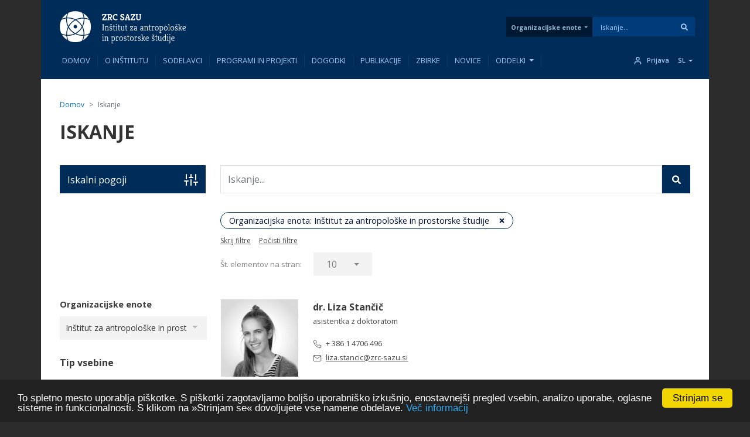

--- FILE ---
content_type: text/html; charset=UTF-8
request_url: https://iaps.zrc-sazu.si/sl/search_content?f%5B0%5D=jezik%3Aeng&f%5B1%5D=leto%3A2017&f%5B2%5D=tip_spletna_trgovina%3AP0&search_api_fulltext=
body_size: 690312
content:
<!DOCTYPE html>
<html lang="sl" dir="ltr" prefix="og: https://ogp.me/ns#">
  <head>
    <meta charset="utf-8" />
<link rel="canonical" href="https://iaps.zrc-sazu.si/sl/search_content" />
<meta name="google-site-verification" content="5vbJ7UrA8RbX11fnTFxNxl68E0KeIizJKfeeRqv1sa8" />
<meta name="Generator" content="Drupal 10 (https://www.drupal.org); Commerce 2" />
<meta name="MobileOptimized" content="width" />
<meta name="HandheldFriendly" content="true" />
<meta name="viewport" content="width=device-width, initial-scale=1, shrink-to-fit=no" />
<link rel="preload" href="https://fonts.googleapis.com/css2?family=Kreon:wght@300;400;500;600;700&amp;family=Open+Sans:wght@300;400;600;700&amp;family=Cabin:wght@400;700&amp;display=swap" as="style" onload="this.onload=null;this.rel=&#039;stylesheet&#039;" />
<meta http-equiv="x-ua-compatible" content="ie=edge" />
<link rel="icon" href="/themes/zrc_drupal_8_theme/favicon.svg" type="image/svg+xml" />

    <title>Iskanje | ZRC SAZU</title>
    <link rel="stylesheet" media="all" href="/sites/default/files/css/css_4CCAJbaeYpIDHFpypfrxMeEVuKZHGxgUBtAYQqaaYfo.css?delta=0&amp;language=sl&amp;theme=zrc_drupal_8_theme&amp;include=[base64]" />
<link rel="stylesheet" media="all" href="/sites/default/files/css/css_GnWx-b2cktZgPerbtxlqkzIzHEmc-EeWl5eT9_UmHy0.css?delta=1&amp;language=sl&amp;theme=zrc_drupal_8_theme&amp;include=[base64]" />
<link rel="stylesheet" media="print" href="/sites/default/files/css/css_TjiqPa33fiU0J-b49pKYZrhUgGxU_RBK1ZUfNKqEt-k.css?delta=2&amp;language=sl&amp;theme=zrc_drupal_8_theme&amp;include=[base64]" />

    <script type="application/json" data-drupal-selector="drupal-settings-json">{"path":{"baseUrl":"\/","pathPrefix":"sl\/","currentPath":"search_content","currentPathIsAdmin":false,"isFront":false,"currentLanguage":"sl","currentQuery":{"f":["jezik:eng","leto:2017","tip_spletna_trgovina:P0"],"search_api_fulltext":""}},"pluralDelimiter":"\u0003","suppressDeprecationErrors":true,"ajaxPageState":{"libraries":"[base64]","theme":"zrc_drupal_8_theme","theme_token":null},"ajaxTrustedUrl":{"\/sl\/search_content":true,"form_action_p_pvdeGsVG5zNF_XLGPTvYSKCf43t8qZYSwcfZl2uzM":true,"https:\/\/www.zrc-sazu.si\/sl\/search_content":true},"gtag":{"tagId":"G-5C6SE0R2KQ","consentMode":false,"otherIds":[],"events":[],"additionalConfigInfo":[]},"colorbox":{"opacity":"0.85","current":"{current} of {total}","previous":"\u00ab Prev","next":"Next \u00bb","close":"Zapri","maxWidth":"98%","maxHeight":"98%","fixed":true,"mobiledetect":true,"mobiledevicewidth":"480px"},"cookieconsent":{"message":"To spletno mesto uporablja pi\u0161kotke. S pi\u0161kotki zagotavljamo bolj\u0161o uporabni\u0161ko izku\u0161njo, enostavnej\u0161i pregled vsebin, analizo uporabe, oglasne sisteme in funkcionalnosti. S klikom na \u00bbStrinjam se\u00ab dovoljujete vse namene obdelave.","dismiss":"Strinjam se","learnMore":"Ve\u010d informacij","link":"https:\/\/iaps.zrc-sazu.si\/sl\/strani\/piskotki","path":"\/","expiry":365,"target":"_self","domain":".zrc-sazu.si","markup":"\u003Cdiv class=\u0022cc_banner cc_container cc_container--open\u0022\u003E\n    \u003Ca href=\u0022#null\u0022 data-cc-event=\u0022click:dismiss\u0022 target=\u0022_blank\u0022 class=\u0022cc_btn cc_btn_accept_all\u0022\u003EStrinjam se\u003C\/a\u003E\n    \u003Cp class=\u0022cc_message\u0022\u003ETo spletno mesto uporablja pi\u0161kotke. S pi\u0161kotki zagotavljamo bolj\u0161o uporabni\u0161ko izku\u0161njo, enostavnej\u0161i pregled vsebin, analizo uporabe, oglasne sisteme in funkcionalnosti. S klikom na \u00bbStrinjam se\u00ab dovoljujete vse namene obdelave. \u003Ca data-cc-if=\u0022options.link\u0022 target=\u0022_self\u0022 class=\u0022cc_more_info\u0022 href=\u0022https:\/\/iaps.zrc-sazu.si\/sl\/strani\/piskotki\u0022\u003EVe\u010d informacij\u003C\/a\u003E\u003C\/p\u003E\n    \u003Ca class=\u0022cc_logo\u0022 target=\u0022_blank\u0022 href=\u0022http:\/\/silktide.com\/cookieconsent\u0022\u003ECookie Consent plugin for the EU cookie law\u003C\/a\u003E\n\u003C\/div\u003E\n","container":null,"theme":false},"webform":{"dialog":{"options":{"narrow":{"title":"Narrow","width":600},"normal":{"title":"Normal","width":800,"height":550},"wide":{"title":"Wide","width":1000}}}},"collapsiblock":{"active_pages":true,"slide_speed":200,"cookie_lifetime":null},"viewsAjaxHistory":{"renderPageItem":0,"initialExposedInput":{"views_dom_id:1e114b52a65a3ea4848dea973acda81446f281195bf9c3c3af28af35c7d70389":{"f":["jezik:eng","leto:2017","tip_spletna_trgovina:P0"],"search_api_fulltext":""}}},"views":{"ajax_path":"\/sl\/views\/ajax","ajaxViews":{"views_dom_id:1e114b52a65a3ea4848dea973acda81446f281195bf9c3c3af28af35c7d70389":{"view_name":"solr_search","view_display_id":"page_1","view_args":"","view_path":"\/search_content","view_base_path":"search_content","view_dom_id":"1e114b52a65a3ea4848dea973acda81446f281195bf9c3c3af28af35c7d70389","pager_element":0}}},"better_exposed_filters":{"autosubmit_exclude_textfield":true},"user":{"uid":0,"permissionsHash":"57f7c126845a5a1ea7ab2efd118e98919b47d29bae7b09a19d00b8ad9a580260"}}</script>
<script src="/sites/default/files/js/js_86E3uvTAPq3GmDRytxPOv1So61fNxSkTERbS3LdGJfM.js?scope=header&amp;delta=0&amp;language=sl&amp;theme=zrc_drupal_8_theme&amp;include=[base64]"></script>
<script src="/modules/contrib/google_tag/js/gtag.js?t7imsj"></script>

  </head>
  <body class="layout-one-sidebar layout-sidebar-first page-view-solr-search path-search-content">
    <a href="#main-content" class="visually-hidden-focusable">
      Skip to main content
    </a>
    
      <div class="dialog-off-canvas-main-canvas" data-off-canvas-main-canvas>
    
<div id="page-wrapper" class="OE_template_ layout_behavior_default menu_item_count-10">
  <div id="page">
    <header id="header" class="header" role="banner" aria-label="Site header">
      <div id="navbar-fixed-top" class="header-container navbar-fixed-top">
                            <nav class="navbar navbar-expand-lg" id="navbar-main">
                          <div id="header__contents-wrapper_all">
              <div class="header__contents container" id="header__contents">
              <div class="header_wrapper">
                <div class="header__logo">
                    <div class="title__links-wrapper">
              <div class="logo zrc_header_oe_logo">
      <?xml version="1.0" encoding="UTF-8" standalone="no"?>
<!-- Created with Inkscape (http://www.inkscape.org/) -->

<svg
   version="1.1"
   id="svg1"
   width="245.77396"
   height="63"
   viewBox="0 0 245.77396 63"
   sodipodi:docname="ZRCSAZU_Institut za antropoloske in_logotip_CBnegativ.eps"
   xmlns:inkscape="http://www.inkscape.org/namespaces/inkscape"
   xmlns:sodipodi="http://sodipodi.sourceforge.net/DTD/sodipodi-0.dtd"
   xmlns="http://www.w3.org/2000/svg"
   xmlns:svg="http://www.w3.org/2000/svg">
  <defs
     id="defs1" />
  <sodipodi:namedview
     id="namedview1"
     pagecolor="#505050"
     bordercolor="#ffffff"
     borderopacity="1"
     inkscape:showpageshadow="0"
     inkscape:pageopacity="0"
     inkscape:pagecheckerboard="1"
     inkscape:deskcolor="#d1d1d1"
     showgrid="false" />
  <g
     id="g1"
     inkscape:groupmode="layer"
     inkscape:label="1"
     transform="translate(-16.06,-62.511002)">
    <g
       id="group-R5">
      <g
         id="g66"
         inkscape:label="symbol"
         inkscape:export-filename="WEB_logos/negativi/IAPS_negative-sl.svg"
         inkscape:export-xdpi="96"
         inkscape:export-ydpi="96"
         transform="matrix(0.5822551,0,0,0.5822551,6.7089829,26.113652)">
        <path
           id="path3"
           d="m 850.996,1035.07 c -33.562,58.03 -81.637,106.63 -139.25,140.83 14.285,-35.8 23.582,-73.67 27.305,-112.72 38.804,-4.05 76.394,-13.6 111.945,-28.11"
           style="fill:#ffffff;fill-opacity:1;fill-rule:nonzero;stroke:none"
           transform="matrix(0.13333333,0,0,-0.13333333,0,226.77333)" />
        <path
           id="path4"
           d="m 283.82,653.898 c 0,63.762 14.422,125.293 41.7,180.922 -29.731,57.563 -45.508,121.793 -45.508,188.46 0,8.08 0.277,16.1 0.718,24.1 -41.894,-5.02 -81.718,-16.68 -118.484,-33.87 -26.062,-52.373 -40.734,-111.42 -40.734,-173.889 0,-60.348 13.679,-117.465 38.086,-168.492 38.476,-18.59 80.425,-31.078 124.664,-36.149 -0.278,6.282 -0.442,12.598 -0.442,18.918"
           style="fill:#ffffff;fill-opacity:1;fill-rule:nonzero;stroke:none"
           transform="matrix(0.13333333,0,0,-0.13333333,0,226.77333)" />
        <path
           id="path5"
           d="m 327.641,1070.87 c 66.961,0 131.472,-15.92 189.281,-45.89 54.965,26.47 115.641,40.51 178.496,40.51 7.586,0 15.141,-0.25 22.645,-0.63 -4.747,45.06 -17.211,87.84 -35.965,127 -51.328,24.77 -108.887,38.67 -169.7,38.67 -62.773,0 -122.097,-14.84 -174.664,-41.15 -17.379,-36.93 -29.152,-77.06 -34.199,-119.23 7.996,0.47 16.024,0.72 24.106,0.72"
           style="fill:#ffffff;fill-opacity:1;fill-rule:nonzero;stroke:none"
           transform="matrix(0.13333333,0,0,-0.13333333,0,226.77333)" />
        <path
           id="path6"
           d="m 740.965,1023.26 c 0,-64.865 -14.922,-127.416 -43.078,-183.764 27.027,-55.437 41.34,-116.719 41.34,-180.207 0,-8.078 -0.247,-16.109 -0.715,-24.109 45.476,5.441 88.531,18.699 127.832,38.371 23.691,50.383 36.957,106.676 36.957,166.054 0,59.297 -13.211,115.477 -36.821,165.815 -38.832,18.92 -81.25,31.63 -125.957,36.76 0.278,-6.29 0.442,-12.6 0.442,-18.92"
           style="fill:#ffffff;fill-opacity:1;fill-rule:nonzero;stroke:none"
           transform="matrix(0.13333333,0,0,-0.13333333,0,226.77333)" />
        <path
           id="path7"
           d="m 308.031,1172.88 c -52.73,-32.41 -97.164,-76.98 -129.433,-129.79 33.152,12.85 67.984,21.43 103.894,25.32 3.918,36.1 12.551,71.15 25.539,104.47"
           style="fill:#ffffff;fill-opacity:1;fill-rule:nonzero;stroke:none"
           transform="matrix(0.13333333,0,0,-0.13333333,0,226.77333)" />
        <path
           id="path8"
           d="m 620.414,732.23 c -26.281,-26.281 -55.488,-48.57 -86.902,-66.55 48.347,-21.399 101.824,-33.321 158.117,-33.321 8.738,0 17.43,0.332 26.031,0.891 0.555,8.602 0.887,17.289 0.887,26.031 0,55.989 -11.809,109.219 -33.016,157.403 -17.734,-30.477 -39.523,-58.86 -65.117,-84.454"
           style="fill:#ffffff;fill-opacity:1;fill-rule:nonzero;stroke:none"
           transform="matrix(0.13333333,0,0,-0.13333333,0,226.77333)" />
        <path
           id="path9"
           d="m 175.441,641.422 c 33.262,-56.453 80.317,-103.813 136.524,-137.434 -13.68,35 -22.586,71.934 -26.231,109.961 -38.195,4 -75.238,13.352 -110.293,27.473"
           style="fill:#ffffff;fill-opacity:1;fill-rule:nonzero;stroke:none"
           transform="matrix(0.13333333,0,0,-0.13333333,0,226.77333)" />
        <path
           id="path10"
           d="m 337.984,812.348 c -21.511,-48.434 -33.48,-102.047 -33.48,-158.45 0,-6.976 0.191,-13.898 0.551,-20.769 8.05,-0.5 16.16,-0.77 24.324,-0.77 56.262,0 109.742,11.911 158.09,33.321 -31.387,17.98 -60.621,40.261 -86.879,66.547 -24.406,24.378 -45.34,51.296 -62.606,80.121"
           style="fill:#ffffff;fill-opacity:1;fill-rule:nonzero;stroke:none"
           transform="matrix(0.13333333,0,0,-0.13333333,0,226.77333)" />
        <path
           id="path11"
           d="M 850.574,643.441 C 814.5,628.359 776.25,618.43 736.754,614.148 c -4.246,-39.296 -14.094,-77.296 -29.07,-113.207 59.187,34.168 108.554,83.43 142.89,142.5"
           style="fill:#ffffff;fill-opacity:1;fill-rule:nonzero;stroke:none"
           transform="matrix(0.13333333,0,0,-0.13333333,0,226.77333)" />
        <path
           id="path12"
           d="m 685.781,862.469 c 22.172,49.039 34.5,103.48 34.5,160.791 0,6.98 -0.191,13.88 -0.551,20.77 -8.054,0.5 -16.16,0.74 -24.324,0.74 -55.465,0 -108.199,-11.55 -155.996,-32.38 28.52,-17.175 55.137,-37.917 79.266,-62.05 26.562,-26.559 49.012,-56.098 67.105,-87.871"
           style="fill:#ffffff;fill-opacity:1;fill-rule:nonzero;stroke:none"
           transform="matrix(0.13333333,0,0,-0.13333333,0,226.77333)" />
        <path
           id="path13"
           d="m 404.371,944.926 c 27.059,27.054 57.231,49.863 89.692,68.124 -50.5,23.8 -106.903,37.12 -166.418,37.12 -8.743,0 -17.43,-0.3 -26.036,-0.88 -0.582,-8.61 -0.882,-17.27 -0.882,-26.04 0,-59.238 13.211,-115.418 36.793,-165.727 18.062,31.582 40.429,60.981 66.851,87.403"
           style="fill:#ffffff;fill-opacity:1;fill-rule:nonzero;stroke:none"
           transform="matrix(0.13333333,0,0,-0.13333333,0,226.77333)" />
        <path
           id="path14"
           d="m 691.617,611.68 c -63.847,0 -125.437,14.449 -181.121,41.781 -55.683,-27.332 -117.269,-41.781 -181.117,-41.781 -7.586,0 -15.141,0.218 -22.672,0.629 4.66,-44.02 16.633,-85.86 34.668,-124.278 51.66,-25.179 109.688,-39.32 171.023,-39.32 59.133,0 115.149,13.148 165.372,36.648 19.472,39.082 32.546,81.879 37.953,127.032 -8,-0.469 -16.028,-0.711 -24.106,-0.711"
           style="fill:#ffffff;fill-opacity:1;fill-rule:nonzero;stroke:none"
           transform="matrix(0.13333333,0,0,-0.13333333,0,226.77333)" />
        <path
           id="path15"
           d="M 516.559,1001.55 C 444.988,964.68 386.301,906.32 348.953,835.023 c 37.07,-67.32 93.387,-122.507 161.539,-158.222 69.696,36.512 127.008,93.41 164.02,162.832 -35.551,68.258 -90.684,124.715 -157.953,161.917 m -4.164,-205.523 c -24.989,0 -45.231,20.27 -45.231,45.258 0,24.988 20.242,45.262 45.231,45.262 25.015,0 45.257,-20.274 45.257,-45.262 0,-24.988 -20.242,-45.258 -45.257,-45.258"
           style="fill:#ffffff;fill-opacity:1;fill-rule:nonzero;stroke:none"
           transform="matrix(0.13333333,0,0,-0.13333333,0,226.77333)" />
      </g>
      <g
         id="g65"
         inkscape:label="motto"
         transform="matrix(0.5822551,0,0,0.5822551,6.7089829,26.113652)">
        <g
           id="g64"
           inkscape:label="zrc">
          <path
             id="path16"
             d="m 1189.57,1002.48 -4.32,17.95 76.6,115.24 h -50.23 l -4.32,-24.99 h -17.73 v 48.86 h 104.57 l 4.54,-21.14 -73.19,-112.06 h 48.87 l 4.09,25.01 h 18.18 v -48.87 h -107.06"
             style="fill:#ffffff;fill-opacity:1;fill-rule:nonzero;stroke:none"
             transform="matrix(0.13333333,0,0,-0.13333333,0,226.77333)" />
          <path
             id="path17"
             d="m 1360.73,1079.3 h 7.5 c 8.93,0 16.17,1.25 21.7,3.75 5.54,2.51 9.59,5.91 12.16,10.23 2.58,4.32 3.87,9.13 3.87,14.43 0,5.76 -1.25,10.68 -3.75,14.78 -2.5,4.09 -6.82,7.24 -12.95,9.44 -6.14,2.19 -14.75,3.36 -25.8,3.52 h -2.73 z m -43.42,-76.82 -2.04,19.31 15.68,3.18 v 112.29 l -15.45,1.59 v 20.69 h 55.68 c 14.85,0 27.12,-2.2 36.82,-6.59 9.7,-4.4 16.9,-10.42 21.6,-18.07 4.69,-7.66 7.04,-16.49 7.04,-26.48 0,-11.07 -2.8,-20.42 -8.4,-28.08 -5.61,-7.65 -13.35,-13.52 -23.19,-17.62 l 20.01,-38.18 14.31,-2.27 v -19.77 h -38.42 l -23.63,53.41 c -2.58,-0.16 -5.27,-0.31 -8.06,-0.45 -2.81,-0.16 -5.66,-0.24 -8.53,-0.24 v -31.13 l 11.82,-1.82 v -19.77 h -55.24"
             style="fill:#ffffff;fill-opacity:1;fill-rule:nonzero;stroke:none"
             transform="matrix(0.13333333,0,0,-0.13333333,0,226.77333)" />
          <path
             id="path18"
             d="m 1528.7,1001.57 c -10.15,0 -19.85,1.59 -29.09,4.77 -9.24,3.18 -17.43,7.99 -24.54,14.44 -7.13,6.44 -12.74,14.47 -16.82,24.09 -4.1,9.62 -6.14,20.79 -6.14,33.52 0,13.34 2.12,25.04 6.36,35.12 4.24,10.08 9.96,18.53 17.16,25.34 7.2,6.83 15.27,11.97 24.21,15.46 8.94,3.48 18.03,5.23 27.27,5.23 10.15,0 18.49,-0.72 25.01,-2.16 6.52,-1.44 10.99,-2.54 13.41,-3.3 l 4.55,-47.05 h -18.41 l -13.41,28.18 c -1.06,0.16 -2.2,0.27 -3.42,0.35 -1.21,0.08 -3.03,0.11 -5.45,0.11 -8.34,0 -16.03,-2.2 -23.08,-6.58 -7.04,-4.41 -12.69,-10.62 -16.93,-18.65 -4.24,-8.03 -6.51,-17.65 -6.81,-28.86 0.14,-10.91 2.2,-20.58 6.13,-28.98 3.94,-8.42 9.43,-15.05 16.48,-19.89 7.04,-4.85 15.26,-7.28 24.66,-7.28 6.22,0 12.47,1.14 18.76,3.41 6.28,2.27 11.55,5.61 15.79,10.01 l 9.55,-20.24 c -2.72,-3.18 -6.48,-6.06 -11.25,-8.63 -4.77,-2.58 -10.12,-4.63 -16.03,-6.15 -5.91,-1.51 -11.89,-2.26 -17.96,-2.26"
             style="fill:#ffffff;fill-opacity:1;fill-rule:nonzero;stroke:none"
             transform="matrix(0.13333333,0,0,-0.13333333,0,226.77333)" />
          <path
             id="path19"
             d="m 1688.26,1001.57 c -8.79,0 -17.2,1.09 -25.23,3.29 -8.04,2.2 -15.08,4.51 -21.14,6.94 l 4.54,43.87 19.1,-1.6 1.82,-25.23 c 1.97,-0.45 4.66,-1.14 8.07,-2.04 3.41,-0.91 7.23,-1.37 11.48,-1.37 4.84,0 9.28,0.65 13.29,1.93 4.02,1.29 7.28,3.3 9.78,6.03 2.5,2.73 3.75,6.29 3.75,10.68 0,4.09 -1.06,7.47 -3.18,10.12 -2.13,2.65 -5.27,5.15 -9.43,7.5 -4.18,2.34 -9.51,4.96 -16.03,7.84 -5.91,2.73 -11.37,5.49 -16.37,8.29 -5,2.81 -9.35,5.95 -13.06,9.44 -3.72,3.48 -6.63,7.61 -8.75,12.39 -2.13,4.77 -3.19,10.57 -3.19,17.39 0,8.78 2.39,16.37 7.16,22.73 4.78,6.36 11.21,11.28 19.32,14.77 8.11,3.48 17.01,5.23 26.71,5.23 7.87,0 15.57,-0.61 23.07,-1.82 7.5,-1.22 14.21,-2.65 20.12,-4.32 l 3.41,-43.19 h -19.1 l -11.13,24.09 c -1.98,0.31 -4.4,0.61 -7.28,0.92 -2.88,0.3 -5.61,0.45 -8.19,0.45 -5.3,0 -9.65,-0.79 -13.06,-2.38 -3.41,-1.59 -5.96,-3.68 -7.61,-6.25 -1.68,-2.59 -2.51,-5.46 -2.51,-8.64 0,-3.04 0.95,-5.72 2.84,-8.08 1.9,-2.34 4.4,-4.46 7.51,-6.36 3.1,-1.9 6.44,-3.64 10,-5.23 3.55,-1.58 7,-3.22 10.33,-4.89 8.95,-4.24 16.34,-8.48 22.17,-12.72 5.83,-4.24 10.19,-9.01 13.07,-14.33 2.88,-5.3 4.32,-11.58 4.32,-18.86 0,-8.48 -1.63,-15.69 -4.89,-21.59 -3.25,-5.91 -7.62,-10.72 -13.07,-14.43 -5.45,-3.72 -11.56,-6.41 -18.29,-8.07 -6.75,-1.67 -13.53,-2.5 -20.35,-2.5"
             style="fill:#ffffff;fill-opacity:1;fill-rule:nonzero;stroke:none"
             transform="matrix(0.13333333,0,0,-0.13333333,0,226.77333)" />
          <path
             id="path20"
             d="m 1805.55,1075.89 h 27.5 l -12.05,51.38 z m -50,-73.41 -2.96,17.72 12.5,4.1 45.01,135.24 h 28.18 l 45.69,-135.24 10.45,-4.1 -2.27,-17.72 h -59.1 v 17.04 l 18.18,4.78 -8.17,27.72 h -44.56 l -8.63,-28.64 20,-3.63 v -17.27 h -54.32"
             style="fill:#ffffff;fill-opacity:1;fill-rule:nonzero;stroke:none"
             transform="matrix(0.13333333,0,0,-0.13333333,0,226.77333)" />
          <path
             id="path21"
             d="m 1905.55,1002.48 -4.32,17.95 76.6,115.24 h -50.23 l -4.32,-24.99 h -17.73 v 48.86 h 104.57 l 4.54,-21.14 -73.19,-112.06 h 48.87 l 4.09,25.01 h 18.18 v -48.87 h -107.06"
             style="fill:#ffffff;fill-opacity:1;fill-rule:nonzero;stroke:none"
             transform="matrix(0.13333333,0,0,-0.13333333,0,226.77333)" />
          <path
             id="path22"
             d="m 2102.85,1001.57 c -15.15,0 -27.12,2.26 -35.89,6.82 -8.8,4.54 -15.07,11.09 -18.78,19.66 -3.7,8.56 -5.56,18.83 -5.56,30.8 v 78.41 l -15.23,2.05 v 20.23 h 61.15 v -20 l -16.15,-2.5 v -77.74 c 0,-11.36 2.25,-19.85 6.72,-25.46 4.46,-5.61 12.39,-8.41 23.74,-8.41 6.05,0 11.22,1.18 15.47,3.52 4.24,2.35 7.48,6.07 9.76,11.14 2.27,5.07 3.42,11.56 3.42,19.43 v 77.97 l -14.55,2.05 v 20 h 51.82 v -20.69 l -13.41,-2.95 v -77.05 c 0,-11.67 -2.01,-21.83 -6.03,-30.46 -4,-8.64 -9.92,-15.27 -17.72,-19.89 -7.82,-4.62 -17.38,-6.93 -28.76,-6.93"
             style="fill:#ffffff;fill-opacity:1;fill-rule:nonzero;stroke:none"
             transform="matrix(0.13333333,0,0,-0.13333333,0,226.77333)" />
        </g>
        <g
           id="g63"
           inkscape:label="institute">
          <path
             id="path23"
             d="m 1192.99,743.609 -0.91,12.723 12.27,1.824 v 127.969 l -12.95,0.906 v 13.641 h 40 l 0.91,-12.723 -12.27,-1.824 V 758.156 l 12.95,-0.906 v -13.641 h -40"
             style="fill:#ffffff;fill-opacity:1;fill-rule:nonzero;stroke:none"
             transform="matrix(0.13333333,0,0,-0.13333333,0,226.77333)" />
          <path
             id="path24"
             d="m 1254.82,743.609 -1.37,9.778 12.5,3.41 v 82.277 l -12.27,-0.906 -2.04,10.68 22.95,4.097 5,-9.32 c 4.09,2.871 8.52,5.07 13.3,6.594 4.77,1.511 9.65,2.261 14.66,2.261 6.97,0 12.87,-1.246 17.72,-3.742 4.85,-2.508 8.53,-6.175 11.03,-11.023 2.5,-4.848 3.75,-10.914 3.75,-18.192 v -62.726 l 13.86,-3.192 v -9.996 H 1313 l -0.9,9.996 13.63,3.192 v 61.137 c 0,7.277 -1.63,12.691 -4.89,16.257 -3.25,3.555 -8.07,5.336 -14.43,5.336 -4.7,0 -9.36,-0.828 -13.98,-2.496 -4.62,-1.668 -8.68,-4.019 -12.15,-7.047 V 757.02 l 13.86,-3.415 v -9.996 h -39.32"
             style="fill:#ffffff;fill-opacity:1;fill-rule:nonzero;stroke:none"
             transform="matrix(0.13333333,0,0,-0.13333333,0,226.77333)" />
          <path
             id="path25"
             d="m 1381.18,900.672 -0.9,-0.906 26.36,-32.504 h 3.64 l 26.36,32.051 -0.67,1.359 h -12.51 l -14.99,-13.176 -15.01,13.176 z m 22.05,-157.969 c -6.81,0 -12.69,1.172 -17.62,3.524 -4.92,2.343 -8.93,5.226 -12.04,8.636 -3.11,3.403 -5.5,6.629 -7.15,9.657 l 17.72,6.824 5.23,-11.817 c 0.76,-0.464 2.35,-1.183 4.77,-2.168 2.42,-0.98 5.91,-1.476 10.46,-1.476 2.57,0 5.38,0.574 8.41,1.711 3.03,1.136 5.61,2.871 7.73,5.222 2.12,2.344 3.18,5.348 3.18,8.981 0,3.633 -0.76,6.66 -2.28,9.09 -1.51,2.418 -4.05,4.617 -7.61,6.593 -3.57,1.969 -8.52,4.012 -14.89,6.133 -8.03,2.582 -14.74,6.215 -20.11,10.91 -5.38,4.696 -8.07,10.915 -8.07,18.645 0,6.363 1.55,11.742 4.66,16.137 3.1,4.394 7.23,7.765 12.39,10.117 5.15,2.344 10.6,3.523 16.36,3.523 6.82,0 12.73,-1.179 17.73,-3.523 5,-2.352 9.1,-5.234 12.28,-8.637 3.18,-3.414 5.45,-6.715 6.81,-9.894 l -17.73,-6.586 -5.22,11.586 c -0.92,0.765 -2.43,1.593 -4.55,2.5 -2.12,0.914 -5.22,1.367 -9.32,1.367 -2.28,0 -4.85,-0.496 -7.72,-1.481 -2.89,-0.98 -5.39,-2.574 -7.51,-4.769 -2.12,-2.199 -3.18,-5.192 -3.18,-8.981 0,-3.336 0.79,-6.062 2.38,-8.183 1.59,-2.121 4.29,-4.055 8.08,-5.789 3.78,-1.746 8.86,-3.676 15.23,-5.797 9.54,-3.184 16.48,-7.36 20.79,-12.504 4.32,-5.16 6.48,-11.52 6.48,-19.098 0,-6.672 -1.78,-12.269 -5.34,-16.824 -3.57,-4.535 -8.07,-7.949 -13.53,-10.227 -5.45,-2.261 -11.05,-3.402 -16.82,-3.402"
             style="fill:#ffffff;fill-opacity:1;fill-rule:nonzero;stroke:none"
             transform="matrix(0.13333333,0,0,-0.13333333,0,226.77333)" />
          <path
             id="path26"
             d="m 1492.8,742.703 c -4.71,0 -8.61,1.094 -11.71,3.293 -3.12,2.199 -5.43,5.192 -6.94,8.981 -1.51,3.789 -2.27,8.027 -2.27,12.722 l 0.45,72.289 h -18.18 l -3.18,9.996 1.59,2.496 h 20 l 0.23,38.196 12.73,3.179 1.37,-2.503 -0.24,-38.872 h 24.09 c 0.77,0 1.14,-0.453 1.14,-1.355 v -11.137 h -25.46 v -73.425 c 0,-4.086 0.87,-6.891 2.62,-8.407 1.75,-1.511 4.29,-2.273 7.61,-2.273 3.19,0 6.14,0.793 8.87,2.383 2.73,1.593 4.62,2.773 5.69,3.523 l 3.85,-11.586 c -1.81,-1.367 -4.43,-2.961 -7.84,-4.769 -3.4,-1.825 -8.22,-2.731 -14.42,-2.731"
             style="fill:#ffffff;fill-opacity:1;fill-rule:nonzero;stroke:none"
             transform="matrix(0.13333333,0,0,-0.13333333,0,226.77333)" />
          <path
             id="path27"
             d="m 1543.47,884.305 c -3.34,0 -6.13,1.136 -8.4,3.41 -2.28,2.277 -3.42,5.082 -3.42,8.418 0,3.324 1.14,6.164 3.42,8.515 2.27,2.352 5.06,3.524 8.4,3.524 3.34,0 6.17,-1.172 8.53,-3.524 2.35,-2.351 3.52,-5.191 3.52,-8.515 0,-3.336 -1.17,-6.141 -3.52,-8.418 -2.36,-2.274 -5.19,-3.41 -8.53,-3.41 z m -14.77,-140.696 -2.05,9.778 13.64,3.41 v 81.371 l -12.27,-0.906 -2.04,11.586 22.49,4.097 6.15,-6.824 V 757.02 l 13.86,-3.415 v -9.996 h -39.78"
             style="fill:#ffffff;fill-opacity:1;fill-rule:nonzero;stroke:none"
             transform="matrix(0.13333333,0,0,-0.13333333,0,226.77333)" />
          <path
             id="path28"
             d="m 1618.26,742.703 c -4.71,0 -8.61,1.094 -11.71,3.293 -3.12,2.199 -5.42,5.192 -6.94,8.981 -1.51,3.789 -2.27,8.027 -2.27,12.722 l 0.45,72.289 h -18.18 l -3.18,9.996 1.59,2.496 h 20 l 0.23,38.196 12.73,3.179 1.37,-2.503 -0.23,-38.872 h 24.09 c 0.76,0 1.13,-0.453 1.13,-1.355 v -11.137 h -25.46 v -73.425 c 0,-4.086 0.88,-6.891 2.62,-8.407 1.75,-1.511 4.29,-2.273 7.61,-2.273 3.19,0 6.14,0.793 8.87,2.383 2.73,1.593 4.62,2.773 5.69,3.523 l 3.85,-11.586 c -1.81,-1.367 -4.42,-2.961 -7.84,-4.769 -3.4,-1.825 -8.22,-2.731 -14.42,-2.731"
             style="fill:#ffffff;fill-opacity:1;fill-rule:nonzero;stroke:none"
             transform="matrix(0.13333333,0,0,-0.13333333,0,226.77333)" />
          <path
             id="path29"
             d="m 1696.21,742.703 c -5.76,0 -11.22,1.094 -16.37,3.293 -5.14,2.199 -9.35,5.942 -12.61,11.254 -3.26,5.305 -4.89,12.57 -4.89,21.816 v 58.872 h -12.27 l -2.05,10.91 22.96,4.097 5.68,-6.371 V 779.75 c 0,-5.91 0.8,-10.492 2.39,-13.75 1.59,-3.262 3.63,-5.613 6.14,-7.047 2.5,-1.437 5.04,-2.308 7.61,-2.621 2.57,-0.297 4.77,-0.449 6.59,-0.449 4.25,0 8.6,1.058 13.07,3.18 4.47,2.121 7.62,4.628 9.43,7.5 v 71.375 h -12.27 l -1.59,10.91 22.73,4.32 5.46,-6.594 v -86.375 c 0,-1.965 0.53,-3.289 1.59,-3.976 1.06,-0.684 2.28,-1.016 3.63,-1.016 0.91,0 1.75,0.109 2.5,0.332 0.76,0.231 1.29,0.344 1.59,0.344 l 1.82,-7.953 c -0.9,-1.063 -2.49,-2.2 -4.77,-3.414 -2.27,-1.203 -5,-1.813 -8.18,-1.813 -3.18,0 -5.72,0.797 -7.61,2.387 -1.9,1.59 -3.23,3.898 -3.98,6.926 -3.49,-2.871 -7.59,-5.149 -12.28,-6.817 -4.7,-1.668 -9.47,-2.496 -14.32,-2.496"
             style="fill:#ffffff;fill-opacity:1;fill-rule:nonzero;stroke:none"
             transform="matrix(0.13333333,0,0,-0.13333333,0,226.77333)" />
          <path
             id="path30"
             d="m 1798.5,742.703 c -4.7,0 -8.6,1.094 -11.7,3.293 -3.12,2.199 -5.43,5.192 -6.94,8.981 -1.51,3.789 -2.28,8.027 -2.28,12.722 l 0.46,72.289 h -18.18 l -3.18,9.996 1.59,2.496 h 20 l 0.23,38.196 12.72,3.179 1.37,-2.503 -0.23,-38.872 h 24.09 c 0.76,0 1.14,-0.453 1.14,-1.355 v -11.137 h -25.46 v -73.425 c 0,-4.086 0.87,-6.891 2.62,-8.407 1.74,-1.511 4.28,-2.273 7.61,-2.273 3.19,0 6.14,0.793 8.87,2.383 2.73,1.593 4.61,2.773 5.69,3.523 l 3.85,-11.586 c -1.81,-1.367 -4.43,-2.961 -7.84,-4.769 -3.4,-1.825 -8.22,-2.731 -14.43,-2.731"
             style="fill:#ffffff;fill-opacity:1;fill-rule:nonzero;stroke:none"
             transform="matrix(0.13333333,0,0,-0.13333333,0,226.77333)" />
          <path
             id="path31"
             d="m 1889.18,743.609 v 13.188 l 55.93,82.277 h -41.6 l -3.65,-18.867 h -10.68 v 32.273 h 75.46 v -13.406 l -57.5,-82.277 h 43.19 l 3.63,21.363 h 10.68 v -34.551 h -75.46"
             style="fill:#ffffff;fill-opacity:1;fill-rule:nonzero;stroke:none"
             transform="matrix(0.13333333,0,0,-0.13333333,0,226.77333)" />
          <path
             id="path32"
             d="m 2020.57,755.66 c 4.69,0 9.24,1.094 13.64,3.293 4.39,2.195 7.87,5.266 10.45,9.211 v 28.176 c -3.79,0 -8.22,-0.297 -13.29,-0.906 -5.08,-0.606 -10.01,-1.668 -14.78,-3.18 -4.77,-1.516 -8.72,-3.789 -11.82,-6.816 -3.11,-3.036 -4.66,-7.047 -4.66,-12.051 0,-5.157 1.82,-9.399 5.46,-12.735 3.63,-3.336 8.63,-4.992 15,-4.992 z m -1.59,-12.957 c -6.07,0 -11.68,1.172 -16.83,3.524 -5.14,2.343 -9.27,5.789 -12.38,10.339 -3.11,4.551 -4.66,9.918 -4.66,16.137 0,7.731 2,13.938 6.02,18.645 4.01,4.695 9.17,8.328 15.45,10.902 6.3,2.586 12.85,4.316 19.67,5.234 6.82,0.907 12.96,1.438 18.41,1.59 v 14.547 c 0,4.848 -1.82,8.715 -5.45,11.586 -3.64,2.883 -8.49,4.32 -14.55,4.32 -2.27,0 -4.97,-0.187 -8.07,-0.562 -3.1,-0.379 -5.64,-1.172 -7.61,-2.387 l -3.65,-12.051 -18.63,3.414 c 2.57,8.481 7.39,14.688 14.44,18.633 7.04,3.942 14.42,5.906 22.15,5.906 8.33,0 15.12,-1.324 20.35,-3.972 5.22,-2.653 9.09,-6.399 11.59,-11.246 2.49,-4.86 3.75,-10.535 3.75,-17.055 V 761.57 c 0,-1.668 0.38,-3.179 1.13,-4.55 0.75,-1.36 2.12,-2.043 4.11,-2.043 0.75,0 1.59,0.14 2.49,0.453 0.91,0.297 1.66,0.527 2.28,0.683 l 2.49,-8.636 c -1.52,-1.668 -3.4,-2.883 -5.67,-3.633 -2.28,-0.766 -4.55,-1.141 -6.83,-1.141 -4.09,0 -7.13,0.942 -9.08,2.84 -1.99,1.891 -3.34,4.273 -4.11,7.156 -3.33,-3.179 -7.26,-5.644 -11.82,-7.386 -4.53,-1.735 -9.54,-2.61 -14.99,-2.61"
             style="fill:#ffffff;fill-opacity:1;fill-rule:nonzero;stroke:none"
             transform="matrix(0.13333333,0,0,-0.13333333,0,226.77333)" />
          <path
             id="path33"
             d="m 2176.94,755.66 c 4.71,0 9.24,1.094 13.63,3.293 4.4,2.195 7.89,5.266 10.47,9.211 v 28.176 c -3.8,0 -8.21,-0.297 -13.29,-0.906 -5.09,-0.606 -10.01,-1.668 -14.78,-3.18 -4.77,-1.516 -8.73,-3.789 -11.82,-6.816 -3.12,-3.036 -4.66,-7.047 -4.66,-12.051 0,-5.157 1.81,-9.399 5.45,-12.735 3.65,-3.336 8.64,-4.992 15,-4.992 z m -1.59,-12.957 c -6.05,0 -11.66,1.172 -16.81,3.524 -5.17,2.343 -9.3,5.789 -12.39,10.339 -3.12,4.551 -4.66,9.918 -4.66,16.137 0,7.731 2.01,13.938 6.03,18.645 4,4.695 9.17,8.328 15.44,10.902 6.3,2.586 12.86,4.316 19.66,5.234 6.83,0.907 12.97,1.438 18.42,1.59 v 14.547 c 0,4.848 -1.83,8.715 -5.45,11.586 -3.65,2.883 -8.49,4.32 -14.56,4.32 -2.28,0 -4.97,-0.187 -8.06,-0.562 -3.12,-0.379 -5.66,-1.172 -7.62,-2.387 l -3.63,-12.051 -18.64,3.414 c 2.56,8.481 7.38,14.688 14.42,18.633 7.05,3.942 14.45,5.906 22.18,5.906 8.33,0 15.11,-1.324 20.33,-3.972 5.23,-2.653 9.1,-6.399 11.59,-11.246 2.5,-4.86 3.76,-10.535 3.76,-17.055 V 761.57 c 0,-1.668 0.37,-3.179 1.12,-4.55 0.78,-1.36 2.13,-2.043 4.11,-2.043 0.75,0 1.59,0.14 2.5,0.453 0.91,0.297 1.66,0.527 2.27,0.683 l 2.5,-8.636 c -1.52,-1.668 -3.4,-2.883 -5.68,-3.633 -2.27,-0.766 -4.55,-1.141 -6.82,-1.141 -4.09,0 -7.14,0.942 -9.1,2.84 -1.97,1.891 -3.34,4.273 -4.09,7.156 -3.34,-3.179 -7.27,-5.644 -11.82,-7.386 -4.55,-1.735 -9.54,-2.61 -15,-2.61"
             style="fill:#ffffff;fill-opacity:1;fill-rule:nonzero;stroke:none"
             transform="matrix(0.13333333,0,0,-0.13333333,0,226.77333)" />
          <path
             id="path34"
             d="m 2244.45,743.609 -1.35,9.778 12.51,3.41 v 82.277 l -12.29,-0.906 -2.05,10.68 22.97,4.097 5,-9.32 c 4.08,2.871 8.52,5.07 13.29,6.594 4.78,1.511 9.66,2.261 14.65,2.261 6.98,0 12.88,-1.246 17.74,-3.742 4.86,-2.508 8.53,-6.175 11.02,-11.023 2.5,-4.848 3.76,-10.914 3.76,-18.192 v -62.726 l 13.87,-3.192 v -9.996 h -40.93 l -0.91,9.996 13.65,3.192 v 61.137 c 0,7.277 -1.63,12.691 -4.9,16.257 -3.25,3.555 -8.06,5.336 -14.43,5.336 -4.7,0 -9.36,-0.828 -13.98,-2.496 -4.62,-1.668 -8.68,-4.019 -12.15,-7.047 V 757.02 l 13.85,-3.415 v -9.996 h -39.32"
             style="fill:#ffffff;fill-opacity:1;fill-rule:nonzero;stroke:none"
             transform="matrix(0.13333333,0,0,-0.13333333,0,226.77333)" />
          <path
             id="path35"
             d="m 2391.04,742.703 c -4.68,0 -8.59,1.094 -11.71,3.293 -3.09,2.199 -5.41,5.192 -6.91,8.981 -1.52,3.789 -2.28,8.027 -2.28,12.722 l 0.45,72.289 h -18.18 l -3.18,9.996 1.59,2.496 h 20.01 l 0.22,38.196 12.72,3.179 1.37,-2.503 -0.24,-38.872 h 24.1 c 0.75,0 1.15,-0.453 1.15,-1.355 v -11.137 h -25.47 v -73.425 c 0,-4.086 0.88,-6.891 2.63,-8.407 1.72,-1.511 4.26,-2.273 7.6,-2.273 3.18,0 6.14,0.793 8.88,2.383 2.72,1.593 4.62,2.773 5.68,3.523 l 3.86,-11.586 c -1.83,-1.367 -4.44,-2.961 -7.84,-4.769 -3.42,-1.825 -8.22,-2.731 -14.45,-2.731"
             style="fill:#ffffff;fill-opacity:1;fill-rule:nonzero;stroke:none"
             transform="matrix(0.13333333,0,0,-0.13333333,0,226.77333)" />
          <path
             id="path36"
             d="m 2426.96,743.609 -2.03,9.996 13.41,3.192 v 81.141 h -12.28 l -1.82,10.91 22.27,3.867 6.14,-9.09 c 3.34,3.023 7.05,5.332 11.14,6.926 4.08,1.601 8.04,2.394 11.81,2.394 6.68,0 12.18,-1.679 16.48,-5.004 4.33,-3.336 7.69,-6.671 10.12,-10.003 l -17.27,-8.407 -7.74,10.457 c -2.71,0 -6,-0.836 -9.87,-2.504 -3.87,-1.668 -7.29,-4.351 -10.23,-8.062 -2.96,-3.723 -4.44,-8.684 -4.44,-14.891 v -56.375 l 31.83,-4.551 v -9.996 h -57.52"
             style="fill:#ffffff;fill-opacity:1;fill-rule:nonzero;stroke:none"
             transform="matrix(0.13333333,0,0,-0.13333333,0,226.77333)" />
          <path
             id="path37"
             d="m 2558.58,755.883 c 7.7,0 13.85,2.086 18.4,6.25 4.55,4.164 7.79,9.398 9.78,15.683 1.97,6.286 2.94,12.692 2.94,19.207 0,6.364 -0.97,12.848 -2.94,19.442 -1.99,6.582 -5.23,12.117 -9.78,16.59 -4.55,4.461 -10.7,6.703 -18.4,6.703 -5.93,0 -10.85,-1.481 -14.78,-4.43 -3.96,-2.961 -7.09,-6.703 -9.44,-11.254 -2.36,-4.551 -4.06,-9.355 -5.12,-14.437 -1.06,-5.078 -1.59,-9.809 -1.59,-14.203 0,-6.364 1.06,-12.579 3.18,-18.633 2.12,-6.063 5.46,-11.067 10.01,-15.012 4.55,-3.941 10.45,-5.906 17.74,-5.906 z m 0,-13.18 c -10.48,0 -19.11,2.684 -25.92,8.063 -6.82,5.379 -11.86,12.316 -15.13,20.8 -3.25,8.481 -4.88,17.352 -4.88,26.594 0,9.856 1.74,18.899 5.23,27.16 3.5,8.266 8.64,14.922 15.47,20.004 6.8,5.082 15.22,7.621 25.23,7.621 10.75,0 19.55,-2.617 26.35,-7.84 6.82,-5.238 11.82,-12.019 15,-20.347 3.18,-8.336 4.77,-17.207 4.77,-26.598 0,-9.398 -1.59,-18.332 -4.77,-26.816 -3.18,-8.492 -8.18,-15.387 -15,-20.688 -6.8,-5.301 -15.6,-7.953 -26.35,-7.953"
             style="fill:#ffffff;fill-opacity:1;fill-rule:nonzero;stroke:none"
             transform="matrix(0.13333333,0,0,-0.13333333,0,226.77333)" />
          <path
             id="path38"
             d="m 2670.86,755.66 c 8.2,0 14.67,2.078 19.44,6.25 4.77,4.164 8.15,9.469 10.12,15.906 1.96,6.442 2.96,12.989 2.96,19.661 0,6.515 -0.95,12.992 -2.85,19.441 -1.9,6.437 -5.08,11.816 -9.55,16.137 -4.48,4.316 -10.58,6.472 -18.31,6.472 -4.24,0 -8.66,-1.062 -13.3,-3.183 -4.61,-2.117 -7.97,-4.926 -10.09,-8.403 V 762.93 c 3.02,-2.422 6.43,-4.242 10.23,-5.457 3.77,-1.215 7.57,-1.813 11.35,-1.813 z m -47.27,-74.101 -2.06,10.011 13.41,3.18 v 143.418 l -13.85,-0.906 -1.83,11.586 23.88,4.097 6.14,-8.183 c 3.31,2.418 7.16,4.316 11.46,5.676 4.33,1.371 8.75,2.042 13.3,2.042 10.16,0 18.49,-2.496 25.01,-7.496 6.51,-4.996 11.35,-11.589 14.55,-19.773 3.19,-8.184 4.78,-17.055 4.78,-26.598 0,-7.121 -0.95,-14.015 -2.85,-20.683 -1.9,-6.664 -4.77,-12.649 -8.64,-17.95 -3.87,-5.316 -8.75,-9.511 -14.67,-12.613 -5.9,-3.117 -12.88,-4.664 -20.9,-4.664 -3.95,0 -7.77,0.375 -11.48,1.141 -3.71,0.75 -7.25,1.886 -10.56,3.398 V 696.34 l 27.5,-4.77 v -10.011 h -53.19"
             style="fill:#ffffff;fill-opacity:1;fill-rule:nonzero;stroke:none"
             transform="matrix(0.13333333,0,0,-0.13333333,0,226.77333)" />
          <path
             id="path39"
             d="m 2783.39,755.883 c 7.71,0 13.85,2.086 18.4,6.25 4.55,4.164 7.8,9.398 9.79,15.683 1.96,6.286 2.93,12.692 2.93,19.207 0,6.364 -0.97,12.848 -2.93,19.442 -1.99,6.582 -5.24,12.117 -9.79,16.59 -4.55,4.461 -10.69,6.703 -18.4,6.703 -5.92,0 -10.85,-1.481 -14.78,-4.43 -3.95,-2.961 -7.09,-6.703 -9.43,-11.254 -2.37,-4.551 -4.07,-9.355 -5.13,-14.437 -1.06,-5.078 -1.59,-9.809 -1.59,-14.203 0,-6.364 1.06,-12.579 3.18,-18.633 2.12,-6.063 5.46,-11.067 10.01,-15.012 4.55,-3.941 10.45,-5.906 17.74,-5.906 z m 0,-13.18 c -10.47,0 -19.11,2.684 -25.91,8.063 -6.83,5.379 -11.87,12.316 -15.14,20.8 -3.24,8.481 -4.88,17.352 -4.88,26.594 0,9.856 1.75,18.899 5.24,27.16 3.49,8.266 8.64,14.922 15.46,20.004 6.8,5.082 15.22,7.621 25.23,7.621 10.76,0 19.55,-2.617 26.35,-7.84 6.83,-5.238 11.82,-12.019 15,-20.347 3.18,-8.336 4.77,-17.207 4.77,-26.598 0,-9.398 -1.59,-18.332 -4.77,-26.816 -3.18,-8.492 -8.17,-15.387 -15,-20.688 -6.8,-5.301 -15.59,-7.953 -26.35,-7.953"
             style="fill:#ffffff;fill-opacity:1;fill-rule:nonzero;stroke:none"
             transform="matrix(0.13333333,0,0,-0.13333333,0,226.77333)" />
          <path
             id="path40"
             d="m 2845.2,743.609 -1.15,9.996 14.56,3.192 v 137.058 h -12.51 l -2.05,11.137 22.29,3.863 6.58,-6.812 V 756.566 l 13.87,-2.961 v -9.996 h -41.59"
             style="fill:#ffffff;fill-opacity:1;fill-rule:nonzero;stroke:none"
             transform="matrix(0.13333333,0,0,-0.13333333,0,226.77333)" />
          <path
             id="path41"
             d="m 2947.94,755.883 c 7.71,0 13.85,2.086 18.4,6.25 4.55,4.164 7.8,9.398 9.79,15.683 1.96,6.286 2.93,12.692 2.93,19.207 0,6.364 -0.97,12.848 -2.93,19.442 -1.99,6.582 -5.24,12.117 -9.79,16.59 -4.55,4.461 -10.69,6.703 -18.4,6.703 -5.92,0 -10.85,-1.481 -14.78,-4.43 -3.95,-2.961 -7.09,-6.703 -9.43,-11.254 -2.37,-4.551 -4.07,-9.355 -5.13,-14.437 -1.06,-5.078 -1.59,-9.809 -1.59,-14.203 0,-6.364 1.06,-12.579 3.18,-18.633 2.12,-6.063 5.46,-11.067 10.01,-15.012 4.55,-3.941 10.45,-5.906 17.74,-5.906 z m 0,-13.18 c -10.47,0 -19.11,2.684 -25.91,8.063 -6.83,5.379 -11.87,12.316 -15.14,20.8 -3.24,8.481 -4.88,17.352 -4.88,26.594 0,9.856 1.75,18.899 5.24,27.16 3.49,8.266 8.64,14.922 15.46,20.004 6.81,5.082 15.22,7.621 25.23,7.621 10.76,0 19.55,-2.617 26.35,-7.84 6.83,-5.238 11.82,-12.019 15,-20.347 3.18,-8.336 4.77,-17.207 4.77,-26.598 0,-9.398 -1.59,-18.332 -4.77,-26.816 -3.18,-8.492 -8.17,-15.387 -15,-20.688 -6.8,-5.301 -15.59,-7.953 -26.35,-7.953"
             style="fill:#ffffff;fill-opacity:1;fill-rule:nonzero;stroke:none"
             transform="matrix(0.13333333,0,0,-0.13333333,0,226.77333)" />
          <path
             id="path42"
             d="m 3025.67,900.672 -0.9,-0.906 26.37,-32.504 h 3.63 l 26.37,32.051 -0.68,1.359 h -12.5 l -15,-13.176 -15,13.176 z m 22.05,-157.969 c -6.83,0 -12.68,1.172 -17.61,3.524 -4.92,2.343 -8.94,5.226 -12.06,8.636 -3.09,3.403 -5.47,6.629 -7.15,9.657 l 17.73,6.824 5.24,-11.817 c 0.75,-0.464 2.34,-1.183 4.77,-2.168 2.41,-0.98 5.9,-1.476 10.45,-1.476 2.56,0 5.37,0.574 8.42,1.711 3.02,1.136 5.59,2.871 7.71,5.222 2.12,2.344 3.2,5.348 3.2,8.981 0,3.633 -0.77,6.66 -2.28,9.09 -1.52,2.418 -4.06,4.617 -7.62,6.593 -3.55,1.969 -8.52,4.012 -14.89,6.133 -8.04,2.582 -14.73,6.215 -20.12,10.91 -5.37,4.696 -8.06,10.915 -8.06,18.645 0,6.363 1.54,11.742 4.66,16.137 3.11,4.394 7.22,7.765 12.39,10.117 5.15,2.344 10.6,3.523 16.37,3.523 6.8,0 12.72,-1.179 17.72,-3.523 5.01,-2.352 9.1,-5.234 12.28,-8.637 3.18,-3.414 5.45,-6.715 6.82,-9.894 l -17.73,-6.586 -5.24,11.586 c -0.91,0.765 -2.43,1.593 -4.55,2.5 -2.12,0.914 -5.21,1.367 -9.3,1.367 -2.28,0 -4.86,-0.496 -7.73,-1.481 -2.9,-0.98 -5.39,-2.574 -7.51,-4.769 -2.12,-2.199 -3.18,-5.192 -3.18,-8.981 0,-3.336 0.79,-6.062 2.38,-8.183 1.59,-2.121 4.29,-4.055 8.06,-5.789 3.8,-1.746 8.89,-3.676 15.25,-5.797 9.54,-3.184 16.48,-7.36 20.78,-12.504 4.33,-5.16 6.5,-11.52 6.5,-19.098 0,-6.672 -1.79,-12.269 -5.35,-16.824 -3.55,-4.535 -8.06,-7.949 -13.52,-10.227 -5.45,-2.261 -11.06,-3.402 -16.83,-3.402"
             style="fill:#ffffff;fill-opacity:1;fill-rule:nonzero;stroke:none"
             transform="matrix(0.13333333,0,0,-0.13333333,0,226.77333)" />
          <path
             id="path43"
             d="m 3101.82,743.609 -1.13,9.996 13.17,3.192 v 137.058 h -12.48 l -2.06,11.137 22.73,3.863 6.15,-6.812 v -96.836 l 40,37.047 h -9.32 l -1.83,10.691 h 31.36 l 3.21,-6.14 -38.2,-35.688 27.95,-55.004 11.84,-2.508 v -9.996 h -22.51 l -29.1,56.829 -13.4,-12.735 v -30.906 l 12.72,-2.957 v -10.231 h -39.1"
             style="fill:#ffffff;fill-opacity:1;fill-rule:nonzero;stroke:none"
             transform="matrix(0.13333333,0,0,-0.13333333,0,226.77333)" />
          <path
             id="path44"
             d="m 3219.54,799.066 h 3.86 c 4.25,0 9.11,0.192 14.56,0.575 5.46,0.379 10.67,1.285 15.69,2.73 4.99,1.434 9.16,3.777 12.5,7.047 3.31,3.258 4.99,7.687 4.99,13.297 0,6.055 -2.07,10.371 -6.25,12.957 -4.17,2.574 -8.44,3.855 -12.83,3.855 -6.98,0 -12.82,-1.855 -17.52,-5.566 -4.68,-3.715 -8.29,-8.641 -10.78,-14.77 -2.52,-6.14 -3.91,-12.843 -4.22,-20.125 z m 34.33,-56.363 c -11.07,0 -20.24,2.387 -27.5,7.16 -7.27,4.77 -12.73,11.254 -16.37,19.426 -3.65,8.188 -5.46,17.199 -5.46,27.051 0,10.461 1.9,19.926 5.68,28.418 3.8,8.484 9.25,15.23 16.37,20.226 7.13,5 15.68,7.496 25.69,7.496 6.2,0 11.86,-1.167 16.94,-3.523 5.06,-2.34 9.17,-5.719 12.26,-10.105 3.12,-4.395 4.66,-9.774 4.66,-16.137 0,-8.039 -1.96,-14.512 -5.9,-19.438 -3.95,-4.925 -9.14,-8.636 -15.57,-11.132 -6.45,-2.508 -13.39,-4.211 -20.81,-5.118 -7.42,-0.914 -14.69,-1.367 -21.82,-1.367 h -1.82 c 1.53,-8.793 5.04,-16.027 10.59,-21.707 5.52,-5.687 13.58,-8.523 24.18,-8.523 4.86,0 9.64,0.715 14.34,2.164 4.68,1.433 8.77,3.445 12.26,6.019 l 3.87,-12.269 c -2.88,-2.133 -6.06,-3.836 -9.55,-5.117 -3.49,-1.289 -7.09,-2.196 -10.8,-2.727 -3.71,-0.531 -7.47,-0.797 -11.24,-0.797"
             style="fill:#ffffff;fill-opacity:1;fill-rule:nonzero;stroke:none"
             transform="matrix(0.13333333,0,0,-0.13333333,0,226.77333)" />
          <path
             id="path45"
             d="m 1204.12,625.43 c -3.34,0 -6.13,1.148 -8.41,3.422 -2.27,2.25 -3.41,5.058 -3.41,8.398 0,3.328 1.14,6.18 3.41,8.52 2.28,2.339 5.07,3.539 8.41,3.539 3.33,0 6.17,-1.2 8.53,-3.539 2.35,-2.34 3.52,-5.192 3.52,-8.52 0,-3.34 -1.17,-6.148 -3.52,-8.398 -2.36,-2.274 -5.2,-3.422 -8.53,-3.422 z m -14.77,-140.7 -2.05,9.77 13.64,3.422 v 81.359 l -12.27,-0.91 -2.05,11.598 22.5,4.09 6.14,-6.797 v -89.121 l 13.87,-3.403 V 484.73 h -39.78"
             style="fill:#ffffff;fill-opacity:1;fill-rule:nonzero;stroke:none"
             transform="matrix(0.13333333,0,0,-0.13333333,0,226.77333)" />
          <path
             id="path46"
             d="m 1245.95,484.73 -1.37,9.77 12.5,3.422 v 82.289 l -12.27,-0.93 -2.04,10.688 22.95,4.09 5,-9.321 c 4.09,2.891 8.52,5.082 13.3,6.602 4.77,1.5 9.65,2.281 14.66,2.281 6.97,0 12.88,-1.262 17.72,-3.762 4.85,-2.488 8.53,-6.179 11.03,-11.019 2.5,-4.86 3.75,-10.91 3.75,-18.18 v -62.738 l 13.86,-3.184 V 484.73 h -40.91 l -0.9,10.008 13.63,3.184 v 61.148 c 0,7.27 -1.63,12.68 -4.88,16.231 -3.26,3.558 -8.08,5.347 -14.44,5.347 -4.69,0 -9.36,-0.839 -13.98,-2.5 -4.62,-1.668 -8.67,-4.019 -12.15,-7.039 v -72.968 l 13.86,-3.403 V 484.73 h -39.32"
             style="fill:#ffffff;fill-opacity:1;fill-rule:nonzero;stroke:none"
             transform="matrix(0.13333333,0,0,-0.13333333,0,226.77333)" />
          <path
             id="path47"
             d="m 1461.42,496.77 c 8.18,0 14.66,2.101 19.44,6.25 4.77,4.179 8.14,9.48 10.1,15.929 1.98,6.43 2.96,12.992 2.96,19.66 0,6.5 -0.95,12.993 -2.84,19.422 -1.9,6.449 -5.08,11.821 -9.55,16.149 -4.46,4.308 -10.56,6.468 -18.29,6.468 -4.24,0 -8.68,-1.058 -13.3,-3.179 -4.63,-2.117 -8,-4.93 -10.12,-8.418 v -64.992 c 3.03,-2.43 6.44,-4.258 10.23,-5.45 3.79,-1.218 7.58,-1.839 11.37,-1.839 z m -47.28,-74.09 -2.04,10.011 13.41,3.18 v 143.41 l -13.87,-0.91 -1.82,11.598 23.87,4.09 6.13,-8.168 c 3.34,2.429 7.16,4.3 11.48,5.668 4.32,1.371 8.76,2.062 13.3,2.062 10.15,0 18.49,-2.5 25,-7.512 6.52,-5 11.37,-11.597 14.55,-19.769 3.18,-8.18 4.77,-17.059 4.77,-26.602 0,-7.109 -0.95,-14.027 -2.84,-20.679 -1.9,-6.668 -4.77,-12.661 -8.63,-17.957 -3.87,-5.301 -8.75,-9.524 -14.66,-12.614 -5.91,-3.117 -12.89,-4.66 -20.92,-4.66 -3.94,0 -7.77,0.371 -11.48,1.121 -3.71,0.781 -7.23,1.903 -10.57,3.43 v -50.918 l 27.51,-4.77 V 422.68 h -53.19"
             style="fill:#ffffff;fill-opacity:1;fill-rule:nonzero;stroke:none"
             transform="matrix(0.13333333,0,0,-0.13333333,0,226.77333)" />
          <path
             id="path48"
             d="m 1528.94,484.73 -2.06,10.008 13.42,3.184 v 81.137 h -12.28 l -1.81,10.91 22.26,3.871 6.15,-9.102 c 3.33,3.051 7.04,5.34 11.13,6.934 4.1,1.59 8.03,2.387 11.83,2.387 6.66,0 12.16,-1.661 16.48,-4.989 4.32,-3.34 7.68,-6.672 10.1,-10.011 l -17.27,-8.418 -7.72,10.468 c -2.73,0 -6.03,-0.839 -9.9,-2.488 -3.85,-1.68 -7.27,-4.383 -10.23,-8.09 -2.94,-3.711 -4.42,-8.66 -4.42,-14.89 v -56.352 l 31.82,-4.551 V 484.73 h -57.5"
             style="fill:#ffffff;fill-opacity:1;fill-rule:nonzero;stroke:none"
             transform="matrix(0.13333333,0,0,-0.13333333,0,226.77333)" />
          <path
             id="path49"
             d="m 1660.53,497.02 c 7.73,0 13.87,2.07 18.41,6.25 4.55,4.152 7.81,9.39 9.77,15.679 1.97,6.281 2.96,12.68 2.96,19.199 0,6.364 -0.99,12.832 -2.96,19.442 -1.96,6.582 -5.22,12.129 -9.77,16.59 -4.54,4.461 -10.68,6.691 -18.41,6.691 -5.91,0 -10.84,-1.461 -14.77,-4.422 -3.94,-2.961 -7.09,-6.711 -9.43,-11.238 -2.36,-4.551 -4.07,-9.371 -5.12,-14.449 -1.07,-5.082 -1.59,-9.813 -1.59,-14.203 0,-6.36 1.05,-12.571 3.18,-18.649 2.12,-6.051 5.46,-11.058 10,-15 4.55,-3.93 10.46,-5.89 17.73,-5.89 z m 0,-13.192 c -10.45,0 -19.09,2.692 -25.91,8.063 -6.82,5.39 -11.86,12.308 -15.11,20.808 -3.26,8.481 -4.9,17.34 -4.9,26.571 0,9.859 1.75,18.91 5.24,27.179 3.48,8.262 8.64,14.93 15.45,20.012 6.81,5.059 15.23,7.598 25.23,7.598 10.76,0 19.55,-2.61 26.36,-7.84 6.83,-5.219 11.83,-12 15.01,-20.348 3.18,-8.332 4.77,-17.18 4.77,-26.601 0,-9.379 -1.59,-18.329 -4.77,-26.809 -3.18,-8.492 -8.18,-15.383 -15.01,-20.68 -6.81,-5.301 -15.6,-7.953 -26.36,-7.953"
             style="fill:#ffffff;fill-opacity:1;fill-rule:nonzero;stroke:none"
             transform="matrix(0.13333333,0,0,-0.13333333,0,226.77333)" />
          <path
             id="path50"
             d="m 1760.31,483.828 c -6.82,0 -12.69,1.172 -17.62,3.512 -4.92,2.359 -8.93,5.238 -12.04,8.64 -3.11,3.418 -5.5,6.629 -7.15,9.668 l 17.72,6.813 5.23,-11.82 c 0.76,-0.442 2.35,-1.172 4.77,-2.141 2.42,-1 5.91,-1.48 10.46,-1.48 2.57,0 5.38,0.55 8.4,1.699 3.04,1.121 5.61,2.871 7.74,5.211 2.12,2.359 3.18,5.351 3.18,8.992 0,3.648 -0.77,6.668 -2.28,9.078 -1.51,2.43 -4.05,4.641 -7.61,6.609 -3.57,1.961 -8.53,4.02 -14.89,6.141 -8.03,2.559 -14.74,6.199 -20.11,10.91 -5.38,4.68 -8.08,10.91 -8.08,18.621 0,6.36 1.56,11.75 4.67,16.149 3.1,4.398 7.23,7.75 12.39,10.121 5.15,2.34 10.6,3.508 16.36,3.508 6.82,0 12.73,-1.168 17.72,-3.508 5.01,-2.371 9.11,-5.242 12.29,-8.641 3.18,-3.422 5.45,-6.719 6.81,-9.898 l -17.73,-6.582 -5.22,11.601 c -0.92,0.75 -2.43,1.59 -4.55,2.489 -2.12,0.91 -5.23,1.351 -9.32,1.351 -2.28,0 -4.85,-0.492 -7.72,-1.461 -2.89,-0.988 -5.39,-2.582 -7.51,-4.769 -2.13,-2.211 -3.19,-5.211 -3.19,-8.993 0,-3.328 0.8,-6.046 2.39,-8.168 1.59,-2.121 4.29,-4.07 8.07,-5.808 3.79,-1.75 8.87,-3.672 15.24,-5.793 9.54,-3.18 16.47,-7.359 20.79,-12.5 4.32,-5.149 6.48,-11.508 6.48,-19.09 0,-6.668 -1.78,-12.277 -5.34,-16.828 -3.57,-4.551 -8.07,-7.949 -13.53,-10.231 -5.46,-2.281 -11.06,-3.402 -16.82,-3.402"
             style="fill:#ffffff;fill-opacity:1;fill-rule:nonzero;stroke:none"
             transform="matrix(0.13333333,0,0,-0.13333333,0,226.77333)" />
          <path
             id="path51"
             d="m 1849.87,483.828 c -4.7,0 -8.6,1.102 -11.7,3.293 -3.12,2.188 -5.43,5.188 -6.94,8.969 -1.51,3.801 -2.28,8.039 -2.28,12.738 l 0.46,72.281 h -18.18 l -3.18,10.012 1.59,2.5 h 20 l 0.23,38.168 12.73,3.18 1.36,-2.5 -0.23,-38.848 h 24.09 c 0.76,0 1.14,-0.473 1.14,-1.371 v -11.141 h -25.46 v -73.418 c 0,-4.089 0.87,-6.902 2.62,-8.402 1.74,-1.519 4.28,-2.269 7.61,-2.269 3.19,0 6.14,0.789 8.87,2.378 2.73,1.59 4.61,2.762 5.69,3.512 l 3.85,-11.59 c -1.81,-1.351 -4.43,-2.941 -7.84,-4.769 -3.4,-1.821 -8.22,-2.723 -14.43,-2.723"
             style="fill:#ffffff;fill-opacity:1;fill-rule:nonzero;stroke:none"
             transform="matrix(0.13333333,0,0,-0.13333333,0,226.77333)" />
          <path
             id="path52"
             d="m 1930.78,497.02 c 7.73,0 13.87,2.07 18.41,6.25 4.55,4.152 7.81,9.39 9.78,15.679 1.96,6.281 2.96,12.68 2.96,19.199 0,6.364 -1,12.832 -2.96,19.442 -1.97,6.582 -5.23,12.129 -9.78,16.59 -4.54,4.461 -10.68,6.691 -18.41,6.691 -5.91,0 -10.84,-1.461 -14.77,-4.422 -3.94,-2.961 -7.09,-6.711 -9.43,-11.238 -2.35,-4.551 -4.06,-9.371 -5.11,-14.449 -1.08,-5.082 -1.59,-9.813 -1.59,-14.203 0,-6.36 1.04,-12.571 3.18,-18.649 2.12,-6.051 5.45,-11.058 9.99,-15 4.55,-3.93 10.46,-5.89 17.73,-5.89 z m 0,-13.192 c -10.45,0 -19.09,2.692 -25.91,8.063 -6.82,5.39 -11.85,12.308 -15.11,20.808 -3.26,8.481 -4.89,17.34 -4.89,26.571 0,9.859 1.74,18.91 5.23,27.179 3.48,8.262 8.64,14.93 15.45,20.012 6.82,5.059 15.23,7.598 25.23,7.598 10.76,0 19.55,-2.61 26.36,-7.84 6.83,-5.219 11.83,-12 15.01,-20.348 3.19,-8.332 4.78,-17.18 4.78,-26.601 0,-9.379 -1.59,-18.329 -4.78,-26.809 -3.18,-8.492 -8.18,-15.383 -15.01,-20.68 -6.81,-5.301 -15.6,-7.953 -26.36,-7.953"
             style="fill:#ffffff;fill-opacity:1;fill-rule:nonzero;stroke:none"
             transform="matrix(0.13333333,0,0,-0.13333333,0,226.77333)" />
          <path
             id="path53"
             d="m 1996.93,484.73 -2.06,10.008 13.42,3.184 v 81.137 h -12.28 l -1.81,10.91 22.27,3.871 6.14,-9.102 c 3.33,3.051 7.05,5.34 11.13,6.934 4.1,1.59 8.03,2.387 11.83,2.387 6.67,0 12.15,-1.661 16.48,-4.989 4.33,-3.34 7.69,-6.672 10.12,-10.011 l -17.28,-8.418 -7.73,10.468 c -2.73,0 -6.03,-0.839 -9.89,-2.488 -3.86,-1.68 -7.27,-4.383 -10.23,-8.09 -2.95,-3.711 -4.43,-8.66 -4.43,-14.89 v -56.352 l 31.84,-4.551 V 484.73 h -57.52"
             style="fill:#ffffff;fill-opacity:1;fill-rule:nonzero;stroke:none"
             transform="matrix(0.13333333,0,0,-0.13333333,0,226.77333)" />
          <path
             id="path54"
             d="m 2118.29,483.828 c -6.82,0 -12.68,1.172 -17.6,3.512 -4.93,2.359 -8.95,5.238 -12.06,8.64 -3.1,3.418 -5.48,6.629 -7.16,9.668 l 17.74,6.813 5.23,-11.82 c 0.75,-0.442 2.34,-1.172 4.77,-2.141 2.41,-1 5.9,-1.48 10.45,-1.48 2.57,0 5.37,0.55 8.42,1.699 3.03,1.121 5.59,2.871 7.71,5.211 2.12,2.359 3.2,5.351 3.2,8.992 0,3.648 -0.77,6.668 -2.27,9.078 -1.53,2.43 -4.07,4.641 -7.62,6.609 -3.56,1.961 -8.53,4.02 -14.89,6.141 -8.04,2.559 -14.74,6.199 -20.13,10.91 -5.37,4.68 -8.06,10.91 -8.06,18.621 0,6.36 1.55,11.75 4.66,16.149 3.12,4.398 7.22,7.75 12.39,10.121 5.15,2.34 10.61,3.508 16.37,3.508 6.81,0 12.73,-1.168 17.72,-3.508 5.01,-2.371 9.1,-5.242 12.28,-8.641 3.18,-3.422 5.46,-6.719 6.83,-9.898 l -17.74,-6.582 -5.24,11.601 c -0.9,0.75 -2.43,1.59 -4.55,2.489 -2.12,0.91 -5.21,1.351 -9.3,1.351 -2.27,0 -4.86,-0.492 -7.73,-1.461 -2.89,-0.988 -5.39,-2.582 -7.51,-4.769 -2.12,-2.211 -3.18,-5.211 -3.18,-8.993 0,-3.328 0.79,-6.046 2.38,-8.168 1.59,-2.121 4.29,-4.07 8.07,-5.808 3.8,-1.75 8.88,-3.672 15.24,-5.793 9.54,-3.18 16.48,-7.359 20.79,-12.5 4.33,-5.149 6.49,-11.508 6.49,-19.09 0,-6.668 -1.79,-12.277 -5.34,-16.828 -3.56,-4.551 -8.07,-7.949 -13.52,-10.231 -5.46,-2.281 -11.07,-3.402 -16.84,-3.402"
             style="fill:#ffffff;fill-opacity:1;fill-rule:nonzero;stroke:none"
             transform="matrix(0.13333333,0,0,-0.13333333,0,226.77333)" />
          <path
             id="path55"
             d="m 2172.39,484.73 -1.12,10.008 13.16,3.184 v 137.047 h -12.48 l -2.05,11.16 22.73,3.859 6.14,-6.816 V 546.32 l 40,37.071 h -9.32 l -1.83,10.668 h 31.37 l 3.2,-6.137 -38.19,-35.684 27.94,-55 11.84,-2.5 V 484.73 h -22.51 l -29.09,56.821 -13.41,-12.723 v -30.906 l 12.72,-2.961 V 484.73 h -39.1"
             style="fill:#ffffff;fill-opacity:1;fill-rule:nonzero;stroke:none"
             transform="matrix(0.13333333,0,0,-0.13333333,0,226.77333)" />
          <path
             id="path56"
             d="m 2290.13,540.199 h 3.87 c 4.24,0 9.1,0.18 14.56,0.551 5.45,0.379 10.67,1.309 15.68,2.738 4.99,1.442 9.17,3.782 12.5,7.051 3.32,3.25 5,7.691 5,13.301 0,6.051 -2.08,10.379 -6.25,12.941 -4.18,2.59 -8.44,3.867 -12.84,3.867 -6.98,0 -12.81,-1.859 -17.52,-5.57 -4.68,-3.707 -8.28,-8.629 -10.78,-14.777 -2.52,-6.141 -3.91,-12.832 -4.22,-20.102 z m 34.33,-56.371 c -11.07,0 -20.23,2.383 -27.5,7.16 -7.27,4.774 -12.72,11.242 -16.37,19.442 -3.64,8.172 -5.46,17.179 -5.46,27.031 0,10.449 1.9,19.93 5.68,28.41 3.8,8.481 9.26,15.238 16.37,20.238 7.14,5.012 15.68,7.512 25.69,7.512 6.21,0 11.86,-1.199 16.94,-3.543 5.06,-2.34 9.17,-5.719 12.27,-10.109 3.11,-4.399 4.66,-9.77 4.66,-16.129 0,-8.039 -1.97,-14.512 -5.9,-19.442 -3.96,-4.929 -9.15,-8.636 -15.58,-11.128 -6.45,-2.5 -13.38,-4.219 -20.8,-5.129 -7.43,-0.903 -14.69,-1.352 -21.83,-1.352 h -1.81 c 1.52,-8.789 5.04,-16.027 10.58,-21.711 5.52,-5.68 13.59,-8.527 24.19,-8.527 4.86,0 9.63,0.73 14.34,2.168 4.68,1.429 8.77,3.441 12.26,6.011 l 3.86,-12.261 c -2.87,-2.129 -6.05,-3.828 -9.54,-5.129 -3.49,-1.281 -7.09,-2.192 -10.8,-2.719 -3.72,-0.531 -7.47,-0.793 -11.25,-0.793"
             style="fill:#ffffff;fill-opacity:1;fill-rule:nonzero;stroke:none"
             transform="matrix(0.13333333,0,0,-0.13333333,0,226.77333)" />
          <path
             id="path57"
             d="m 2442.87,641.801 -0.91,-0.91 26.38,-32.493 h 3.62 l 26.37,32.032 -0.68,1.371 h -12.5 l -15,-13.192 -15,13.192 z m 22.04,-157.973 c -6.82,0 -12.68,1.172 -17.6,3.512 -4.93,2.359 -8.95,5.238 -12.07,8.64 -3.09,3.418 -5.47,6.629 -7.15,9.668 l 17.74,6.813 5.23,-11.82 c 0.75,-0.442 2.34,-1.172 4.77,-2.141 2.41,-1 5.9,-1.48 10.45,-1.48 2.56,0 5.37,0.55 8.42,1.699 3.02,1.121 5.59,2.871 7.71,5.211 2.12,2.359 3.2,5.351 3.2,8.992 0,3.648 -0.77,6.668 -2.27,9.078 -1.53,2.43 -4.07,4.641 -7.63,6.609 -3.55,1.961 -8.52,4.02 -14.88,6.141 -8.05,2.559 -14.74,6.199 -20.13,10.91 -5.37,4.68 -8.06,10.91 -8.06,18.621 0,6.36 1.54,11.75 4.66,16.149 3.11,4.398 7.22,7.75 12.39,10.121 5.15,2.34 10.61,3.508 16.37,3.508 6.8,0 12.72,-1.168 17.72,-3.508 5.01,-2.371 9.1,-5.242 12.28,-8.641 3.18,-3.422 5.46,-6.719 6.83,-9.898 l -17.74,-6.582 -5.24,11.601 c -0.9,0.75 -2.43,1.59 -4.55,2.489 -2.12,0.91 -5.21,1.351 -9.3,1.351 -2.27,0 -4.86,-0.492 -7.73,-1.461 -2.89,-0.988 -5.39,-2.582 -7.51,-4.769 -2.12,-2.211 -3.18,-5.211 -3.18,-8.993 0,-3.328 0.79,-6.046 2.38,-8.168 1.59,-2.121 4.29,-4.07 8.07,-5.808 3.8,-1.75 8.88,-3.672 15.24,-5.793 9.54,-3.18 16.48,-7.359 20.79,-12.5 4.33,-5.149 6.49,-11.508 6.49,-19.09 0,-6.668 -1.79,-12.277 -5.35,-16.828 -3.55,-4.551 -8.06,-7.949 -13.52,-10.231 -5.45,-2.281 -11.06,-3.402 -16.83,-3.402"
             style="fill:#ffffff;fill-opacity:1;fill-rule:nonzero;stroke:none"
             transform="matrix(0.13333333,0,0,-0.13333333,0,226.77333)" />
          <path
             id="path58"
             d="m 2554.47,483.828 c -4.69,0 -8.6,1.102 -11.71,3.293 -3.09,2.188 -5.41,5.188 -6.92,8.969 -1.52,3.801 -2.27,8.039 -2.27,12.738 l 0.44,72.281 h -18.18 l -3.18,10.012 1.59,2.5 h 20.01 l 0.22,38.168 12.73,3.18 1.37,-2.5 -0.24,-38.848 h 24.1 c 0.75,0 1.14,-0.473 1.14,-1.371 v -11.141 h -25.47 v -73.418 c 0,-4.089 0.89,-6.902 2.63,-8.402 1.73,-1.519 4.27,-2.269 7.6,-2.269 3.18,0 6.14,0.789 8.88,2.378 2.72,1.59 4.62,2.762 5.68,3.512 l 3.87,-11.59 c -1.84,-1.351 -4.44,-2.941 -7.85,-4.769 -3.42,-1.821 -8.21,-2.723 -14.44,-2.723"
             style="fill:#ffffff;fill-opacity:1;fill-rule:nonzero;stroke:none"
             transform="matrix(0.13333333,0,0,-0.13333333,0,226.77333)" />
          <path
             id="path59"
             d="m 2632.45,483.828 c -5.77,0 -11.23,1.102 -16.37,3.293 -5.15,2.188 -9.37,5.938 -12.62,11.238 -3.27,5.313 -4.88,12.602 -4.88,21.832 v 58.868 h -12.28 l -2.03,10.91 22.95,4.09 5.68,-6.36 v -66.828 c 0,-5.891 0.79,-10.492 2.38,-13.742 1.59,-3.27 3.65,-5.609 6.14,-7.039 2.5,-1.461 5.04,-2.32 7.62,-2.629 2.57,-0.313 4.77,-0.441 6.59,-0.441 4.24,0 8.59,1.058 13.07,3.179 4.47,2.121 7.6,4.61 9.44,7.492 v 71.368 h -12.29 l -1.59,10.91 22.73,4.332 5.46,-6.602 V 501.32 c 0,-1.961 0.53,-3.289 1.59,-3.968 1.06,-0.692 2.28,-1.024 3.65,-1.024 0.9,0 1.72,0.113 2.49,0.332 0.75,0.219 1.28,0.36 1.59,0.36 l 1.81,-7.961 c -0.9,-1.079 -2.49,-2.207 -4.77,-3.418 -2.27,-1.219 -4.99,-1.813 -8.17,-1.813 -3.2,0 -5.72,0.793 -7.62,2.383 -1.9,1.59 -3.23,3.891 -3.98,6.937 -3.49,-2.886 -7.58,-5.168 -12.28,-6.828 -4.71,-1.648 -9.48,-2.492 -14.31,-2.492"
             style="fill:#ffffff;fill-opacity:1;fill-rule:nonzero;stroke:none"
             transform="matrix(0.13333333,0,0,-0.13333333,0,226.77333)" />
          <path
             id="path60"
             d="m 2747.23,496.77 c 4.39,0 8.68,1 12.85,2.96 4.16,1.969 7.45,4.86 9.88,8.641 v 64.328 c -2.59,2.871 -5.72,4.922 -9.44,6.141 -3.71,1.211 -7.53,1.808 -11.46,1.808 -8.2,0 -14.71,-2.027 -19.55,-6.136 -4.86,-4.09 -8.35,-9.301 -10.47,-15.692 -2.12,-6.359 -3.18,-12.941 -3.18,-19.769 0,-6.36 1.04,-12.813 3.07,-19.301 2.05,-6.52 5.34,-11.98 9.9,-16.371 4.55,-4.399 10.66,-6.609 18.4,-6.609 z m -1.37,-12.942 c -10.14,0 -18.56,2.692 -25.23,8.063 -6.67,5.39 -11.62,12.238 -14.89,20.57 -3.25,8.348 -4.88,16.898 -4.88,25.687 0,7.582 0.99,14.731 2.96,21.473 1.96,6.758 4.88,12.66 8.75,17.738 3.86,5.082 8.79,9.063 14.77,11.93 5.99,2.871 12.93,4.332 20.79,4.332 4.71,0 8.84,-0.473 12.39,-1.371 3.56,-0.91 6.72,-1.969 9.44,-3.18 v 45.899 l -13.85,-0.91 -1.84,11.82 23.88,4.109 6.12,-6.816 V 502.691 c 0,-1.679 0.38,-3.179 1.15,-4.55 0.75,-1.371 2.12,-2.051 4.09,-2.051 0.75,0 1.59,0.148 2.49,0.461 0.91,0.308 1.68,0.527 2.28,0.687 l 2.49,-9.097 c -1.65,-1.512 -3.86,-2.61 -6.58,-3.301 -2.74,-0.68 -4.77,-1.012 -6.14,-1.012 -3.78,0 -6.67,0.953 -8.64,2.832 -1.96,1.899 -3.33,4.059 -4.08,6.488 -3.34,-3.179 -7.2,-5.539 -11.6,-7.046 -4.4,-1.524 -9.01,-2.274 -13.87,-2.274"
             style="fill:#ffffff;fill-opacity:1;fill-rule:nonzero;stroke:none"
             transform="matrix(0.13333333,0,0,-0.13333333,0,226.77333)" />
          <path
             id="path61"
             d="m 2829.05,625.43 c -3.34,0 -6.14,1.148 -8.42,3.422 -2.25,2.25 -3.4,5.058 -3.4,8.398 0,3.328 1.15,6.18 3.4,8.52 2.28,2.339 5.08,3.539 8.42,3.539 3.33,0 6.18,-1.2 8.53,-3.539 2.34,-2.34 3.51,-5.192 3.51,-8.52 0,-3.34 -1.17,-6.148 -3.51,-8.398 -2.35,-2.274 -5.2,-3.422 -8.53,-3.422 z m -14.78,-140.7 -2.03,9.77 13.63,3.422 v 81.359 l -12.28,-0.91 -2.04,11.598 22.51,4.09 6.12,-6.797 v -89.121 l 13.87,-3.403 V 484.73 h -39.78"
             style="fill:#ffffff;fill-opacity:1;fill-rule:nonzero;stroke:none"
             transform="matrix(0.13333333,0,0,-0.13333333,0,226.77333)" />
          <path
             id="path62"
             d="m 2884.27,625.43 c -3.33,0 -6.11,1.148 -8.39,3.422 -2.27,2.25 -3.42,5.058 -3.42,8.398 0,3.328 1.15,6.18 3.42,8.52 2.28,2.339 5.06,3.539 8.39,3.539 3.34,0 6.19,-1.2 8.53,-3.539 2.37,-2.34 3.54,-5.192 3.54,-8.52 0,-3.34 -1.17,-6.148 -3.54,-8.398 -2.34,-2.274 -5.19,-3.422 -8.53,-3.422 z m -10.44,-202.75 c -4.86,0 -8.97,1.058 -12.4,3.179 -3.4,2.121 -5.72,3.711 -6.93,4.77 l 7.51,10.922 c 1.21,-1.223 2.87,-2.539 4.99,-3.981 2.12,-1.429 4.48,-2.16 7.05,-2.16 3.49,0 5.56,1.371 6.25,4.078 0.68,2.742 1.04,5.992 1.04,9.793 v 130 l -15.69,-1.133 -1.83,11.602 25.69,4.309 6.14,-6.797 V 447 c 0,-2.871 -0.35,-5.781 -1.01,-8.738 -0.69,-2.961 -1.84,-5.571 -3.43,-7.852 -1.59,-2.269 -3.78,-4.129 -6.58,-5.558 -2.81,-1.442 -6.41,-2.172 -10.8,-2.172"
             style="fill:#ffffff;fill-opacity:1;fill-rule:nonzero;stroke:none"
             transform="matrix(0.13333333,0,0,-0.13333333,0,226.77333)" />
          <path
             id="path63"
             d="m 2936.78,540.199 h 3.87 c 4.24,0 9.1,0.18 14.56,0.551 5.45,0.379 10.67,1.309 15.68,2.738 4.99,1.442 9.17,3.782 12.5,7.051 3.32,3.25 5,7.691 5,13.301 0,6.051 -2.08,10.379 -6.26,12.941 -4.17,2.59 -8.43,3.867 -12.83,3.867 -6.98,0 -12.81,-1.859 -17.52,-5.57 -4.68,-3.707 -8.28,-8.629 -10.78,-14.777 -2.52,-6.141 -3.91,-12.832 -4.22,-20.102 z m 34.33,-56.371 c -11.07,0 -20.23,2.383 -27.5,7.16 -7.27,4.774 -12.72,11.242 -16.37,19.442 -3.64,8.172 -5.46,17.179 -5.46,27.031 0,10.449 1.9,19.93 5.68,28.41 3.8,8.481 9.26,15.238 16.37,20.238 7.14,5.012 15.68,7.512 25.69,7.512 6.21,0 11.86,-1.199 16.94,-3.543 5.06,-2.34 9.17,-5.719 12.26,-10.109 3.12,-4.399 4.67,-9.77 4.67,-16.129 0,-8.039 -1.97,-14.512 -5.9,-19.442 -3.96,-4.929 -9.15,-8.636 -15.58,-11.128 -6.45,-2.5 -13.38,-4.219 -20.81,-5.129 -7.42,-0.903 -14.69,-1.352 -21.82,-1.352 h -1.81 c 1.52,-8.789 5.03,-16.027 10.58,-21.711 5.52,-5.68 13.58,-8.527 24.19,-8.527 4.86,0 9.63,0.73 14.33,2.168 4.69,1.429 8.77,3.441 12.26,6.011 l 3.87,-12.261 c -2.87,-2.129 -6.05,-3.828 -9.54,-5.129 -3.49,-1.281 -7.09,-2.192 -10.8,-2.719 -3.72,-0.531 -7.47,-0.793 -11.25,-0.793"
             style="fill:#ffffff;fill-opacity:1;fill-rule:nonzero;stroke:none"
             transform="matrix(0.13333333,0,0,-0.13333333,0,226.77333)" />
        </g>
      </g>
      <g
         id="g72"
         inkscape:label="links"
         transform="matrix(0.5822551,0,0,0.5822551,6.7089829,26.113652)">
        <a href="https://www.zrc-sazu.si/sl" title="ZRC SAZU domov">
        <rect
           style="fill:#231f20;fill-opacity:0;fill-rule:evenodd;stroke-width:0.309974;stroke-linecap:square;stroke-linejoin:round;paint-order:markers fill stroke"
           id="rect66"
           width="422.10699"
           height="108.2"
           x="16.059999"
           y="62.511002"
           inkscape:label="zrc" />
         </a>
         <a href="https://iaps.zrc-sazu.si/sl" title="IAPS domov">
        <rect
           style="fill:#231f20;fill-opacity:0;fill-rule:evenodd;stroke-width:0.333333;stroke-linecap:square;stroke-linejoin:round;paint-order:markers fill stroke"
           id="rect72"
           width="279.31366"
           height="64.027267"
           x="158.85333"
           y="106.68373"
           inkscape:label="iaps" />
         </a>
      </g>
    </g>
  </g>
</svg>

    </div>
      

    
</div>


                </div>
                <div id="header_center">
                                </div>
                <div id="zrc_header_meni_desktop">
                    <section class="row region region-zrc-custom-header-meni">
    <nav role="navigation"
     aria-labelledby="block-tabsenote-menu" id="block-tabsenote" class="block block-menu navigation menu--tabs-enote block-tabsenote">
            
  <h2 class="visually-hidden" id="block-tabsenote-menu">Tabs Enote</h2>
  

        
        <ul id="block-tabsenote" class="clearfix nav nav--main nav-oe-tabs">
                        


      
              
            <li class="nav__li dropdown" id="">
        
                  <a href="/sl" id="organizacijske-enote" class="nav__a nav__a--main dropdown-toggle" data-bs-toggle="dropdown" aria-expanded="false" aria-haspopup="true" data-drupal-link-system-path="&lt;front&gt;">Organizacijske enote</a>
                    <ul class="dropdown-menu">
                          


      
              
            <div class="dropdown-item" id="nav__title">
          <span>Inštituti</span>
      </div>
            
                            


      
              
            <li class="dropdown-item" id="instituti1890">
                <span class="menu_domain_prefix">BIJH</span>
        
                  <a href="https://bijh.zrc-sazu.si/sl">Biološki inštitut Jovana Hadžija</a>
              </li>
            
                            


      
              
            <li class="dropdown-item" id="instituti1890">
                <span class="menu_domain_prefix">DMI</span>
        
                  <a href="https://dmi.zrc-sazu.si/sl">Družbenomedicinski inštitut</a>
              </li>
            
                            


      
              
            <li class="dropdown-item" id="instituti1890">
                <span class="menu_domain_prefix">FI</span>
        
                  <a href="https://fi2.zrc-sazu.si/sl">Filozofski inštitut</a>
              </li>
            
                            


      
              
            <li class="dropdown-item" id="instituti1890">
                <span class="menu_domain_prefix">GIAM</span>
        
                  <a href="https://giam.zrc-sazu.si/sl">Geografski inštitut Antona Melika</a>
              </li>
            
                            


      
              
            <li class="dropdown-item" id="instituti1890">
                <span class="menu_domain_prefix">GNI</span>
        
                  <a href="https://gni.zrc-sazu.si/sl">Glasbenonarodopisni inštitut</a>
              </li>
            
                            


      
              
            <li class="dropdown-item" id="instituti1890">
                <span class="menu_domain_prefix">IAPŠ</span>
        
                  <a href="https://iaps.zrc-sazu.si/sl">Inštitut za antropološke in prostorske študije</a>
              </li>
            
                            


      
              
            <li class="dropdown-item" id="instituti1890">
                <span class="menu_domain_prefix">IZA</span>
        
                  <a href="https://iza2.zrc-sazu.si/sl">Inštitut za arheologijo</a>
              </li>
            
                            


      
              
            <li class="dropdown-item" id="instituti1890">
                <span class="menu_domain_prefix">IKSŠ</span>
        
                  <a href="https://ikss.zrc-sazu.si/sl">Inštitut za kulturne in spominske študije</a>
              </li>
            
                            


      
              
            <li class="dropdown-item" id="instituti1890">
                <span class="menu_domain_prefix">IKZ</span>
        
                  <a href="https://ikz.zrc-sazu.si/sl">Inštitut za kulturno zgodovino</a>
              </li>
            
                            


      
              
            <li class="dropdown-item" id="instituti1890">
                <span class="menu_domain_prefix">IZRK</span>
        
                  <a href="https://izrkp.zrc-sazu.si/sl">Inštitut za raziskovanje krasa</a>
              </li>
            
                            


      
              
            <li class="dropdown-item" id="instituti1890">
                <span class="menu_domain_prefix">ISJFR</span>
        
                  <a href="https://isjfr.zrc-sazu.si/sl">Inštitut za slovenski jezik Frana Ramovša</a>
              </li>
            
                            


      
              
            <li class="dropdown-item" id="instituti1890">
                <span class="menu_domain_prefix">ISIM</span>
        
                  <a href="https://isim.zrc-sazu.si/sl">Inštitut za slovensko izseljenstvo in migracije</a>
              </li>
            
                            


      
              
            <li class="dropdown-item" id="instituti1890">
                <span class="menu_domain_prefix">ISLLV</span>
        
                  <a href="https://isllv.zrc-sazu.si/sl">Inštitut za slovensko literaturo in literarne vede</a>
              </li>
            
                            


      
              
            <li class="dropdown-item" id="instituti1890">
                <span class="menu_domain_prefix">ISN</span>
        
                  <a href="https://isn2.zrc-sazu.si/sl">Inštitut za slovensko narodopisje</a>
              </li>
            
                            


      
              
            <li class="dropdown-item" id="instituti1890">
                <span class="menu_domain_prefix">MI</span>
        
                  <a href="https://mi.zrc-sazu.si/sl">Muzikološki inštitut</a>
              </li>
            
                            


      
              
            <li class="dropdown-item" id="instituti1890">
                <span class="menu_domain_prefix">PIIR</span>
        
                  <a href="https://piir.zrc-sazu.si/sl">Paleontološki inštitut Ivana Rakovca</a>
              </li>
            
                            


      
              
            <li class="dropdown-item" id="instituti1890">
                <span class="menu_domain_prefix">UIFS</span>
        
                  <a href="https://uifs.zrc-sazu.si/sl">Umetnostnozgodovinski inštitut Franceta Steleta</a>
              </li>
            
                            


      
              
            <li class="dropdown-item" id="instituti1890">
                <span class="menu_domain_prefix">ZIMK</span>
        
                  <a href="https://zimk.zrc-sazu.si/sl">Zgodovinski inštitut Milka Kosa</a>
              </li>
            
                            


      
              
            <div class="dropdown-item" id="nav__title">
          <span>Raziskovalne postaje</span>
      </div>
            
                            


      
              
            <li class="dropdown-item" id="postaje1890">
                <span class="menu_domain_prefix">RPB</span>
        
                  <a href="https://rpb.zrc-sazu.si/sl">Raziskovalna postaja Barje</a>
              </li>
            
                            


      
              
            <li class="dropdown-item" id="postaje1890">
                <span class="menu_domain_prefix">RPMB</span>
        
                  <a href="https://rpmb.zrc-sazu.si/sl">Raziskovalna postaja Maribor</a>
              </li>
            
                            


      
              
            <li class="dropdown-item" id="postaje1890">
                <span class="menu_domain_prefix">RPNG</span>
        
                  <a href="https://rpng.zrc-sazu.si/sl">Raziskovalna postaja Nova Gorica</a>
              </li>
            
                            


      
              
            <li class="dropdown-item" id="postaje1890">
                <span class="menu_domain_prefix">RPP</span>
        
                  <a href="https://rpp.zrc-sazu.si/sl">Raziskovalna postaja Prekmurje</a>
              </li>
            
                            


      
              
            <div class="dropdown-item" id="nav__title">
          <span>Enote</span>
      </div>
            
                            


      
              
            <li class="dropdown-item" id="enote1890">
        
                  <a href="https://uprava.zrc-sazu.si/sl">Uprava ZRC SAZU</a>
              </li>
            
                            


      
              
            <li class="dropdown-item" id="enote1890">
        
                  <a href="https://zalozba.zrc-sazu.si/sl">Založba ZRC</a>
              </li>
            
            </ul>
    
              </li>
                    <div class="nav__li dropdown vertical-separator--nav"></div>
            </ul>
    



  </nav>
<div class="views-exposed-form views-exposed-form-solr-search-page-2 bef-exposed-form block block-views block-views-exposed-filter-blocksolr-search-page-2" data-drupal-selector="views-exposed-form-solr-search-page-2" id="block-exposedformsolr-searchpage-2">
  
    
      <div class="content">
      
<form action="https://www.zrc-sazu.si/sl/search_content" method="get" id="views-exposed-form-solr-search-page-2" accept-charset="UTF-8">
  <div class="d-flex flex-wrap">
  





  <div class="js-form-item js-form-type-textfield form-type-textfield js-form-item-search-api-fulltext form-item-search-api-fulltext mb-3">
          
                    <input placeholder="Iskanje..." data-drupal-selector="edit-search-api-fulltext" type="text" id="edit-search-api-fulltext--3" name="search_api_fulltext" value="" size="30" maxlength="128" class="form-control" />

                      </div>
<div data-drupal-selector="edit-actions" class="form-actions js-form-wrapper form-wrapper mb-3" id="edit-actions--3"><button data-drupal-selector="edit-submit-solr-search-3" type="submit" id="edit-submit-solr-search--3" value="Apply" class="button js-form-submit form-submit btn btn-primary">
  <span>Apply</span>
    <svg viewBox="0 0 20 20" class="search-svg" fill="none" xmlns="http://www.w3.org/2000/svg">
    <path
      d="M19.7266 17.8047L15.8203 13.8984C15.625 13.7422 15.3906 13.625 15.1562 13.625H14.5312C15.5859 12.2578 16.25 10.5391 16.25 8.625C16.25 4.17188 12.5781 0.5 8.125 0.5C3.63281 0.5 0 4.17188 0 8.625C0 13.1172 3.63281 16.75 8.125 16.75C10 16.75 11.7188 16.125 13.125 15.0312V15.6953C13.125 15.9297 13.2031 16.1641 13.3984 16.3594L17.2656 20.2266C17.6562 20.6172 18.2422 20.6172 18.5938 20.2266L19.6875 19.1328C20.0781 18.7812 20.0781 18.1953 19.7266 17.8047ZM8.125 13.625C5.35156 13.625 3.125 11.3984 3.125 8.625C3.125 5.89062 5.35156 3.625 8.125 3.625C10.8594 3.625 13.125 5.89062 13.125 8.625C13.125 11.3984 10.8594 13.625 8.125 13.625Z"/>
  </svg>
    
  
  
</button>
</div>

</div>

</form>

    </div>
  </div>

  </section>

                </div>
                                  <div class="collapse-wrapper">
                    <a href="/sl/search_content" class="search-collapse">
                      <svg width="18" height="18" viewBox="0 0 22 22" fill="none" xmlns="http://www.w3.org/2000/svg">
                        <path
                          d="M10.0833 17.4167C14.1334 17.4167 17.4167 14.1334 17.4167 10.0833C17.4167 6.03325 14.1334 2.75 10.0833 2.75C6.03325 2.75 2.75 6.03325 2.75 10.0833C2.75 14.1334 6.03325 17.4167 10.0833 17.4167Z"
                          stroke="#ADC0F5" stroke-width="2" stroke-linecap="round" stroke-linejoin="round"/>
                        <path d="M19.2492 19.2502L15.2617 15.2627" stroke="#ADC0F5" stroke-width="2"
                              stroke-linecap="round" stroke-linejoin="round"/>
                      </svg>
                    </a>
                    <button class="navbar-toggler navbar-toggler-right" type="button" data-bs-toggle="collapse"
                            data-bs-target="#CollapsingNavbar" aria-controls="CollapsingNavbar" aria-expanded="false"
                            aria-label="Toggle navigation">
                      <svg class="navbar-toggler-icon" width="18" height="18" viewBox="0 0 24 24" fill="none"
                           xmlns="http://www.w3.org/2000/svg">
                        <path d="M3 12H21" stroke="#ADC0F5" stroke-width="2" stroke-linecap="round"
                              stroke-linejoin="round"/>
                        <path d="M3 6H21" stroke="#ADC0F5" stroke-width="2" stroke-linecap="round"
                              stroke-linejoin="round"/>
                        <path d="M3 18H21" stroke="#ADC0F5" stroke-width="2" stroke-linecap="round"
                              stroke-linejoin="round"/>
                      </svg>
                    </button>
                  </div>
                              </div>
              </div>
              </div>
              <div id="header__menu-wrapper_all">
              <div class="header__menu-wrapper container">
              	                <svg class="scroll-logo" id="scroll-logo" width="36" height="35" viewBox="0 0 36 35" fill="none"
                     xmlns="http://www.w3.org/2000/svg">
                  <g clip-path="url(#clip0)">
                    <path
                      d="M32.7907 8.75129C31.289 6.15519 29.1373 3.97875 26.5576 2.44824C27.1994 4.0528 27.615 5.74788 27.7795 7.49232C29.5158 7.67335 31.2026 8.10123 32.7907 8.75129Z"
                      fill="white"/>
                    <path
                      d="M7.40132 25.8133C7.40132 22.958 8.04726 20.2056 9.26919 17.7165C7.94029 15.141 7.23263 12.261 7.23263 9.27813C7.23263 8.91608 7.24498 8.55814 7.26555 8.2002C5.38944 8.42237 3.60797 8.94899 1.96227 9.71836C0.793816 12.0635 0.139648 14.7048 0.139648 17.5025C0.139648 20.2056 0.752673 22.7606 1.84707 25.044C3.57094 25.8751 5.44704 26.4346 7.426 26.665C7.40954 26.3811 7.40132 26.0972 7.40132 25.8133Z"
                      fill="white"/>
                    <path
                      d="M9.36407 7.14647C12.3634 7.14647 15.2516 7.85823 17.8353 9.2036C20.2957 8.01458 23.0152 7.38921 25.8252 7.38921C26.1667 7.38921 26.5041 7.40155 26.8414 7.41801C26.6275 5.40202 26.0721 3.48478 25.2328 1.7321C22.9329 0.621253 20.3574 0 17.6337 0C14.8237 0 12.1659 0.662396 9.81664 1.84319C9.03904 3.49712 8.5083 5.29094 8.28613 7.17938C8.63996 7.15881 9.00201 7.14647 9.36407 7.14647Z"
                      fill="white"/>
                    <path
                      d="M27.8651 9.27799C27.8651 12.1827 27.1986 14.9804 25.9355 17.5065C27.1451 19.9874 27.787 22.7316 27.787 25.5746C27.787 25.9366 27.7746 26.2946 27.754 26.6525C29.7906 26.4098 31.7161 25.8132 33.477 24.9369C34.5385 22.6781 35.1309 20.1602 35.1309 17.5024C35.1309 14.8487 34.5385 12.3349 33.4811 10.0803C31.7449 9.23274 29.8441 8.66497 27.8446 8.43457C27.861 8.71434 27.8651 8.99411 27.8651 9.27799Z"
                      fill="white"/>
                    <path
                      d="M8.48742 2.58008C6.12584 4.03241 4.13453 6.02783 2.69043 8.38941C4.17568 7.81342 5.73498 7.43079 7.33954 7.25799C7.51646 5.64109 7.9032 4.07355 8.48742 2.58008Z"
                      fill="white"/>
                    <path
                      d="M22.4681 22.3074C21.2914 23.4841 19.983 24.4797 18.5801 25.2861C20.7442 26.2447 23.1387 26.7796 25.6566 26.7796C26.0475 26.7796 26.4383 26.7672 26.8251 26.7384C26.8497 26.3558 26.8621 25.9649 26.8621 25.5741C26.8621 23.0685 26.3355 20.6822 25.3851 18.5264C24.591 19.8923 23.6159 21.1595 22.4681 22.3074Z"
                      fill="white"/>
                    <path
                      d="M2.55078 26.3721C4.04014 28.8982 6.14664 31.0212 8.66045 32.5229C8.04743 30.9554 7.64835 29.3055 7.48789 27.5981C5.77636 27.4212 4.11831 27.0057 2.55078 26.3721Z"
                      fill="white"/>
                    <path
                      d="M9.82474 18.7197C8.862 20.8879 8.32715 23.2866 8.32715 25.8127C8.32715 26.1254 8.33538 26.434 8.35183 26.7425C8.71389 26.7672 9.07594 26.7796 9.438 26.7796C11.9559 26.7796 14.3504 26.2447 16.5145 25.2861C15.1074 24.4797 13.7991 23.484 12.6224 22.3074C11.5363 21.2171 10.5982 20.0116 9.82474 18.7197Z"
                      fill="white"/>
                    <path
                      d="M32.7734 26.2822C31.1565 26.957 29.445 27.4013 27.68 27.5947C27.4907 29.3515 27.0505 31.0548 26.3799 32.6593C29.0254 31.1329 31.2347 28.9277 32.7734 26.2822Z"
                      fill="white"/>
                    <path
                      d="M25.3978 16.4771C26.3893 14.2801 26.9406 11.8445 26.9406 9.27719C26.9406 8.96451 26.9324 8.65594 26.9159 8.34737C26.5539 8.3268 26.1918 8.31445 25.8256 8.31445C23.3447 8.31445 20.9832 8.83285 18.8438 9.76679C20.1192 10.5362 21.3123 11.466 22.3944 12.5439C23.5834 13.7329 24.5873 15.0536 25.3978 16.4771Z"
                      fill="white"/>
                    <path
                      d="M12.7991 12.7872C14.0087 11.5776 15.3623 10.5532 16.8146 9.73443C14.5518 8.66883 12.0297 8.07227 9.36368 8.07227C8.97283 8.07227 8.58609 8.08872 8.19935 8.11341C8.17466 8.50015 8.1582 8.88689 8.1582 9.27774C8.1582 11.9314 8.75066 14.4453 9.80391 16.6999C10.6144 15.2846 11.6142 13.968 12.7991 12.7872Z"
                      fill="white"/>
                    <path
                      d="M25.6563 27.705C22.7969 27.705 20.0403 27.0591 17.5471 25.833C15.0539 27.0549 12.2973 27.705 9.43789 27.705C9.09641 27.705 8.75904 27.6968 8.42578 27.6762C8.63561 29.6469 9.17046 31.5189 9.97686 33.2387C12.2891 34.366 14.8893 34.9996 17.6335 34.9996C20.279 34.9996 22.7887 34.4112 25.035 33.358C25.9032 31.6094 26.4915 29.6922 26.7342 27.6721C26.3763 27.6927 26.0184 27.705 25.6563 27.705Z"
                      fill="white"/>
                    <path
                      d="M17.6337 19.4516C16.5146 19.4516 15.6095 18.5465 15.6095 17.4274C15.6095 16.3083 16.5146 15.4032 17.6337 15.4032C18.7528 15.4032 19.6579 16.3083 19.6579 17.4274C19.6621 18.5424 18.7528 19.4516 17.6337 19.4516ZM17.8189 10.248C14.6139 11.8979 11.989 14.5104 10.3145 17.7031C11.9725 20.7188 14.4945 23.1874 17.5473 24.7878C20.6659 23.1545 23.2332 20.6036 24.8913 17.4974C23.2991 14.4405 20.8305 11.9143 17.8189 10.248Z"
                      fill="white"/>
                    <path
                      d="M17.6336 15.3994C16.5145 15.3994 15.6094 16.3045 15.6094 17.4236C15.6094 18.5427 16.5145 19.4478 17.6336 19.4478C18.7527 19.4478 19.6578 18.5427 19.6578 17.4236C19.6619 16.3045 18.7527 15.3994 17.6336 15.3994Z"
                      fill="#002D59"/>
                  </g>
                  <defs>
                    <clipPath id="clip0">
                      <rect width="35.325" height="35" fill="white"/>
                    </clipPath>
                  </defs>
                </svg>
                                <div class="navbar-collapse">
                  <div class="primary_menu_normal">
                      <nav role="navigation"
     aria-labelledby="block-tabs-menu" id="block-tabs" class="block block-menu navigation menu--menu-tabs block-tabs">
            
  <h2 class="visually-hidden" id="block-tabs-menu">Tabs</h2>
  

        
        <ul id="block-tabs" class="clearfix nav nav--main nav-oe-tabs">
                        


      
              
            <li class="nav__li" id="">
        
                  <a href="/sl" class="nav__a nav__a--main" data-drupal-link-system-path="&lt;front&gt;">Domov</a>
              </li>
                    <div class="nav__li vertical-separator--nav"></div>
                            


      
              
            <li class="nav__li" id="">
        
                  <a href="/sl/predstavitev" class="nav__a nav__a--main" data-drupal-link-system-path="predstavitev">O inštitutu</a>
              </li>
                    <div class="nav__li vertical-separator--nav"></div>
                            


      
              
            <li class="nav__li" id="">
        
                  <a href="/sl/search_content?content_type%5Bsodelavec%5D=sodelavec&amp;status_sodelavca%5Bactive%5D=active" class="nav__a nav__a--main" data-drupal-link-query="{&quot;content_type&quot;:{&quot;sodelavec&quot;:&quot;sodelavec&quot;},&quot;status_sodelavca&quot;:{&quot;active&quot;:&quot;active&quot;}}" data-drupal-link-system-path="search_content">Sodelavci</a>
              </li>
                    <div class="nav__li vertical-separator--nav"></div>
                            


      
              
            <li class="nav__li" id="">
        
                  <a href="/sl/search_content?content_type%5Bprojekt%5D=projekt" class="nav__a nav__a--main" data-drupal-link-query="{&quot;content_type&quot;:{&quot;projekt&quot;:&quot;projekt&quot;}}" data-drupal-link-system-path="search_content">Programi in projekti</a>
              </li>
                    <div class="nav__li vertical-separator--nav"></div>
                            


      
              
            <li class="nav__li" id="">
        
                  <a href="/sl/search_content?content_type%5Bdogodek%5D=dogodek&amp;field_end_datetime=2026-01-26" class="nav__a nav__a--main">Dogodki</a>
              </li>
                    <div class="nav__li vertical-separator--nav"></div>
                            


      
              
            <li class="nav__li" id="">
        
                  <a href="/sl/search_content?content_type%5Bpublikacija%5D=publikacija" class="nav__a nav__a--main" data-drupal-link-query="{&quot;content_type&quot;:{&quot;publikacija&quot;:&quot;publikacija&quot;}}" data-drupal-link-system-path="search_content">Publikacije</a>
              </li>
                    <div class="nav__li vertical-separator--nav"></div>
                            


      
              
            <li class="nav__li" id="">
        
                  <a href="/sl/search_content?content_type%5Bzbirka%5D=zbirka" class="nav__a nav__a--main" data-drupal-link-query="{&quot;content_type&quot;:{&quot;zbirka&quot;:&quot;zbirka&quot;}}" data-drupal-link-system-path="search_content">Zbirke</a>
              </li>
                    <div class="nav__li vertical-separator--nav"></div>
                            


      
              
            <li class="nav__li" id="">
        
                  <a href="/sl/search_content?content_type%5Bnovica%5D=novica" class="nav__a nav__a--main" data-drupal-link-query="{&quot;content_type&quot;:{&quot;novica&quot;:&quot;novica&quot;}}" data-drupal-link-system-path="search_content">Novice</a>
              </li>
                    <div class="nav__li vertical-separator--nav"></div>
                            


      
              
            <li class="nav__li dropdown" id="">
        
                  <a href="/oddelki" id="menu_item_id" class="nav__a nav__a--main dropdown-toggle" data-bs-toggle="dropdown" aria-expanded="false" aria-haspopup="true">Oddelki</a>
                    <ul class="dropdown-menu">
                          


      
              
            <li class="dropdown-item" id="">
        
                  <a href="/sl/oddelki/oddelek-za-antropolo%C5%A1ke-%C5%A1tudije" data-drupal-link-system-path="taxonomy/term/8529">Oddelek za antropološke študije</a>
              </li>
            
                            


      
              
            <li class="dropdown-item" id="">
        
                  <a href="/sl/oddelki/oddelek-za-daljinsko-zaznavanje" data-drupal-link-system-path="taxonomy/term/8530">Oddelek za daljinsko zaznavanje</a>
              </li>
            
            </ul>
    
              </li>
                    <div class="nav__li dropdown vertical-separator--nav"></div>
                            


      
              
            <li class="nav__li dropdown" id="">
        
                  <a href="/sl/enote" id="organizacijske-enote" class="nav__a nav__a--main dropdown-toggle" data-bs-toggle="dropdown" aria-expanded="false" aria-haspopup="true" data-drupal-link-system-path="enote">Organizacijske enote</a>
                    <ul class="dropdown-menu">
                          


      
              
            <div class="dropdown-item" id="nav__title">
          <span>Inštituti</span>
      </div>
            
                            


      
              
            <li class="dropdown-item" id="instituti1892">
        
                  <a href="https://bijh.zrc-sazu.si/sl">Biološki inštitut Jovana Hadžija</a>
              </li>
            
                            


      
              
            <li class="dropdown-item" id="instituti1892">
        
                  <a href="https://dmi.zrc-sazu.si/sl">Družbenomedicinski inštitut</a>
              </li>
            
                            


      
              
            <li class="dropdown-item" id="instituti1892">
        
                  <a href="https://fi2.zrc-sazu.si/sl">Filozofski inštitut</a>
              </li>
            
                            


      
              
            <li class="dropdown-item" id="instituti1892">
        
                  <a href="https://giam.zrc-sazu.si/sl">Geografski inštitut Antona Melika</a>
              </li>
            
                            


      
              
            <li class="dropdown-item" id="instituti1892">
        
                  <a href="https://gni.zrc-sazu.si/sl">Glasbenonarodopisni inštitut</a>
              </li>
            
                            


      
              
            <li class="dropdown-item" id="instituti1892">
        
                  <a href="https://iaps.zrc-sazu.si/sl">Inštitut za antropološke in prostorske študije</a>
              </li>
            
                            


      
              
            <li class="dropdown-item" id="instituti1892">
        
                  <a href="https://iza2.zrc-sazu.si/sl">Inštitut za arheologijo</a>
              </li>
            
                            


      
              
            <li class="dropdown-item" id="instituti1892">
        
                  <a href="https://ikss.zrc-sazu.si/sl">Inštitut za kulturne in spominske študije</a>
              </li>
            
                            


      
              
            <li class="dropdown-item" id="instituti1892">
        
                  <a href="https://ikz.zrc-sazu.si/sl">Inštitut za kulturno zgodovino</a>
              </li>
            
                            


      
              
            <li class="dropdown-item" id="instituti1892">
        
                  <a href="https://izrkp.zrc-sazu.si/sl">Inštitut za raziskovanje krasa</a>
              </li>
            
                            


      
              
            <li class="dropdown-item" id="instituti1892">
        
                  <a href="https://isjfr.zrc-sazu.si/sl">Inštitut za slovenski jezik Frana Ramovša</a>
              </li>
            
                            


      
              
            <li class="dropdown-item" id="instituti1892">
        
                  <a href="https://isim.zrc-sazu.si/sl">Inštitut za slovensko izseljenstvo in migracije</a>
              </li>
            
                            


      
              
            <li class="dropdown-item" id="instituti1892">
        
                  <a href="https://isllv.zrc-sazu.si/sl">Inštitut za slovensko literaturo in literarne vede</a>
              </li>
            
                            


      
              
            <li class="dropdown-item" id="instituti1892">
        
                  <a href="https://isn2.zrc-sazu.si/sl">Inštitut za slovensko narodopisje</a>
              </li>
            
                            


      
              
            <li class="dropdown-item" id="instituti1892">
        
                  <a href="https://mi.zrc-sazu.si/sl">Muzikološki inštitut</a>
              </li>
            
                            


      
              
            <li class="dropdown-item" id="instituti1892">
        
                  <a href="https://piir.zrc-sazu.si/sl">Paleontološki inštitut Ivana Rakovca</a>
              </li>
            
                            


      
              
            <li class="dropdown-item" id="instituti1892">
        
                  <a href="https://uifs.zrc-sazu.si/sl">Umetnostnozgodovinski inštitut Franceta Steleta</a>
              </li>
            
                            


      
              
            <li class="dropdown-item" id="instituti1892">
        
                  <a href="https://zimk.zrc-sazu.si/sl">Zgodovinski inštitut Milka Kosa</a>
              </li>
            
                            


      
              
            <div class="dropdown-item" id="nav__title">
          <span>Raziskovalne postaje</span>
      </div>
            
                            


      
              
            <li class="dropdown-item" id="postaje1892">
        
                  <a href="https://rpb.zrc-sazu.si/sl">Raziskovalna postaja Barje</a>
              </li>
            
                            


      
              
            <li class="dropdown-item" id="postaje1892">
        
                  <a href="https://rpmb.zrc-sazu.si/sl">Raziskovalna postaja Maribor</a>
              </li>
            
                            


      
              
            <li class="dropdown-item" id="postaje1892">
        
                  <a href="https://rpng.zrc-sazu.si/sl">Raziskovalna postaja Nova Gorica</a>
              </li>
            
                            


      
              
            <li class="dropdown-item" id="postaje1892">
        
                  <a href="https://rpp.zrc-sazu.si/sl">Raziskovalna postaja Prekmurje</a>
              </li>
            
                            


      
              
            <div class="dropdown-item" id="nav__title">
          <span>Enote</span>
      </div>
            
                            


      
              
            <li class="dropdown-item" id="enote1892">
        
                  <a href="https://uprava.zrc-sazu.si/sl">Uprava ZRC SAZU</a>
              </li>
            
                            


      
              
            <li class="dropdown-item" id="enote1892">
        
                  <a href="https://zalozba.zrc-sazu.si/sl">Založba ZRC</a>
              </li>
            
            </ul>
    
              </li>
                    <div class="nav__li dropdown vertical-separator--nav"></div>
            </ul>
    



  </nav>


					<div class="zrc-custom-user-account-wrapper">
						  <section class="row region region-zrc-custom-user-account">
    <nav role="navigation"
     aria-labelledby="block-zrc-drupal-8-theme-account-menu-menu" id="block-zrc-drupal-8-theme-account-menu" class="block block-menu navigation menu--account block-zrc-drupal-8-theme-account-menu">
            
  <h2 class="visually-hidden" id="block-zrc-drupal-8-theme-account-menu-menu">User menu</h2>
  

        
              <div id="block-zrc-drupal-8-theme-account-menu" class="clearfix nav account-menu">
                            <a href="/sl/user/login"  id="block-zrc-drupal-8-theme-account-menu" class="clearfix nav account-menu nav__a nav__a--account">
                      
            <svg class="account_svg" width="15" height="15" style="margin: 0 0.75em 0 0.3em" viewBox="0 0 20 20" fill="none"
                 xmlns="http://www.w3.org/2000/svg">
              <path
                d="M16.6663 17.5V15.8333C16.6663 14.9493 16.3151 14.1014 15.69 13.4763C15.0649 12.8512 14.2171 12.5 13.333 12.5H6.66634C5.78229 12.5 4.93444 12.8512 4.30932 13.4763C3.6842 14.1014 3.33301 14.9493 3.33301 15.8333V17.5"
                stroke-width="2" stroke-linecap="round" stroke-linejoin="round"/>
              <path
                d="M10.0003 9.16667C11.8413 9.16667 13.3337 7.67428 13.3337 5.83333C13.3337 3.99238 11.8413 2.5 10.0003 2.5C8.15938 2.5 6.66699 3.99238 6.66699 5.83333C6.66699 7.67428 8.15938 9.16667 10.0003 9.16667Z"
                stroke-width="2" stroke-linecap="round" stroke-linejoin="round"/>
            </svg>
            
                    Prijava</a>
          <div class="vertical-separator--nav"></div>
              </div>
      



  </nav>
<div class="language-switcher-language-url block block-language block-language-blocklanguage-interface" id="block-languageswitcherinterfacetext" role="navigation">
  
    
      <div class="content">
      

  <nav class="links nav links-inline dropdown">
    <a class="nav__a nav__a--language dropdown-toggle" href="#" role="button" id="dropdownMenuLink"
       data-bs-toggle="dropdown" aria-haspopup="true" aria-expanded="false">
      SL
    </a>
    <div class="dropdown-menu dropdown-menu--language dropdown-menu-right" aria-labelledby="dropdownMenuButton"><div class="dropdown-item dropdown-item--language" onclick="emulate_a_click(this)">
          <span hreflang="sl" data-drupal-link-query="{&quot;f&quot;:[&quot;jezik:eng&quot;,&quot;leto:2017&quot;,&quot;tip_spletna_trgovina:P0&quot;],&quot;search_api_fulltext&quot;:&quot;&quot;}" data-drupal-link-system-path="search_content" class="sl nav__a is-active" aria-current="page"><a href="/sl/search_content?f%5B0%5D=jezik%3Aeng&amp;f%5B1%5D=leto%3A2017&amp;f%5B2%5D=tip_spletna_trgovina%3AP0&amp;search_api_fulltext=" class="language-link is-active" hreflang="sl" data-drupal-link-query="{&quot;f&quot;:[&quot;jezik:eng&quot;,&quot;leto:2017&quot;,&quot;tip_spletna_trgovina:P0&quot;],&quot;search_api_fulltext&quot;:&quot;&quot;}" data-drupal-link-system-path="search_content" aria-current="page">Slovenščina</a></span>
        </div><div class="dropdown-item dropdown-item--language" onclick="emulate_a_click(this)">
          <span hreflang="en" data-drupal-link-query="{&quot;f&quot;:[&quot;jezik:eng&quot;,&quot;leto:2017&quot;,&quot;tip_spletna_trgovina:P0&quot;],&quot;search_api_fulltext&quot;:&quot;&quot;}" data-drupal-link-system-path="search_content" class="en nav__a"><a href="/en/search_content?f%5B0%5D=jezik%3Aeng&amp;f%5B1%5D=leto%3A2017&amp;f%5B2%5D=tip_spletna_trgovina%3AP0&amp;search_api_fulltext=" class="language-link" hreflang="en" data-drupal-link-query="{&quot;f&quot;:[&quot;jezik:eng&quot;,&quot;leto:2017&quot;,&quot;tip_spletna_trgovina:P0&quot;],&quot;search_api_fulltext&quot;:&quot;&quot;}" data-drupal-link-system-path="search_content">English</a></span>
        </div></div>
  </nav>

    </div>
  </div>

  </section>

					</div>
                  </div>
                                  </div>
              </div>
              
				<div class="collapse_hamburger collapse_hamburger1 collapse" id="CollapsingNavbar">
				</div>

				<div class="" id="hamburgerSubmenu">
				</div>
                    
				<div class="collapse_hamburger collapse_hamburger2 collapse" id="CollapsingNavbar2">
				</div>

              </div>
                                      </nav>
              </div>
    </header>
          <div class="highlighted">
        <aside class="container section clearfix" role="complementary">
            <div data-drupal-messages-fallback class="hidden"></div>


        </aside>
      </div>
            <div id="main-wrapper" class="layout-main-wrapper clearfix">
              <div id="main" class=" content-container--search">
          <div class="breadcrump-wrapper--search container">
              <div id="block-zrc-drupal-8-theme-breadcrumbs" class="block block-system block-system-breadcrumb-block">
  
    
      <div class="content">
      

  <nav role="navigation" aria-label="breadcrumb" style="" class="container content-container-breadcrumb ">
    <ol class="breadcrumb">
                  <li class="breadcrumb-item">
          <a href="/sl">Domov</a>
        </li>
                        <li class="breadcrumb-item active">
          Iskanje
        </li>
              </ol>
  </nav>

    </div>
  </div>
<div id="block-zrc-drupal-8-theme-page-title" class="block block-core block-page-title-block">
  
    
      <div class="content">
      
      <h1 class="title--preview-small title--search">ISKANJE</h1>
  

    </div>
  </div>
<div class="views-exposed-form views-exposed-form-solr-search-page-1 bef-exposed-form block block-configurable-views-filter-block block-configurable-views-filter-block-blocksolr-search-page-1" data-bef-auto-submit-full-form="" data-bef-auto-submit="" data-bef-auto-submit-delay="500" data-bef-auto-submit-minimum-length="3" data-drupal-selector="views-exposed-form-solr-search-page-1-3" id="block-views-exposed-filter-block-solr-search-page-1">
  
    
    <div class="search__wrapper ">
      
    <div class="facet__filter-collapse-wrapper ">
      <button class="facet__filter-collapse-full" id="facet__filter-collapse-full">
        <span>Iskalni pogoji</span>
          	        <svg width="24" height="24" fill="none" xmlns="http://www.w3.org/2000/svg">
	          <path d="M4 21V14" stroke="#002C5A" stroke-width="2" stroke-linecap="round" stroke-linejoin="round"/>
	          <path d="M4 10V3" stroke="#002C5A" stroke-width="2" stroke-linecap="round" stroke-linejoin="round"/>
	          <path d="M12 21V12" stroke="#002C5A" stroke-width="2" stroke-linecap="round" stroke-linejoin="round"/>
	          <path d="M12 8V3" stroke="#002C5A" stroke-width="2" stroke-linecap="round" stroke-linejoin="round"/>
	          <path d="M20 21V16" stroke="#002C5A" stroke-width="2" stroke-linecap="round" stroke-linejoin="round"/>
	          <path d="M20 12V3" stroke="#002C5A" stroke-width="2" stroke-linecap="round" stroke-linejoin="round"/>
	          <path d="M1 14H7" stroke="#002C5A" stroke-width="2" stroke-linecap="round" stroke-linejoin="round"/>
	          <path d="M9 8H15" stroke="#002C5A" stroke-width="2" stroke-linecap="round" stroke-linejoin="round"/>
	          <path d="M17 16H23" stroke="#002C5A" stroke-width="2" stroke-linecap="round" stroke-linejoin="round"/>
	        </svg>
	            </button>
    </div>
        <div class="content content-wrapper">
          
<form action="/sl/search_content" method="get" id="views-exposed-form-solr-search-page-1--3" accept-charset="UTF-8">
  <div class="d-flex flex-wrap">
  <div id="solr-search-wrapper" class="">





  <div class="js-form-item js-form-type-textfield form-type-textfield js-form-item-search-api-fulltext form-item-search-api-fulltext mb-3">
          
                    <input placeholder="Iskanje..." data-drupal-selector="edit-search-api-fulltext" type="text" id="edit-search-api-fulltext--4" name="search_api_fulltext" value="" size="30" maxlength="128" class="form-control" />

                      </div>
<div class="hidden-exposed-filter"><fieldset data-is-bef-checkbox="true" data-drupal-selector="edit-content-type" id="edit-content-type--3--wrapper" class="fieldgroup form-composite js-form-item form-item js-form-wrapper form-wrapper mb-3">
      <legend>
    <span class="fieldset-legend">Tip vsebine</span>
  </legend>
  <div class="fieldset-wrapper">
            <div id="edit-content-type--3" class="checkbox"><div class="form-checkboxes bef-checkboxes">
                  

      



  <div class="js-form-item js-form-type-checkbox checkbox form-check mb-3 js-form-item-content-type-dogodek form-item-content-type-dogodek">
                <input data-is-bef-checkbox="true" data-drupal-selector="edit-content-type-dogodek" type="checkbox" id="edit-content-type-dogodek--2" name="content_type[dogodek]" value="dogodek" class="form-checkbox form-check-input">
          <label  class="form-check-label form-label" for="edit-content-type-dogodek--2">
         
      	        <span class="facet-item__checkmark"></span>
        <span class="facet-item__value facet-item__count">Dogodki (30)</span>
              </label>
                  </div>

                    

      



  <div class="js-form-item js-form-type-checkbox checkbox form-check mb-3 js-form-item-content-type-novica form-item-content-type-novica">
                <input data-is-bef-checkbox="true" data-drupal-selector="edit-content-type-novica" type="checkbox" id="edit-content-type-novica--2" name="content_type[novica]" value="novica" class="form-checkbox form-check-input">
          <label  class="form-check-label form-label" for="edit-content-type-novica--2">
         
      	        <span class="facet-item__checkmark"></span>
        <span class="facet-item__value facet-item__count">Novice (34)</span>
              </label>
                  </div>

                    

      



  <div class="js-form-item js-form-type-checkbox checkbox form-check mb-3 js-form-item-content-type-stran form-item-content-type-stran">
                <input data-is-bef-checkbox="true" data-drupal-selector="edit-content-type-stran" type="checkbox" id="edit-content-type-stran--2" name="content_type[stran]" value="stran" class="form-checkbox form-check-input">
          <label  class="form-check-label form-label" for="edit-content-type-stran--2">
         
      	        <span class="facet-item__checkmark"></span>
        <span class="facet-item__value facet-item__count">Podstran (6)</span>
              </label>
                  </div>

                    

      



  <div class="js-form-item js-form-type-checkbox checkbox form-check mb-3 js-form-item-content-type-projekt form-item-content-type-projekt">
                <input data-is-bef-checkbox="true" data-drupal-selector="edit-content-type-projekt" type="checkbox" id="edit-content-type-projekt--2" name="content_type[projekt]" value="projekt" class="form-checkbox form-check-input">
          <label  class="form-check-label form-label" for="edit-content-type-projekt--2">
         
      	        <span class="facet-item__checkmark"></span>
        <span class="facet-item__value facet-item__count">Programi in projekti (86)</span>
              </label>
                  </div>

                    

      



  <div class="js-form-item js-form-type-checkbox checkbox form-check mb-3 js-form-item-content-type-publikacija form-item-content-type-publikacija">
                <input data-is-bef-checkbox="true" data-drupal-selector="edit-content-type-publikacija" type="checkbox" id="edit-content-type-publikacija--2" name="content_type[publikacija]" value="publikacija" class="form-checkbox form-check-input">
          <label  class="form-check-label form-label" for="edit-content-type-publikacija--2">
         
      	        <span class="facet-item__checkmark"></span>
        <span class="facet-item__value facet-item__count">Publikacije (51)</span>
              </label>
                  </div>

                    

      



  <div class="js-form-item js-form-type-checkbox checkbox form-check mb-3 js-form-item-content-type-razpis form-item-content-type-razpis">
                <input data-is-bef-checkbox="true" data-drupal-selector="edit-content-type-razpis" type="checkbox" id="edit-content-type-razpis--2" name="content_type[razpis]" value="razpis" class="form-checkbox form-check-input">
          <label  class="form-check-label form-label" for="edit-content-type-razpis--2">
         
      	        <span class="facet-item__checkmark"></span>
        <span class="facet-item__value facet-item__count">Razpisi (2)</span>
              </label>
                  </div>

                    

      



  <div class="js-form-item js-form-type-checkbox checkbox form-check mb-3 js-form-item-content-type-sodelavec form-item-content-type-sodelavec">
                <input data-is-bef-checkbox="true" data-drupal-selector="edit-content-type-sodelavec" type="checkbox" id="edit-content-type-sodelavec--2" name="content_type[sodelavec]" value="sodelavec" class="form-checkbox form-check-input">
          <label  class="form-check-label form-label" for="edit-content-type-sodelavec--2">
         
      	        <span class="facet-item__checkmark"></span>
        <span class="facet-item__value facet-item__count">Sodelavci (36)</span>
              </label>
                  </div>

                    

      



  <div class="js-form-item js-form-type-checkbox checkbox form-check mb-3 js-form-item-content-type-zbirka form-item-content-type-zbirka">
                <input data-is-bef-checkbox="true" data-drupal-selector="edit-content-type-zbirka" type="checkbox" id="edit-content-type-zbirka--2" name="content_type[zbirka]" value="zbirka" class="form-checkbox form-check-input">
          <label  class="form-check-label form-label" for="edit-content-type-zbirka--2">
         
      	        <span class="facet-item__checkmark"></span>
        <span class="facet-item__value facet-item__count">Zbirke (1)</span>
              </label>
                  </div>

      </div>
</div>

          </div>
</fieldset>
</div><div class="hidden-exposed-filter"><fieldset data-is-bef-checkbox="true" data-drupal-selector="edit-leto" id="edit-leto--3--wrapper" class="fieldgroup form-composite js-form-item form-item js-form-wrapper form-wrapper mb-3">
      <legend>
    <span class="fieldset-legend">Leto</span>
  </legend>
  <div class="fieldset-wrapper">
            <div id="edit-leto--3" class="checkbox"><div class="form-checkboxes bef-checkboxes">
                  

      



  <div class="js-form-item js-form-type-checkbox checkbox form-check mb-3 js-form-item-leto-2025 form-item-leto-2025">
                <input data-is-bef-checkbox="true" data-drupal-selector="edit-leto-2025" type="checkbox" id="edit-leto-2025--2" name="leto[2025]" value="2025" class="form-checkbox form-check-input">
          <label  class="form-check-label form-label" for="edit-leto-2025--2">
         
      	        <span class="facet-item__checkmark"></span>
        <span class="facet-item__value facet-item__count">2025 (1)</span>
              </label>
                  </div>

                    

      



  <div class="js-form-item js-form-type-checkbox checkbox form-check mb-3 js-form-item-leto-2023 form-item-leto-2023">
                <input data-is-bef-checkbox="true" data-drupal-selector="edit-leto-2023" type="checkbox" id="edit-leto-2023--2" name="leto[2023]" value="2023" class="form-checkbox form-check-input">
          <label  class="form-check-label form-label" for="edit-leto-2023--2">
         
      	        <span class="facet-item__checkmark"></span>
        <span class="facet-item__value facet-item__count">2023 (3)</span>
              </label>
                  </div>

                    

      



  <div class="js-form-item js-form-type-checkbox checkbox form-check mb-3 js-form-item-leto-2021 form-item-leto-2021">
                <input data-is-bef-checkbox="true" data-drupal-selector="edit-leto-2021" type="checkbox" id="edit-leto-2021--2" name="leto[2021]" value="2021" class="form-checkbox form-check-input">
          <label  class="form-check-label form-label" for="edit-leto-2021--2">
         
      	        <span class="facet-item__checkmark"></span>
        <span class="facet-item__value facet-item__count">2021 (2)</span>
              </label>
                  </div>

                    

      



  <div class="js-form-item js-form-type-checkbox checkbox form-check mb-3 js-form-item-leto-2020 form-item-leto-2020">
                <input data-is-bef-checkbox="true" data-drupal-selector="edit-leto-2020" type="checkbox" id="edit-leto-2020--2" name="leto[2020]" value="2020" class="form-checkbox form-check-input">
          <label  class="form-check-label form-label" for="edit-leto-2020--2">
         
      	        <span class="facet-item__checkmark"></span>
        <span class="facet-item__value facet-item__count">2020 (3)</span>
              </label>
                  </div>

                    

      



  <div class="js-form-item js-form-type-checkbox checkbox form-check mb-3 js-form-item-leto-2019 form-item-leto-2019">
                <input data-is-bef-checkbox="true" data-drupal-selector="edit-leto-2019" type="checkbox" id="edit-leto-2019--2" name="leto[2019]" value="2019" class="form-checkbox form-check-input">
          <label  class="form-check-label form-label" for="edit-leto-2019--2">
         
      	        <span class="facet-item__checkmark"></span>
        <span class="facet-item__value facet-item__count">2019 (2)</span>
              </label>
                  </div>

                    

      



  <div class="js-form-item js-form-type-checkbox checkbox form-check mb-3 js-form-item-leto-2018 form-item-leto-2018">
                <input data-is-bef-checkbox="true" data-drupal-selector="edit-leto-2018" type="checkbox" id="edit-leto-2018--2" name="leto[2018]" value="2018" class="form-checkbox form-check-input">
          <label  class="form-check-label form-label" for="edit-leto-2018--2">
         
      	        <span class="facet-item__checkmark"></span>
        <span class="facet-item__value facet-item__count">2018 (2)</span>
              </label>
                  </div>

                    

      



  <div class="js-form-item js-form-type-checkbox checkbox form-check mb-3 js-form-item-leto-2017 form-item-leto-2017">
                <input data-is-bef-checkbox="true" data-drupal-selector="edit-leto-2017" type="checkbox" id="edit-leto-2017--2" name="leto[2017]" value="2017" class="form-checkbox form-check-input">
          <label  class="form-check-label form-label" for="edit-leto-2017--2">
         
      	        <span class="facet-item__checkmark"></span>
        <span class="facet-item__value facet-item__count">2017 (1)</span>
              </label>
                  </div>

                    

      



  <div class="js-form-item js-form-type-checkbox checkbox form-check mb-3 js-form-item-leto-2016 form-item-leto-2016">
                <input data-is-bef-checkbox="true" data-drupal-selector="edit-leto-2016" type="checkbox" id="edit-leto-2016--2" name="leto[2016]" value="2016" class="form-checkbox form-check-input">
          <label  class="form-check-label form-label" for="edit-leto-2016--2">
         
      	        <span class="facet-item__checkmark"></span>
        <span class="facet-item__value facet-item__count">2016 (4)</span>
              </label>
                  </div>

                    

      



  <div class="js-form-item js-form-type-checkbox checkbox form-check mb-3 js-form-item-leto-2015 form-item-leto-2015">
                <input data-is-bef-checkbox="true" data-drupal-selector="edit-leto-2015" type="checkbox" id="edit-leto-2015--2" name="leto[2015]" value="2015" class="form-checkbox form-check-input">
          <label  class="form-check-label form-label" for="edit-leto-2015--2">
         
      	        <span class="facet-item__checkmark"></span>
        <span class="facet-item__value facet-item__count">2015 (6)</span>
              </label>
                  </div>

                    

      



  <div class="js-form-item js-form-type-checkbox checkbox form-check mb-3 js-form-item-leto-2014 form-item-leto-2014">
                <input data-is-bef-checkbox="true" data-drupal-selector="edit-leto-2014" type="checkbox" id="edit-leto-2014--2" name="leto[2014]" value="2014" class="form-checkbox form-check-input">
          <label  class="form-check-label form-label" for="edit-leto-2014--2">
         
      	        <span class="facet-item__checkmark"></span>
        <span class="facet-item__value facet-item__count">2014 (3)</span>
              </label>
                  </div>

                    

      



  <div class="js-form-item js-form-type-checkbox checkbox form-check mb-3 js-form-item-leto-2013 form-item-leto-2013">
                <input data-is-bef-checkbox="true" data-drupal-selector="edit-leto-2013" type="checkbox" id="edit-leto-2013--2" name="leto[2013]" value="2013" class="form-checkbox form-check-input">
          <label  class="form-check-label form-label" for="edit-leto-2013--2">
         
      	        <span class="facet-item__checkmark"></span>
        <span class="facet-item__value facet-item__count">2013 (4)</span>
              </label>
                  </div>

                    

      



  <div class="js-form-item js-form-type-checkbox checkbox form-check mb-3 js-form-item-leto-2012 form-item-leto-2012">
                <input data-is-bef-checkbox="true" data-drupal-selector="edit-leto-2012" type="checkbox" id="edit-leto-2012--2" name="leto[2012]" value="2012" class="form-checkbox form-check-input">
          <label  class="form-check-label form-label" for="edit-leto-2012--2">
         
      	        <span class="facet-item__checkmark"></span>
        <span class="facet-item__value facet-item__count">2012 (2)</span>
              </label>
                  </div>

                    

      



  <div class="js-form-item js-form-type-checkbox checkbox form-check mb-3 js-form-item-leto-2010 form-item-leto-2010">
                <input data-is-bef-checkbox="true" data-drupal-selector="edit-leto-2010" type="checkbox" id="edit-leto-2010--2" name="leto[2010]" value="2010" class="form-checkbox form-check-input">
          <label  class="form-check-label form-label" for="edit-leto-2010--2">
         
      	        <span class="facet-item__checkmark"></span>
        <span class="facet-item__value facet-item__count">2010 (1)</span>
              </label>
                  </div>

                    

      



  <div class="js-form-item js-form-type-checkbox checkbox form-check mb-3 js-form-item-leto-2009 form-item-leto-2009">
                <input data-is-bef-checkbox="true" data-drupal-selector="edit-leto-2009" type="checkbox" id="edit-leto-2009--2" name="leto[2009]" value="2009" class="form-checkbox form-check-input">
          <label  class="form-check-label form-label" for="edit-leto-2009--2">
         
      	        <span class="facet-item__checkmark"></span>
        <span class="facet-item__value facet-item__count">2009 (2)</span>
              </label>
                  </div>

                    

      



  <div class="js-form-item js-form-type-checkbox checkbox form-check mb-3 js-form-item-leto-2008 form-item-leto-2008">
                <input data-is-bef-checkbox="true" data-drupal-selector="edit-leto-2008" type="checkbox" id="edit-leto-2008--2" name="leto[2008]" value="2008" class="form-checkbox form-check-input">
          <label  class="form-check-label form-label" for="edit-leto-2008--2">
         
      	        <span class="facet-item__checkmark"></span>
        <span class="facet-item__value facet-item__count">2008 (2)</span>
              </label>
                  </div>

                    

      



  <div class="js-form-item js-form-type-checkbox checkbox form-check mb-3 js-form-item-leto-2007 form-item-leto-2007">
                <input data-is-bef-checkbox="true" data-drupal-selector="edit-leto-2007" type="checkbox" id="edit-leto-2007--2" name="leto[2007]" value="2007" class="form-checkbox form-check-input">
          <label  class="form-check-label form-label" for="edit-leto-2007--2">
         
      	        <span class="facet-item__checkmark"></span>
        <span class="facet-item__value facet-item__count">2007 (1)</span>
              </label>
                  </div>

                    

      



  <div class="js-form-item js-form-type-checkbox checkbox form-check mb-3 js-form-item-leto-2006 form-item-leto-2006">
                <input data-is-bef-checkbox="true" data-drupal-selector="edit-leto-2006" type="checkbox" id="edit-leto-2006--2" name="leto[2006]" value="2006" class="form-checkbox form-check-input">
          <label  class="form-check-label form-label" for="edit-leto-2006--2">
         
      	        <span class="facet-item__checkmark"></span>
        <span class="facet-item__value facet-item__count">2006 (3)</span>
              </label>
                  </div>

                    

      



  <div class="js-form-item js-form-type-checkbox checkbox form-check mb-3 js-form-item-leto-2005 form-item-leto-2005">
                <input data-is-bef-checkbox="true" data-drupal-selector="edit-leto-2005" type="checkbox" id="edit-leto-2005--2" name="leto[2005]" value="2005" class="form-checkbox form-check-input">
          <label  class="form-check-label form-label" for="edit-leto-2005--2">
         
      	        <span class="facet-item__checkmark"></span>
        <span class="facet-item__value facet-item__count">2005 (1)</span>
              </label>
                  </div>

                    

      



  <div class="js-form-item js-form-type-checkbox checkbox form-check mb-3 js-form-item-leto-2004 form-item-leto-2004">
                <input data-is-bef-checkbox="true" data-drupal-selector="edit-leto-2004" type="checkbox" id="edit-leto-2004--2" name="leto[2004]" value="2004" class="form-checkbox form-check-input">
          <label  class="form-check-label form-label" for="edit-leto-2004--2">
         
      	        <span class="facet-item__checkmark"></span>
        <span class="facet-item__value facet-item__count">2004 (1)</span>
              </label>
                  </div>

                    

      



  <div class="js-form-item js-form-type-checkbox checkbox form-check mb-3 js-form-item-leto-2003 form-item-leto-2003">
                <input data-is-bef-checkbox="true" data-drupal-selector="edit-leto-2003" type="checkbox" id="edit-leto-2003--2" name="leto[2003]" value="2003" class="form-checkbox form-check-input">
          <label  class="form-check-label form-label" for="edit-leto-2003--2">
         
      	        <span class="facet-item__checkmark"></span>
        <span class="facet-item__value facet-item__count">2003 (1)</span>
              </label>
                  </div>

                    

      



  <div class="js-form-item js-form-type-checkbox checkbox form-check mb-3 js-form-item-leto-2002 form-item-leto-2002">
                <input data-is-bef-checkbox="true" data-drupal-selector="edit-leto-2002" type="checkbox" id="edit-leto-2002--2" name="leto[2002]" value="2002" class="form-checkbox form-check-input">
          <label  class="form-check-label form-label" for="edit-leto-2002--2">
         
      	        <span class="facet-item__checkmark"></span>
        <span class="facet-item__value facet-item__count">2002 (1)</span>
              </label>
                  </div>

                    

      



  <div class="js-form-item js-form-type-checkbox checkbox form-check mb-3 js-form-item-leto-2000 form-item-leto-2000">
                <input data-is-bef-checkbox="true" data-drupal-selector="edit-leto-2000" type="checkbox" id="edit-leto-2000--2" name="leto[2000]" value="2000" class="form-checkbox form-check-input">
          <label  class="form-check-label form-label" for="edit-leto-2000--2">
         
      	        <span class="facet-item__checkmark"></span>
        <span class="facet-item__value facet-item__count">2000 (1)</span>
              </label>
                  </div>

                    

      



  <div class="js-form-item js-form-type-checkbox checkbox form-check mb-3 js-form-item-leto-1998 form-item-leto-1998">
                <input data-is-bef-checkbox="true" data-drupal-selector="edit-leto-1998" type="checkbox" id="edit-leto-1998--2" name="leto[1998]" value="1998" class="form-checkbox form-check-input">
          <label  class="form-check-label form-label" for="edit-leto-1998--2">
         
      	        <span class="facet-item__checkmark"></span>
        <span class="facet-item__value facet-item__count">1998 (1)</span>
              </label>
                  </div>

                    

      



  <div class="js-form-item js-form-type-checkbox checkbox form-check mb-3 js-form-item-leto-1996 form-item-leto-1996">
                <input data-is-bef-checkbox="true" data-drupal-selector="edit-leto-1996" type="checkbox" id="edit-leto-1996--2" name="leto[1996]" value="1996" class="form-checkbox form-check-input">
          <label  class="form-check-label form-label" for="edit-leto-1996--2">
         
      	        <span class="facet-item__checkmark"></span>
        <span class="facet-item__value facet-item__count">1996 (1)</span>
              </label>
                  </div>

                    

      



  <div class="js-form-item js-form-type-checkbox checkbox form-check mb-3 js-form-item-leto-1994 form-item-leto-1994">
                <input data-is-bef-checkbox="true" data-drupal-selector="edit-leto-1994" type="checkbox" id="edit-leto-1994--2" name="leto[1994]" value="1994" class="form-checkbox form-check-input">
          <label  class="form-check-label form-label" for="edit-leto-1994--2">
         
      	        <span class="facet-item__checkmark"></span>
        <span class="facet-item__value facet-item__count">1994 (1)</span>
              </label>
                  </div>

                    

      



  <div class="js-form-item js-form-type-checkbox checkbox form-check mb-3 js-form-item-leto-1992 form-item-leto-1992">
                <input data-is-bef-checkbox="true" data-drupal-selector="edit-leto-1992" type="checkbox" id="edit-leto-1992--2" name="leto[1992]" value="1992" class="form-checkbox form-check-input">
          <label  class="form-check-label form-label" for="edit-leto-1992--2">
         
      	        <span class="facet-item__checkmark"></span>
        <span class="facet-item__value facet-item__count">1992 (1)</span>
              </label>
                  </div>

      </div>
</div>

          </div>
</fieldset>
</div><div class="hidden-exposed-filter"><fieldset data-is-bef-checkbox="true" data-drupal-selector="edit-status-sodelavca" id="edit-status-sodelavca--3--wrapper" class="fieldgroup form-composite js-form-item form-item js-form-wrapper form-wrapper mb-3">
      <legend>
    <span class="fieldset-legend">Statusi sodelavca</span>
  </legend>
  <div class="fieldset-wrapper">
            <div id="edit-status-sodelavca--3" class="checkbox"><div class="form-checkboxes bef-checkboxes">
                  

      



  <div class="js-form-item js-form-type-checkbox checkbox form-check mb-3 js-form-item-status-sodelavca-former form-item-status-sodelavca-former">
                <input data-is-bef-checkbox="true" data-drupal-selector="edit-status-sodelavca-former" type="checkbox" id="edit-status-sodelavca-former--2" name="status_sodelavca[former]" value="former" class="form-checkbox form-check-input">
          <label  class="form-check-label form-label" for="edit-status-sodelavca-former--2">
         
      	        <span class="facet-item__checkmark"></span>
        <span class="facet-item__value facet-item__count">Nekdanji (14)</span>
              </label>
                  </div>

                    

      



  <div class="js-form-item js-form-type-checkbox checkbox form-check mb-3 js-form-item-status-sodelavca-active form-item-status-sodelavca-active">
                <input data-is-bef-checkbox="true" data-drupal-selector="edit-status-sodelavca-active" type="checkbox" id="edit-status-sodelavca-active--2" name="status_sodelavca[active]" value="active" class="form-checkbox form-check-input">
          <label  class="form-check-label form-label" for="edit-status-sodelavca-active--2">
         
      	        <span class="facet-item__checkmark"></span>
        <span class="facet-item__value facet-item__count">Sedanji (22)</span>
              </label>
                  </div>

      </div>
</div>

          </div>
</fieldset>
</div><div class="hidden-exposed-filter"><fieldset data-is-bef-checkbox="true" data-drupal-selector="edit-oddelek" id="edit-oddelek--3--wrapper" class="fieldgroup form-composite js-form-item form-item js-form-wrapper form-wrapper mb-3">
      <legend>
    <span class="fieldset-legend">Oddelki</span>
  </legend>
  <div class="fieldset-wrapper">
            <div id="edit-oddelek--3" class="checkbox"><div class="form-checkboxes bef-checkboxes">
                  

      



  <div class="js-form-item js-form-type-checkbox checkbox form-check mb-3 js-form-item-oddelek-8530 form-item-oddelek-8530">
                <input data-is-bef-checkbox="true" data-drupal-selector="edit-oddelek-8530" type="checkbox" id="edit-oddelek-8530--2" name="oddelek[8530]" value="8530" class="form-checkbox form-check-input">
          <label  class="form-check-label form-label" for="edit-oddelek-8530--2">
         
      	        <span class="facet-item__checkmark"></span>
        <span class="facet-item__value facet-item__count">Oddelek za daljinsko zaznavanje (24)</span>
              </label>
                  </div>

                    

      



  <div class="js-form-item js-form-type-checkbox checkbox form-check mb-3 js-form-item-oddelek-8529 form-item-oddelek-8529">
                <input data-is-bef-checkbox="true" data-drupal-selector="edit-oddelek-8529" type="checkbox" id="edit-oddelek-8529--2" name="oddelek[8529]" value="8529" class="form-checkbox form-check-input">
          <label  class="form-check-label form-label" for="edit-oddelek-8529--2">
         
      	        <span class="facet-item__checkmark"></span>
        <span class="facet-item__value facet-item__count">Oddelek za antropološke študije (9)</span>
              </label>
                  </div>

                    

      



  <div class="js-form-item js-form-type-checkbox checkbox form-check mb-3 js-form-item-oddelek-9379 form-item-oddelek-9379">
                <input data-is-bef-checkbox="true" data-drupal-selector="edit-oddelek-9379" type="checkbox" id="edit-oddelek-9379--2" name="oddelek[9379]" value="9379" class="form-checkbox form-check-input">
          <label  class="form-check-label form-label" for="edit-oddelek-9379--2">
         
      	        <span class="facet-item__checkmark"></span>
        <span class="facet-item__value facet-item__count">Oddelek za okoljske študije (1)</span>
              </label>
                  </div>

      </div>
</div>

          </div>
</fieldset>
</div><div class="hidden-exposed-filter"><fieldset data-is-bef-checkbox="true" data-drupal-selector="edit-jeziki" id="edit-jeziki--3--wrapper" class="fieldgroup form-composite js-form-item form-item js-form-wrapper form-wrapper mb-3">
      <legend>
    <span class="fieldset-legend">Jezik</span>
  </legend>
  <div class="fieldset-wrapper">
            <div id="edit-jeziki--3" class="checkbox"><div class="form-checkboxes bef-checkboxes">
                  

      



  <div class="js-form-item js-form-type-checkbox checkbox form-check mb-3 js-form-item-jeziki-slv form-item-jeziki-slv">
                <input data-is-bef-checkbox="true" data-drupal-selector="edit-jeziki-slv" type="checkbox" id="edit-jeziki-slv--2" name="jeziki[slv]" value="slv" class="form-checkbox form-check-input">
          <label  class="form-check-label form-label" for="edit-jeziki-slv--2">
         
      	        <span class="facet-item__checkmark"></span>
        <span class="facet-item__value facet-item__count">Slovenski (36)</span>
              </label>
                  </div>

                    

      



  <div class="js-form-item js-form-type-checkbox checkbox form-check mb-3 js-form-item-jeziki-eng form-item-jeziki-eng">
                <input data-is-bef-checkbox="true" data-drupal-selector="edit-jeziki-eng" type="checkbox" id="edit-jeziki-eng--2" name="jeziki[eng]" value="eng" class="form-checkbox form-check-input">
          <label  class="form-check-label form-label" for="edit-jeziki-eng--2">
         
      	        <span class="facet-item__checkmark"></span>
        <span class="facet-item__value facet-item__count">Angleški (7)</span>
              </label>
                  </div>

                    

      



  <div class="js-form-item js-form-type-checkbox checkbox form-check mb-3 js-form-item-jeziki-spa form-item-jeziki-spa">
                <input data-is-bef-checkbox="true" data-drupal-selector="edit-jeziki-spa" type="checkbox" id="edit-jeziki-spa--2" name="jeziki[spa]" value="spa" class="form-checkbox form-check-input">
          <label  class="form-check-label form-label" for="edit-jeziki-spa--2">
         
      	        <span class="facet-item__checkmark"></span>
        <span class="facet-item__value facet-item__count">Španski (6)</span>
              </label>
                  </div>

                    

      



  <div class="js-form-item js-form-type-checkbox checkbox form-check mb-3 js-form-item-jeziki-bos form-item-jeziki-bos">
                <input data-is-bef-checkbox="true" data-drupal-selector="edit-jeziki-bos" type="checkbox" id="edit-jeziki-bos--2" name="jeziki[bos]" value="bos" class="form-checkbox form-check-input">
          <label  class="form-check-label form-label" for="edit-jeziki-bos--2">
         
      	        <span class="facet-item__checkmark"></span>
        <span class="facet-item__value facet-item__count">Bosanski (2)</span>
              </label>
                  </div>

                    

      



  <div class="js-form-item js-form-type-checkbox checkbox form-check mb-3 js-form-item-jeziki-alb form-item-jeziki-alb">
                <input data-is-bef-checkbox="true" data-drupal-selector="edit-jeziki-alb" type="checkbox" id="edit-jeziki-alb--2" name="jeziki[alb]" value="alb" class="form-checkbox form-check-input">
          <label  class="form-check-label form-label" for="edit-jeziki-alb--2">
         
      	        <span class="facet-item__checkmark"></span>
        <span class="facet-item__value facet-item__count">Albanski (1)</span>
              </label>
                  </div>

                    

      



  <div class="js-form-item js-form-type-checkbox checkbox form-check mb-3 js-form-item-jeziki-scr form-item-jeziki-scr">
                <input data-is-bef-checkbox="true" data-drupal-selector="edit-jeziki-scr" type="checkbox" id="edit-jeziki-scr--2" name="jeziki[scr]" value="scr" class="form-checkbox form-check-input">
          <label  class="form-check-label form-label" for="edit-jeziki-scr--2">
         
      	        <span class="facet-item__checkmark"></span>
        <span class="facet-item__value facet-item__count">Hrvaški (1)</span>
              </label>
                  </div>

      </div>
</div>

          </div>
</fieldset>
</div><div class="hidden-exposed-filter"><fieldset data-is-bef-checkbox="true" data-drupal-selector="edit-tipi" id="edit-tipi--3--wrapper" class="fieldgroup form-composite js-form-item form-item js-form-wrapper form-wrapper mb-3">
      <legend>
    <span class="fieldset-legend">Program/Projekt</span>
  </legend>
  <div class="fieldset-wrapper">
            <div id="edit-tipi--3" class="checkbox"><div class="form-checkboxes bef-checkboxes">
                  

      



  <div class="js-form-item js-form-type-checkbox checkbox form-check mb-3 js-form-item-tipi-program form-item-tipi-program">
                <input data-is-bef-checkbox="true" data-drupal-selector="edit-tipi-program" type="checkbox" id="edit-tipi-program--2" name="tipi[program]" value="program" class="form-checkbox form-check-input">
          <label  class="form-check-label form-label" for="edit-tipi-program--2">
         
      	        <span class="facet-item__checkmark"></span>
        <span class="facet-item__value facet-item__count">Raziskovalni program (3)</span>
              </label>
                  </div>

                    

      



  <div class="js-form-item js-form-type-checkbox checkbox form-check mb-3 js-form-item-tipi-projekt form-item-tipi-projekt">
                <input data-is-bef-checkbox="true" data-drupal-selector="edit-tipi-projekt" type="checkbox" id="edit-tipi-projekt--2" name="tipi[projekt]" value="projekt" class="form-checkbox form-check-input">
          <label  class="form-check-label form-label" for="edit-tipi-projekt--2">
         
      	        <span class="facet-item__checkmark"></span>
        <span class="facet-item__value facet-item__count">Raziskovalni projekt (80)</span>
              </label>
                  </div>

      </div>
</div>

          </div>
</fieldset>
</div><div class="hidden-exposed-filter"><fieldset data-is-bef-checkbox="true" data-drupal-selector="edit-tip-projekta" id="edit-tip-projekta--3--wrapper" class="fieldgroup form-composite js-form-item form-item js-form-wrapper form-wrapper mb-3">
      <legend>
    <span class="fieldset-legend">Tip projekta</span>
  </legend>
  <div class="fieldset-wrapper">
            <div id="edit-tip-projekta--3" class="checkbox"><div class="form-checkboxes bef-checkboxes">
                  

      



  <div class="js-form-item js-form-type-checkbox checkbox form-check mb-3 js-form-item-tip-projekta-aplikativni form-item-tip-projekta-aplikativni">
                <input data-is-bef-checkbox="true" data-drupal-selector="edit-tip-projekta-aplikativni" type="checkbox" id="edit-tip-projekta-aplikativni--2" name="tip_projekta[aplikativni]" value="aplikativni" class="form-checkbox form-check-input">
          <label  class="form-check-label form-label" for="edit-tip-projekta-aplikativni--2">
         
      	        <span class="facet-item__checkmark"></span>
        <span class="facet-item__value facet-item__count">aplikativni projekt (18)</span>
              </label>
                  </div>

                    

      



  <div class="js-form-item js-form-type-checkbox checkbox form-check mb-3 js-form-item-tip-projekta-centerodlicnosti form-item-tip-projekta-centerodlicnosti">
                <input data-is-bef-checkbox="true" data-drupal-selector="edit-tip-projekta-centerodlicnosti" type="checkbox" id="edit-tip-projekta-centerodlicnosti--2" name="tip_projekta[centerodlicnosti]" value="centerodlicnosti" class="form-checkbox form-check-input">
          <label  class="form-check-label form-label" for="edit-tip-projekta-centerodlicnosti--2">
         
      	        <span class="facet-item__checkmark"></span>
        <span class="facet-item__value facet-item__count">center odličnosti (2)</span>
              </label>
                  </div>

                    

      



  <div class="js-form-item js-form-type-checkbox checkbox form-check mb-3 js-form-item-tip-projekta-crp form-item-tip-projekta-crp">
                <input data-is-bef-checkbox="true" data-drupal-selector="edit-tip-projekta-crp" type="checkbox" id="edit-tip-projekta-crp--2" name="tip_projekta[crp]" value="crp" class="form-checkbox form-check-input">
          <label  class="form-check-label form-label" for="edit-tip-projekta-crp--2">
         
      	        <span class="facet-item__checkmark"></span>
        <span class="facet-item__value facet-item__count">ciljni raziskovalni program (2)</span>
              </label>
                  </div>

                    

      



  <div class="js-form-item js-form-type-checkbox checkbox form-check mb-3 js-form-item-tip-projekta-ciljni-raziskovalni-projekt form-item-tip-projekta-ciljni-raziskovalni-projekt">
                <input data-is-bef-checkbox="true" data-drupal-selector="edit-tip-projekta-ciljni-raziskovalni-projekt" type="checkbox" id="edit-tip-projekta-ciljni-raziskovalni-projekt--2" name="tip_projekta[ciljni_raziskovalni_projekt]" value="ciljni_raziskovalni_projekt" class="form-checkbox form-check-input">
          <label  class="form-check-label form-label" for="edit-tip-projekta-ciljni-raziskovalni-projekt--2">
         
      	        <span class="facet-item__checkmark"></span>
        <span class="facet-item__value facet-item__count">ciljni raziskovalni projekt (2)</span>
              </label>
                  </div>

                    

      



  <div class="js-form-item js-form-type-checkbox checkbox form-check mb-3 js-form-item-tip-projekta-interdisciplinarni form-item-tip-projekta-interdisciplinarni">
                <input data-is-bef-checkbox="true" data-drupal-selector="edit-tip-projekta-interdisciplinarni" type="checkbox" id="edit-tip-projekta-interdisciplinarni--2" name="tip_projekta[interdisciplinarni]" value="interdisciplinarni" class="form-checkbox form-check-input">
          <label  class="form-check-label form-label" for="edit-tip-projekta-interdisciplinarni--2">
         
      	        <span class="facet-item__checkmark"></span>
        <span class="facet-item__value facet-item__count">interdisciplinarni projekt (1)</span>
              </label>
                  </div>

                    

      



  <div class="js-form-item js-form-type-checkbox checkbox form-check mb-3 js-form-item-tip-projekta-mednarodni-raziskovalni-laboratorij form-item-tip-projekta-mednarodni-raziskovalni-laboratorij">
                <input data-is-bef-checkbox="true" data-drupal-selector="edit-tip-projekta-mednarodni-raziskovalni-laboratorij" type="checkbox" id="edit-tip-projekta-mednarodni-raziskovalni-laboratorij--2" name="tip_projekta[mednarodni_raziskovalni_laboratorij]" value="mednarodni_raziskovalni_laboratorij" class="form-checkbox form-check-input">
          <label  class="form-check-label form-label" for="edit-tip-projekta-mednarodni-raziskovalni-laboratorij--2">
         
      	        <span class="facet-item__checkmark"></span>
        <span class="facet-item__value facet-item__count">mednarodni raziskovalni laboratorij (1)</span>
              </label>
                  </div>

                    

      



  <div class="js-form-item js-form-type-checkbox checkbox form-check mb-3 js-form-item-tip-projekta-okvirni-program form-item-tip-projekta-okvirni-program">
                <input data-is-bef-checkbox="true" data-drupal-selector="edit-tip-projekta-okvirni-program" type="checkbox" id="edit-tip-projekta-okvirni-program--2" name="tip_projekta[okvirni_program]" value="okvirni_program" class="form-checkbox form-check-input">
          <label  class="form-check-label form-label" for="edit-tip-projekta-okvirni-program--2">
         
      	        <span class="facet-item__checkmark"></span>
        <span class="facet-item__value facet-item__count">okvirni program (2)</span>
              </label>
                  </div>

                    

      



  <div class="js-form-item js-form-type-checkbox checkbox form-check mb-3 js-form-item-tip-projekta-podoktorski-raziskovalni form-item-tip-projekta-podoktorski-raziskovalni">
                <input data-is-bef-checkbox="true" data-drupal-selector="edit-tip-projekta-podoktorski-raziskovalni" type="checkbox" id="edit-tip-projekta-podoktorski-raziskovalni--2" name="tip_projekta[podoktorski_raziskovalni]" value="podoktorski_raziskovalni" class="form-checkbox form-check-input">
          <label  class="form-check-label form-label" for="edit-tip-projekta-podoktorski-raziskovalni--2">
         
      	        <span class="facet-item__checkmark"></span>
        <span class="facet-item__value facet-item__count">podoktorski raziskovalni projekt (5)</span>
              </label>
                  </div>

                    

      



  <div class="js-form-item js-form-type-checkbox checkbox form-check mb-3 js-form-item-tip-projekta-raziskava form-item-tip-projekta-raziskava">
                <input data-is-bef-checkbox="true" data-drupal-selector="edit-tip-projekta-raziskava" type="checkbox" id="edit-tip-projekta-raziskava--2" name="tip_projekta[raziskava]" value="raziskava" class="form-checkbox form-check-input">
          <label  class="form-check-label form-label" for="edit-tip-projekta-raziskava--2">
         
      	        <span class="facet-item__checkmark"></span>
        <span class="facet-item__value facet-item__count">raziskava (3)</span>
              </label>
                  </div>

                    

      



  <div class="js-form-item js-form-type-checkbox checkbox form-check mb-3 js-form-item-tip-projekta-raziskovalni form-item-tip-projekta-raziskovalni">
                <input data-is-bef-checkbox="true" data-drupal-selector="edit-tip-projekta-raziskovalni" type="checkbox" id="edit-tip-projekta-raziskovalni--2" name="tip_projekta[raziskovalni]" value="raziskovalni" class="form-checkbox form-check-input">
          <label  class="form-check-label form-label" for="edit-tip-projekta-raziskovalni--2">
         
      	        <span class="facet-item__checkmark"></span>
        <span class="facet-item__value facet-item__count">raziskovalni projekt (15)</span>
              </label>
                  </div>

                    

      



  <div class="js-form-item js-form-type-checkbox checkbox form-check mb-3 js-form-item-tip-projekta-raziskovanje form-item-tip-projekta-raziskovanje">
                <input data-is-bef-checkbox="true" data-drupal-selector="edit-tip-projekta-raziskovanje" type="checkbox" id="edit-tip-projekta-raziskovanje--2" name="tip_projekta[raziskovanje]" value="raziskovanje" class="form-checkbox form-check-input">
          <label  class="form-check-label form-label" for="edit-tip-projekta-raziskovanje--2">
         
      	        <span class="facet-item__checkmark"></span>
        <span class="facet-item__value facet-item__count">raziskovanje (1)</span>
              </label>
                  </div>

                    

      



  <div class="js-form-item js-form-type-checkbox checkbox form-check mb-3 js-form-item-tip-projekta-temeljni form-item-tip-projekta-temeljni">
                <input data-is-bef-checkbox="true" data-drupal-selector="edit-tip-projekta-temeljni" type="checkbox" id="edit-tip-projekta-temeljni--2" name="tip_projekta[temeljni]" value="temeljni" class="form-checkbox form-check-input">
          <label  class="form-check-label form-label" for="edit-tip-projekta-temeljni--2">
         
      	        <span class="facet-item__checkmark"></span>
        <span class="facet-item__value facet-item__count">temeljni projekt (1)</span>
              </label>
                  </div>

                    

      



  <div class="js-form-item js-form-type-checkbox checkbox form-check mb-3 js-form-item-tip-projekta-temeljni-projekt form-item-tip-projekta-temeljni-projekt">
                <input data-is-bef-checkbox="true" data-drupal-selector="edit-tip-projekta-temeljni-projekt" type="checkbox" id="edit-tip-projekta-temeljni-projekt--2" name="tip_projekta[temeljni_projekt]" value="temeljni_projekt" class="form-checkbox form-check-input">
          <label  class="form-check-label form-label" for="edit-tip-projekta-temeljni-projekt--2">
         
      	        <span class="facet-item__checkmark"></span>
        <span class="facet-item__value facet-item__count">temeljni projekt (1)</span>
              </label>
                  </div>

                    

      



  <div class="js-form-item js-form-type-checkbox checkbox form-check mb-3 js-form-item-tip-projekta-temeljni-raziskovalni form-item-tip-projekta-temeljni-raziskovalni">
                <input data-is-bef-checkbox="true" data-drupal-selector="edit-tip-projekta-temeljni-raziskovalni" type="checkbox" id="edit-tip-projekta-temeljni-raziskovalni--2" name="tip_projekta[temeljni_raziskovalni]" value="temeljni_raziskovalni" class="form-checkbox form-check-input">
          <label  class="form-check-label form-label" for="edit-tip-projekta-temeljni-raziskovalni--2">
         
      	        <span class="facet-item__checkmark"></span>
        <span class="facet-item__value facet-item__count">temeljni raziskovalni projekt (6)</span>
              </label>
                  </div>

      </div>
</div>

          </div>
</fieldset>
</div><div class="hidden-exposed-filter">





  <div class="js-form-item js-form-type-multiselect-dropdown form-type-multiselect-dropdown js-form-item-keyword-t form-item-keyword-t mb-3">
          <label for="edit-keyword-t--3" class="form-label">Ključne besede</label>
                    <div data-is-bef-checkbox="true" data-drupal-selector="keyword_t" id="edit-keyword-t--3" data-multiselect-dropdown="" data-multiselect-dropdown-label-none="Ni izbranih elementov" data-multiselect-dropdown-label-all="All Items Selected" data-multiselect-dropdown-label-single="%d izbran element" data-multiselect-dropdown-label-plural="%d izbrani elementi" data-multiselect-dropdown-breakpoint="768" class="multiselect-dropdown">
      <button aria-label="Toggle the list of items" aria-controls="edit-keyword-t--3-container" aria-expanded="false" data-multiselect-dropdown-toggle="" type="button" class="multiselect-dropdown__toggle form-select form-element form-element--type-select">No Items Selected</button>
  
      <dialog id="edit-keyword-t--3-container" data-multiselect-dropdown-dialog="" class="multiselect-dropdown__dialog">
      <div aria-label="Close this select and return to the form by pressing escape. Use the space bar to select or deselect items. Submit a filter by pressing enter when focusing an item. Press shift-enter to submit a filter and skip to the results when focusing an item." tabindex="0" data-multiselect-dropdown-wrapper="" class="multiselect-dropdown__wrapper">
                  <button aria-label="Close the dropdown and return to the toggle button." type="button" data-multiselect-dropdown-dialog-close="" class="multiselect-dropdown__dialog-close"></button>
        
                          
                  
        
                  <div data-multiselect-dropdown-scroll="" class="multiselect-dropdown__scroll">
            <ul data-multiselect-dropdown-list="" class="multiselect-dropdown__list">
                                                      <li class="multiselect-dropdown__item">
      

      



  <div class="js-form-item js-form-type-checkbox checkbox form-check mb-3 js-form-item-keyword-t-daljinsko-zaznavanje form-item-keyword-t-daljinsko-zaznavanje">
                <input data-is-bef-checkbox="true" data-drupal-selector="edit-keyword-t-daljinsko-zaznavanje" role="option" data-multiselect-dropdown-depth="0" type="checkbox" id="edit-keyword-t-daljinsko-zaznavanje--2" name="keyword_t[daljinsko zaznavanje]" value="daljinsko zaznavanje" class="form-checkbox form-check-input">
          <label  class="form-check-label form-label" for="edit-keyword-t-daljinsko-zaznavanje--2">
         
      	        <span class="facet-item__checkmark"></span>
        <span class="facet-item__value facet-item__count">daljinsko zaznavanje</span>
              </label>
                  </div>

          </li>
      <li class="multiselect-dropdown__item">
      

      



  <div class="js-form-item js-form-type-checkbox checkbox form-check mb-3 js-form-item-keyword-t-obdelava-satelitskih-posnetkov form-item-keyword-t-obdelava-satelitskih-posnetkov">
                <input data-is-bef-checkbox="true" data-drupal-selector="edit-keyword-t-obdelava-satelitskih-posnetkov" role="option" data-multiselect-dropdown-depth="0" type="checkbox" id="edit-keyword-t-obdelava-satelitskih-posnetkov--2" name="keyword_t[obdelava satelitskih posnetkov]" value="obdelava satelitskih posnetkov" class="form-checkbox form-check-input">
          <label  class="form-check-label form-label" for="edit-keyword-t-obdelava-satelitskih-posnetkov--2">
         
      	        <span class="facet-item__checkmark"></span>
        <span class="facet-item__value facet-item__count">obdelava satelitskih posnetkov</span>
              </label>
                  </div>

          </li>
      <li class="multiselect-dropdown__item">
      

      



  <div class="js-form-item js-form-type-checkbox checkbox form-check mb-3 js-form-item-keyword-t-gis form-item-keyword-t-gis">
                <input data-is-bef-checkbox="true" data-drupal-selector="edit-keyword-t-gis" role="option" data-multiselect-dropdown-depth="0" type="checkbox" id="edit-keyword-t-gis--2" name="keyword_t[GIS]" value="GIS" class="form-checkbox form-check-input">
          <label  class="form-check-label form-label" for="edit-keyword-t-gis--2">
         
      	        <span class="facet-item__checkmark"></span>
        <span class="facet-item__value facet-item__count">GIS</span>
              </label>
                  </div>

          </li>
      <li class="multiselect-dropdown__item">
      

      



  <div class="js-form-item js-form-type-checkbox checkbox form-check mb-3 js-form-item-keyword-t-satelitski-posnetki form-item-keyword-t-satelitski-posnetki">
                <input data-is-bef-checkbox="true" data-drupal-selector="edit-keyword-t-satelitski-posnetki" role="option" data-multiselect-dropdown-depth="0" type="checkbox" id="edit-keyword-t-satelitski-posnetki--2" name="keyword_t[satelitski posnetki]" value="satelitski posnetki" class="form-checkbox form-check-input">
          <label  class="form-check-label form-label" for="edit-keyword-t-satelitski-posnetki--2">
         
      	        <span class="facet-item__checkmark"></span>
        <span class="facet-item__value facet-item__count">satelitski posnetki</span>
              </label>
                  </div>

          </li>
      <li class="multiselect-dropdown__item">
      

      



  <div class="js-form-item js-form-type-checkbox checkbox form-check mb-3 js-form-item-keyword-t-albanija form-item-keyword-t-albanija">
                <input data-is-bef-checkbox="true" data-drupal-selector="edit-keyword-t-albanija" role="option" data-multiselect-dropdown-depth="0" type="checkbox" id="edit-keyword-t-albanija--2" name="keyword_t[Albanija]" value="Albanija" class="form-checkbox form-check-input">
          <label  class="form-check-label form-label" for="edit-keyword-t-albanija--2">
         
      	        <span class="facet-item__checkmark"></span>
        <span class="facet-item__value facet-item__count">Albanija</span>
              </label>
                  </div>

          </li>
      <li class="multiselect-dropdown__item">
      

      



  <div class="js-form-item js-form-type-checkbox checkbox form-check mb-3 js-form-item-keyword-t-srbija form-item-keyword-t-srbija">
                <input data-is-bef-checkbox="true" data-drupal-selector="edit-keyword-t-srbija" role="option" data-multiselect-dropdown-depth="0" type="checkbox" id="edit-keyword-t-srbija--2" name="keyword_t[Srbija]" value="Srbija" class="form-checkbox form-check-input">
          <label  class="form-check-label form-label" for="edit-keyword-t-srbija--2">
         
      	        <span class="facet-item__checkmark"></span>
        <span class="facet-item__value facet-item__count">Srbija</span>
              </label>
                  </div>

          </li>
      <li class="multiselect-dropdown__item">
      

      



  <div class="js-form-item js-form-type-checkbox checkbox form-check mb-3 js-form-item-keyword-t-ortorektifikacija form-item-keyword-t-ortorektifikacija">
                <input data-is-bef-checkbox="true" data-drupal-selector="edit-keyword-t-ortorektifikacija" role="option" data-multiselect-dropdown-depth="0" type="checkbox" id="edit-keyword-t-ortorektifikacija--2" name="keyword_t[ortorektifikacija]" value="ortorektifikacija" class="form-checkbox form-check-input">
          <label  class="form-check-label form-label" for="edit-keyword-t-ortorektifikacija--2">
         
      	        <span class="facet-item__checkmark"></span>
        <span class="facet-item__value facet-item__count">ortorektifikacija</span>
              </label>
                  </div>

          </li>
      <li class="multiselect-dropdown__item">
      

      



  <div class="js-form-item js-form-type-checkbox checkbox form-check mb-3 js-form-item-keyword-t-arheologija form-item-keyword-t-arheologija">
                <input data-is-bef-checkbox="true" data-drupal-selector="edit-keyword-t-arheologija" role="option" data-multiselect-dropdown-depth="0" type="checkbox" id="edit-keyword-t-arheologija--2" name="keyword_t[arheologija]" value="arheologija" class="form-checkbox form-check-input">
          <label  class="form-check-label form-label" for="edit-keyword-t-arheologija--2">
         
      	        <span class="facet-item__checkmark"></span>
        <span class="facet-item__value facet-item__count">arheologija</span>
              </label>
                  </div>

          </li>
      <li class="multiselect-dropdown__item">
      

      



  <div class="js-form-item js-form-type-checkbox checkbox form-check mb-3 js-form-item-keyword-t-lidar form-item-keyword-t-lidar">
                <input data-is-bef-checkbox="true" data-drupal-selector="edit-keyword-t-lidar" role="option" data-multiselect-dropdown-depth="0" type="checkbox" id="edit-keyword-t-lidar--2" name="keyword_t[lidar]" value="lidar" class="form-checkbox form-check-input">
          <label  class="form-check-label form-label" for="edit-keyword-t-lidar--2">
         
      	        <span class="facet-item__checkmark"></span>
        <span class="facet-item__value facet-item__count">lidar</span>
              </label>
                  </div>

          </li>
      <li class="multiselect-dropdown__item">
      

      



  <div class="js-form-item js-form-type-checkbox checkbox form-check mb-3 js-form-item-keyword-t-samodejna-obdelava form-item-keyword-t-samodejna-obdelava">
                <input data-is-bef-checkbox="true" data-drupal-selector="edit-keyword-t-samodejna-obdelava" role="option" data-multiselect-dropdown-depth="0" type="checkbox" id="edit-keyword-t-samodejna-obdelava--2" name="keyword_t[samodejna obdelava]" value="samodejna obdelava" class="form-checkbox form-check-input">
          <label  class="form-check-label form-label" for="edit-keyword-t-samodejna-obdelava--2">
         
      	        <span class="facet-item__checkmark"></span>
        <span class="facet-item__value facet-item__count">samodejna obdelava</span>
              </label>
                  </div>

          </li>
      <li class="multiselect-dropdown__item">
      

      



  <div class="js-form-item js-form-type-checkbox checkbox form-check mb-3 js-form-item-keyword-t-slovenija form-item-keyword-t-slovenija">
                <input data-is-bef-checkbox="true" data-drupal-selector="edit-keyword-t-slovenija" role="option" data-multiselect-dropdown-depth="0" type="checkbox" id="edit-keyword-t-slovenija--2" name="keyword_t[Slovenija]" value="Slovenija" class="form-checkbox form-check-input">
          <label  class="form-check-label form-label" for="edit-keyword-t-slovenija--2">
         
      	        <span class="facet-item__checkmark"></span>
        <span class="facet-item__value facet-item__count">Slovenija</span>
              </label>
                  </div>

          </li>
      <li class="multiselect-dropdown__item">
      

      



  <div class="js-form-item js-form-type-checkbox checkbox form-check mb-3 js-form-item-keyword-t-antropologija-vode form-item-keyword-t-antropologija-vode">
                <input data-is-bef-checkbox="true" data-drupal-selector="edit-keyword-t-antropologija-vode" role="option" data-multiselect-dropdown-depth="0" type="checkbox" id="edit-keyword-t-antropologija-vode--2" name="keyword_t[antropologija vode]" value="antropologija vode" class="form-checkbox form-check-input">
          <label  class="form-check-label form-label" for="edit-keyword-t-antropologija-vode--2">
         
      	        <span class="facet-item__checkmark"></span>
        <span class="facet-item__value facet-item__count">antropologija vode</span>
              </label>
                  </div>

          </li>
      <li class="multiselect-dropdown__item">
      

      



  <div class="js-form-item js-form-type-checkbox checkbox form-check mb-3 js-form-item-keyword-t-fotogrametrija form-item-keyword-t-fotogrametrija">
                <input data-is-bef-checkbox="true" data-drupal-selector="edit-keyword-t-fotogrametrija" role="option" data-multiselect-dropdown-depth="0" type="checkbox" id="edit-keyword-t-fotogrametrija--2" name="keyword_t[fotogrametrija]" value="fotogrametrija" class="form-checkbox form-check-input">
          <label  class="form-check-label form-label" for="edit-keyword-t-fotogrametrija--2">
         
      	        <span class="facet-item__checkmark"></span>
        <span class="facet-item__value facet-item__count">fotogrametrija</span>
              </label>
                  </div>

          </li>
      <li class="multiselect-dropdown__item">
      

      



  <div class="js-form-item js-form-type-checkbox checkbox form-check mb-3 js-form-item-keyword-t-geometrično-modeliranje form-item-keyword-t-geometrično-modeliranje">
                <input data-is-bef-checkbox="true" data-drupal-selector="edit-keyword-t-geometrino-modeliranje" role="option" data-multiselect-dropdown-depth="0" type="checkbox" id="edit-keyword-t-geometrino-modeliranje--2" name="keyword_t[geometrično modeliranje]" value="geometrično modeliranje" class="form-checkbox form-check-input">
          <label  class="form-check-label form-label" for="edit-keyword-t-geometrino-modeliranje--2">
         
      	        <span class="facet-item__checkmark"></span>
        <span class="facet-item__value facet-item__count">geometrično modeliranje</span>
              </label>
                  </div>

          </li>
      <li class="multiselect-dropdown__item">
      

      



  <div class="js-form-item js-form-type-checkbox checkbox form-check mb-3 js-form-item-keyword-t-mali-sateliti form-item-keyword-t-mali-sateliti">
                <input data-is-bef-checkbox="true" data-drupal-selector="edit-keyword-t-mali-sateliti" role="option" data-multiselect-dropdown-depth="0" type="checkbox" id="edit-keyword-t-mali-sateliti--2" name="keyword_t[mali sateliti]" value="mali sateliti" class="form-checkbox form-check-input">
          <label  class="form-check-label form-label" for="edit-keyword-t-mali-sateliti--2">
         
      	        <span class="facet-item__checkmark"></span>
        <span class="facet-item__value facet-item__count">mali sateliti</span>
              </label>
                  </div>

          </li>
      <li class="multiselect-dropdown__item">
      

      



  <div class="js-form-item js-form-type-checkbox checkbox form-check mb-3 js-form-item-keyword-t-indija form-item-keyword-t-indija">
                <input data-is-bef-checkbox="true" data-drupal-selector="edit-keyword-t-indija" role="option" data-multiselect-dropdown-depth="0" type="checkbox" id="edit-keyword-t-indija--2" name="keyword_t[Indija]" value="Indija" class="form-checkbox form-check-input">
          <label  class="form-check-label form-label" for="edit-keyword-t-indija--2">
         
      	        <span class="facet-item__checkmark"></span>
        <span class="facet-item__value facet-item__count">Indija</span>
              </label>
                  </div>

          </li>
      <li class="multiselect-dropdown__item">
      

      



  <div class="js-form-item js-form-type-checkbox checkbox form-check mb-3 js-form-item-keyword-t-mezoamerika form-item-keyword-t-mezoamerika">
                <input data-is-bef-checkbox="true" data-drupal-selector="edit-keyword-t-mezoamerika" role="option" data-multiselect-dropdown-depth="0" type="checkbox" id="edit-keyword-t-mezoamerika--2" name="keyword_t[Mezoamerika]" value="Mezoamerika" class="form-checkbox form-check-input">
          <label  class="form-check-label form-label" for="edit-keyword-t-mezoamerika--2">
         
      	        <span class="facet-item__checkmark"></span>
        <span class="facet-item__value facet-item__count">Mezoamerika</span>
              </label>
                  </div>

          </li>
      <li class="multiselect-dropdown__item">
      

      



  <div class="js-form-item js-form-type-checkbox checkbox form-check mb-3 js-form-item-keyword-t-papua-nova-gvineja form-item-keyword-t-papua-nova-gvineja">
                <input data-is-bef-checkbox="true" data-drupal-selector="edit-keyword-t-papua-nova-gvineja" role="option" data-multiselect-dropdown-depth="0" type="checkbox" id="edit-keyword-t-papua-nova-gvineja--2" name="keyword_t[Papua Nova Gvineja]" value="Papua Nova Gvineja" class="form-checkbox form-check-input">
          <label  class="form-check-label form-label" for="edit-keyword-t-papua-nova-gvineja--2">
         
      	        <span class="facet-item__checkmark"></span>
        <span class="facet-item__value facet-item__count">Papua Nova Gvineja</span>
              </label>
                  </div>

          </li>
      <li class="multiselect-dropdown__item">
      

      



  <div class="js-form-item js-form-type-checkbox checkbox form-check mb-3 js-form-item-keyword-t-antropologija-imaginalnega form-item-keyword-t-antropologija-imaginalnega">
                <input data-is-bef-checkbox="true" data-drupal-selector="edit-keyword-t-antropologija-imaginalnega" role="option" data-multiselect-dropdown-depth="0" type="checkbox" id="edit-keyword-t-antropologija-imaginalnega--2" name="keyword_t[antropologija imaginalnega]" value="antropologija imaginalnega" class="form-checkbox form-check-input">
          <label  class="form-check-label form-label" for="edit-keyword-t-antropologija-imaginalnega--2">
         
      	        <span class="facet-item__checkmark"></span>
        <span class="facet-item__value facet-item__count">antropologija imaginalnega</span>
              </label>
                  </div>

          </li>
      <li class="multiselect-dropdown__item">
      

      



  <div class="js-form-item js-form-type-checkbox checkbox form-check mb-3 js-form-item-keyword-t-data-harmonization form-item-keyword-t-data-harmonization">
                <input data-is-bef-checkbox="true" data-drupal-selector="edit-keyword-t-data-harmonization" role="option" data-multiselect-dropdown-depth="0" type="checkbox" id="edit-keyword-t-data-harmonization--2" name="keyword_t[data harmonization]" value="data harmonization" class="form-checkbox form-check-input">
          <label  class="form-check-label form-label" for="edit-keyword-t-data-harmonization--2">
         
      	        <span class="facet-item__checkmark"></span>
        <span class="facet-item__value facet-item__count">data harmonization</span>
              </label>
                  </div>

          </li>
      <li class="multiselect-dropdown__item">
      

      



  <div class="js-form-item js-form-type-checkbox checkbox form-check mb-3 js-form-item-keyword-t-diffuse-illumination form-item-keyword-t-diffuse-illumination">
                <input data-is-bef-checkbox="true" data-drupal-selector="edit-keyword-t-diffuse-illumination" role="option" data-multiselect-dropdown-depth="0" type="checkbox" id="edit-keyword-t-diffuse-illumination--2" name="keyword_t[diffuse illumination]" value="diffuse illumination" class="form-checkbox form-check-input">
          <label  class="form-check-label form-label" for="edit-keyword-t-diffuse-illumination--2">
         
      	        <span class="facet-item__checkmark"></span>
        <span class="facet-item__value facet-item__count">diffuse illumination</span>
              </label>
                  </div>

          </li>
      <li class="multiselect-dropdown__item">
      

      



  <div class="js-form-item js-form-type-checkbox checkbox form-check mb-3 js-form-item-keyword-t-globoko-učenje form-item-keyword-t-globoko-učenje">
                <input data-is-bef-checkbox="true" data-drupal-selector="edit-keyword-t-globoko-uenje" role="option" data-multiselect-dropdown-depth="0" type="checkbox" id="edit-keyword-t-globoko-uenje--2" name="keyword_t[globoko učenje]" value="globoko učenje" class="form-checkbox form-check-input">
          <label  class="form-check-label form-label" for="edit-keyword-t-globoko-uenje--2">
         
      	        <span class="facet-item__checkmark"></span>
        <span class="facet-item__value facet-item__count">globoko učenje</span>
              </label>
                  </div>

          </li>
      <li class="multiselect-dropdown__item">
      

      



  <div class="js-form-item js-form-type-checkbox checkbox form-check mb-3 js-form-item-keyword-t-hidrogeografija form-item-keyword-t-hidrogeografija">
                <input data-is-bef-checkbox="true" data-drupal-selector="edit-keyword-t-hidrogeografija" role="option" data-multiselect-dropdown-depth="0" type="checkbox" id="edit-keyword-t-hidrogeografija--2" name="keyword_t[hidrogeografija]" value="hidrogeografija" class="form-checkbox form-check-input">
          <label  class="form-check-label form-label" for="edit-keyword-t-hidrogeografija--2">
         
      	        <span class="facet-item__checkmark"></span>
        <span class="facet-item__value facet-item__count">hidrogeografija</span>
              </label>
                  </div>

          </li>
      <li class="multiselect-dropdown__item">
      

      



  <div class="js-form-item js-form-type-checkbox checkbox form-check mb-3 js-form-item-keyword-t-hill-shading form-item-keyword-t-hill-shading">
                <input data-is-bef-checkbox="true" data-drupal-selector="edit-keyword-t-hill-shading" role="option" data-multiselect-dropdown-depth="0" type="checkbox" id="edit-keyword-t-hill-shading--2" name="keyword_t[hill-shading]" value="hill-shading" class="form-checkbox form-check-input">
          <label  class="form-check-label form-label" for="edit-keyword-t-hill-shading--2">
         
      	        <span class="facet-item__checkmark"></span>
        <span class="facet-item__value facet-item__count">hill-shading</span>
              </label>
                  </div>

          </li>
      <li class="multiselect-dropdown__item">
      

      



  <div class="js-form-item js-form-type-checkbox checkbox form-check mb-3 js-form-item-keyword-t-kartografija form-item-keyword-t-kartografija">
                <input data-is-bef-checkbox="true" data-drupal-selector="edit-keyword-t-kartografija" role="option" data-multiselect-dropdown-depth="0" type="checkbox" id="edit-keyword-t-kartografija--2" name="keyword_t[kartografija]" value="kartografija" class="form-checkbox form-check-input">
          <label  class="form-check-label form-label" for="edit-keyword-t-kartografija--2">
         
      	        <span class="facet-item__checkmark"></span>
        <span class="facet-item__value facet-item__count">kartografija</span>
              </label>
                  </div>

          </li>
      <li class="multiselect-dropdown__item">
      

      



  <div class="js-form-item js-form-type-checkbox checkbox form-check mb-3 js-form-item-keyword-t-kmetijska-suša form-item-keyword-t-kmetijska-suša">
                <input data-is-bef-checkbox="true" data-drupal-selector="edit-keyword-t-kmetijska-sua" role="option" data-multiselect-dropdown-depth="0" type="checkbox" id="edit-keyword-t-kmetijska-sua--2" name="keyword_t[kmetijska suša]" value="kmetijska suša" class="form-checkbox form-check-input">
          <label  class="form-check-label form-label" for="edit-keyword-t-kmetijska-sua--2">
         
      	        <span class="facet-item__checkmark"></span>
        <span class="facet-item__value facet-item__count">kmetijska suša</span>
              </label>
                  </div>

          </li>
      <li class="multiselect-dropdown__item">
      

      



  <div class="js-form-item js-form-type-checkbox checkbox form-check mb-3 js-form-item-keyword-t-machine-learning form-item-keyword-t-machine-learning">
                <input data-is-bef-checkbox="true" data-drupal-selector="edit-keyword-t-machine-learning" role="option" data-multiselect-dropdown-depth="0" type="checkbox" id="edit-keyword-t-machine-learning--2" name="keyword_t[machine learning]" value="machine learning" class="form-checkbox form-check-input">
          <label  class="form-check-label form-label" for="edit-keyword-t-machine-learning--2">
         
      	        <span class="facet-item__checkmark"></span>
        <span class="facet-item__value facet-item__count">machine learning</span>
              </label>
                  </div>

          </li>
      <li class="multiselect-dropdown__item">
      

      



  <div class="js-form-item js-form-type-checkbox checkbox form-check mb-3 js-form-item-keyword-t-prostorska-antropologija form-item-keyword-t-prostorska-antropologija">
                <input data-is-bef-checkbox="true" data-drupal-selector="edit-keyword-t-prostorska-antropologija" role="option" data-multiselect-dropdown-depth="0" type="checkbox" id="edit-keyword-t-prostorska-antropologija--2" name="keyword_t[prostorska antropologija]" value="prostorska antropologija" class="form-checkbox form-check-input">
          <label  class="form-check-label form-label" for="edit-keyword-t-prostorska-antropologija--2">
         
      	        <span class="facet-item__checkmark"></span>
        <span class="facet-item__value facet-item__count">prostorska antropologija</span>
              </label>
                  </div>

          </li>
      <li class="multiselect-dropdown__item">
      

      



  <div class="js-form-item js-form-type-checkbox checkbox form-check mb-3 js-form-item-keyword-t-remote-sensing form-item-keyword-t-remote-sensing">
                <input data-is-bef-checkbox="true" data-drupal-selector="edit-keyword-t-remote-sensing" role="option" data-multiselect-dropdown-depth="0" type="checkbox" id="edit-keyword-t-remote-sensing--2" name="keyword_t[remote sensing]" value="remote sensing" class="form-checkbox form-check-input">
          <label  class="form-check-label form-label" for="edit-keyword-t-remote-sensing--2">
         
      	        <span class="facet-item__checkmark"></span>
        <span class="facet-item__value facet-item__count">remote sensing</span>
              </label>
                  </div>

          </li>
      <li class="multiselect-dropdown__item">
      

      



  <div class="js-form-item js-form-type-checkbox checkbox form-check mb-3 js-form-item-keyword-t-satelitski-monitoring-gozdov form-item-keyword-t-satelitski-monitoring-gozdov">
                <input data-is-bef-checkbox="true" data-drupal-selector="edit-keyword-t-satelitski-monitoring-gozdov" role="option" data-multiselect-dropdown-depth="0" type="checkbox" id="edit-keyword-t-satelitski-monitoring-gozdov--2" name="keyword_t[satelitski monitoring gozdov]" value="satelitski monitoring gozdov" class="form-checkbox form-check-input">
          <label  class="form-check-label form-label" for="edit-keyword-t-satelitski-monitoring-gozdov--2">
         
      	        <span class="facet-item__checkmark"></span>
        <span class="facet-item__value facet-item__count">satelitski monitoring gozdov</span>
              </label>
                  </div>

          </li>
      <li class="multiselect-dropdown__item">
      

      



  <div class="js-form-item js-form-type-checkbox checkbox form-check mb-3 js-form-item-keyword-t-satellite-data form-item-keyword-t-satellite-data">
                <input data-is-bef-checkbox="true" data-drupal-selector="edit-keyword-t-satellite-data" role="option" data-multiselect-dropdown-depth="0" type="checkbox" id="edit-keyword-t-satellite-data--2" name="keyword_t[satellite data]" value="satellite data" class="form-checkbox form-check-input">
          <label  class="form-check-label form-label" for="edit-keyword-t-satellite-data--2">
         
      	        <span class="facet-item__checkmark"></span>
        <span class="facet-item__value facet-item__count">satellite data</span>
              </label>
                  </div>

          </li>
      <li class="multiselect-dropdown__item">
      

      



  <div class="js-form-item js-form-type-checkbox checkbox form-check mb-3 js-form-item-keyword-t-segmentacija form-item-keyword-t-segmentacija">
                <input data-is-bef-checkbox="true" data-drupal-selector="edit-keyword-t-segmentacija" role="option" data-multiselect-dropdown-depth="0" type="checkbox" id="edit-keyword-t-segmentacija--2" name="keyword_t[segmentacija]" value="segmentacija" class="form-checkbox form-check-input">
          <label  class="form-check-label form-label" for="edit-keyword-t-segmentacija--2">
         
      	        <span class="facet-item__checkmark"></span>
        <span class="facet-item__value facet-item__count">segmentacija</span>
              </label>
                  </div>

          </li>
      <li class="multiselect-dropdown__item">
      

      



  <div class="js-form-item js-form-type-checkbox checkbox form-check mb-3 js-form-item-keyword-t-sky-view-factor form-item-keyword-t-sky-view-factor">
                <input data-is-bef-checkbox="true" data-drupal-selector="edit-keyword-t-sky-view-factor" role="option" data-multiselect-dropdown-depth="0" type="checkbox" id="edit-keyword-t-sky-view-factor--2" name="keyword_t[sky-view factor]" value="sky-view factor" class="form-checkbox form-check-input">
          <label  class="form-check-label form-label" for="edit-keyword-t-sky-view-factor--2">
         
      	        <span class="facet-item__checkmark"></span>
        <span class="facet-item__value facet-item__count">sky-view factor</span>
              </label>
                  </div>

          </li>
      <li class="multiselect-dropdown__item">
      

      



  <div class="js-form-item js-form-type-checkbox checkbox form-check mb-3 js-form-item-keyword-t-spomin form-item-keyword-t-spomin">
                <input data-is-bef-checkbox="true" data-drupal-selector="edit-keyword-t-spomin" role="option" data-multiselect-dropdown-depth="0" type="checkbox" id="edit-keyword-t-spomin--2" name="keyword_t[spomin]" value="spomin" class="form-checkbox form-check-input">
          <label  class="form-check-label form-label" for="edit-keyword-t-spomin--2">
         
      	        <span class="facet-item__checkmark"></span>
        <span class="facet-item__value facet-item__count">spomin</span>
              </label>
                  </div>

          </li>
      <li class="multiselect-dropdown__item">
      

      



  <div class="js-form-item js-form-type-checkbox checkbox form-check mb-3 js-form-item-keyword-t-terenski-pregledi form-item-keyword-t-terenski-pregledi">
                <input data-is-bef-checkbox="true" data-drupal-selector="edit-keyword-t-terenski-pregledi" role="option" data-multiselect-dropdown-depth="0" type="checkbox" id="edit-keyword-t-terenski-pregledi--2" name="keyword_t[terenski pregledi]" value="terenski pregledi" class="form-checkbox form-check-input">
          <label  class="form-check-label form-label" for="edit-keyword-t-terenski-pregledi--2">
         
      	        <span class="facet-item__checkmark"></span>
        <span class="facet-item__value facet-item__count">terenski pregledi</span>
              </label>
                  </div>

          </li>
      <li class="multiselect-dropdown__item">
      

      



  <div class="js-form-item js-form-type-checkbox checkbox form-check mb-3 js-form-item-keyword-t-time-series-analysis form-item-keyword-t-time-series-analysis">
                <input data-is-bef-checkbox="true" data-drupal-selector="edit-keyword-t-time-series-analysis" role="option" data-multiselect-dropdown-depth="0" type="checkbox" id="edit-keyword-t-time-series-analysis--2" name="keyword_t[time series analysis]" value="time series analysis" class="form-checkbox form-check-input">
          <label  class="form-check-label form-label" for="edit-keyword-t-time-series-analysis--2">
         
      	        <span class="facet-item__checkmark"></span>
        <span class="facet-item__value facet-item__count">time series analysis</span>
              </label>
                  </div>

          </li>
      <li class="multiselect-dropdown__item">
      

      



  <div class="js-form-item js-form-type-checkbox checkbox form-check mb-3 js-form-item-keyword-t-trajnostni-razvoj form-item-keyword-t-trajnostni-razvoj">
                <input data-is-bef-checkbox="true" data-drupal-selector="edit-keyword-t-trajnostni-razvoj" role="option" data-multiselect-dropdown-depth="0" type="checkbox" id="edit-keyword-t-trajnostni-razvoj--2" name="keyword_t[trajnostni razvoj]" value="trajnostni razvoj" class="form-checkbox form-check-input">
          <label  class="form-check-label form-label" for="edit-keyword-t-trajnostni-razvoj--2">
         
      	        <span class="facet-item__checkmark"></span>
        <span class="facet-item__value facet-item__count">trajnostni razvoj</span>
              </label>
                  </div>

          </li>
      <li class="multiselect-dropdown__item">
      

      



  <div class="js-form-item js-form-type-checkbox checkbox form-check mb-3 js-form-item-keyword-t-varovanje-okolja form-item-keyword-t-varovanje-okolja">
                <input data-is-bef-checkbox="true" data-drupal-selector="edit-keyword-t-varovanje-okolja" role="option" data-multiselect-dropdown-depth="0" type="checkbox" id="edit-keyword-t-varovanje-okolja--2" name="keyword_t[varovanje okolja]" value="varovanje okolja" class="form-checkbox form-check-input">
          <label  class="form-check-label form-label" for="edit-keyword-t-varovanje-okolja--2">
         
      	        <span class="facet-item__checkmark"></span>
        <span class="facet-item__value facet-item__count">varovanje okolja</span>
              </label>
                  </div>

          </li>
      <li class="multiselect-dropdown__item">
      

      



  <div class="js-form-item js-form-type-checkbox checkbox form-check mb-3 js-form-item-keyword-t-vesoljska-tehnologija form-item-keyword-t-vesoljska-tehnologija">
                <input data-is-bef-checkbox="true" data-drupal-selector="edit-keyword-t-vesoljska-tehnologija" role="option" data-multiselect-dropdown-depth="0" type="checkbox" id="edit-keyword-t-vesoljska-tehnologija--2" name="keyword_t[vesoljska tehnologija]" value="vesoljska tehnologija" class="form-checkbox form-check-input">
          <label  class="form-check-label form-label" for="edit-keyword-t-vesoljska-tehnologija--2">
         
      	        <span class="facet-item__checkmark"></span>
        <span class="facet-item__value facet-item__count">vesoljska tehnologija</span>
              </label>
                  </div>

          </li>
      <li class="multiselect-dropdown__item">
      

      



  <div class="js-form-item js-form-type-checkbox checkbox form-check mb-3 js-form-item-keyword-t-časovne-vrste form-item-keyword-t-časovne-vrste">
                <input data-is-bef-checkbox="true" data-drupal-selector="edit-keyword-t-asovne-vrste" role="option" data-multiselect-dropdown-depth="0" type="checkbox" id="edit-keyword-t-asovne-vrste--2" name="keyword_t[časovne vrste]" value="časovne vrste" class="form-checkbox form-check-input">
          <label  class="form-check-label form-label" for="edit-keyword-t-asovne-vrste--2">
         
      	        <span class="facet-item__checkmark"></span>
        <span class="facet-item__value facet-item__count">časovne vrste</span>
              </label>
                  </div>

          </li>
      <li class="multiselect-dropdown__item">
      

      



  <div class="js-form-item js-form-type-checkbox checkbox form-check mb-3 js-form-item-keyword-t-negibanja-in-migracije form-item-keyword-t-negibanja-in-migracije">
                <input data-is-bef-checkbox="true" data-drupal-selector="edit-keyword-t-negibanja-in-migracije" role="option" data-multiselect-dropdown-depth="0" type="checkbox" id="edit-keyword-t-negibanja-in-migracije--2" name="keyword_t[(ne)gibanja in migracije]" value="(ne)gibanja in migracije" class="form-checkbox form-check-input">
          <label  class="form-check-label form-label" for="edit-keyword-t-negibanja-in-migracije--2">
         
      	        <span class="facet-item__checkmark"></span>
        <span class="facet-item__value facet-item__count">(ne)gibanja in migracije</span>
              </label>
                  </div>

          </li>
      <li class="multiselect-dropdown__item">
      

      



  <div class="js-form-item js-form-type-checkbox checkbox form-check mb-3 js-form-item-keyword-t-nemobilnost form-item-keyword-t-nemobilnost">
                <input data-is-bef-checkbox="true" data-drupal-selector="edit-keyword-t-nemobilnost" role="option" data-multiselect-dropdown-depth="0" type="checkbox" id="edit-keyword-t-nemobilnost--2" name="keyword_t[(ne)mobilnost]" value="(ne)mobilnost" class="form-checkbox form-check-input">
          <label  class="form-check-label form-label" for="edit-keyword-t-nemobilnost--2">
         
      	        <span class="facet-item__checkmark"></span>
        <span class="facet-item__value facet-item__count">(ne)mobilnost</span>
              </label>
                  </div>

          </li>
      <li class="multiselect-dropdown__item">
      

      



  <div class="js-form-item js-form-type-checkbox checkbox form-check mb-3 js-form-item-keyword-t-3d-vizualizacije form-item-keyword-t-3d-vizualizacije">
                <input data-is-bef-checkbox="true" data-drupal-selector="edit-keyword-t-3d-vizualizacije" role="option" data-multiselect-dropdown-depth="0" type="checkbox" id="edit-keyword-t-3d-vizualizacije--2" name="keyword_t[3D vizualizacije]" value="3D vizualizacije" class="form-checkbox form-check-input">
          <label  class="form-check-label form-label" for="edit-keyword-t-3d-vizualizacije--2">
         
      	        <span class="facet-item__checkmark"></span>
        <span class="facet-item__value facet-item__count">3D vizualizacije</span>
              </label>
                  </div>

          </li>
      <li class="multiselect-dropdown__item">
      

      



  <div class="js-form-item js-form-type-checkbox checkbox form-check mb-3 js-form-item-keyword-t-afrika form-item-keyword-t-afrika">
                <input data-is-bef-checkbox="true" data-drupal-selector="edit-keyword-t-afrika" role="option" data-multiselect-dropdown-depth="0" type="checkbox" id="edit-keyword-t-afrika--2" name="keyword_t[Afrika]" value="Afrika" class="form-checkbox form-check-input">
          <label  class="form-check-label form-label" for="edit-keyword-t-afrika--2">
         
      	        <span class="facet-item__checkmark"></span>
        <span class="facet-item__value facet-item__count">Afrika</span>
              </label>
                  </div>

          </li>
      <li class="multiselect-dropdown__item">
      

      



  <div class="js-form-item js-form-type-checkbox checkbox form-check mb-3 js-form-item-keyword-t-burkina-faso form-item-keyword-t-burkina-faso">
                <input data-is-bef-checkbox="true" data-drupal-selector="edit-keyword-t-burkina-faso" role="option" data-multiselect-dropdown-depth="0" type="checkbox" id="edit-keyword-t-burkina-faso--2" name="keyword_t[Burkina Faso]" value="Burkina Faso" class="form-checkbox form-check-input">
          <label  class="form-check-label form-label" for="edit-keyword-t-burkina-faso--2">
         
      	        <span class="facet-item__checkmark"></span>
        <span class="facet-item__value facet-item__count">Burkina Faso</span>
              </label>
                  </div>

          </li>
      <li class="multiselect-dropdown__item">
      

      



  <div class="js-form-item js-form-type-checkbox checkbox form-check mb-3 js-form-item-keyword-t-etiopija form-item-keyword-t-etiopija">
                <input data-is-bef-checkbox="true" data-drupal-selector="edit-keyword-t-etiopija" role="option" data-multiselect-dropdown-depth="0" type="checkbox" id="edit-keyword-t-etiopija--2" name="keyword_t[Etiopija]" value="Etiopija" class="form-checkbox form-check-input">
          <label  class="form-check-label form-label" for="edit-keyword-t-etiopija--2">
         
      	        <span class="facet-item__checkmark"></span>
        <span class="facet-item__value facet-item__count">Etiopija</span>
              </label>
                  </div>

          </li>
      <li class="multiselect-dropdown__item">
      

      



  <div class="js-form-item js-form-type-checkbox checkbox form-check mb-3 js-form-item-keyword-t-indijska-postkolonialna-književnost form-item-keyword-t-indijska-postkolonialna-književnost">
                <input data-is-bef-checkbox="true" data-drupal-selector="edit-keyword-t-indijska-postkolonialna-knjievnost" role="option" data-multiselect-dropdown-depth="0" type="checkbox" id="edit-keyword-t-indijska-postkolonialna-knjievnost--2" name="keyword_t[Indijska postkolonialna književnost]" value="Indijska postkolonialna književnost" class="form-checkbox form-check-input">
          <label  class="form-check-label form-label" for="edit-keyword-t-indijska-postkolonialna-knjievnost--2">
         
      	        <span class="facet-item__checkmark"></span>
        <span class="facet-item__value facet-item__count">Indijska postkolonialna književnost</span>
              </label>
                  </div>

          </li>
      <li class="multiselect-dropdown__item">
      

      



  <div class="js-form-item js-form-type-checkbox checkbox form-check mb-3 js-form-item-keyword-t-islam form-item-keyword-t-islam">
                <input data-is-bef-checkbox="true" data-drupal-selector="edit-keyword-t-islam" role="option" data-multiselect-dropdown-depth="0" type="checkbox" id="edit-keyword-t-islam--2" name="keyword_t[Islam]" value="Islam" class="form-checkbox form-check-input">
          <label  class="form-check-label form-label" for="edit-keyword-t-islam--2">
         
      	        <span class="facet-item__checkmark"></span>
        <span class="facet-item__value facet-item__count">Islam</span>
              </label>
                  </div>

          </li>
      <li class="multiselect-dropdown__item">
      

      



  <div class="js-form-item js-form-type-checkbox checkbox form-check mb-3 js-form-item-keyword-t-istra form-item-keyword-t-istra">
                <input data-is-bef-checkbox="true" data-drupal-selector="edit-keyword-t-istra" role="option" data-multiselect-dropdown-depth="0" type="checkbox" id="edit-keyword-t-istra--2" name="keyword_t[Istra]" value="Istra" class="form-checkbox form-check-input">
          <label  class="form-check-label form-label" for="edit-keyword-t-istra--2">
         
      	        <span class="facet-item__checkmark"></span>
        <span class="facet-item__value facet-item__count">Istra</span>
              </label>
                  </div>

          </li>
      <li class="multiselect-dropdown__item">
      

      



  <div class="js-form-item js-form-type-checkbox checkbox form-check mb-3 js-form-item-keyword-t-laos form-item-keyword-t-laos">
                <input data-is-bef-checkbox="true" data-drupal-selector="edit-keyword-t-laos" role="option" data-multiselect-dropdown-depth="0" type="checkbox" id="edit-keyword-t-laos--2" name="keyword_t[Laos]" value="Laos" class="form-checkbox form-check-input">
          <label  class="form-check-label form-label" for="edit-keyword-t-laos--2">
         
      	        <span class="facet-item__checkmark"></span>
        <span class="facet-item__value facet-item__count">Laos</span>
              </label>
                  </div>

          </li>
      <li class="multiselect-dropdown__item">
      

      



  <div class="js-form-item js-form-type-checkbox checkbox form-check mb-3 js-form-item-keyword-t-maji form-item-keyword-t-maji">
                <input data-is-bef-checkbox="true" data-drupal-selector="edit-keyword-t-maji" role="option" data-multiselect-dropdown-depth="0" type="checkbox" id="edit-keyword-t-maji--2" name="keyword_t[Maji]" value="Maji" class="form-checkbox form-check-input">
          <label  class="form-check-label form-label" for="edit-keyword-t-maji--2">
         
      	        <span class="facet-item__checkmark"></span>
        <span class="facet-item__value facet-item__count">Maji</span>
              </label>
                  </div>

          </li>
      <li class="multiselect-dropdown__item">
      

      



  <div class="js-form-item js-form-type-checkbox checkbox form-check mb-3 js-form-item-keyword-t-melanezija form-item-keyword-t-melanezija">
                <input data-is-bef-checkbox="true" data-drupal-selector="edit-keyword-t-melanezija" role="option" data-multiselect-dropdown-depth="0" type="checkbox" id="edit-keyword-t-melanezija--2" name="keyword_t[Melanezija]" value="Melanezija" class="form-checkbox form-check-input">
          <label  class="form-check-label form-label" for="edit-keyword-t-melanezija--2">
         
      	        <span class="facet-item__checkmark"></span>
        <span class="facet-item__value facet-item__count">Melanezija</span>
              </label>
                  </div>

          </li>
      <li class="multiselect-dropdown__item">
      

      



  <div class="js-form-item js-form-type-checkbox checkbox form-check mb-3 js-form-item-keyword-t-proba-v form-item-keyword-t-proba-v">
                <input data-is-bef-checkbox="true" data-drupal-selector="edit-keyword-t-proba-v" role="option" data-multiselect-dropdown-depth="0" type="checkbox" id="edit-keyword-t-proba-v--2" name="keyword_t[PROBA-V]" value="PROBA-V" class="form-checkbox form-check-input">
          <label  class="form-check-label form-label" for="edit-keyword-t-proba-v--2">
         
      	        <span class="facet-item__checkmark"></span>
        <span class="facet-item__value facet-item__count">PROBA-V</span>
              </label>
                  </div>

          </li>
      <li class="multiselect-dropdown__item">
      

      



  <div class="js-form-item js-form-type-checkbox checkbox form-check mb-3 js-form-item-keyword-t-pomoravje form-item-keyword-t-pomoravje">
                <input data-is-bef-checkbox="true" data-drupal-selector="edit-keyword-t-pomoravje" role="option" data-multiselect-dropdown-depth="0" type="checkbox" id="edit-keyword-t-pomoravje--2" name="keyword_t[Pomoravje]" value="Pomoravje" class="form-checkbox form-check-input">
          <label  class="form-check-label form-label" for="edit-keyword-t-pomoravje--2">
         
      	        <span class="facet-item__checkmark"></span>
        <span class="facet-item__value facet-item__count">Pomoravje</span>
              </label>
                  </div>

          </li>
      <li class="multiselect-dropdown__item">
      

      



  <div class="js-form-item js-form-type-checkbox checkbox form-check mb-3 js-form-item-keyword-t-rabindranath-tagore form-item-keyword-t-rabindranath-tagore">
                <input data-is-bef-checkbox="true" data-drupal-selector="edit-keyword-t-rabindranath-tagore" role="option" data-multiselect-dropdown-depth="0" type="checkbox" id="edit-keyword-t-rabindranath-tagore--2" name="keyword_t[Rabindranath Tagore]" value="Rabindranath Tagore" class="form-checkbox form-check-input">
          <label  class="form-check-label form-label" for="edit-keyword-t-rabindranath-tagore--2">
         
      	        <span class="facet-item__checkmark"></span>
        <span class="facet-item__value facet-item__count">Rabindranath Tagore</span>
              </label>
                  </div>

          </li>
      <li class="multiselect-dropdown__item">
      

      



  <div class="js-form-item js-form-type-checkbox checkbox form-check mb-3 js-form-item-keyword-t-slovenske-misijonarke form-item-keyword-t-slovenske-misijonarke">
                <input data-is-bef-checkbox="true" data-drupal-selector="edit-keyword-t-slovenske-misijonarke" role="option" data-multiselect-dropdown-depth="0" type="checkbox" id="edit-keyword-t-slovenske-misijonarke--2" name="keyword_t[Slovenske misijonarke]" value="Slovenske misijonarke" class="form-checkbox form-check-input">
          <label  class="form-check-label form-label" for="edit-keyword-t-slovenske-misijonarke--2">
         
      	        <span class="facet-item__checkmark"></span>
        <span class="facet-item__value facet-item__count">Slovenske misijonarke</span>
              </label>
                  </div>

          </li>
      <li class="multiselect-dropdown__item">
      

      



  <div class="js-form-item js-form-type-checkbox checkbox form-check mb-3 js-form-item-keyword-t-socialna-in-kulturna-antropologija-•-lingvistična-antropologija-•-manjšine-•-antropologija-plesa form-item-keyword-t-socialna-in-kulturna-antropologija-•-lingvistična-antropologija-•-manjšine-•-antropologija-plesa">
                <input data-is-bef-checkbox="true" data-drupal-selector="edit-keyword-t-socialna-in-kulturna-antropologija-lingvistina-antropologija-manjine-antropologija-plesa" role="option" data-multiselect-dropdown-depth="0" type="checkbox" id="edit-keyword-t-socialna-in-kulturna-antropologija-lingvistina-antropologija-manjine-antropologija-plesa--2" name="keyword_t[Socialna in kulturna antropologija • lingvistična antropologija • manjšine • antropologija plesa]" value="Socialna in kulturna antropologija • lingvistična antropologija • manjšine • antropologija plesa" class="form-checkbox form-check-input">
          <label  class="form-check-label form-label" for="edit-keyword-t-socialna-in-kulturna-antropologija-lingvistina-antropologija-manjine-antropologija-plesa--2">
         
      	        <span class="facet-item__checkmark"></span>
        <span class="facet-item__value facet-item__count">Socialna in kulturna antropologija • lingvistična antropologija • manjšine • antropologija plesa</span>
              </label>
                  </div>

          </li>
      <li class="multiselect-dropdown__item">
      

      



  <div class="js-form-item js-form-type-checkbox checkbox form-check mb-3 js-form-item-keyword-t-srečko-kosovel form-item-keyword-t-srečko-kosovel">
                <input data-is-bef-checkbox="true" data-drupal-selector="edit-keyword-t-sreko-kosovel" role="option" data-multiselect-dropdown-depth="0" type="checkbox" id="edit-keyword-t-sreko-kosovel--2" name="keyword_t[Srečko Kosovel]" value="Srečko Kosovel" class="form-checkbox form-check-input">
          <label  class="form-check-label form-label" for="edit-keyword-t-sreko-kosovel--2">
         
      	        <span class="facet-item__checkmark"></span>
        <span class="facet-item__value facet-item__count">Srečko Kosovel</span>
              </label>
                  </div>

          </li>
      <li class="multiselect-dropdown__item">
      

      



  <div class="js-form-item js-form-type-checkbox checkbox form-check mb-3 js-form-item-keyword-t-tasmanija form-item-keyword-t-tasmanija">
                <input data-is-bef-checkbox="true" data-drupal-selector="edit-keyword-t-tasmanija" role="option" data-multiselect-dropdown-depth="0" type="checkbox" id="edit-keyword-t-tasmanija--2" name="keyword_t[Tasmanija]" value="Tasmanija" class="form-checkbox form-check-input">
          <label  class="form-check-label form-label" for="edit-keyword-t-tasmanija--2">
         
      	        <span class="facet-item__checkmark"></span>
        <span class="facet-item__value facet-item__count">Tasmanija</span>
              </label>
                  </div>

          </li>
      <li class="multiselect-dropdown__item">
      

      



  <div class="js-form-item js-form-type-checkbox checkbox form-check mb-3 js-form-item-keyword-t-uav form-item-keyword-t-uav">
                <input data-is-bef-checkbox="true" data-drupal-selector="edit-keyword-t-uav" role="option" data-multiselect-dropdown-depth="0" type="checkbox" id="edit-keyword-t-uav--2" name="keyword_t[UAV]" value="UAV" class="form-checkbox form-check-input">
          <label  class="form-check-label form-label" for="edit-keyword-t-uav--2">
         
      	        <span class="facet-item__checkmark"></span>
        <span class="facet-item__value facet-item__count">UAV</span>
              </label>
                  </div>

          </li>
      <li class="multiselect-dropdown__item">
      

      



  <div class="js-form-item js-form-type-checkbox checkbox form-check mb-3 js-form-item-keyword-t-analize-in-modeliranje-v-prostoru form-item-keyword-t-analize-in-modeliranje-v-prostoru">
                <input data-is-bef-checkbox="true" data-drupal-selector="edit-keyword-t-analize-in-modeliranje-v-prostoru" role="option" data-multiselect-dropdown-depth="0" type="checkbox" id="edit-keyword-t-analize-in-modeliranje-v-prostoru--2" name="keyword_t[analize in modeliranje v prostoru]" value="analize in modeliranje v prostoru" class="form-checkbox form-check-input">
          <label  class="form-check-label form-label" for="edit-keyword-t-analize-in-modeliranje-v-prostoru--2">
         
      	        <span class="facet-item__checkmark"></span>
        <span class="facet-item__value facet-item__count">analize in modeliranje v prostoru</span>
              </label>
                  </div>

          </li>
      <li class="multiselect-dropdown__item">
      

      



  <div class="js-form-item js-form-type-checkbox checkbox form-check mb-3 js-form-item-keyword-t-antroposcenične-krajine form-item-keyword-t-antroposcenične-krajine">
                <input data-is-bef-checkbox="true" data-drupal-selector="edit-keyword-t-antroposcenine-krajine" role="option" data-multiselect-dropdown-depth="0" type="checkbox" id="edit-keyword-t-antroposcenine-krajine--2" name="keyword_t[antropo(s)cenične krajine]" value="antropo(s)cenične krajine" class="form-checkbox form-check-input">
          <label  class="form-check-label form-label" for="edit-keyword-t-antroposcenine-krajine--2">
         
      	        <span class="facet-item__checkmark"></span>
        <span class="facet-item__value facet-item__count">antropo(s)cenične krajine</span>
              </label>
                  </div>

          </li>
      <li class="multiselect-dropdown__item">
      

      



  <div class="js-form-item js-form-type-checkbox checkbox form-check mb-3 js-form-item-keyword-t-antropologija-azije form-item-keyword-t-antropologija-azije">
                <input data-is-bef-checkbox="true" data-drupal-selector="edit-keyword-t-antropologija-azije" role="option" data-multiselect-dropdown-depth="0" type="checkbox" id="edit-keyword-t-antropologija-azije--2" name="keyword_t[antropologija Azije]" value="antropologija Azije" class="form-checkbox form-check-input">
          <label  class="form-check-label form-label" for="edit-keyword-t-antropologija-azije--2">
         
      	        <span class="facet-item__checkmark"></span>
        <span class="facet-item__value facet-item__count">antropologija Azije</span>
              </label>
                  </div>

          </li>
      <li class="multiselect-dropdown__item">
      

      



  <div class="js-form-item js-form-type-checkbox checkbox form-check mb-3 js-form-item-keyword-t-antropologija-dela form-item-keyword-t-antropologija-dela">
                <input data-is-bef-checkbox="true" data-drupal-selector="edit-keyword-t-antropologija-dela" role="option" data-multiselect-dropdown-depth="0" type="checkbox" id="edit-keyword-t-antropologija-dela--2" name="keyword_t[antropologija dela]" value="antropologija dela" class="form-checkbox form-check-input">
          <label  class="form-check-label form-label" for="edit-keyword-t-antropologija-dela--2">
         
      	        <span class="facet-item__checkmark"></span>
        <span class="facet-item__value facet-item__count">antropologija dela</span>
              </label>
                  </div>

          </li>
      <li class="multiselect-dropdown__item">
      

      



  <div class="js-form-item js-form-type-checkbox checkbox form-check mb-3 js-form-item-keyword-t-antropologija-idej form-item-keyword-t-antropologija-idej">
                <input data-is-bef-checkbox="true" data-drupal-selector="edit-keyword-t-antropologija-idej" role="option" data-multiselect-dropdown-depth="0" type="checkbox" id="edit-keyword-t-antropologija-idej--2" name="keyword_t[antropologija idej]" value="antropologija idej" class="form-checkbox form-check-input">
          <label  class="form-check-label form-label" for="edit-keyword-t-antropologija-idej--2">
         
      	        <span class="facet-item__checkmark"></span>
        <span class="facet-item__value facet-item__count">antropologija idej</span>
              </label>
                  </div>

          </li>
      <li class="multiselect-dropdown__item">
      

      



  <div class="js-form-item js-form-type-checkbox checkbox form-check mb-3 js-form-item-keyword-t-antropologija-infrastrukture form-item-keyword-t-antropologija-infrastrukture">
                <input data-is-bef-checkbox="true" data-drupal-selector="edit-keyword-t-antropologija-infrastrukture" role="option" data-multiselect-dropdown-depth="0" type="checkbox" id="edit-keyword-t-antropologija-infrastrukture--2" name="keyword_t[antropologija infrastrukture]" value="antropologija infrastrukture" class="form-checkbox form-check-input">
          <label  class="form-check-label form-label" for="edit-keyword-t-antropologija-infrastrukture--2">
         
      	        <span class="facet-item__checkmark"></span>
        <span class="facet-item__value facet-item__count">antropologija infrastrukture</span>
              </label>
                  </div>

          </li>
      <li class="multiselect-dropdown__item">
      

      



  <div class="js-form-item js-form-type-checkbox checkbox form-check mb-3 js-form-item-keyword-t-antropologija-otroštva form-item-keyword-t-antropologija-otroštva">
                <input data-is-bef-checkbox="true" data-drupal-selector="edit-keyword-t-antropologija-otrotva" role="option" data-multiselect-dropdown-depth="0" type="checkbox" id="edit-keyword-t-antropologija-otrotva--2" name="keyword_t[antropologija otroštva]" value="antropologija otroštva" class="form-checkbox form-check-input">
          <label  class="form-check-label form-label" for="edit-keyword-t-antropologija-otrotva--2">
         
      	        <span class="facet-item__checkmark"></span>
        <span class="facet-item__value facet-item__count">antropologija otroštva</span>
              </label>
                  </div>

          </li>
      <li class="multiselect-dropdown__item">
      

      



  <div class="js-form-item js-form-type-checkbox checkbox form-check mb-3 js-form-item-keyword-t-antropologija-religije form-item-keyword-t-antropologija-religije">
                <input data-is-bef-checkbox="true" data-drupal-selector="edit-keyword-t-antropologija-religije" role="option" data-multiselect-dropdown-depth="0" type="checkbox" id="edit-keyword-t-antropologija-religije--2" name="keyword_t[antropologija religije]" value="antropologija religije" class="form-checkbox form-check-input">
          <label  class="form-check-label form-label" for="edit-keyword-t-antropologija-religije--2">
         
      	        <span class="facet-item__checkmark"></span>
        <span class="facet-item__value facet-item__count">antropologija religije</span>
              </label>
                  </div>

          </li>
      <li class="multiselect-dropdown__item">
      

      



  <div class="js-form-item js-form-type-checkbox checkbox form-check mb-3 js-form-item-keyword-t-antropologija-smrti form-item-keyword-t-antropologija-smrti">
                <input data-is-bef-checkbox="true" data-drupal-selector="edit-keyword-t-antropologija-smrti" role="option" data-multiselect-dropdown-depth="0" type="checkbox" id="edit-keyword-t-antropologija-smrti--2" name="keyword_t[antropologija smrti]" value="antropologija smrti" class="form-checkbox form-check-input">
          <label  class="form-check-label form-label" for="edit-keyword-t-antropologija-smrti--2">
         
      	        <span class="facet-item__checkmark"></span>
        <span class="facet-item__value facet-item__count">antropologija smrti</span>
              </label>
                  </div>

          </li>
      <li class="multiselect-dropdown__item">
      

      



  <div class="js-form-item js-form-type-checkbox checkbox form-check mb-3 js-form-item-keyword-t-antropologija-telesa form-item-keyword-t-antropologija-telesa">
                <input data-is-bef-checkbox="true" data-drupal-selector="edit-keyword-t-antropologija-telesa" role="option" data-multiselect-dropdown-depth="0" type="checkbox" id="edit-keyword-t-antropologija-telesa--2" name="keyword_t[antropologija telesa]" value="antropologija telesa" class="form-checkbox form-check-input">
          <label  class="form-check-label form-label" for="edit-keyword-t-antropologija-telesa--2">
         
      	        <span class="facet-item__checkmark"></span>
        <span class="facet-item__value facet-item__count">antropologija telesa</span>
              </label>
                  </div>

          </li>
      <li class="multiselect-dropdown__item">
      

      



  <div class="js-form-item js-form-type-checkbox checkbox form-check mb-3 js-form-item-keyword-t-antropologija-uma form-item-keyword-t-antropologija-uma">
                <input data-is-bef-checkbox="true" data-drupal-selector="edit-keyword-t-antropologija-uma" role="option" data-multiselect-dropdown-depth="0" type="checkbox" id="edit-keyword-t-antropologija-uma--2" name="keyword_t[antropologija uma]" value="antropologija uma" class="form-checkbox form-check-input">
          <label  class="form-check-label form-label" for="edit-keyword-t-antropologija-uma--2">
         
      	        <span class="facet-item__checkmark"></span>
        <span class="facet-item__value facet-item__count">antropologija uma</span>
              </label>
                  </div>

          </li>
      <li class="multiselect-dropdown__item">
      

      



  <div class="js-form-item js-form-type-checkbox checkbox form-check mb-3 js-form-item-keyword-t-antropologija-vode-vodna-okolja-trajnost-okoljevarstvo-jugovzhodna-evropa-albanija form-item-keyword-t-antropologija-vode-vodna-okolja-trajnost-okoljevarstvo-jugovzhodna-evropa-albanija">
                <input data-is-bef-checkbox="true" data-drupal-selector="edit-keyword-t-antropologija-vode-vodna-okolja-trajnost-okoljevarstvo-jugovzhodna-evropa-albanija" role="option" data-multiselect-dropdown-depth="0" type="checkbox" id="edit-keyword-t-antropologija-vode-vodna-okolja-trajnost-okoljevarstvo-jugovzhodna-evropa-albanija--2" name="keyword_t[antropologija vode; vodna okolja; trajnost; okoljevarstvo; jugovzhodna Evropa; Albanija]" value="antropologija vode; vodna okolja; trajnost; okoljevarstvo; jugovzhodna Evropa; Albanija" class="form-checkbox form-check-input">
          <label  class="form-check-label form-label" for="edit-keyword-t-antropologija-vode-vodna-okolja-trajnost-okoljevarstvo-jugovzhodna-evropa-albanija--2">
         
      	        <span class="facet-item__checkmark"></span>
        <span class="facet-item__value facet-item__count">antropologija vode; vodna okolja; trajnost; okoljevarstvo; jugovzhodna Evropa; Albanija</span>
              </label>
                  </div>

          </li>
      <li class="multiselect-dropdown__item">
      

      



  <div class="js-form-item js-form-type-checkbox checkbox form-check mb-3 js-form-item-keyword-t-antropologija-zavesti-in-idej form-item-keyword-t-antropologija-zavesti-in-idej">
                <input data-is-bef-checkbox="true" data-drupal-selector="edit-keyword-t-antropologija-zavesti-in-idej" role="option" data-multiselect-dropdown-depth="0" type="checkbox" id="edit-keyword-t-antropologija-zavesti-in-idej--2" name="keyword_t[antropologija zavesti in idej]" value="antropologija zavesti in idej" class="form-checkbox form-check-input">
          <label  class="form-check-label form-label" for="edit-keyword-t-antropologija-zavesti-in-idej--2">
         
      	        <span class="facet-item__checkmark"></span>
        <span class="facet-item__value facet-item__count">antropologija zavesti in idej</span>
              </label>
                  </div>

          </li>
      <li class="multiselect-dropdown__item">
      

      



  <div class="js-form-item js-form-type-checkbox checkbox form-check mb-3 js-form-item-keyword-t-archaeology form-item-keyword-t-archaeology">
                <input data-is-bef-checkbox="true" data-drupal-selector="edit-keyword-t-archaeology" role="option" data-multiselect-dropdown-depth="0" type="checkbox" id="edit-keyword-t-archaeology--2" name="keyword_t[archaeology]" value="archaeology" class="form-checkbox form-check-input">
          <label  class="form-check-label form-label" for="edit-keyword-t-archaeology--2">
         
      	        <span class="facet-item__checkmark"></span>
        <span class="facet-item__value facet-item__count">archaeology</span>
              </label>
                  </div>

          </li>
      <li class="multiselect-dropdown__item">
      

      



  <div class="js-form-item js-form-type-checkbox checkbox form-check mb-3 js-form-item-keyword-t-arheoastronomija form-item-keyword-t-arheoastronomija">
                <input data-is-bef-checkbox="true" data-drupal-selector="edit-keyword-t-arheoastronomija" role="option" data-multiselect-dropdown-depth="0" type="checkbox" id="edit-keyword-t-arheoastronomija--2" name="keyword_t[arheoastronomija]" value="arheoastronomija" class="form-checkbox form-check-input">
          <label  class="form-check-label form-label" for="edit-keyword-t-arheoastronomija--2">
         
      	        <span class="facet-item__checkmark"></span>
        <span class="facet-item__value facet-item__count">arheoastronomija</span>
              </label>
                  </div>

          </li>
      <li class="multiselect-dropdown__item">
      

      



  <div class="js-form-item js-form-type-checkbox checkbox form-check mb-3 js-form-item-keyword-t-atmosferski-in-topografski-popravki form-item-keyword-t-atmosferski-in-topografski-popravki">
                <input data-is-bef-checkbox="true" data-drupal-selector="edit-keyword-t-atmosferski-in-topografski-popravki" role="option" data-multiselect-dropdown-depth="0" type="checkbox" id="edit-keyword-t-atmosferski-in-topografski-popravki--2" name="keyword_t[atmosferski in topografski popravki]" value="atmosferski in topografski popravki" class="form-checkbox form-check-input">
          <label  class="form-check-label form-label" for="edit-keyword-t-atmosferski-in-topografski-popravki--2">
         
      	        <span class="facet-item__checkmark"></span>
        <span class="facet-item__value facet-item__count">atmosferski in topografski popravki</span>
              </label>
                  </div>

          </li>
      <li class="multiselect-dropdown__item">
      

      



  <div class="js-form-item js-form-type-checkbox checkbox form-check mb-3 js-form-item-keyword-t-bio-fizikalni-produkti form-item-keyword-t-bio-fizikalni-produkti">
                <input data-is-bef-checkbox="true" data-drupal-selector="edit-keyword-t-bio-fizikalni-produkti" role="option" data-multiselect-dropdown-depth="0" type="checkbox" id="edit-keyword-t-bio-fizikalni-produkti--2" name="keyword_t[bio-fizikalni produkti]" value="bio-fizikalni produkti" class="form-checkbox form-check-input">
          <label  class="form-check-label form-label" for="edit-keyword-t-bio-fizikalni-produkti--2">
         
      	        <span class="facet-item__checkmark"></span>
        <span class="facet-item__value facet-item__count">bio-fizikalni produkti</span>
              </label>
                  </div>

          </li>
      <li class="multiselect-dropdown__item">
      

      



  <div class="js-form-item js-form-type-checkbox checkbox form-check mb-3 js-form-item-keyword-t-biokulturna-pestrost form-item-keyword-t-biokulturna-pestrost">
                <input data-is-bef-checkbox="true" data-drupal-selector="edit-keyword-t-biokulturna-pestrost" role="option" data-multiselect-dropdown-depth="0" type="checkbox" id="edit-keyword-t-biokulturna-pestrost--2" name="keyword_t[biokulturna pestrost]" value="biokulturna pestrost" class="form-checkbox form-check-input">
          <label  class="form-check-label form-label" for="edit-keyword-t-biokulturna-pestrost--2">
         
      	        <span class="facet-item__checkmark"></span>
        <span class="facet-item__value facet-item__count">biokulturna pestrost</span>
              </label>
                  </div>

          </li>
      <li class="multiselect-dropdown__item">
      

      



  <div class="js-form-item js-form-type-checkbox checkbox form-check mb-3 js-form-item-keyword-t-change-detection form-item-keyword-t-change-detection">
                <input data-is-bef-checkbox="true" data-drupal-selector="edit-keyword-t-change-detection" role="option" data-multiselect-dropdown-depth="0" type="checkbox" id="edit-keyword-t-change-detection--2" name="keyword_t[change detection]" value="change detection" class="form-checkbox form-check-input">
          <label  class="form-check-label form-label" for="edit-keyword-t-change-detection--2">
         
      	        <span class="facet-item__checkmark"></span>
        <span class="facet-item__value facet-item__count">change detection</span>
              </label>
                  </div>

          </li>
      <li class="multiselect-dropdown__item">
      

      



  <div class="js-form-item js-form-type-checkbox checkbox form-check mb-3 js-form-item-keyword-t-daljinsko-zaznavanje-obdelava-in-analiza-satelitskih-posnetkov-gis-varstvo-okolja-naravne-nesreče form-item-keyword-t-daljinsko-zaznavanje-obdelava-in-analiza-satelitskih-posnetkov-gis-varstvo-okolja-naravne-nesreče">
                <input data-is-bef-checkbox="true" data-drupal-selector="edit-keyword-t-daljinsko-zaznavanje-obdelava-in-analiza-satelitskih-posnetkov-gis-varstvo-okolja-naravne-nesree" role="option" data-multiselect-dropdown-depth="0" type="checkbox" id="edit-keyword-t-daljinsko-zaznavanje-obdelava-in-analiza-satelitskih-posnetkov-gis-varstvo-okolja-naravne-nesree--2" name="keyword_t[daljinsko zaznavanje; obdelava in analiza satelitskih posnetkov; GIS; varstvo okolja; naravne nesreče]" value="daljinsko zaznavanje; obdelava in analiza satelitskih posnetkov; GIS; varstvo okolja; naravne nesreče" class="form-checkbox form-check-input">
          <label  class="form-check-label form-label" for="edit-keyword-t-daljinsko-zaznavanje-obdelava-in-analiza-satelitskih-posnetkov-gis-varstvo-okolja-naravne-nesree--2">
         
      	        <span class="facet-item__checkmark"></span>
        <span class="facet-item__value facet-item__count">daljinsko zaznavanje; obdelava in analiza satelitskih posnetkov; GIS; varstvo okolja; naravne nesreče</span>
              </label>
                  </div>

          </li>
      <li class="multiselect-dropdown__item">
      

      



  <div class="js-form-item js-form-type-checkbox checkbox form-check mb-3 js-form-item-keyword-t-daljinsko-zaznavanje-satelitski-posnetki-pokrovnost-raba-tal-modeliranje-samodejna-obdelava-ranljiva-območja-sušne-regije form-item-keyword-t-daljinsko-zaznavanje-satelitski-posnetki-pokrovnost-raba-tal-modeliranje-samodejna-obdelava-ranljiva-območja-sušne-regije">
                <input data-is-bef-checkbox="true" data-drupal-selector="edit-keyword-t-daljinsko-zaznavanje-satelitski-posnetki-pokrovnost-raba-tal-modeliranje-samodejna-obdelava-ranljiva-obmoja-sune-regije" role="option" data-multiselect-dropdown-depth="0" type="checkbox" id="edit-keyword-t-daljinsko-zaznavanje-satelitski-posnetki-pokrovnost-raba-tal-modeliranje-samodejna-obdelava-ranljiva-obmoja-sune-regije--2" name="keyword_t[daljinsko zaznavanje; satelitski posnetki; pokrovnost; raba tal; modeliranje; samodejna obdelava; ranljiva območja; sušne regije;]" value="daljinsko zaznavanje; satelitski posnetki; pokrovnost; raba tal; modeliranje; samodejna obdelava; ranljiva območja; sušne regije;" class="form-checkbox form-check-input">
          <label  class="form-check-label form-label" for="edit-keyword-t-daljinsko-zaznavanje-satelitski-posnetki-pokrovnost-raba-tal-modeliranje-samodejna-obdelava-ranljiva-obmoja-sune-regije--2">
         
      	        <span class="facet-item__checkmark"></span>
        <span class="facet-item__value facet-item__count">daljinsko zaznavanje; satelitski posnetki; pokrovnost; raba tal; modeliranje; samodejna obdelava; ranljiva območja; sušne regije;</span>
              </label>
                  </div>

          </li>
      <li class="multiselect-dropdown__item">
      

      



  <div class="js-form-item js-form-type-checkbox checkbox form-check mb-3 js-form-item-keyword-t-daljinsko-zaznavanje-satelitski-posnetki-pokrovnost-raba-tal-modeliranje-samodejna-predobdelava form-item-keyword-t-daljinsko-zaznavanje-satelitski-posnetki-pokrovnost-raba-tal-modeliranje-samodejna-predobdelava">
                <input data-is-bef-checkbox="true" data-drupal-selector="edit-keyword-t-daljinsko-zaznavanje-satelitski-posnetki-pokrovnost-raba-tal-modeliranje-samodejna-predobdelava" role="option" data-multiselect-dropdown-depth="0" type="checkbox" id="edit-keyword-t-daljinsko-zaznavanje-satelitski-posnetki-pokrovnost-raba-tal-modeliranje-samodejna-predobdelava--2" name="keyword_t[daljinsko zaznavanje; satelitski posnetki; pokrovnost; raba tal; modeliranje; samodejna predobdelava]" value="daljinsko zaznavanje; satelitski posnetki; pokrovnost; raba tal; modeliranje; samodejna predobdelava" class="form-checkbox form-check-input">
          <label  class="form-check-label form-label" for="edit-keyword-t-daljinsko-zaznavanje-satelitski-posnetki-pokrovnost-raba-tal-modeliranje-samodejna-predobdelava--2">
         
      	        <span class="facet-item__checkmark"></span>
        <span class="facet-item__value facet-item__count">daljinsko zaznavanje; satelitski posnetki; pokrovnost; raba tal; modeliranje; samodejna predobdelava</span>
              </label>
                  </div>

          </li>
      <li class="multiselect-dropdown__item">
      

      



  <div class="js-form-item js-form-type-checkbox checkbox form-check mb-3 js-form-item-keyword-t-daljinsko-zaznavanjem form-item-keyword-t-daljinsko-zaznavanjem">
                <input data-is-bef-checkbox="true" data-drupal-selector="edit-keyword-t-daljinsko-zaznavanjem" role="option" data-multiselect-dropdown-depth="0" type="checkbox" id="edit-keyword-t-daljinsko-zaznavanjem--2" name="keyword_t[daljinsko zaznavanjem]" value="daljinsko zaznavanjem" class="form-checkbox form-check-input">
          <label  class="form-check-label form-label" for="edit-keyword-t-daljinsko-zaznavanjem--2">
         
      	        <span class="facet-item__checkmark"></span>
        <span class="facet-item__value facet-item__count">daljinsko zaznavanjem</span>
              </label>
                  </div>

          </li>
      <li class="multiselect-dropdown__item">
      

      



  <div class="js-form-item js-form-type-checkbox checkbox form-check mb-3 js-form-item-keyword-t-data-management form-item-keyword-t-data-management">
                <input data-is-bef-checkbox="true" data-drupal-selector="edit-keyword-t-data-management" role="option" data-multiselect-dropdown-depth="0" type="checkbox" id="edit-keyword-t-data-management--2" name="keyword_t[data management]" value="data management" class="form-checkbox form-check-input">
          <label  class="form-check-label form-label" for="edit-keyword-t-data-management--2">
         
      	        <span class="facet-item__checkmark"></span>
        <span class="facet-item__value facet-item__count">data management</span>
              </label>
                  </div>

          </li>
      <li class="multiselect-dropdown__item">
      

      



  <div class="js-form-item js-form-type-checkbox checkbox form-check mb-3 js-form-item-keyword-t-dinamika-meja form-item-keyword-t-dinamika-meja">
                <input data-is-bef-checkbox="true" data-drupal-selector="edit-keyword-t-dinamika-meja" role="option" data-multiselect-dropdown-depth="0" type="checkbox" id="edit-keyword-t-dinamika-meja--2" name="keyword_t[dinamika meja]" value="dinamika meja" class="form-checkbox form-check-input">
          <label  class="form-check-label form-label" for="edit-keyword-t-dinamika-meja--2">
         
      	        <span class="facet-item__checkmark"></span>
        <span class="facet-item__value facet-item__count">dinamika meja</span>
              </label>
                  </div>

          </li>
      <li class="multiselect-dropdown__item">
      

      



  <div class="js-form-item js-form-type-checkbox checkbox form-check mb-3 js-form-item-keyword-t-diskurzi-kriznega form-item-keyword-t-diskurzi-kriznega">
                <input data-is-bef-checkbox="true" data-drupal-selector="edit-keyword-t-diskurzi-kriznega" role="option" data-multiselect-dropdown-depth="0" type="checkbox" id="edit-keyword-t-diskurzi-kriznega--2" name="keyword_t[diskurzi kriznega]" value="diskurzi kriznega" class="form-checkbox form-check-input">
          <label  class="form-check-label form-label" for="edit-keyword-t-diskurzi-kriznega--2">
         
      	        <span class="facet-item__checkmark"></span>
        <span class="facet-item__value facet-item__count">diskurzi kriznega</span>
              </label>
                  </div>

          </li>
      <li class="multiselect-dropdown__item">
      

      



  <div class="js-form-item js-form-type-checkbox checkbox form-check mb-3 js-form-item-keyword-t-določanje-in-analiza-sprememb-na-površju form-item-keyword-t-določanje-in-analiza-sprememb-na-površju">
                <input data-is-bef-checkbox="true" data-drupal-selector="edit-keyword-t-doloanje-in-analiza-sprememb-na-povrju" role="option" data-multiselect-dropdown-depth="0" type="checkbox" id="edit-keyword-t-doloanje-in-analiza-sprememb-na-povrju--2" name="keyword_t[določanje in analiza sprememb na površju]" value="določanje in analiza sprememb na površju" class="form-checkbox form-check-input">
          <label  class="form-check-label form-label" for="edit-keyword-t-doloanje-in-analiza-sprememb-na-povrju--2">
         
      	        <span class="facet-item__checkmark"></span>
        <span class="facet-item__value facet-item__count">določanje in analiza sprememb na površju</span>
              </label>
                  </div>

          </li>
      <li class="multiselect-dropdown__item">
      

      



  <div class="js-form-item js-form-type-checkbox checkbox form-check mb-3 js-form-item-keyword-t-določevanje-sprememb form-item-keyword-t-določevanje-sprememb">
                <input data-is-bef-checkbox="true" data-drupal-selector="edit-keyword-t-doloevanje-sprememb" role="option" data-multiselect-dropdown-depth="0" type="checkbox" id="edit-keyword-t-doloevanje-sprememb--2" name="keyword_t[določevanje sprememb]" value="določevanje sprememb" class="form-checkbox form-check-input">
          <label  class="form-check-label form-label" for="edit-keyword-t-doloevanje-sprememb--2">
         
      	        <span class="facet-item__checkmark"></span>
        <span class="facet-item__value facet-item__count">določevanje sprememb</span>
              </label>
                  </div>

          </li>
      <li class="multiselect-dropdown__item">
      

      



  <div class="js-form-item js-form-type-checkbox checkbox form-check mb-3 js-form-item-keyword-t-družbene-spremembe form-item-keyword-t-družbene-spremembe">
                <input data-is-bef-checkbox="true" data-drupal-selector="edit-keyword-t-drubene-spremembe" role="option" data-multiselect-dropdown-depth="0" type="checkbox" id="edit-keyword-t-drubene-spremembe--2" name="keyword_t[družbene spremembe]" value="družbene spremembe" class="form-checkbox form-check-input">
          <label  class="form-check-label form-label" for="edit-keyword-t-drubene-spremembe--2">
         
      	        <span class="facet-item__checkmark"></span>
        <span class="facet-item__value facet-item__count">družbene spremembe</span>
              </label>
                  </div>

          </li>
      <li class="multiselect-dropdown__item">
      

      



  <div class="js-form-item js-form-type-checkbox checkbox form-check mb-3 js-form-item-keyword-t-družbeno-podjetništvo form-item-keyword-t-družbeno-podjetništvo">
                <input data-is-bef-checkbox="true" data-drupal-selector="edit-keyword-t-drubeno-podjetnitvo" role="option" data-multiselect-dropdown-depth="0" type="checkbox" id="edit-keyword-t-drubeno-podjetnitvo--2" name="keyword_t[družbeno podjetništvo]" value="družbeno podjetništvo" class="form-checkbox form-check-input">
          <label  class="form-check-label form-label" for="edit-keyword-t-drubeno-podjetnitvo--2">
         
      	        <span class="facet-item__checkmark"></span>
        <span class="facet-item__value facet-item__count">družbeno podjetništvo</span>
              </label>
                  </div>

          </li>
      <li class="multiselect-dropdown__item">
      

      



  <div class="js-form-item js-form-type-checkbox checkbox form-check mb-3 js-form-item-keyword-t-družbeno-samorazumevanje form-item-keyword-t-družbeno-samorazumevanje">
                <input data-is-bef-checkbox="true" data-drupal-selector="edit-keyword-t-drubeno-samorazumevanje" role="option" data-multiselect-dropdown-depth="0" type="checkbox" id="edit-keyword-t-drubeno-samorazumevanje--2" name="keyword_t[družbeno samorazumevanje]" value="družbeno samorazumevanje" class="form-checkbox form-check-input">
          <label  class="form-check-label form-label" for="edit-keyword-t-drubeno-samorazumevanje--2">
         
      	        <span class="facet-item__checkmark"></span>
        <span class="facet-item__value facet-item__count">družbeno samorazumevanje</span>
              </label>
                  </div>

          </li>
      <li class="multiselect-dropdown__item">
      

      



  <div class="js-form-item js-form-type-checkbox checkbox form-check mb-3 js-form-item-keyword-t-ekosistemske-storitve form-item-keyword-t-ekosistemske-storitve">
                <input data-is-bef-checkbox="true" data-drupal-selector="edit-keyword-t-ekosistemske-storitve" role="option" data-multiselect-dropdown-depth="0" type="checkbox" id="edit-keyword-t-ekosistemske-storitve--2" name="keyword_t[ekosistemske storitve]" value="ekosistemske storitve" class="form-checkbox form-check-input">
          <label  class="form-check-label form-label" for="edit-keyword-t-ekosistemske-storitve--2">
         
      	        <span class="facet-item__checkmark"></span>
        <span class="facet-item__value facet-item__count">ekosistemske storitve</span>
              </label>
                  </div>

          </li>
      <li class="multiselect-dropdown__item">
      

      



  <div class="js-form-item js-form-type-checkbox checkbox form-check mb-3 js-form-item-keyword-t-etnografija-prihodnosti form-item-keyword-t-etnografija-prihodnosti">
                <input data-is-bef-checkbox="true" data-drupal-selector="edit-keyword-t-etnografija-prihodnosti" role="option" data-multiselect-dropdown-depth="0" type="checkbox" id="edit-keyword-t-etnografija-prihodnosti--2" name="keyword_t[etnografija prihodnosti]" value="etnografija prihodnosti" class="form-checkbox form-check-input">
          <label  class="form-check-label form-label" for="edit-keyword-t-etnografija-prihodnosti--2">
         
      	        <span class="facet-item__checkmark"></span>
        <span class="facet-item__value facet-item__count">etnografija prihodnosti</span>
              </label>
                  </div>

          </li>
      <li class="multiselect-dropdown__item">
      

      



  <div class="js-form-item js-form-type-checkbox checkbox form-check mb-3 js-form-item-keyword-t-etnografija-vizionarskih-praks form-item-keyword-t-etnografija-vizionarskih-praks">
                <input data-is-bef-checkbox="true" data-drupal-selector="edit-keyword-t-etnografija-vizionarskih-praks" role="option" data-multiselect-dropdown-depth="0" type="checkbox" id="edit-keyword-t-etnografija-vizionarskih-praks--2" name="keyword_t[etnografija vizionarskih praks]" value="etnografija vizionarskih praks" class="form-checkbox form-check-input">
          <label  class="form-check-label form-label" for="edit-keyword-t-etnografija-vizionarskih-praks--2">
         
      	        <span class="facet-item__checkmark"></span>
        <span class="facet-item__value facet-item__count">etnografija vizionarskih praks</span>
              </label>
                  </div>

          </li>
      <li class="multiselect-dropdown__item">
      

      



  <div class="js-form-item js-form-type-checkbox checkbox form-check mb-3 js-form-item-keyword-t-geografija form-item-keyword-t-geografija">
                <input data-is-bef-checkbox="true" data-drupal-selector="edit-keyword-t-geografija" role="option" data-multiselect-dropdown-depth="0" type="checkbox" id="edit-keyword-t-geografija--2" name="keyword_t[geografija]" value="geografija" class="form-checkbox form-check-input">
          <label  class="form-check-label form-label" for="edit-keyword-t-geografija--2">
         
      	        <span class="facet-item__checkmark"></span>
        <span class="facet-item__value facet-item__count">geografija</span>
              </label>
                  </div>

          </li>
      <li class="multiselect-dropdown__item">
      

      



  <div class="js-form-item js-form-type-checkbox checkbox form-check mb-3 js-form-item-keyword-t-geography form-item-keyword-t-geography">
                <input data-is-bef-checkbox="true" data-drupal-selector="edit-keyword-t-geography" role="option" data-multiselect-dropdown-depth="0" type="checkbox" id="edit-keyword-t-geography--2" name="keyword_t[geography]" value="geography" class="form-checkbox form-check-input">
          <label  class="form-check-label form-label" for="edit-keyword-t-geography--2">
         
      	        <span class="facet-item__checkmark"></span>
        <span class="facet-item__value facet-item__count">geography</span>
              </label>
                  </div>

          </li>
      <li class="multiselect-dropdown__item">
      

      



  <div class="js-form-item js-form-type-checkbox checkbox form-check mb-3 js-form-item-keyword-t-geoinformatika form-item-keyword-t-geoinformatika">
                <input data-is-bef-checkbox="true" data-drupal-selector="edit-keyword-t-geoinformatika" role="option" data-multiselect-dropdown-depth="0" type="checkbox" id="edit-keyword-t-geoinformatika--2" name="keyword_t[geoinformatika]" value="geoinformatika" class="form-checkbox form-check-input">
          <label  class="form-check-label form-label" for="edit-keyword-t-geoinformatika--2">
         
      	        <span class="facet-item__checkmark"></span>
        <span class="facet-item__value facet-item__count">geoinformatika</span>
              </label>
                  </div>

          </li>
      <li class="multiselect-dropdown__item">
      

      



  <div class="js-form-item js-form-type-checkbox checkbox form-check mb-3 js-form-item-keyword-t-geomorfologija form-item-keyword-t-geomorfologija">
                <input data-is-bef-checkbox="true" data-drupal-selector="edit-keyword-t-geomorfologija" role="option" data-multiselect-dropdown-depth="0" type="checkbox" id="edit-keyword-t-geomorfologija--2" name="keyword_t[geomorfologija]" value="geomorfologija" class="form-checkbox form-check-input">
          <label  class="form-check-label form-label" for="edit-keyword-t-geomorfologija--2">
         
      	        <span class="facet-item__checkmark"></span>
        <span class="facet-item__value facet-item__count">geomorfologija</span>
              </label>
                  </div>

          </li>
      <li class="multiselect-dropdown__item">
      

      



  <div class="js-form-item js-form-type-checkbox checkbox form-check mb-3 js-form-item-keyword-t-gostoljubje form-item-keyword-t-gostoljubje">
                <input data-is-bef-checkbox="true" data-drupal-selector="edit-keyword-t-gostoljubje" role="option" data-multiselect-dropdown-depth="0" type="checkbox" id="edit-keyword-t-gostoljubje--2" name="keyword_t[gostoljubje]" value="gostoljubje" class="form-checkbox form-check-input">
          <label  class="form-check-label form-label" for="edit-keyword-t-gostoljubje--2">
         
      	        <span class="facet-item__checkmark"></span>
        <span class="facet-item__value facet-item__count">gostoljubje</span>
              </label>
                  </div>

          </li>
      <li class="multiselect-dropdown__item">
      

      



  <div class="js-form-item js-form-type-checkbox checkbox form-check mb-3 js-form-item-keyword-t-hidrologija form-item-keyword-t-hidrologija">
                <input data-is-bef-checkbox="true" data-drupal-selector="edit-keyword-t-hidrologija" role="option" data-multiselect-dropdown-depth="0" type="checkbox" id="edit-keyword-t-hidrologija--2" name="keyword_t[hidrologija]" value="hidrologija" class="form-checkbox form-check-input">
          <label  class="form-check-label form-label" for="edit-keyword-t-hidrologija--2">
         
      	        <span class="facet-item__checkmark"></span>
        <span class="facet-item__value facet-item__count">hidrologija</span>
              </label>
                  </div>

          </li>
      <li class="multiselect-dropdown__item">
      

      



  <div class="js-form-item js-form-type-checkbox checkbox form-check mb-3 js-form-item-keyword-t-high-resolution form-item-keyword-t-high-resolution">
                <input data-is-bef-checkbox="true" data-drupal-selector="edit-keyword-t-high-resolution" role="option" data-multiselect-dropdown-depth="0" type="checkbox" id="edit-keyword-t-high-resolution--2" name="keyword_t[high resolution]" value="high resolution" class="form-checkbox form-check-input">
          <label  class="form-check-label form-label" for="edit-keyword-t-high-resolution--2">
         
      	        <span class="facet-item__checkmark"></span>
        <span class="facet-item__value facet-item__count">high resolution</span>
              </label>
                  </div>

          </li>
      <li class="multiselect-dropdown__item">
      

      



  <div class="js-form-item js-form-type-checkbox checkbox form-check mb-3 js-form-item-keyword-t-high-resolution-dem form-item-keyword-t-high-resolution-dem">
                <input data-is-bef-checkbox="true" data-drupal-selector="edit-keyword-t-high-resolution-dem" role="option" data-multiselect-dropdown-depth="0" type="checkbox" id="edit-keyword-t-high-resolution-dem--2" name="keyword_t[high resolution DEM]" value="high resolution DEM" class="form-checkbox form-check-input">
          <label  class="form-check-label form-label" for="edit-keyword-t-high-resolution-dem--2">
         
      	        <span class="facet-item__checkmark"></span>
        <span class="facet-item__value facet-item__count">high resolution DEM</span>
              </label>
                  </div>

          </li>
      <li class="multiselect-dropdown__item">
      

      



  <div class="js-form-item js-form-type-checkbox checkbox form-check mb-3 js-form-item-keyword-t-identiteta form-item-keyword-t-identiteta">
                <input data-is-bef-checkbox="true" data-drupal-selector="edit-keyword-t-identiteta" role="option" data-multiselect-dropdown-depth="0" type="checkbox" id="edit-keyword-t-identiteta--2" name="keyword_t[identiteta]" value="identiteta" class="form-checkbox form-check-input">
          <label  class="form-check-label form-label" for="edit-keyword-t-identiteta--2">
         
      	        <span class="facet-item__checkmark"></span>
        <span class="facet-item__value facet-item__count">identiteta</span>
              </label>
                  </div>

          </li>
      <li class="multiselect-dropdown__item">
      

      



  <div class="js-form-item js-form-type-checkbox checkbox form-check mb-3 js-form-item-keyword-t-igra form-item-keyword-t-igra">
                <input data-is-bef-checkbox="true" data-drupal-selector="edit-keyword-t-igra" role="option" data-multiselect-dropdown-depth="0" type="checkbox" id="edit-keyword-t-igra--2" name="keyword_t[igra]" value="igra" class="form-checkbox form-check-input">
          <label  class="form-check-label form-label" for="edit-keyword-t-igra--2">
         
      	        <span class="facet-item__checkmark"></span>
        <span class="facet-item__value facet-item__count">igra</span>
              </label>
                  </div>

          </li>
      <li class="multiselect-dropdown__item">
      

      



  <div class="js-form-item js-form-type-checkbox checkbox form-check mb-3 js-form-item-keyword-t-indikatorji-suše form-item-keyword-t-indikatorji-suše">
                <input data-is-bef-checkbox="true" data-drupal-selector="edit-keyword-t-indikatorji-sue" role="option" data-multiselect-dropdown-depth="0" type="checkbox" id="edit-keyword-t-indikatorji-sue--2" name="keyword_t[indikatorji suše]" value="indikatorji suše" class="form-checkbox form-check-input">
          <label  class="form-check-label form-label" for="edit-keyword-t-indikatorji-sue--2">
         
      	        <span class="facet-item__checkmark"></span>
        <span class="facet-item__value facet-item__count">indikatorji suše</span>
              </label>
                  </div>

          </li>
      <li class="multiselect-dropdown__item">
      

      



  <div class="js-form-item js-form-type-checkbox checkbox form-check mb-3 js-form-item-keyword-t-infrastruktura form-item-keyword-t-infrastruktura">
                <input data-is-bef-checkbox="true" data-drupal-selector="edit-keyword-t-infrastruktura" role="option" data-multiselect-dropdown-depth="0" type="checkbox" id="edit-keyword-t-infrastruktura--2" name="keyword_t[infrastruktura]" value="infrastruktura" class="form-checkbox form-check-input">
          <label  class="form-check-label form-label" for="edit-keyword-t-infrastruktura--2">
         
      	        <span class="facet-item__checkmark"></span>
        <span class="facet-item__value facet-item__count">infrastruktura</span>
              </label>
                  </div>

          </li>
      <li class="multiselect-dropdown__item">
      

      



  <div class="js-form-item js-form-type-checkbox checkbox form-check mb-3 js-form-item-keyword-t-izobraževanje form-item-keyword-t-izobraževanje">
                <input data-is-bef-checkbox="true" data-drupal-selector="edit-keyword-t-izobraevanje" role="option" data-multiselect-dropdown-depth="0" type="checkbox" id="edit-keyword-t-izobraevanje--2" name="keyword_t[izobraževanje]" value="izobraževanje" class="form-checkbox form-check-input">
          <label  class="form-check-label form-label" for="edit-keyword-t-izobraevanje--2">
         
      	        <span class="facet-item__checkmark"></span>
        <span class="facet-item__value facet-item__count">izobraževanje</span>
              </label>
                  </div>

          </li>
      <li class="multiselect-dropdown__item">
      

      



  <div class="js-form-item js-form-type-checkbox checkbox form-check mb-3 js-form-item-keyword-t-jezik-in-družba form-item-keyword-t-jezik-in-družba">
                <input data-is-bef-checkbox="true" data-drupal-selector="edit-keyword-t-jezik-in-druba" role="option" data-multiselect-dropdown-depth="0" type="checkbox" id="edit-keyword-t-jezik-in-druba--2" name="keyword_t[jezik in družba]" value="jezik in družba" class="form-checkbox form-check-input">
          <label  class="form-check-label form-label" for="edit-keyword-t-jezik-in-druba--2">
         
      	        <span class="facet-item__checkmark"></span>
        <span class="facet-item__value facet-item__count">jezik in družba</span>
              </label>
                  </div>

          </li>
      <li class="multiselect-dropdown__item">
      

      



  <div class="js-form-item js-form-type-checkbox checkbox form-check mb-3 js-form-item-keyword-t-južna-albanija form-item-keyword-t-južna-albanija">
                <input data-is-bef-checkbox="true" data-drupal-selector="edit-keyword-t-juna-albanija" role="option" data-multiselect-dropdown-depth="0" type="checkbox" id="edit-keyword-t-juna-albanija--2" name="keyword_t[južna Albanija]" value="južna Albanija" class="form-checkbox form-check-input">
          <label  class="form-check-label form-label" for="edit-keyword-t-juna-albanija--2">
         
      	        <span class="facet-item__checkmark"></span>
        <span class="facet-item__value facet-item__count">južna Albanija</span>
              </label>
                  </div>

          </li>
      <li class="multiselect-dropdown__item">
      

      



  <div class="js-form-item js-form-type-checkbox checkbox form-check mb-3 js-form-item-keyword-t-klasifikacija form-item-keyword-t-klasifikacija">
                <input data-is-bef-checkbox="true" data-drupal-selector="edit-keyword-t-klasifikacija" role="option" data-multiselect-dropdown-depth="0" type="checkbox" id="edit-keyword-t-klasifikacija--2" name="keyword_t[klasifikacija]" value="klasifikacija" class="form-checkbox form-check-input">
          <label  class="form-check-label form-label" for="edit-keyword-t-klasifikacija--2">
         
      	        <span class="facet-item__checkmark"></span>
        <span class="facet-item__value facet-item__count">klasifikacija</span>
              </label>
                  </div>

          </li>
      <li class="multiselect-dropdown__item">
      

      



  <div class="js-form-item js-form-type-checkbox checkbox form-check mb-3 js-form-item-keyword-t-kolonializem form-item-keyword-t-kolonializem">
                <input data-is-bef-checkbox="true" data-drupal-selector="edit-keyword-t-kolonializem" role="option" data-multiselect-dropdown-depth="0" type="checkbox" id="edit-keyword-t-kolonializem--2" name="keyword_t[kolonializem]" value="kolonializem" class="form-checkbox form-check-input">
          <label  class="form-check-label form-label" for="edit-keyword-t-kolonializem--2">
         
      	        <span class="facet-item__checkmark"></span>
        <span class="facet-item__value facet-item__count">kolonializem</span>
              </label>
                  </div>

          </li>
      <li class="multiselect-dropdown__item">
      

      



  <div class="js-form-item js-form-type-checkbox checkbox form-check mb-3 js-form-item-keyword-t-kopenske-in-vodne-poti form-item-keyword-t-kopenske-in-vodne-poti">
                <input data-is-bef-checkbox="true" data-drupal-selector="edit-keyword-t-kopenske-in-vodne-poti" role="option" data-multiselect-dropdown-depth="0" type="checkbox" id="edit-keyword-t-kopenske-in-vodne-poti--2" name="keyword_t[kopenske in vodne poti]" value="kopenske in vodne poti" class="form-checkbox form-check-input">
          <label  class="form-check-label form-label" for="edit-keyword-t-kopenske-in-vodne-poti--2">
         
      	        <span class="facet-item__checkmark"></span>
        <span class="facet-item__value facet-item__count">kopenske in vodne poti</span>
              </label>
                  </div>

          </li>
      <li class="multiselect-dropdown__item">
      

      



  <div class="js-form-item js-form-type-checkbox checkbox form-check mb-3 js-form-item-keyword-t-kozmologije form-item-keyword-t-kozmologije">
                <input data-is-bef-checkbox="true" data-drupal-selector="edit-keyword-t-kozmologije" role="option" data-multiselect-dropdown-depth="0" type="checkbox" id="edit-keyword-t-kozmologije--2" name="keyword_t[kozmologije]" value="kozmologije" class="form-checkbox form-check-input">
          <label  class="form-check-label form-label" for="edit-keyword-t-kozmologije--2">
         
      	        <span class="facet-item__checkmark"></span>
        <span class="facet-item__value facet-item__count">kozmologije</span>
              </label>
                  </div>

          </li>
      <li class="multiselect-dropdown__item">
      

      



  <div class="js-form-item js-form-type-checkbox checkbox form-check mb-3 js-form-item-keyword-t-krajinska-arheologija form-item-keyword-t-krajinska-arheologija">
                <input data-is-bef-checkbox="true" data-drupal-selector="edit-keyword-t-krajinska-arheologija" role="option" data-multiselect-dropdown-depth="0" type="checkbox" id="edit-keyword-t-krajinska-arheologija--2" name="keyword_t[krajinska arheologija]" value="krajinska arheologija" class="form-checkbox form-check-input">
          <label  class="form-check-label form-label" for="edit-keyword-t-krajinska-arheologija--2">
         
      	        <span class="facet-item__checkmark"></span>
        <span class="facet-item__value facet-item__count">krajinska arheologija</span>
              </label>
                  </div>

          </li>
      <li class="multiselect-dropdown__item">
      

      



  <div class="js-form-item js-form-type-checkbox checkbox form-check mb-3 js-form-item-keyword-t-kreativnost-in-vizionarske-prakse form-item-keyword-t-kreativnost-in-vizionarske-prakse">
                <input data-is-bef-checkbox="true" data-drupal-selector="edit-keyword-t-kreativnost-in-vizionarske-prakse" role="option" data-multiselect-dropdown-depth="0" type="checkbox" id="edit-keyword-t-kreativnost-in-vizionarske-prakse--2" name="keyword_t[kreativnost in vizionarske prakse]" value="kreativnost in vizionarske prakse" class="form-checkbox form-check-input">
          <label  class="form-check-label form-label" for="edit-keyword-t-kreativnost-in-vizionarske-prakse--2">
         
      	        <span class="facet-item__checkmark"></span>
        <span class="facet-item__value facet-item__count">kreativnost in vizionarske prakse</span>
              </label>
                  </div>

          </li>
      <li class="multiselect-dropdown__item">
      

      



  <div class="js-form-item js-form-type-checkbox checkbox form-check mb-3 js-form-item-keyword-t-kultura-majev form-item-keyword-t-kultura-majev">
                <input data-is-bef-checkbox="true" data-drupal-selector="edit-keyword-t-kultura-majev" role="option" data-multiselect-dropdown-depth="0" type="checkbox" id="edit-keyword-t-kultura-majev--2" name="keyword_t[kultura Majev]" value="kultura Majev" class="form-checkbox form-check-input">
          <label  class="form-check-label form-label" for="edit-keyword-t-kultura-majev--2">
         
      	        <span class="facet-item__checkmark"></span>
        <span class="facet-item__value facet-item__count">kultura Majev</span>
              </label>
                  </div>

          </li>
      <li class="multiselect-dropdown__item">
      

      



  <div class="js-form-item js-form-type-checkbox checkbox form-check mb-3 js-form-item-keyword-t-kulturna-dediščina form-item-keyword-t-kulturna-dediščina">
                <input data-is-bef-checkbox="true" data-drupal-selector="edit-keyword-t-kulturna-dediina" role="option" data-multiselect-dropdown-depth="0" type="checkbox" id="edit-keyword-t-kulturna-dediina--2" name="keyword_t[kulturna dediščina]" value="kulturna dediščina" class="form-checkbox form-check-input">
          <label  class="form-check-label form-label" for="edit-keyword-t-kulturna-dediina--2">
         
      	        <span class="facet-item__checkmark"></span>
        <span class="facet-item__value facet-item__count">kulturna dediščina</span>
              </label>
                  </div>

          </li>
      <li class="multiselect-dropdown__item">
      

      



  <div class="js-form-item js-form-type-checkbox checkbox form-check mb-3 js-form-item-keyword-t-kulturna-in-intelektualna-zgodovina-južne-azije form-item-keyword-t-kulturna-in-intelektualna-zgodovina-južne-azije">
                <input data-is-bef-checkbox="true" data-drupal-selector="edit-keyword-t-kulturna-in-intelektualna-zgodovina-june-azije" role="option" data-multiselect-dropdown-depth="0" type="checkbox" id="edit-keyword-t-kulturna-in-intelektualna-zgodovina-june-azije--2" name="keyword_t[kulturna in intelektualna zgodovina Južne Azije]" value="kulturna in intelektualna zgodovina Južne Azije" class="form-checkbox form-check-input">
          <label  class="form-check-label form-label" for="edit-keyword-t-kulturna-in-intelektualna-zgodovina-june-azije--2">
         
      	        <span class="facet-item__checkmark"></span>
        <span class="facet-item__value facet-item__count">kulturna in intelektualna zgodovina Južne Azije</span>
              </label>
                  </div>

          </li>
      <li class="multiselect-dropdown__item">
      

      



  <div class="js-form-item js-form-type-checkbox checkbox form-check mb-3 js-form-item-keyword-t-kulturni-imperializem form-item-keyword-t-kulturni-imperializem">
                <input data-is-bef-checkbox="true" data-drupal-selector="edit-keyword-t-kulturni-imperializem" role="option" data-multiselect-dropdown-depth="0" type="checkbox" id="edit-keyword-t-kulturni-imperializem--2" name="keyword_t[kulturni imperializem]" value="kulturni imperializem" class="form-checkbox form-check-input">
          <label  class="form-check-label form-label" for="edit-keyword-t-kulturni-imperializem--2">
         
      	        <span class="facet-item__checkmark"></span>
        <span class="facet-item__value facet-item__count">kulturni imperializem</span>
              </label>
                  </div>

          </li>
      <li class="multiselect-dropdown__item">
      

      



  <div class="js-form-item js-form-type-checkbox checkbox form-check mb-3 js-form-item-keyword-t-landscape form-item-keyword-t-landscape">
                <input data-is-bef-checkbox="true" data-drupal-selector="edit-keyword-t-landscape" role="option" data-multiselect-dropdown-depth="0" type="checkbox" id="edit-keyword-t-landscape--2" name="keyword_t[landscape]" value="landscape" class="form-checkbox form-check-input">
          <label  class="form-check-label form-label" for="edit-keyword-t-landscape--2">
         
      	        <span class="facet-item__checkmark"></span>
        <span class="facet-item__value facet-item__count">landscape</span>
              </label>
                  </div>

          </li>
      <li class="multiselect-dropdown__item">
      

      



  <div class="js-form-item js-form-type-checkbox checkbox form-check mb-3 js-form-item-keyword-t-lidar-data-processing form-item-keyword-t-lidar-data-processing">
                <input data-is-bef-checkbox="true" data-drupal-selector="edit-keyword-t-lidar-data-processing" role="option" data-multiselect-dropdown-depth="0" type="checkbox" id="edit-keyword-t-lidar-data-processing--2" name="keyword_t[lidar data processing]" value="lidar data processing" class="form-checkbox form-check-input">
          <label  class="form-check-label form-label" for="edit-keyword-t-lidar-data-processing--2">
         
      	        <span class="facet-item__checkmark"></span>
        <span class="facet-item__value facet-item__count">lidar data processing</span>
              </label>
                  </div>

          </li>
      <li class="multiselect-dropdown__item">
      

      



  <div class="js-form-item js-form-type-checkbox checkbox form-check mb-3 js-form-item-keyword-t-literarne-in-kulturne-povezave-med-indijo-in-evropo form-item-keyword-t-literarne-in-kulturne-povezave-med-indijo-in-evropo">
                <input data-is-bef-checkbox="true" data-drupal-selector="edit-keyword-t-literarne-in-kulturne-povezave-med-indijo-in-evropo" role="option" data-multiselect-dropdown-depth="0" type="checkbox" id="edit-keyword-t-literarne-in-kulturne-povezave-med-indijo-in-evropo--2" name="keyword_t[literarne in kulturne povezave med Indijo in Evropo]" value="literarne in kulturne povezave med Indijo in Evropo" class="form-checkbox form-check-input">
          <label  class="form-check-label form-label" for="edit-keyword-t-literarne-in-kulturne-povezave-med-indijo-in-evropo--2">
         
      	        <span class="facet-item__checkmark"></span>
        <span class="facet-item__value facet-item__count">literarne in kulturne povezave med Indijo in Evropo</span>
              </label>
                  </div>

          </li>
      <li class="multiselect-dropdown__item">
      

      



  <div class="js-form-item js-form-type-checkbox checkbox form-check mb-3 js-form-item-keyword-t-majevska-nižavja form-item-keyword-t-majevska-nižavja">
                <input data-is-bef-checkbox="true" data-drupal-selector="edit-keyword-t-majevska-niavja" role="option" data-multiselect-dropdown-depth="0" type="checkbox" id="edit-keyword-t-majevska-niavja--2" name="keyword_t[majevska nižavja]" value="majevska nižavja" class="form-checkbox form-check-input">
          <label  class="form-check-label form-label" for="edit-keyword-t-majevska-niavja--2">
         
      	        <span class="facet-item__checkmark"></span>
        <span class="facet-item__value facet-item__count">majevska nižavja</span>
              </label>
                  </div>

          </li>
      <li class="multiselect-dropdown__item">
      

      



  <div class="js-form-item js-form-type-checkbox checkbox form-check mb-3 js-form-item-keyword-t-materialne-in-emocionalne-strategije-načrtovanja form-item-keyword-t-materialne-in-emocionalne-strategije-načrtovanja">
                <input data-is-bef-checkbox="true" data-drupal-selector="edit-keyword-t-materialne-in-emocionalne-strategije-nartovanja" role="option" data-multiselect-dropdown-depth="0" type="checkbox" id="edit-keyword-t-materialne-in-emocionalne-strategije-nartovanja--2" name="keyword_t[materialne in emocionalne strategije načrtovanja]" value="materialne in emocionalne strategije načrtovanja" class="form-checkbox form-check-input">
          <label  class="form-check-label form-label" for="edit-keyword-t-materialne-in-emocionalne-strategije-nartovanja--2">
         
      	        <span class="facet-item__checkmark"></span>
        <span class="facet-item__value facet-item__count">materialne in emocionalne strategije načrtovanja</span>
              </label>
                  </div>

          </li>
      <li class="multiselect-dropdown__item">
      

      



  <div class="js-form-item js-form-type-checkbox checkbox form-check mb-3 js-form-item-keyword-t-medicinska-antropologija form-item-keyword-t-medicinska-antropologija">
                <input data-is-bef-checkbox="true" data-drupal-selector="edit-keyword-t-medicinska-antropologija" role="option" data-multiselect-dropdown-depth="0" type="checkbox" id="edit-keyword-t-medicinska-antropologija--2" name="keyword_t[medicinska antropologija]" value="medicinska antropologija" class="form-checkbox form-check-input">
          <label  class="form-check-label form-label" for="edit-keyword-t-medicinska-antropologija--2">
         
      	        <span class="facet-item__checkmark"></span>
        <span class="facet-item__value facet-item__count">medicinska antropologija</span>
              </label>
                  </div>

          </li>
      <li class="multiselect-dropdown__item">
      

      



  <div class="js-form-item js-form-type-checkbox checkbox form-check mb-3 js-form-item-keyword-t-mentalno-zdravje-in-psihološka-varnost form-item-keyword-t-mentalno-zdravje-in-psihološka-varnost">
                <input data-is-bef-checkbox="true" data-drupal-selector="edit-keyword-t-mentalno-zdravje-in-psiholoka-varnost" role="option" data-multiselect-dropdown-depth="0" type="checkbox" id="edit-keyword-t-mentalno-zdravje-in-psiholoka-varnost--2" name="keyword_t[mentalno zdravje in psihološka varnost]" value="mentalno zdravje in psihološka varnost" class="form-checkbox form-check-input">
          <label  class="form-check-label form-label" for="edit-keyword-t-mentalno-zdravje-in-psiholoka-varnost--2">
         
      	        <span class="facet-item__checkmark"></span>
        <span class="facet-item__value facet-item__count">mentalno zdravje in psihološka varnost</span>
              </label>
                  </div>

          </li>
      <li class="multiselect-dropdown__item">
      

      



  <div class="js-form-item js-form-type-checkbox checkbox form-check mb-3 js-form-item-keyword-t-nacionalizmi form-item-keyword-t-nacionalizmi">
                <input data-is-bef-checkbox="true" data-drupal-selector="edit-keyword-t-nacionalizmi" role="option" data-multiselect-dropdown-depth="0" type="checkbox" id="edit-keyword-t-nacionalizmi--2" name="keyword_t[nacionalizmi]" value="nacionalizmi" class="form-checkbox form-check-input">
          <label  class="form-check-label form-label" for="edit-keyword-t-nacionalizmi--2">
         
      	        <span class="facet-item__checkmark"></span>
        <span class="facet-item__value facet-item__count">nacionalizmi</span>
              </label>
                  </div>

          </li>
      <li class="multiselect-dropdown__item">
      

      



  <div class="js-form-item js-form-type-checkbox checkbox form-check mb-3 js-form-item-keyword-t-naravna-dediščina form-item-keyword-t-naravna-dediščina">
                <input data-is-bef-checkbox="true" data-drupal-selector="edit-keyword-t-naravna-dediina" role="option" data-multiselect-dropdown-depth="0" type="checkbox" id="edit-keyword-t-naravna-dediina--2" name="keyword_t[naravna dediščina]" value="naravna dediščina" class="form-checkbox form-check-input">
          <label  class="form-check-label form-label" for="edit-keyword-t-naravna-dediina--2">
         
      	        <span class="facet-item__checkmark"></span>
        <span class="facet-item__value facet-item__count">naravna dediščina</span>
              </label>
                  </div>

          </li>
      <li class="multiselect-dropdown__item">
      

      



  <div class="js-form-item js-form-type-checkbox checkbox form-check mb-3 js-form-item-keyword-t-naravne-nesreče form-item-keyword-t-naravne-nesreče">
                <input data-is-bef-checkbox="true" data-drupal-selector="edit-keyword-t-naravne-nesree" role="option" data-multiselect-dropdown-depth="0" type="checkbox" id="edit-keyword-t-naravne-nesree--2" name="keyword_t[naravne nesreče]" value="naravne nesreče" class="form-checkbox form-check-input">
          <label  class="form-check-label form-label" for="edit-keyword-t-naravne-nesree--2">
         
      	        <span class="facet-item__checkmark"></span>
        <span class="facet-item__value facet-item__count">naravne nesreče</span>
              </label>
                  </div>

          </li>
      <li class="multiselect-dropdown__item">
      

      



  <div class="js-form-item js-form-type-checkbox checkbox form-check mb-3 js-form-item-keyword-t-naravni-viri form-item-keyword-t-naravni-viri">
                <input data-is-bef-checkbox="true" data-drupal-selector="edit-keyword-t-naravni-viri" role="option" data-multiselect-dropdown-depth="0" type="checkbox" id="edit-keyword-t-naravni-viri--2" name="keyword_t[naravni viri]" value="naravni viri" class="form-checkbox form-check-input">
          <label  class="form-check-label form-label" for="edit-keyword-t-naravni-viri--2">
         
      	        <span class="facet-item__checkmark"></span>
        <span class="facet-item__value facet-item__count">naravni viri</span>
              </label>
                  </div>

          </li>
      <li class="multiselect-dropdown__item">
      

      



  <div class="js-form-item js-form-type-checkbox checkbox form-check mb-3 js-form-item-keyword-t-obdelava-posnetkov form-item-keyword-t-obdelava-posnetkov">
                <input data-is-bef-checkbox="true" data-drupal-selector="edit-keyword-t-obdelava-posnetkov" role="option" data-multiselect-dropdown-depth="0" type="checkbox" id="edit-keyword-t-obdelava-posnetkov--2" name="keyword_t[obdelava posnetkov]" value="obdelava posnetkov" class="form-checkbox form-check-input">
          <label  class="form-check-label form-label" for="edit-keyword-t-obdelava-posnetkov--2">
         
      	        <span class="facet-item__checkmark"></span>
        <span class="facet-item__value facet-item__count">obdelava posnetkov</span>
              </label>
                  </div>

          </li>
      <li class="multiselect-dropdown__item">
      

      



  <div class="js-form-item js-form-type-checkbox checkbox form-check mb-3 js-form-item-keyword-t-objektna-usmerjena-analiza-optičnih-satelitskih-posnetkov form-item-keyword-t-objektna-usmerjena-analiza-optičnih-satelitskih-posnetkov">
                <input data-is-bef-checkbox="true" data-drupal-selector="edit-keyword-t-objektna-usmerjena-analiza-optinih-satelitskih-posnetkov" role="option" data-multiselect-dropdown-depth="0" type="checkbox" id="edit-keyword-t-objektna-usmerjena-analiza-optinih-satelitskih-posnetkov--2" name="keyword_t[objektna usmerjena analiza optičnih satelitskih posnetkov]" value="objektna usmerjena analiza optičnih satelitskih posnetkov" class="form-checkbox form-check-input">
          <label  class="form-check-label form-label" for="edit-keyword-t-objektna-usmerjena-analiza-optinih-satelitskih-posnetkov--2">
         
      	        <span class="facet-item__checkmark"></span>
        <span class="facet-item__value facet-item__count">objektna usmerjena analiza optičnih satelitskih posnetkov</span>
              </label>
                  </div>

          </li>
      <li class="multiselect-dropdown__item">
      

      



  <div class="js-form-item js-form-type-checkbox checkbox form-check mb-3 js-form-item-keyword-t-objektno-usmerjena-analiza-satelitskih-posnetkov form-item-keyword-t-objektno-usmerjena-analiza-satelitskih-posnetkov">
                <input data-is-bef-checkbox="true" data-drupal-selector="edit-keyword-t-objektno-usmerjena-analiza-satelitskih-posnetkov" role="option" data-multiselect-dropdown-depth="0" type="checkbox" id="edit-keyword-t-objektno-usmerjena-analiza-satelitskih-posnetkov--2" name="keyword_t[objektno usmerjena analiza satelitskih posnetkov]" value="objektno usmerjena analiza satelitskih posnetkov" class="form-checkbox form-check-input">
          <label  class="form-check-label form-label" for="edit-keyword-t-objektno-usmerjena-analiza-satelitskih-posnetkov--2">
         
      	        <span class="facet-item__checkmark"></span>
        <span class="facet-item__value facet-item__count">objektno usmerjena analiza satelitskih posnetkov</span>
              </label>
                  </div>

          </li>
      <li class="multiselect-dropdown__item">
      

      



  <div class="js-form-item js-form-type-checkbox checkbox form-check mb-3 js-form-item-keyword-t-objektno-usmerjena-klasifikacija form-item-keyword-t-objektno-usmerjena-klasifikacija">
                <input data-is-bef-checkbox="true" data-drupal-selector="edit-keyword-t-objektno-usmerjena-klasifikacija" role="option" data-multiselect-dropdown-depth="0" type="checkbox" id="edit-keyword-t-objektno-usmerjena-klasifikacija--2" name="keyword_t[objektno usmerjena klasifikacija]" value="objektno usmerjena klasifikacija" class="form-checkbox form-check-input">
          <label  class="form-check-label form-label" for="edit-keyword-t-objektno-usmerjena-klasifikacija--2">
         
      	        <span class="facet-item__checkmark"></span>
        <span class="facet-item__value facet-item__count">objektno usmerjena klasifikacija</span>
              </label>
                  </div>

          </li>
      <li class="multiselect-dropdown__item">
      

      



  <div class="js-form-item js-form-type-checkbox checkbox form-check mb-3 js-form-item-keyword-t-obnova-gozda form-item-keyword-t-obnova-gozda">
                <input data-is-bef-checkbox="true" data-drupal-selector="edit-keyword-t-obnova-gozda" role="option" data-multiselect-dropdown-depth="0" type="checkbox" id="edit-keyword-t-obnova-gozda--2" name="keyword_t[obnova gozda]" value="obnova gozda" class="form-checkbox form-check-input">
          <label  class="form-check-label form-label" for="edit-keyword-t-obnova-gozda--2">
         
      	        <span class="facet-item__checkmark"></span>
        <span class="facet-item__value facet-item__count">obnova gozda</span>
              </label>
                  </div>

          </li>
      <li class="multiselect-dropdown__item">
      

      



  <div class="js-form-item js-form-type-checkbox checkbox form-check mb-3 js-form-item-keyword-t-obredi form-item-keyword-t-obredi">
                <input data-is-bef-checkbox="true" data-drupal-selector="edit-keyword-t-obredi" role="option" data-multiselect-dropdown-depth="0" type="checkbox" id="edit-keyword-t-obredi--2" name="keyword_t[obredi]" value="obredi" class="form-checkbox form-check-input">
          <label  class="form-check-label form-label" for="edit-keyword-t-obredi--2">
         
      	        <span class="facet-item__checkmark"></span>
        <span class="facet-item__value facet-item__count">obredi</span>
              </label>
                  </div>

          </li>
      <li class="multiselect-dropdown__item">
      

      



  <div class="js-form-item js-form-type-checkbox checkbox form-check mb-3 js-form-item-keyword-t-odnos-in-skrb-za-okolje form-item-keyword-t-odnos-in-skrb-za-okolje">
                <input data-is-bef-checkbox="true" data-drupal-selector="edit-keyword-t-odnos-in-skrb-za-okolje" role="option" data-multiselect-dropdown-depth="0" type="checkbox" id="edit-keyword-t-odnos-in-skrb-za-okolje--2" name="keyword_t[odnos in skrb za okolje]" value="odnos in skrb za okolje" class="form-checkbox form-check-input">
          <label  class="form-check-label form-label" for="edit-keyword-t-odnos-in-skrb-za-okolje--2">
         
      	        <span class="facet-item__checkmark"></span>
        <span class="facet-item__value facet-item__count">odnos in skrb za okolje</span>
              </label>
                  </div>

          </li>
      <li class="multiselect-dropdown__item">
      

      



  <div class="js-form-item js-form-type-checkbox checkbox form-check mb-3 js-form-item-keyword-t-opazovanje-vegetacije form-item-keyword-t-opazovanje-vegetacije">
                <input data-is-bef-checkbox="true" data-drupal-selector="edit-keyword-t-opazovanje-vegetacije" role="option" data-multiselect-dropdown-depth="0" type="checkbox" id="edit-keyword-t-opazovanje-vegetacije--2" name="keyword_t[opazovanje vegetacije]" value="opazovanje vegetacije" class="form-checkbox form-check-input">
          <label  class="form-check-label form-label" for="edit-keyword-t-opazovanje-vegetacije--2">
         
      	        <span class="facet-item__checkmark"></span>
        <span class="facet-item__value facet-item__count">opazovanje vegetacije</span>
              </label>
                  </div>

          </li>
      <li class="multiselect-dropdown__item">
      

      



  <div class="js-form-item js-form-type-checkbox checkbox form-check mb-3 js-form-item-keyword-t-orientalizem form-item-keyword-t-orientalizem">
                <input data-is-bef-checkbox="true" data-drupal-selector="edit-keyword-t-orientalizem" role="option" data-multiselect-dropdown-depth="0" type="checkbox" id="edit-keyword-t-orientalizem--2" name="keyword_t[orientalizem]" value="orientalizem" class="form-checkbox form-check-input">
          <label  class="form-check-label form-label" for="edit-keyword-t-orientalizem--2">
         
      	        <span class="facet-item__checkmark"></span>
        <span class="facet-item__value facet-item__count">orientalizem</span>
              </label>
                  </div>

          </li>
      <li class="multiselect-dropdown__item">
      

      



  <div class="js-form-item js-form-type-checkbox checkbox form-check mb-3 js-form-item-keyword-t-otroštvo form-item-keyword-t-otroštvo">
                <input data-is-bef-checkbox="true" data-drupal-selector="edit-keyword-t-otrotvo" role="option" data-multiselect-dropdown-depth="0" type="checkbox" id="edit-keyword-t-otrotvo--2" name="keyword_t[otroštvo]" value="otroštvo" class="form-checkbox form-check-input">
          <label  class="form-check-label form-label" for="edit-keyword-t-otrotvo--2">
         
      	        <span class="facet-item__checkmark"></span>
        <span class="facet-item__value facet-item__count">otroštvo</span>
              </label>
                  </div>

          </li>
      <li class="multiselect-dropdown__item">
      

      



  <div class="js-form-item js-form-type-checkbox checkbox form-check mb-3 js-form-item-keyword-t-participativne-vizualne-metode form-item-keyword-t-participativne-vizualne-metode">
                <input data-is-bef-checkbox="true" data-drupal-selector="edit-keyword-t-participativne-vizualne-metode" role="option" data-multiselect-dropdown-depth="0" type="checkbox" id="edit-keyword-t-participativne-vizualne-metode--2" name="keyword_t[participativne vizualne metode]" value="participativne vizualne metode" class="form-checkbox form-check-input">
          <label  class="form-check-label form-label" for="edit-keyword-t-participativne-vizualne-metode--2">
         
      	        <span class="facet-item__checkmark"></span>
        <span class="facet-item__value facet-item__count">participativne vizualne metode</span>
              </label>
                  </div>

          </li>
      <li class="multiselect-dropdown__item">
      

      



  <div class="js-form-item js-form-type-checkbox checkbox form-check mb-3 js-form-item-keyword-t-podatkovne-baze form-item-keyword-t-podatkovne-baze">
                <input data-is-bef-checkbox="true" data-drupal-selector="edit-keyword-t-podatkovne-baze" role="option" data-multiselect-dropdown-depth="0" type="checkbox" id="edit-keyword-t-podatkovne-baze--2" name="keyword_t[podatkovne baze]" value="podatkovne baze" class="form-checkbox form-check-input">
          <label  class="form-check-label form-label" for="edit-keyword-t-podatkovne-baze--2">
         
      	        <span class="facet-item__checkmark"></span>
        <span class="facet-item__value facet-item__count">podatkovne baze</span>
              </label>
                  </div>

          </li>
      <li class="multiselect-dropdown__item">
      

      



  <div class="js-form-item js-form-type-checkbox checkbox form-check mb-3 js-form-item-keyword-t-podnebne-spremembe form-item-keyword-t-podnebne-spremembe">
                <input data-is-bef-checkbox="true" data-drupal-selector="edit-keyword-t-podnebne-spremembe" role="option" data-multiselect-dropdown-depth="0" type="checkbox" id="edit-keyword-t-podnebne-spremembe--2" name="keyword_t[podnebne spremembe]" value="podnebne spremembe" class="form-checkbox form-check-input">
          <label  class="form-check-label form-label" for="edit-keyword-t-podnebne-spremembe--2">
         
      	        <span class="facet-item__checkmark"></span>
        <span class="facet-item__value facet-item__count">podnebne spremembe</span>
              </label>
                  </div>

          </li>
      <li class="multiselect-dropdown__item">
      

      



  <div class="js-form-item js-form-type-checkbox checkbox form-check mb-3 js-form-item-keyword-t-poetika form-item-keyword-t-poetika">
                <input data-is-bef-checkbox="true" data-drupal-selector="edit-keyword-t-poetika" role="option" data-multiselect-dropdown-depth="0" type="checkbox" id="edit-keyword-t-poetika--2" name="keyword_t[poetika]" value="poetika" class="form-checkbox form-check-input">
          <label  class="form-check-label form-label" for="edit-keyword-t-poetika--2">
         
      	        <span class="facet-item__checkmark"></span>
        <span class="facet-item__value facet-item__count">poetika</span>
              </label>
                  </div>

          </li>
      <li class="multiselect-dropdown__item">
      

      



  <div class="js-form-item js-form-type-checkbox checkbox form-check mb-3 js-form-item-keyword-t-pokrajina form-item-keyword-t-pokrajina">
                <input data-is-bef-checkbox="true" data-drupal-selector="edit-keyword-t-pokrajina" role="option" data-multiselect-dropdown-depth="0" type="checkbox" id="edit-keyword-t-pokrajina--2" name="keyword_t[pokrajina]" value="pokrajina" class="form-checkbox form-check-input">
          <label  class="form-check-label form-label" for="edit-keyword-t-pokrajina--2">
         
      	        <span class="facet-item__checkmark"></span>
        <span class="facet-item__value facet-item__count">pokrajina</span>
              </label>
                  </div>

          </li>
      <li class="multiselect-dropdown__item">
      

      



  <div class="js-form-item js-form-type-checkbox checkbox form-check mb-3 js-form-item-keyword-t-pokrajinska-arheologija form-item-keyword-t-pokrajinska-arheologija">
                <input data-is-bef-checkbox="true" data-drupal-selector="edit-keyword-t-pokrajinska-arheologija" role="option" data-multiselect-dropdown-depth="0" type="checkbox" id="edit-keyword-t-pokrajinska-arheologija--2" name="keyword_t[pokrajinska arheologija]" value="pokrajinska arheologija" class="form-checkbox form-check-input">
          <label  class="form-check-label form-label" for="edit-keyword-t-pokrajinska-arheologija--2">
         
      	        <span class="facet-item__checkmark"></span>
        <span class="facet-item__value facet-item__count">pokrajinska arheologija</span>
              </label>
                  </div>

          </li>
      <li class="multiselect-dropdown__item">
      

      



  <div class="js-form-item js-form-type-checkbox checkbox form-check mb-3 js-form-item-keyword-t-pokrovnost form-item-keyword-t-pokrovnost">
                <input data-is-bef-checkbox="true" data-drupal-selector="edit-keyword-t-pokrovnost" role="option" data-multiselect-dropdown-depth="0" type="checkbox" id="edit-keyword-t-pokrovnost--2" name="keyword_t[pokrovnost]" value="pokrovnost" class="form-checkbox form-check-input">
          <label  class="form-check-label form-label" for="edit-keyword-t-pokrovnost--2">
         
      	        <span class="facet-item__checkmark"></span>
        <span class="facet-item__value facet-item__count">pokrovnost</span>
              </label>
                  </div>

          </li>
      <li class="multiselect-dropdown__item">
      

      



  <div class="js-form-item js-form-type-checkbox checkbox form-check mb-3 js-form-item-keyword-t-politična-antropologija form-item-keyword-t-politična-antropologija">
                <input data-is-bef-checkbox="true" data-drupal-selector="edit-keyword-t-politina-antropologija" role="option" data-multiselect-dropdown-depth="0" type="checkbox" id="edit-keyword-t-politina-antropologija--2" name="keyword_t[politična antropologija]" value="politična antropologija" class="form-checkbox form-check-input">
          <label  class="form-check-label form-label" for="edit-keyword-t-politina-antropologija--2">
         
      	        <span class="facet-item__checkmark"></span>
        <span class="facet-item__value facet-item__count">politična antropologija</span>
              </label>
                  </div>

          </li>
      <li class="multiselect-dropdown__item">
      

      



  <div class="js-form-item js-form-type-checkbox checkbox form-check mb-3 js-form-item-keyword-t-politična-geografija form-item-keyword-t-politična-geografija">
                <input data-is-bef-checkbox="true" data-drupal-selector="edit-keyword-t-politina-geografija" role="option" data-multiselect-dropdown-depth="0" type="checkbox" id="edit-keyword-t-politina-geografija--2" name="keyword_t[politična geografija]" value="politična geografija" class="form-checkbox form-check-input">
          <label  class="form-check-label form-label" for="edit-keyword-t-politina-geografija--2">
         
      	        <span class="facet-item__checkmark"></span>
        <span class="facet-item__value facet-item__count">politična geografija</span>
              </label>
                  </div>

          </li>
      <li class="multiselect-dropdown__item">
      

      



  <div class="js-form-item js-form-type-checkbox checkbox form-check mb-3 js-form-item-keyword-t-poljedeljstvo form-item-keyword-t-poljedeljstvo">
                <input data-is-bef-checkbox="true" data-drupal-selector="edit-keyword-t-poljedeljstvo" role="option" data-multiselect-dropdown-depth="0" type="checkbox" id="edit-keyword-t-poljedeljstvo--2" name="keyword_t[poljedeljstvo]" value="poljedeljstvo" class="form-checkbox form-check-input">
          <label  class="form-check-label form-label" for="edit-keyword-t-poljedeljstvo--2">
         
      	        <span class="facet-item__checkmark"></span>
        <span class="facet-item__value facet-item__count">poljedeljstvo</span>
              </label>
                  </div>

          </li>
      <li class="multiselect-dropdown__item">
      

      



  <div class="js-form-item js-form-type-checkbox checkbox form-check mb-3 js-form-item-keyword-t-popolni-ortoposnetek form-item-keyword-t-popolni-ortoposnetek">
                <input data-is-bef-checkbox="true" data-drupal-selector="edit-keyword-t-popolni-ortoposnetek" role="option" data-multiselect-dropdown-depth="0" type="checkbox" id="edit-keyword-t-popolni-ortoposnetek--2" name="keyword_t[popolni ortoposnetek]" value="popolni ortoposnetek" class="form-checkbox form-check-input">
          <label  class="form-check-label form-label" for="edit-keyword-t-popolni-ortoposnetek--2">
         
      	        <span class="facet-item__checkmark"></span>
        <span class="facet-item__value facet-item__count">popolni ortoposnetek</span>
              </label>
                  </div>

          </li>
      <li class="multiselect-dropdown__item">
      

      



  <div class="js-form-item js-form-type-checkbox checkbox form-check mb-3 js-form-item-keyword-t-poselitvena-dinamika form-item-keyword-t-poselitvena-dinamika">
                <input data-is-bef-checkbox="true" data-drupal-selector="edit-keyword-t-poselitvena-dinamika" role="option" data-multiselect-dropdown-depth="0" type="checkbox" id="edit-keyword-t-poselitvena-dinamika--2" name="keyword_t[poselitvena dinamika]" value="poselitvena dinamika" class="form-checkbox form-check-input">
          <label  class="form-check-label form-label" for="edit-keyword-t-poselitvena-dinamika--2">
         
      	        <span class="facet-item__checkmark"></span>
        <span class="facet-item__value facet-item__count">poselitvena dinamika</span>
              </label>
                  </div>

          </li>
      <li class="multiselect-dropdown__item">
      

      



  <div class="js-form-item js-form-type-checkbox checkbox form-check mb-3 js-form-item-keyword-t-poznoklasični-kolaps form-item-keyword-t-poznoklasični-kolaps">
                <input data-is-bef-checkbox="true" data-drupal-selector="edit-keyword-t-poznoklasini-kolaps" role="option" data-multiselect-dropdown-depth="0" type="checkbox" id="edit-keyword-t-poznoklasini-kolaps--2" name="keyword_t[poznoklasični kolaps]" value="poznoklasični kolaps" class="form-checkbox form-check-input">
          <label  class="form-check-label form-label" for="edit-keyword-t-poznoklasini-kolaps--2">
         
      	        <span class="facet-item__checkmark"></span>
        <span class="facet-item__value facet-item__count">poznoklasični kolaps</span>
              </label>
                  </div>

          </li>
      <li class="multiselect-dropdown__item">
      

      



  <div class="js-form-item js-form-type-checkbox checkbox form-check mb-3 js-form-item-keyword-t-prakse-vedenja form-item-keyword-t-prakse-vedenja">
                <input data-is-bef-checkbox="true" data-drupal-selector="edit-keyword-t-prakse-vedenja" role="option" data-multiselect-dropdown-depth="0" type="checkbox" id="edit-keyword-t-prakse-vedenja--2" name="keyword_t[prakse vedenja]" value="prakse vedenja" class="form-checkbox form-check-input">
          <label  class="form-check-label form-label" for="edit-keyword-t-prakse-vedenja--2">
         
      	        <span class="facet-item__checkmark"></span>
        <span class="facet-item__value facet-item__count">prakse vedenja</span>
              </label>
                  </div>

          </li>
      <li class="multiselect-dropdown__item">
      

      



  <div class="js-form-item js-form-type-checkbox checkbox form-check mb-3 js-form-item-keyword-t-prehrana form-item-keyword-t-prehrana">
                <input data-is-bef-checkbox="true" data-drupal-selector="edit-keyword-t-prehrana" role="option" data-multiselect-dropdown-depth="0" type="checkbox" id="edit-keyword-t-prehrana--2" name="keyword_t[prehrana]" value="prehrana" class="form-checkbox form-check-input">
          <label  class="form-check-label form-label" for="edit-keyword-t-prehrana--2">
         
      	        <span class="facet-item__checkmark"></span>
        <span class="facet-item__value facet-item__count">prehrana</span>
              </label>
                  </div>

          </li>
      <li class="multiselect-dropdown__item">
      

      



  <div class="js-form-item js-form-type-checkbox checkbox form-check mb-3 js-form-item-keyword-t-primerjalna-antropologija form-item-keyword-t-primerjalna-antropologija">
                <input data-is-bef-checkbox="true" data-drupal-selector="edit-keyword-t-primerjalna-antropologija" role="option" data-multiselect-dropdown-depth="0" type="checkbox" id="edit-keyword-t-primerjalna-antropologija--2" name="keyword_t[primerjalna antropologija]" value="primerjalna antropologija" class="form-checkbox form-check-input">
          <label  class="form-check-label form-label" for="edit-keyword-t-primerjalna-antropologija--2">
         
      	        <span class="facet-item__checkmark"></span>
        <span class="facet-item__value facet-item__count">primerjalna antropologija</span>
              </label>
                  </div>

          </li>
      <li class="multiselect-dropdown__item">
      

      



  <div class="js-form-item js-form-type-checkbox checkbox form-check mb-3 js-form-item-keyword-t-pričakovanja form-item-keyword-t-pričakovanja">
                <input data-is-bef-checkbox="true" data-drupal-selector="edit-keyword-t-priakovanja" role="option" data-multiselect-dropdown-depth="0" type="checkbox" id="edit-keyword-t-priakovanja--2" name="keyword_t[pričakovanja]" value="pričakovanja" class="form-checkbox form-check-input">
          <label  class="form-check-label form-label" for="edit-keyword-t-priakovanja--2">
         
      	        <span class="facet-item__checkmark"></span>
        <span class="facet-item__value facet-item__count">pričakovanja</span>
              </label>
                  </div>

          </li>
      <li class="multiselect-dropdown__item">
      

      



  <div class="js-form-item js-form-type-checkbox checkbox form-check mb-3 js-form-item-keyword-t-prostor-in-čas form-item-keyword-t-prostor-in-čas">
                <input data-is-bef-checkbox="true" data-drupal-selector="edit-keyword-t-prostor-in-as" role="option" data-multiselect-dropdown-depth="0" type="checkbox" id="edit-keyword-t-prostor-in-as--2" name="keyword_t[prostor in čas]" value="prostor in čas" class="form-checkbox form-check-input">
          <label  class="form-check-label form-label" for="edit-keyword-t-prostor-in-as--2">
         
      	        <span class="facet-item__checkmark"></span>
        <span class="facet-item__value facet-item__count">prostor in čas</span>
              </label>
                  </div>

          </li>
      <li class="multiselect-dropdown__item">
      

      



  <div class="js-form-item js-form-type-checkbox checkbox form-check mb-3 js-form-item-keyword-t-prostorska-informatika form-item-keyword-t-prostorska-informatika">
                <input data-is-bef-checkbox="true" data-drupal-selector="edit-keyword-t-prostorska-informatika" role="option" data-multiselect-dropdown-depth="0" type="checkbox" id="edit-keyword-t-prostorska-informatika--2" name="keyword_t[prostorska informatika]" value="prostorska informatika" class="form-checkbox form-check-input">
          <label  class="form-check-label form-label" for="edit-keyword-t-prostorska-informatika--2">
         
      	        <span class="facet-item__checkmark"></span>
        <span class="facet-item__value facet-item__count">prostorska informatika</span>
              </label>
                  </div>

          </li>
      <li class="multiselect-dropdown__item">
      

      



  <div class="js-form-item js-form-type-checkbox checkbox form-check mb-3 js-form-item-keyword-t-prostorske-spremembe form-item-keyword-t-prostorske-spremembe">
                <input data-is-bef-checkbox="true" data-drupal-selector="edit-keyword-t-prostorske-spremembe" role="option" data-multiselect-dropdown-depth="0" type="checkbox" id="edit-keyword-t-prostorske-spremembe--2" name="keyword_t[prostorske spremembe]" value="prostorske spremembe" class="form-checkbox form-check-input">
          <label  class="form-check-label form-label" for="edit-keyword-t-prostorske-spremembe--2">
         
      	        <span class="facet-item__checkmark"></span>
        <span class="facet-item__value facet-item__count">prostorske spremembe</span>
              </label>
                  </div>

          </li>
      <li class="multiselect-dropdown__item">
      

      



  <div class="js-form-item js-form-type-checkbox checkbox form-check mb-3 js-form-item-keyword-t-prostorsko-časovne-analize form-item-keyword-t-prostorsko-časovne-analize">
                <input data-is-bef-checkbox="true" data-drupal-selector="edit-keyword-t-prostorsko-asovne-analize" role="option" data-multiselect-dropdown-depth="0" type="checkbox" id="edit-keyword-t-prostorsko-asovne-analize--2" name="keyword_t[prostorsko-časovne analize]" value="prostorsko-časovne analize" class="form-checkbox form-check-input">
          <label  class="form-check-label form-label" for="edit-keyword-t-prostorsko-asovne-analize--2">
         
      	        <span class="facet-item__checkmark"></span>
        <span class="facet-item__value facet-item__count">prostorsko-časovne analize</span>
              </label>
                  </div>

          </li>
      <li class="multiselect-dropdown__item">
      

      



  <div class="js-form-item js-form-type-checkbox checkbox form-check mb-3 js-form-item-keyword-t-raba-tal form-item-keyword-t-raba-tal">
                <input data-is-bef-checkbox="true" data-drupal-selector="edit-keyword-t-raba-tal" role="option" data-multiselect-dropdown-depth="0" type="checkbox" id="edit-keyword-t-raba-tal--2" name="keyword_t[raba tal]" value="raba tal" class="form-checkbox form-check-input">
          <label  class="form-check-label form-label" for="edit-keyword-t-raba-tal--2">
         
      	        <span class="facet-item__checkmark"></span>
        <span class="facet-item__value facet-item__count">raba tal</span>
              </label>
                  </div>

          </li>
      <li class="multiselect-dropdown__item">
      

      



  <div class="js-form-item js-form-type-checkbox checkbox form-check mb-3 js-form-item-keyword-t-računalništvo-v-oblaku form-item-keyword-t-računalništvo-v-oblaku">
                <input data-is-bef-checkbox="true" data-drupal-selector="edit-keyword-t-raunalnitvo-v-oblaku" role="option" data-multiselect-dropdown-depth="0" type="checkbox" id="edit-keyword-t-raunalnitvo-v-oblaku--2" name="keyword_t[računalništvo v oblaku]" value="računalništvo v oblaku" class="form-checkbox form-check-input">
          <label  class="form-check-label form-label" for="edit-keyword-t-raunalnitvo-v-oblaku--2">
         
      	        <span class="facet-item__checkmark"></span>
        <span class="facet-item__value facet-item__count">računalništvo v oblaku</span>
              </label>
                  </div>

          </li>
      <li class="multiselect-dropdown__item">
      

      



  <div class="js-form-item js-form-type-checkbox checkbox form-check mb-3 js-form-item-keyword-t-računsko-modeliranje form-item-keyword-t-računsko-modeliranje">
                <input data-is-bef-checkbox="true" data-drupal-selector="edit-keyword-t-raunsko-modeliranje" role="option" data-multiselect-dropdown-depth="0" type="checkbox" id="edit-keyword-t-raunsko-modeliranje--2" name="keyword_t[računsko modeliranje]" value="računsko modeliranje" class="form-checkbox form-check-input">
          <label  class="form-check-label form-label" for="edit-keyword-t-raunsko-modeliranje--2">
         
      	        <span class="facet-item__checkmark"></span>
        <span class="facet-item__value facet-item__count">računsko modeliranje</span>
              </label>
                  </div>

          </li>
      <li class="multiselect-dropdown__item">
      

      



  <div class="js-form-item js-form-type-checkbox checkbox form-check mb-3 js-form-item-keyword-t-regionalna-interakcija form-item-keyword-t-regionalna-interakcija">
                <input data-is-bef-checkbox="true" data-drupal-selector="edit-keyword-t-regionalna-interakcija" role="option" data-multiselect-dropdown-depth="0" type="checkbox" id="edit-keyword-t-regionalna-interakcija--2" name="keyword_t[regionalna interakcija]" value="regionalna interakcija" class="form-checkbox form-check-input">
          <label  class="form-check-label form-label" for="edit-keyword-t-regionalna-interakcija--2">
         
      	        <span class="facet-item__checkmark"></span>
        <span class="facet-item__value facet-item__count">regionalna interakcija</span>
              </label>
                  </div>

          </li>
      <li class="multiselect-dropdown__item">
      

      



  <div class="js-form-item js-form-type-checkbox checkbox form-check mb-3 js-form-item-keyword-t-rektifikacija-in-obdelava-satelitskih-posnetkov form-item-keyword-t-rektifikacija-in-obdelava-satelitskih-posnetkov">
                <input data-is-bef-checkbox="true" data-drupal-selector="edit-keyword-t-rektifikacija-in-obdelava-satelitskih-posnetkov" role="option" data-multiselect-dropdown-depth="0" type="checkbox" id="edit-keyword-t-rektifikacija-in-obdelava-satelitskih-posnetkov--2" name="keyword_t[rektifikacija in obdelava satelitskih posnetkov]" value="rektifikacija in obdelava satelitskih posnetkov" class="form-checkbox form-check-input">
          <label  class="form-check-label form-label" for="edit-keyword-t-rektifikacija-in-obdelava-satelitskih-posnetkov--2">
         
      	        <span class="facet-item__checkmark"></span>
        <span class="facet-item__value facet-item__count">rektifikacija in obdelava satelitskih posnetkov</span>
              </label>
                  </div>

          </li>
      <li class="multiselect-dropdown__item">
      

      



  <div class="js-form-item js-form-type-checkbox checkbox form-check mb-3 js-form-item-keyword-t-rojstvo-in-smrt form-item-keyword-t-rojstvo-in-smrt">
                <input data-is-bef-checkbox="true" data-drupal-selector="edit-keyword-t-rojstvo-in-smrt" role="option" data-multiselect-dropdown-depth="0" type="checkbox" id="edit-keyword-t-rojstvo-in-smrt--2" name="keyword_t[rojstvo in smrt]" value="rojstvo in smrt" class="form-checkbox form-check-input">
          <label  class="form-check-label form-label" for="edit-keyword-t-rojstvo-in-smrt--2">
         
      	        <span class="facet-item__checkmark"></span>
        <span class="facet-item__value facet-item__count">rojstvo in smrt</span>
              </label>
                  </div>

          </li>
      <li class="multiselect-dropdown__item">
      

      



  <div class="js-form-item js-form-type-checkbox checkbox form-check mb-3 js-form-item-keyword-t-ruralne-študije form-item-keyword-t-ruralne-študije">
                <input data-is-bef-checkbox="true" data-drupal-selector="edit-keyword-t-ruralne-tudije" role="option" data-multiselect-dropdown-depth="0" type="checkbox" id="edit-keyword-t-ruralne-tudije--2" name="keyword_t[ruralne študije]" value="ruralne študije" class="form-checkbox form-check-input">
          <label  class="form-check-label form-label" for="edit-keyword-t-ruralne-tudije--2">
         
      	        <span class="facet-item__checkmark"></span>
        <span class="facet-item__value facet-item__count">ruralne študije</span>
              </label>
                  </div>

          </li>
      <li class="multiselect-dropdown__item">
      

      



  <div class="js-form-item js-form-type-checkbox checkbox form-check mb-3 js-form-item-keyword-t-samodejna-predobdelava form-item-keyword-t-samodejna-predobdelava">
                <input data-is-bef-checkbox="true" data-drupal-selector="edit-keyword-t-samodejna-predobdelava" role="option" data-multiselect-dropdown-depth="0" type="checkbox" id="edit-keyword-t-samodejna-predobdelava--2" name="keyword_t[samodejna predobdelava]" value="samodejna predobdelava" class="form-checkbox form-check-input">
          <label  class="form-check-label form-label" for="edit-keyword-t-samodejna-predobdelava--2">
         
      	        <span class="facet-item__checkmark"></span>
        <span class="facet-item__value facet-item__count">samodejna predobdelava</span>
              </label>
                  </div>

          </li>
      <li class="multiselect-dropdown__item">
      

      



  <div class="js-form-item js-form-type-checkbox checkbox form-check mb-3 js-form-item-keyword-t-senzorična-etnografija form-item-keyword-t-senzorična-etnografija">
                <input data-is-bef-checkbox="true" data-drupal-selector="edit-keyword-t-senzorina-etnografija" role="option" data-multiselect-dropdown-depth="0" type="checkbox" id="edit-keyword-t-senzorina-etnografija--2" name="keyword_t[senzorična etnografija]" value="senzorična etnografija" class="form-checkbox form-check-input">
          <label  class="form-check-label form-label" for="edit-keyword-t-senzorina-etnografija--2">
         
      	        <span class="facet-item__checkmark"></span>
        <span class="facet-item__value facet-item__count">senzorična etnografija</span>
              </label>
                  </div>

          </li>
      <li class="multiselect-dropdown__item">
      

      



  <div class="js-form-item js-form-type-checkbox checkbox form-check mb-3 js-form-item-keyword-t-socialna-antropologija form-item-keyword-t-socialna-antropologija">
                <input data-is-bef-checkbox="true" data-drupal-selector="edit-keyword-t-socialna-antropologija" role="option" data-multiselect-dropdown-depth="0" type="checkbox" id="edit-keyword-t-socialna-antropologija--2" name="keyword_t[socialna antropologija]" value="socialna antropologija" class="form-checkbox form-check-input">
          <label  class="form-check-label form-label" for="edit-keyword-t-socialna-antropologija--2">
         
      	        <span class="facet-item__checkmark"></span>
        <span class="facet-item__value facet-item__count">socialna antropologija</span>
              </label>
                  </div>

          </li>
      <li class="multiselect-dropdown__item">
      

      



  <div class="js-form-item js-form-type-checkbox checkbox form-check mb-3 js-form-item-keyword-t-socialna-in-kulturna-antropologija form-item-keyword-t-socialna-in-kulturna-antropologija">
                <input data-is-bef-checkbox="true" data-drupal-selector="edit-keyword-t-socialna-in-kulturna-antropologija" role="option" data-multiselect-dropdown-depth="0" type="checkbox" id="edit-keyword-t-socialna-in-kulturna-antropologija--2" name="keyword_t[socialna in kulturna antropologija]" value="socialna in kulturna antropologija" class="form-checkbox form-check-input">
          <label  class="form-check-label form-label" for="edit-keyword-t-socialna-in-kulturna-antropologija--2">
         
      	        <span class="facet-item__checkmark"></span>
        <span class="facet-item__value facet-item__count">socialna in kulturna antropologija</span>
              </label>
                  </div>

          </li>
      <li class="multiselect-dropdown__item">
      

      



  <div class="js-form-item js-form-type-checkbox checkbox form-check mb-3 js-form-item-keyword-t-socialna-in-kulturna-antropologija-•-tradicija-•-krščanstvo-•-obredi-•-vladovanje-•-dotik-•-papua-nova-gvineja-•-melanezija form-item-keyword-t-socialna-in-kulturna-antropologija-•-tradicija-•-krščanstvo-•-obredi-•-vladovanje-•-dotik-•-papua-nova-gvineja-•-melanezija">
                <input data-is-bef-checkbox="true" data-drupal-selector="edit-keyword-t-socialna-in-kulturna-antropologija-tradicija-kranstvo-obredi-vladovanje-dotik-papua-nova-gvineja-melanezija" role="option" data-multiselect-dropdown-depth="0" type="checkbox" id="edit-keyword-t-socialna-in-kulturna-antropologija-tradicija-kranstvo-obredi-vladovanje-dotik-papua-nova-gvineja-melanezija--2" name="keyword_t[socialna in kulturna antropologija • tradicija • krščanstvo • obredi • vladovanje • dotik • Papua Nova Gvineja • Melanezija]" value="socialna in kulturna antropologija • tradicija • krščanstvo • obredi • vladovanje • dotik • Papua Nova Gvineja • Melanezija" class="form-checkbox form-check-input">
          <label  class="form-check-label form-label" for="edit-keyword-t-socialna-in-kulturna-antropologija-tradicija-kranstvo-obredi-vladovanje-dotik-papua-nova-gvineja-melanezija--2">
         
      	        <span class="facet-item__checkmark"></span>
        <span class="facet-item__value facet-item__count">socialna in kulturna antropologija • tradicija • krščanstvo • obredi • vladovanje • dotik • Papua Nova Gvineja • Melanezija</span>
              </label>
                  </div>

          </li>
      <li class="multiselect-dropdown__item">
      

      



  <div class="js-form-item js-form-type-checkbox checkbox form-check mb-3 js-form-item-keyword-t-spatial-analysis form-item-keyword-t-spatial-analysis">
                <input data-is-bef-checkbox="true" data-drupal-selector="edit-keyword-t-spatial-analysis" role="option" data-multiselect-dropdown-depth="0" type="checkbox" id="edit-keyword-t-spatial-analysis--2" name="keyword_t[spatial analysis]" value="spatial analysis" class="form-checkbox form-check-input">
          <label  class="form-check-label form-label" for="edit-keyword-t-spatial-analysis--2">
         
      	        <span class="facet-item__checkmark"></span>
        <span class="facet-item__value facet-item__count">spatial analysis</span>
              </label>
                  </div>

          </li>
      <li class="multiselect-dropdown__item">
      

      



  <div class="js-form-item js-form-type-checkbox checkbox form-check mb-3 js-form-item-keyword-t-spatial-informatics form-item-keyword-t-spatial-informatics">
                <input data-is-bef-checkbox="true" data-drupal-selector="edit-keyword-t-spatial-informatics" role="option" data-multiselect-dropdown-depth="0" type="checkbox" id="edit-keyword-t-spatial-informatics--2" name="keyword_t[spatial informatics]" value="spatial informatics" class="form-checkbox form-check-input">
          <label  class="form-check-label form-label" for="edit-keyword-t-spatial-informatics--2">
         
      	        <span class="facet-item__checkmark"></span>
        <span class="facet-item__value facet-item__count">spatial informatics</span>
              </label>
                  </div>

          </li>
      <li class="multiselect-dropdown__item">
      

      



  <div class="js-form-item js-form-type-checkbox checkbox form-check mb-3 js-form-item-keyword-t-spletna-kartografija form-item-keyword-t-spletna-kartografija">
                <input data-is-bef-checkbox="true" data-drupal-selector="edit-keyword-t-spletna-kartografija" role="option" data-multiselect-dropdown-depth="0" type="checkbox" id="edit-keyword-t-spletna-kartografija--2" name="keyword_t[spletna kartografija]" value="spletna kartografija" class="form-checkbox form-check-input">
          <label  class="form-check-label form-label" for="edit-keyword-t-spletna-kartografija--2">
         
      	        <span class="facet-item__checkmark"></span>
        <span class="facet-item__value facet-item__count">spletna kartografija</span>
              </label>
                  </div>

          </li>
      <li class="multiselect-dropdown__item">
      

      



  <div class="js-form-item js-form-type-checkbox checkbox form-check mb-3 js-form-item-keyword-t-spletne-aplikacije form-item-keyword-t-spletne-aplikacije">
                <input data-is-bef-checkbox="true" data-drupal-selector="edit-keyword-t-spletne-aplikacije" role="option" data-multiselect-dropdown-depth="0" type="checkbox" id="edit-keyword-t-spletne-aplikacije--2" name="keyword_t[spletne aplikacije]" value="spletne aplikacije" class="form-checkbox form-check-input">
          <label  class="form-check-label form-label" for="edit-keyword-t-spletne-aplikacije--2">
         
      	        <span class="facet-item__checkmark"></span>
        <span class="facet-item__value facet-item__count">spletne aplikacije</span>
              </label>
                  </div>

          </li>
      <li class="multiselect-dropdown__item">
      

      



  <div class="js-form-item js-form-type-checkbox checkbox form-check mb-3 js-form-item-keyword-t-spletni-servis form-item-keyword-t-spletni-servis">
                <input data-is-bef-checkbox="true" data-drupal-selector="edit-keyword-t-spletni-servis" role="option" data-multiselect-dropdown-depth="0" type="checkbox" id="edit-keyword-t-spletni-servis--2" name="keyword_t[spletni servis]" value="spletni servis" class="form-checkbox form-check-input">
          <label  class="form-check-label form-label" for="edit-keyword-t-spletni-servis--2">
         
      	        <span class="facet-item__checkmark"></span>
        <span class="facet-item__value facet-item__count">spletni servis</span>
              </label>
                  </div>

          </li>
      <li class="multiselect-dropdown__item">
      

      



  <div class="js-form-item js-form-type-checkbox checkbox form-check mb-3 js-form-item-keyword-t-spol form-item-keyword-t-spol">
                <input data-is-bef-checkbox="true" data-drupal-selector="edit-keyword-t-spol" role="option" data-multiselect-dropdown-depth="0" type="checkbox" id="edit-keyword-t-spol--2" name="keyword_t[spol]" value="spol" class="form-checkbox form-check-input">
          <label  class="form-check-label form-label" for="edit-keyword-t-spol--2">
         
      	        <span class="facet-item__checkmark"></span>
        <span class="facet-item__value facet-item__count">spol</span>
              </label>
                  </div>

          </li>
      <li class="multiselect-dropdown__item">
      

      



  <div class="js-form-item js-form-type-checkbox checkbox form-check mb-3 js-form-item-keyword-t-srednja-in-vzhodna-evropa form-item-keyword-t-srednja-in-vzhodna-evropa">
                <input data-is-bef-checkbox="true" data-drupal-selector="edit-keyword-t-srednja-in-vzhodna-evropa" role="option" data-multiselect-dropdown-depth="0" type="checkbox" id="edit-keyword-t-srednja-in-vzhodna-evropa--2" name="keyword_t[srednja in vzhodna Evropa]" value="srednja in vzhodna Evropa" class="form-checkbox form-check-input">
          <label  class="form-check-label form-label" for="edit-keyword-t-srednja-in-vzhodna-evropa--2">
         
      	        <span class="facet-item__checkmark"></span>
        <span class="facet-item__value facet-item__count">srednja in vzhodna Evropa</span>
              </label>
                  </div>

          </li>
      <li class="multiselect-dropdown__item">
      

      



  <div class="js-form-item js-form-type-checkbox checkbox form-check mb-3 js-form-item-keyword-t-stabilnost-gozda form-item-keyword-t-stabilnost-gozda">
                <input data-is-bef-checkbox="true" data-drupal-selector="edit-keyword-t-stabilnost-gozda" role="option" data-multiselect-dropdown-depth="0" type="checkbox" id="edit-keyword-t-stabilnost-gozda--2" name="keyword_t[stabilnost gozda]" value="stabilnost gozda" class="form-checkbox form-check-input">
          <label  class="form-check-label form-label" for="edit-keyword-t-stabilnost-gozda--2">
         
      	        <span class="facet-item__checkmark"></span>
        <span class="facet-item__value facet-item__count">stabilnost gozda</span>
              </label>
                  </div>

          </li>
      <li class="multiselect-dropdown__item">
      

      



  <div class="js-form-item js-form-type-checkbox checkbox form-check mb-3 js-form-item-keyword-t-stiskanje-z-izgubami form-item-keyword-t-stiskanje-z-izgubami">
                <input data-is-bef-checkbox="true" data-drupal-selector="edit-keyword-t-stiskanje-z-izgubami" role="option" data-multiselect-dropdown-depth="0" type="checkbox" id="edit-keyword-t-stiskanje-z-izgubami--2" name="keyword_t[stiskanje z izgubami]" value="stiskanje z izgubami" class="form-checkbox form-check-input">
          <label  class="form-check-label form-label" for="edit-keyword-t-stiskanje-z-izgubami--2">
         
      	        <span class="facet-item__checkmark"></span>
        <span class="facet-item__value facet-item__count">stiskanje z izgubami</span>
              </label>
                  </div>

          </li>
      <li class="multiselect-dropdown__item">
      

      



  <div class="js-form-item js-form-type-checkbox checkbox form-check mb-3 js-form-item-keyword-t-strojno-učenje form-item-keyword-t-strojno-učenje">
                <input data-is-bef-checkbox="true" data-drupal-selector="edit-keyword-t-strojno-uenje" role="option" data-multiselect-dropdown-depth="0" type="checkbox" id="edit-keyword-t-strojno-uenje--2" name="keyword_t[strojno učenje]" value="strojno učenje" class="form-checkbox form-check-input">
          <label  class="form-check-label form-label" for="edit-keyword-t-strojno-uenje--2">
         
      	        <span class="facet-item__checkmark"></span>
        <span class="facet-item__value facet-item__count">strojno učenje</span>
              </label>
                  </div>

          </li>
      <li class="multiselect-dropdown__item">
      

      



  <div class="js-form-item js-form-type-checkbox checkbox form-check mb-3 js-form-item-keyword-t-sveti-kraji form-item-keyword-t-sveti-kraji">
                <input data-is-bef-checkbox="true" data-drupal-selector="edit-keyword-t-sveti-kraji" role="option" data-multiselect-dropdown-depth="0" type="checkbox" id="edit-keyword-t-sveti-kraji--2" name="keyword_t[sveti kraji]" value="sveti kraji" class="form-checkbox form-check-input">
          <label  class="form-check-label form-label" for="edit-keyword-t-sveti-kraji--2">
         
      	        <span class="facet-item__checkmark"></span>
        <span class="facet-item__value facet-item__count">sveti kraji</span>
              </label>
                  </div>

          </li>
      <li class="multiselect-dropdown__item">
      

      



  <div class="js-form-item js-form-type-checkbox checkbox form-check mb-3 js-form-item-keyword-t-tematska-kartografija form-item-keyword-t-tematska-kartografija">
                <input data-is-bef-checkbox="true" data-drupal-selector="edit-keyword-t-tematska-kartografija" role="option" data-multiselect-dropdown-depth="0" type="checkbox" id="edit-keyword-t-tematska-kartografija--2" name="keyword_t[tematska kartografija]" value="tematska kartografija" class="form-checkbox form-check-input">
          <label  class="form-check-label form-label" for="edit-keyword-t-tematska-kartografija--2">
         
      	        <span class="facet-item__checkmark"></span>
        <span class="facet-item__value facet-item__count">tematska kartografija</span>
              </label>
                  </div>

          </li>
      <li class="multiselect-dropdown__item">
      

      



  <div class="js-form-item js-form-type-checkbox checkbox form-check mb-3 js-form-item-keyword-t-terrain-visualization form-item-keyword-t-terrain-visualization">
                <input data-is-bef-checkbox="true" data-drupal-selector="edit-keyword-t-terrain-visualization" role="option" data-multiselect-dropdown-depth="0" type="checkbox" id="edit-keyword-t-terrain-visualization--2" name="keyword_t[terrain visualization]" value="terrain visualization" class="form-checkbox form-check-input">
          <label  class="form-check-label form-label" for="edit-keyword-t-terrain-visualization--2">
         
      	        <span class="facet-item__checkmark"></span>
        <span class="facet-item__value facet-item__count">terrain visualization</span>
              </label>
                  </div>

          </li>
      <li class="multiselect-dropdown__item">
      

      



  <div class="js-form-item js-form-type-checkbox checkbox form-check mb-3 js-form-item-keyword-t-time-series form-item-keyword-t-time-series">
                <input data-is-bef-checkbox="true" data-drupal-selector="edit-keyword-t-time-series" role="option" data-multiselect-dropdown-depth="0" type="checkbox" id="edit-keyword-t-time-series--2" name="keyword_t[time series]" value="time series" class="form-checkbox form-check-input">
          <label  class="form-check-label form-label" for="edit-keyword-t-time-series--2">
         
      	        <span class="facet-item__checkmark"></span>
        <span class="facet-item__value facet-item__count">time series</span>
              </label>
                  </div>

          </li>
      <li class="multiselect-dropdown__item">
      

      



  <div class="js-form-item js-form-type-checkbox checkbox form-check mb-3 js-form-item-keyword-t-toolbox form-item-keyword-t-toolbox">
                <input data-is-bef-checkbox="true" data-drupal-selector="edit-keyword-t-toolbox" role="option" data-multiselect-dropdown-depth="0" type="checkbox" id="edit-keyword-t-toolbox--2" name="keyword_t[toolbox]" value="toolbox" class="form-checkbox form-check-input">
          <label  class="form-check-label form-label" for="edit-keyword-t-toolbox--2">
         
      	        <span class="facet-item__checkmark"></span>
        <span class="facet-item__value facet-item__count">toolbox</span>
              </label>
                  </div>

          </li>
      <li class="multiselect-dropdown__item">
      

      



  <div class="js-form-item js-form-type-checkbox checkbox form-check mb-3 js-form-item-keyword-t-toplotne-anomalije form-item-keyword-t-toplotne-anomalije">
                <input data-is-bef-checkbox="true" data-drupal-selector="edit-keyword-t-toplotne-anomalije" role="option" data-multiselect-dropdown-depth="0" type="checkbox" id="edit-keyword-t-toplotne-anomalije--2" name="keyword_t[toplotne anomalije]" value="toplotne anomalije" class="form-checkbox form-check-input">
          <label  class="form-check-label form-label" for="edit-keyword-t-toplotne-anomalije--2">
         
      	        <span class="facet-item__checkmark"></span>
        <span class="facet-item__value facet-item__count">toplotne anomalije</span>
              </label>
                  </div>

          </li>
      <li class="multiselect-dropdown__item">
      

      



  <div class="js-form-item js-form-type-checkbox checkbox form-check mb-3 js-form-item-keyword-t-trajnost form-item-keyword-t-trajnost">
                <input data-is-bef-checkbox="true" data-drupal-selector="edit-keyword-t-trajnost" role="option" data-multiselect-dropdown-depth="0" type="checkbox" id="edit-keyword-t-trajnost--2" name="keyword_t[trajnost]" value="trajnost" class="form-checkbox form-check-input">
          <label  class="form-check-label form-label" for="edit-keyword-t-trajnost--2">
         
      	        <span class="facet-item__checkmark"></span>
        <span class="facet-item__value facet-item__count">trajnost</span>
              </label>
                  </div>

          </li>
      <li class="multiselect-dropdown__item">
      

      



  <div class="js-form-item js-form-type-checkbox checkbox form-check mb-3 js-form-item-keyword-t-univerzalizmi form-item-keyword-t-univerzalizmi">
                <input data-is-bef-checkbox="true" data-drupal-selector="edit-keyword-t-univerzalizmi" role="option" data-multiselect-dropdown-depth="0" type="checkbox" id="edit-keyword-t-univerzalizmi--2" name="keyword_t[univerzalizmi]" value="univerzalizmi" class="form-checkbox form-check-input">
          <label  class="form-check-label form-label" for="edit-keyword-t-univerzalizmi--2">
         
      	        <span class="facet-item__checkmark"></span>
        <span class="facet-item__value facet-item__count">univerzalizmi</span>
              </label>
                  </div>

          </li>
      <li class="multiselect-dropdown__item">
      

      



  <div class="js-form-item js-form-type-checkbox checkbox form-check mb-3 js-form-item-keyword-t-uporabniški-vmesniki form-item-keyword-t-uporabniški-vmesniki">
                <input data-is-bef-checkbox="true" data-drupal-selector="edit-keyword-t-uporabniki-vmesniki" role="option" data-multiselect-dropdown-depth="0" type="checkbox" id="edit-keyword-t-uporabniki-vmesniki--2" name="keyword_t[uporabniški vmesniki]" value="uporabniški vmesniki" class="form-checkbox form-check-input">
          <label  class="form-check-label form-label" for="edit-keyword-t-uporabniki-vmesniki--2">
         
      	        <span class="facet-item__checkmark"></span>
        <span class="facet-item__value facet-item__count">uporabniški vmesniki</span>
              </label>
                  </div>

          </li>
      <li class="multiselect-dropdown__item">
      

      



  <div class="js-form-item js-form-type-checkbox checkbox form-check mb-3 js-form-item-keyword-t-upravljanje-z-vodo form-item-keyword-t-upravljanje-z-vodo">
                <input data-is-bef-checkbox="true" data-drupal-selector="edit-keyword-t-upravljanje-z-vodo" role="option" data-multiselect-dropdown-depth="0" type="checkbox" id="edit-keyword-t-upravljanje-z-vodo--2" name="keyword_t[upravljanje z vodo]" value="upravljanje z vodo" class="form-checkbox form-check-input">
          <label  class="form-check-label form-label" for="edit-keyword-t-upravljanje-z-vodo--2">
         
      	        <span class="facet-item__checkmark"></span>
        <span class="facet-item__value facet-item__count">upravljanje z vodo</span>
              </label>
                  </div>

          </li>
      <li class="multiselect-dropdown__item">
      

      



  <div class="js-form-item js-form-type-checkbox checkbox form-check mb-3 js-form-item-keyword-t-upravljanje-z-zavarovanimi-območji form-item-keyword-t-upravljanje-z-zavarovanimi-območji">
                <input data-is-bef-checkbox="true" data-drupal-selector="edit-keyword-t-upravljanje-z-zavarovanimi-obmoji" role="option" data-multiselect-dropdown-depth="0" type="checkbox" id="edit-keyword-t-upravljanje-z-zavarovanimi-obmoji--2" name="keyword_t[upravljanje z zavarovanimi območji]" value="upravljanje z zavarovanimi območji" class="form-checkbox form-check-input">
          <label  class="form-check-label form-label" for="edit-keyword-t-upravljanje-z-zavarovanimi-obmoji--2">
         
      	        <span class="facet-item__checkmark"></span>
        <span class="facet-item__value facet-item__count">upravljanje z zavarovanimi območji</span>
              </label>
                  </div>

          </li>
      <li class="multiselect-dropdown__item">
      

      



  <div class="js-form-item js-form-type-checkbox checkbox form-check mb-3 js-form-item-keyword-t-urbana-antropologija form-item-keyword-t-urbana-antropologija">
                <input data-is-bef-checkbox="true" data-drupal-selector="edit-keyword-t-urbana-antropologija" role="option" data-multiselect-dropdown-depth="0" type="checkbox" id="edit-keyword-t-urbana-antropologija--2" name="keyword_t[urbana antropologija]" value="urbana antropologija" class="form-checkbox form-check-input">
          <label  class="form-check-label form-label" for="edit-keyword-t-urbana-antropologija--2">
         
      	        <span class="facet-item__checkmark"></span>
        <span class="facet-item__value facet-item__count">urbana antropologija</span>
              </label>
                  </div>

          </li>
      <li class="multiselect-dropdown__item">
      

      



  <div class="js-form-item js-form-type-checkbox checkbox form-check mb-3 js-form-item-keyword-t-ustna-zgodovina form-item-keyword-t-ustna-zgodovina">
                <input data-is-bef-checkbox="true" data-drupal-selector="edit-keyword-t-ustna-zgodovina" role="option" data-multiselect-dropdown-depth="0" type="checkbox" id="edit-keyword-t-ustna-zgodovina--2" name="keyword_t[ustna zgodovina]" value="ustna zgodovina" class="form-checkbox form-check-input">
          <label  class="form-check-label form-label" for="edit-keyword-t-ustna-zgodovina--2">
         
      	        <span class="facet-item__checkmark"></span>
        <span class="facet-item__value facet-item__count">ustna zgodovina</span>
              </label>
                  </div>

          </li>
      <li class="multiselect-dropdown__item">
      

      



  <div class="js-form-item js-form-type-checkbox checkbox form-check mb-3 js-form-item-keyword-t-varstvo-okolja form-item-keyword-t-varstvo-okolja">
                <input data-is-bef-checkbox="true" data-drupal-selector="edit-keyword-t-varstvo-okolja" role="option" data-multiselect-dropdown-depth="0" type="checkbox" id="edit-keyword-t-varstvo-okolja--2" name="keyword_t[varstvo okolja]" value="varstvo okolja" class="form-checkbox form-check-input">
          <label  class="form-check-label form-label" for="edit-keyword-t-varstvo-okolja--2">
         
      	        <span class="facet-item__checkmark"></span>
        <span class="facet-item__value facet-item__count">varstvo okolja</span>
              </label>
                  </div>

          </li>
      <li class="multiselect-dropdown__item">
      

      



  <div class="js-form-item js-form-type-checkbox checkbox form-check mb-3 js-form-item-keyword-t-vegetacijski-indeksi form-item-keyword-t-vegetacijski-indeksi">
                <input data-is-bef-checkbox="true" data-drupal-selector="edit-keyword-t-vegetacijski-indeksi" role="option" data-multiselect-dropdown-depth="0" type="checkbox" id="edit-keyword-t-vegetacijski-indeksi--2" name="keyword_t[vegetacijski indeksi]" value="vegetacijski indeksi" class="form-checkbox form-check-input">
          <label  class="form-check-label form-label" for="edit-keyword-t-vegetacijski-indeksi--2">
         
      	        <span class="facet-item__checkmark"></span>
        <span class="facet-item__value facet-item__count">vegetacijski indeksi</span>
              </label>
                  </div>

          </li>
      <li class="multiselect-dropdown__item">
      

      



  <div class="js-form-item js-form-type-checkbox checkbox form-check mb-3 js-form-item-keyword-t-vegetation-monitoring form-item-keyword-t-vegetation-monitoring">
                <input data-is-bef-checkbox="true" data-drupal-selector="edit-keyword-t-vegetation-monitoring" role="option" data-multiselect-dropdown-depth="0" type="checkbox" id="edit-keyword-t-vegetation-monitoring--2" name="keyword_t[vegetation monitoring]" value="vegetation monitoring" class="form-checkbox form-check-input">
          <label  class="form-check-label form-label" for="edit-keyword-t-vegetation-monitoring--2">
         
      	        <span class="facet-item__checkmark"></span>
        <span class="facet-item__value facet-item__count">vegetation monitoring</span>
              </label>
                  </div>

          </li>
      <li class="multiselect-dropdown__item">
      

      



  <div class="js-form-item js-form-type-checkbox checkbox form-check mb-3 js-form-item-keyword-t-visoka-ločljivost form-item-keyword-t-visoka-ločljivost">
                <input data-is-bef-checkbox="true" data-drupal-selector="edit-keyword-t-visoka-loljivost" role="option" data-multiselect-dropdown-depth="0" type="checkbox" id="edit-keyword-t-visoka-loljivost--2" name="keyword_t[visoka ločljivost]" value="visoka ločljivost" class="form-checkbox form-check-input">
          <label  class="form-check-label form-label" for="edit-keyword-t-visoka-loljivost--2">
         
      	        <span class="facet-item__checkmark"></span>
        <span class="facet-item__value facet-item__count">visoka ločljivost</span>
              </label>
                  </div>

          </li>
      <li class="multiselect-dropdown__item">
      

      



  <div class="js-form-item js-form-type-checkbox checkbox form-check mb-3 js-form-item-keyword-t-visokoločljiv-model-površja form-item-keyword-t-visokoločljiv-model-površja">
                <input data-is-bef-checkbox="true" data-drupal-selector="edit-keyword-t-visokololjiv-model-povrja" role="option" data-multiselect-dropdown-depth="0" type="checkbox" id="edit-keyword-t-visokololjiv-model-povrja--2" name="keyword_t[visokoločljiv model površja]" value="visokoločljiv model površja" class="form-checkbox form-check-input">
          <label  class="form-check-label form-label" for="edit-keyword-t-visokololjiv-model-povrja--2">
         
      	        <span class="facet-item__checkmark"></span>
        <span class="facet-item__value facet-item__count">visokoločljiv model površja</span>
              </label>
                  </div>

          </li>
      <li class="multiselect-dropdown__item">
      

      



  <div class="js-form-item js-form-type-checkbox checkbox form-check mb-3 js-form-item-keyword-t-vizionarstvo-in-družbeno-podjetništvo form-item-keyword-t-vizionarstvo-in-družbeno-podjetništvo">
                <input data-is-bef-checkbox="true" data-drupal-selector="edit-keyword-t-vizionarstvo-in-drubeno-podjetnitvo" role="option" data-multiselect-dropdown-depth="0" type="checkbox" id="edit-keyword-t-vizionarstvo-in-drubeno-podjetnitvo--2" name="keyword_t[vizionarstvo in družbeno podjetništvo]" value="vizionarstvo in družbeno podjetništvo" class="form-checkbox form-check-input">
          <label  class="form-check-label form-label" for="edit-keyword-t-vizionarstvo-in-drubeno-podjetnitvo--2">
         
      	        <span class="facet-item__checkmark"></span>
        <span class="facet-item__value facet-item__count">vizionarstvo in družbeno podjetništvo</span>
              </label>
                  </div>

          </li>
      <li class="multiselect-dropdown__item">
      

      



  <div class="js-form-item js-form-type-checkbox checkbox form-check mb-3 js-form-item-keyword-t-vizualna-antropologija form-item-keyword-t-vizualna-antropologija">
                <input data-is-bef-checkbox="true" data-drupal-selector="edit-keyword-t-vizualna-antropologija" role="option" data-multiselect-dropdown-depth="0" type="checkbox" id="edit-keyword-t-vizualna-antropologija--2" name="keyword_t[vizualna antropologija]" value="vizualna antropologija" class="form-checkbox form-check-input">
          <label  class="form-check-label form-label" for="edit-keyword-t-vizualna-antropologija--2">
         
      	        <span class="facet-item__checkmark"></span>
        <span class="facet-item__value facet-item__count">vizualna antropologija</span>
              </label>
                  </div>

          </li>
      <li class="multiselect-dropdown__item">
      

      



  <div class="js-form-item js-form-type-checkbox checkbox form-check mb-3 js-form-item-keyword-t-vključujoče-in-pluriverzalno-razumevanje-okolij form-item-keyword-t-vključujoče-in-pluriverzalno-razumevanje-okolij">
                <input data-is-bef-checkbox="true" data-drupal-selector="edit-keyword-t-vkljuujoe-in-pluriverzalno-razumevanje-okolij" role="option" data-multiselect-dropdown-depth="0" type="checkbox" id="edit-keyword-t-vkljuujoe-in-pluriverzalno-razumevanje-okolij--2" name="keyword_t[vključujoče in pluriverzalno razumevanje okolij]" value="vključujoče in pluriverzalno razumevanje okolij" class="form-checkbox form-check-input">
          <label  class="form-check-label form-label" for="edit-keyword-t-vkljuujoe-in-pluriverzalno-razumevanje-okolij--2">
         
      	        <span class="facet-item__checkmark"></span>
        <span class="facet-item__value facet-item__count">vključujoče in pluriverzalno razumevanje okolij</span>
              </label>
                  </div>

          </li>
      <li class="multiselect-dropdown__item">
      

      



  <div class="js-form-item js-form-type-checkbox checkbox form-check mb-3 js-form-item-keyword-t-vladovanje-•-krščanstvo-•-množična-demokracija-•-ritual-•-papua-nova-gvineja-•-pacifik form-item-keyword-t-vladovanje-•-krščanstvo-•-množična-demokracija-•-ritual-•-papua-nova-gvineja-•-pacifik">
                <input data-is-bef-checkbox="true" data-drupal-selector="edit-keyword-t-vladovanje-kranstvo-mnoina-demokracija-ritual-papua-nova-gvineja-pacifik" role="option" data-multiselect-dropdown-depth="0" type="checkbox" id="edit-keyword-t-vladovanje-kranstvo-mnoina-demokracija-ritual-papua-nova-gvineja-pacifik--2" name="keyword_t[vladovanje • krščanstvo • množična demokracija • ritual • Papua Nova Gvineja • Pacifik]" value="vladovanje • krščanstvo • množična demokracija • ritual • Papua Nova Gvineja • Pacifik" class="form-checkbox form-check-input">
          <label  class="form-check-label form-label" for="edit-keyword-t-vladovanje-kranstvo-mnoina-demokracija-ritual-papua-nova-gvineja-pacifik--2">
         
      	        <span class="facet-item__checkmark"></span>
        <span class="facet-item__value facet-item__count">vladovanje • krščanstvo • množična demokracija • ritual • Papua Nova Gvineja • Pacifik</span>
              </label>
                  </div>

          </li>
      <li class="multiselect-dropdown__item">
      

      



  <div class="js-form-item js-form-type-checkbox checkbox form-check mb-3 js-form-item-keyword-t-vodna-okolja form-item-keyword-t-vodna-okolja">
                <input data-is-bef-checkbox="true" data-drupal-selector="edit-keyword-t-vodna-okolja" role="option" data-multiselect-dropdown-depth="0" type="checkbox" id="edit-keyword-t-vodna-okolja--2" name="keyword_t[vodna okolja]" value="vodna okolja" class="form-checkbox form-check-input">
          <label  class="form-check-label form-label" for="edit-keyword-t-vodna-okolja--2">
         
      	        <span class="facet-item__checkmark"></span>
        <span class="facet-item__value facet-item__count">vodna okolja</span>
              </label>
                  </div>

          </li>
      <li class="multiselect-dropdown__item">
      

      



  <div class="js-form-item js-form-type-checkbox checkbox form-check mb-3 js-form-item-keyword-t-vodni-viri form-item-keyword-t-vodni-viri">
                <input data-is-bef-checkbox="true" data-drupal-selector="edit-keyword-t-vodni-viri" role="option" data-multiselect-dropdown-depth="0" type="checkbox" id="edit-keyword-t-vodni-viri--2" name="keyword_t[vodni viri]" value="vodni viri" class="form-checkbox form-check-input">
          <label  class="form-check-label form-label" for="edit-keyword-t-vodni-viri--2">
         
      	        <span class="facet-item__checkmark"></span>
        <span class="facet-item__value facet-item__count">vodni viri</span>
              </label>
                  </div>

          </li>
      <li class="multiselect-dropdown__item">
      

      



  <div class="js-form-item js-form-type-checkbox checkbox form-check mb-3 js-form-item-keyword-t-vzgoja form-item-keyword-t-vzgoja">
                <input data-is-bef-checkbox="true" data-drupal-selector="edit-keyword-t-vzgoja" role="option" data-multiselect-dropdown-depth="0" type="checkbox" id="edit-keyword-t-vzgoja--2" name="keyword_t[vzgoja]" value="vzgoja" class="form-checkbox form-check-input">
          <label  class="form-check-label form-label" for="edit-keyword-t-vzgoja--2">
         
      	        <span class="facet-item__checkmark"></span>
        <span class="facet-item__value facet-item__count">vzgoja</span>
              </label>
                  </div>

          </li>
      <li class="multiselect-dropdown__item">
      

      



  <div class="js-form-item js-form-type-checkbox checkbox form-check mb-3 js-form-item-keyword-t-zamišljanje-bodočnosti form-item-keyword-t-zamišljanje-bodočnosti">
                <input data-is-bef-checkbox="true" data-drupal-selector="edit-keyword-t-zamiljanje-bodonosti" role="option" data-multiselect-dropdown-depth="0" type="checkbox" id="edit-keyword-t-zamiljanje-bodonosti--2" name="keyword_t[zamišljanje bodočnosti]" value="zamišljanje bodočnosti" class="form-checkbox form-check-input">
          <label  class="form-check-label form-label" for="edit-keyword-t-zamiljanje-bodonosti--2">
         
      	        <span class="facet-item__checkmark"></span>
        <span class="facet-item__value facet-item__count">zamišljanje bodočnosti</span>
              </label>
                  </div>

          </li>
      <li class="multiselect-dropdown__item">
      

      



  <div class="js-form-item js-form-type-checkbox checkbox form-check mb-3 js-form-item-keyword-t-zgodnja-kolonizacija form-item-keyword-t-zgodnja-kolonizacija">
                <input data-is-bef-checkbox="true" data-drupal-selector="edit-keyword-t-zgodnja-kolonizacija" role="option" data-multiselect-dropdown-depth="0" type="checkbox" id="edit-keyword-t-zgodnja-kolonizacija--2" name="keyword_t[zgodnja kolonizacija]" value="zgodnja kolonizacija" class="form-checkbox form-check-input">
          <label  class="form-check-label form-label" for="edit-keyword-t-zgodnja-kolonizacija--2">
         
      	        <span class="facet-item__checkmark"></span>
        <span class="facet-item__value facet-item__count">zgodnja kolonizacija</span>
              </label>
                  </div>

          </li>
      <li class="multiselect-dropdown__item">
      

      



  <div class="js-form-item js-form-type-checkbox checkbox form-check mb-3 js-form-item-keyword-t-čutne-in-duhovne-navezanosti-na-krajine form-item-keyword-t-čutne-in-duhovne-navezanosti-na-krajine">
                <input data-is-bef-checkbox="true" data-drupal-selector="edit-keyword-t-utne-in-duhovne-navezanosti-na-krajine" role="option" data-multiselect-dropdown-depth="0" type="checkbox" id="edit-keyword-t-utne-in-duhovne-navezanosti-na-krajine--2" name="keyword_t[čutne in duhovne navezanosti na krajine]" value="čutne in duhovne navezanosti na krajine" class="form-checkbox form-check-input">
          <label  class="form-check-label form-label" for="edit-keyword-t-utne-in-duhovne-navezanosti-na-krajine--2">
         
      	        <span class="facet-item__checkmark"></span>
        <span class="facet-item__value facet-item__count">čutne in duhovne navezanosti na krajine</span>
              </label>
                  </div>

          </li>
      <li class="multiselect-dropdown__item">
      

      



  <div class="js-form-item js-form-type-checkbox checkbox form-check mb-3 js-form-item-keyword-t-ženska-delovalnost form-item-keyword-t-ženska-delovalnost">
                <input data-is-bef-checkbox="true" data-drupal-selector="edit-keyword-t-enska-delovalnost" role="option" data-multiselect-dropdown-depth="0" type="checkbox" id="edit-keyword-t-enska-delovalnost--2" name="keyword_t[ženska delovalnost]" value="ženska delovalnost" class="form-checkbox form-check-input">
          <label  class="form-check-label form-label" for="edit-keyword-t-enska-delovalnost--2">
         
      	        <span class="facet-item__checkmark"></span>
        <span class="facet-item__value facet-item__count">ženska delovalnost</span>
              </label>
                  </div>

          </li>
      <li class="multiselect-dropdown__item">
      

      



  <div class="js-form-item js-form-type-checkbox checkbox form-check mb-3 js-form-item-keyword-t-žled form-item-keyword-t-žled">
                <input data-is-bef-checkbox="true" data-drupal-selector="edit-keyword-t-led" role="option" data-multiselect-dropdown-depth="0" type="checkbox" id="edit-keyword-t-led--2" name="keyword_t[žled]" value="žled" class="form-checkbox form-check-input">
          <label  class="form-check-label form-label" for="edit-keyword-t-led--2">
         
      	        <span class="facet-item__checkmark"></span>
        <span class="facet-item__value facet-item__count">žled</span>
              </label>
                  </div>

          </li>
  
                          </ul>
          </div>
        
                                </div>
    </dialog>
  </div>


                      </div>
</div><div class="hidden-exposed-filter"><fieldset data-is-bef-checkbox="true" data-drupal-selector="edit-research-area" id="edit-research-area--3--wrapper" class="fieldgroup form-composite js-form-item form-item js-form-wrapper form-wrapper mb-3">
      <legend>
    <span class="fieldset-legend">Raziskovalna področja</span>
  </legend>
  <div class="fieldset-wrapper">
            <div id="edit-research-area--3" class="checkbox"><div class="form-checkboxes bef-checkboxes">
                  

      



  <div class="js-form-item js-form-type-checkbox checkbox form-check mb-3 js-form-item-research-area-daljinsko-zaznavanje-t181 form-item-research-area-daljinsko-zaznavanje-t181">
                <input data-is-bef-checkbox="true" data-drupal-selector="edit-research-area-daljinsko-zaznavanje-t181" type="checkbox" id="edit-research-area-daljinsko-zaznavanje-t181--2" name="research_area[Daljinsko zaznavanje T181]" value="Daljinsko zaznavanje T181" class="form-checkbox form-check-input">
          <label  class="form-check-label form-label" for="edit-research-area-daljinsko-zaznavanje-t181--2">
         
      	        <span class="facet-item__checkmark"></span>
        <span class="facet-item__value facet-item__count">Daljinsko zaznavanje T181</span>
              </label>
                  </div>

                    

      



  <div class="js-form-item js-form-type-checkbox checkbox form-check mb-3 js-form-item-research-area-geodezija-p515 form-item-research-area-geodezija-p515">
                <input data-is-bef-checkbox="true" data-drupal-selector="edit-research-area-geodezija-p515" type="checkbox" id="edit-research-area-geodezija-p515--2" name="research_area[Geodezija P515]" value="Geodezija P515" class="form-checkbox form-check-input">
          <label  class="form-check-label form-label" for="edit-research-area-geodezija-p515--2">
         
      	        <span class="facet-item__checkmark"></span>
        <span class="facet-item__value facet-item__count">Geodezija P515</span>
              </label>
                  </div>

                    

      



  <div class="js-form-item js-form-type-checkbox checkbox form-check mb-3 js-form-item-research-area-daljinsko-zaznavanje-glej-t181 form-item-research-area-daljinsko-zaznavanje-glej-t181">
                <input data-is-bef-checkbox="true" data-drupal-selector="edit-research-area-daljinsko-zaznavanje-glej-t181" type="checkbox" id="edit-research-area-daljinsko-zaznavanje-glej-t181--2" name="research_area[Daljinsko zaznavanje: glej T181]" value="Daljinsko zaznavanje: glej T181" class="form-checkbox form-check-input">
          <label  class="form-check-label form-label" for="edit-research-area-daljinsko-zaznavanje-glej-t181--2">
         
      	        <span class="facet-item__checkmark"></span>
        <span class="facet-item__value facet-item__count">Daljinsko zaznavanje: glej T181</span>
              </label>
                  </div>

                    

      



  <div class="js-form-item js-form-type-checkbox checkbox form-check mb-3 js-form-item-research-area-arheologija-h340 form-item-research-area-arheologija-h340">
                <input data-is-bef-checkbox="true" data-drupal-selector="edit-research-area-arheologija-h340" type="checkbox" id="edit-research-area-arheologija-h340--2" name="research_area[Arheologija H340]" value="Arheologija H340" class="form-checkbox form-check-input">
          <label  class="form-check-label form-label" for="edit-research-area-arheologija-h340--2">
         
      	        <span class="facet-item__checkmark"></span>
        <span class="facet-item__value facet-item__count">Arheologija H340</span>
              </label>
                  </div>

                    

      



  <div class="js-form-item js-form-type-checkbox checkbox form-check mb-3 js-form-item-research-area-kulturna-antropologija-etnologija-s220 form-item-research-area-kulturna-antropologija-etnologija-s220">
                <input data-is-bef-checkbox="true" data-drupal-selector="edit-research-area-kulturna-antropologija-etnologija-s220" type="checkbox" id="edit-research-area-kulturna-antropologija-etnologija-s220--2" name="research_area[Kulturna antropologija, etnologija S220]" value="Kulturna antropologija, etnologija S220" class="form-checkbox form-check-input">
          <label  class="form-check-label form-label" for="edit-research-area-kulturna-antropologija-etnologija-s220--2">
         
      	        <span class="facet-item__checkmark"></span>
        <span class="facet-item__value facet-item__count">Kulturna antropologija, etnologija S220</span>
              </label>
                  </div>

                    

      



  <div class="js-form-item js-form-type-checkbox checkbox form-check mb-3 js-form-item-research-area-fizična-geografija-geomorfologija-pedologija-kartografija-klimatologija-p510 form-item-research-area-fizična-geografija-geomorfologija-pedologija-kartografija-klimatologija-p510">
                <input data-is-bef-checkbox="true" data-drupal-selector="edit-research-area-fizina-geografija-geomorfologija-pedologija-kartografija-klimatologija-p510" type="checkbox" id="edit-research-area-fizina-geografija-geomorfologija-pedologija-kartografija-klimatologija-p510--2" name="research_area[Fizična geografija, geomorfologija, pedologija, kartografija, klimatologija P510]" value="Fizična geografija, geomorfologija, pedologija, kartografija, klimatologija P510" class="form-checkbox form-check-input">
          <label  class="form-check-label form-label" for="edit-research-area-fizina-geografija-geomorfologija-pedologija-kartografija-klimatologija-p510--2">
         
      	        <span class="facet-item__checkmark"></span>
        <span class="facet-item__value facet-item__count">Fizična geografija, geomorfologija, pedologija, kartografija, klimatologija P510</span>
              </label>
                  </div>

                    

      



  <div class="js-form-item js-form-type-checkbox checkbox form-check mb-3 js-form-item-research-area-geologija-fizična-geografija-p005 form-item-research-area-geologija-fizična-geografija-p005">
                <input data-is-bef-checkbox="true" data-drupal-selector="edit-research-area-geologija-fizina-geografija-p005" type="checkbox" id="edit-research-area-geologija-fizina-geografija-p005--2" name="research_area[Geologija, fizična geografija P005]" value="Geologija, fizična geografija P005" class="form-checkbox form-check-input">
          <label  class="form-check-label form-label" for="edit-research-area-geologija-fizina-geografija-p005--2">
         
      	        <span class="facet-item__checkmark"></span>
        <span class="facet-item__value facet-item__count">Geologija, fizična geografija P005</span>
              </label>
                  </div>

                    

      



  <div class="js-form-item js-form-type-checkbox checkbox form-check mb-3 js-form-item-research-area-umetna-inteligenca-p176 form-item-research-area-umetna-inteligenca-p176">
                <input data-is-bef-checkbox="true" data-drupal-selector="edit-research-area-umetna-inteligenca-p176" type="checkbox" id="edit-research-area-umetna-inteligenca-p176--2" name="research_area[Umetna inteligenca P176]" value="Umetna inteligenca P176" class="form-checkbox form-check-input">
          <label  class="form-check-label form-label" for="edit-research-area-umetna-inteligenca-p176--2">
         
      	        <span class="facet-item__checkmark"></span>
        <span class="facet-item__value facet-item__count">Umetna inteligenca P176</span>
              </label>
                  </div>

                    

      



  <div class="js-form-item js-form-type-checkbox checkbox form-check mb-3 js-form-item-research-area-vesoljska-tehnologija-t320 form-item-research-area-vesoljska-tehnologija-t320">
                <input data-is-bef-checkbox="true" data-drupal-selector="edit-research-area-vesoljska-tehnologija-t320" type="checkbox" id="edit-research-area-vesoljska-tehnologija-t320--2" name="research_area[Vesoljska tehnologija T320]" value="Vesoljska tehnologija T320" class="form-checkbox form-check-input">
          <label  class="form-check-label form-label" for="edit-research-area-vesoljska-tehnologija-t320--2">
         
      	        <span class="facet-item__checkmark"></span>
        <span class="facet-item__value facet-item__count">Vesoljska tehnologija T320</span>
              </label>
                  </div>

                    

      



  <div class="js-form-item js-form-type-checkbox checkbox form-check mb-3 js-form-item-research-area-družboslovje-s000 form-item-research-area-družboslovje-s000">
                <input data-is-bef-checkbox="true" data-drupal-selector="edit-research-area-druboslovje-s000" type="checkbox" id="edit-research-area-druboslovje-s000--2" name="research_area[DRUŽBOSLOVJE S000]" value="DRUŽBOSLOVJE S000" class="form-checkbox form-check-input">
          <label  class="form-check-label form-label" for="edit-research-area-druboslovje-s000--2">
         
      	        <span class="facet-item__checkmark"></span>
        <span class="facet-item__value facet-item__count">DRUŽBOSLOVJE S000</span>
              </label>
                  </div>

                    

      



  <div class="js-form-item js-form-type-checkbox checkbox form-check mb-3 js-form-item-research-area-oblikovanje-krajine-t250 form-item-research-area-oblikovanje-krajine-t250">
                <input data-is-bef-checkbox="true" data-drupal-selector="edit-research-area-oblikovanje-krajine-t250" type="checkbox" id="edit-research-area-oblikovanje-krajine-t250--2" name="research_area[Oblikovanje krajine T250]" value="Oblikovanje krajine T250" class="form-checkbox form-check-input">
          <label  class="form-check-label form-label" for="edit-research-area-oblikovanje-krajine-t250--2">
         
      	        <span class="facet-item__checkmark"></span>
        <span class="facet-item__value facet-item__count">Oblikovanje krajine T250</span>
              </label>
                  </div>

      </div>
</div>

          </div>
</fieldset>
</div><div class="hidden-exposed-filter"><fieldset data-is-bef-checkbox="true" data-drupal-selector="edit-izpostavljeno" id="edit-izpostavljeno--3--wrapper" class="fieldgroup form-composite js-form-item form-item js-form-wrapper form-wrapper mb-3">
      <legend>
    <span class="fieldset-legend">Izpostavljeno</span>
  </legend>
  <div class="fieldset-wrapper">
            <div id="edit-izpostavljeno--3" class="checkbox"><div class="form-checkboxes bef-checkboxes">
                  

      



  <div class="js-form-item js-form-type-checkbox checkbox form-check mb-3 js-form-item-izpostavljeno-n-cb form-item-izpostavljeno-n-cb">
                <input data-is-bef-checkbox="true" data-drupal-selector="edit-izpostavljeno-n-cb" type="checkbox" id="edit-izpostavljeno-n-cb--2" name="izpostavljeno[n_cb]" value="n_cb" class="form-checkbox form-check-input">
          <label  class="form-check-label form-label" for="edit-izpostavljeno-n-cb--2">
         
      	        <span class="facet-item__checkmark"></span>
        <span class="facet-item__value facet-item__count">Novosti (15)</span>
              </label>
                  </div>

                    

      



  <div class="js-form-item js-form-type-checkbox checkbox form-check mb-3 js-form-item-izpostavljeno-r-cb form-item-izpostavljeno-r-cb">
                <input data-is-bef-checkbox="true" data-drupal-selector="edit-izpostavljeno-r-cb" type="checkbox" id="edit-izpostavljeno-r-cb--2" name="izpostavljeno[r_cb]" value="r_cb" class="form-checkbox form-check-input">
          <label  class="form-check-label form-label" for="edit-izpostavljeno-r-cb--2">
         
      	        <span class="facet-item__checkmark"></span>
        <span class="facet-item__value facet-item__count">Priporočamo (15)</span>
              </label>
                  </div>

      </div>
</div>

          </div>
</fieldset>
</div><input data-drupal-selector="edit-0" type="hidden" name="f[0]" value="jezik:eng" class="form-control" />
<input data-drupal-selector="edit-1" type="hidden" name="f[1]" value="leto:2017" class="form-control" />
<input data-drupal-selector="edit-2" type="hidden" name="f[2]" value="tip_spletna_trgovina:P0" class="form-control" />
<div data-drupal-selector="edit-actions" class="form-actions js-form-wrapper form-wrapper mb-3" id="edit-actions--4"><button data-bef-auto-submit-click="" data-drupal-selector="edit-submit-solr-search-4" type="submit" id="edit-submit-solr-search--4" value="Apply" class="button js-form-submit form-submit btn btn-primary">
  <span>Apply</span>
    <svg viewBox="0 0 20 20" class="search-svg" fill="none" xmlns="http://www.w3.org/2000/svg">
    <path
      d="M19.7266 17.8047L15.8203 13.8984C15.625 13.7422 15.3906 13.625 15.1562 13.625H14.5312C15.5859 12.2578 16.25 10.5391 16.25 8.625C16.25 4.17188 12.5781 0.5 8.125 0.5C3.63281 0.5 0 4.17188 0 8.625C0 13.1172 3.63281 16.75 8.125 16.75C10 16.75 11.7188 16.125 13.125 15.0312V15.6953C13.125 15.9297 13.2031 16.1641 13.3984 16.3594L17.2656 20.2266C17.6562 20.6172 18.2422 20.6172 18.5938 20.2266L19.6875 19.1328C20.0781 18.7812 20.0781 18.1953 19.7266 17.8047ZM8.125 13.625C5.35156 13.625 3.125 11.3984 3.125 8.625C3.125 5.89062 5.35156 3.625 8.125 3.625C10.8594 3.625 13.125 5.89062 13.125 8.625C13.125 11.3984 10.8594 13.625 8.125 13.625Z"/>
  </svg>
    
  
  
</button>
</div>
</div><div id="search_switch_button_google" class="button js-form-submit form-submit btn btn-primary"><a href="https://iaps.zrc-sazu.si/sl/search/google?keys=">Google iskanje</a></div>
</div>

</form>

      <div class="facet__filter-bar">
          <div class="chip-wrapper2">
			<div id="custom-pills-wrapper">
				<div class="views-filters-summary" data-exposed-form-id="views-exposed-form-solr-search-block-pills"><span class="items facet_pill_line"><a href="/sl" class="remove-filter-pill remove-ct-oe-pill">
					<span class="item facet__chip close_canvas_toggle">
					<span class="label">Organizacijska enota: Inštitut za antropološke in prostorske študije</span>
					<span class="value-container testkg2"><img src="/themes/zrc_drupal_8_theme/placeholders/chip_close.svg" alt="" class="image_chip_close"></span></span></a></div></span>
			</div>
			          </div>
          <a href="javascript:void(0);" class="reset-filters" id="show_pills">Pokaži filtre</a>
          <a href="javascript:void(0);" class="reset-filters" id="hide_pills"">Skrij filtre</a>
          <a href="/" class="reset-filters reset-filters-all">Počisti filtre</a>
        <button class="facet__filter-collapse" id="facet__filter-collapse">
          <span>Iskalni pogoji</span>
          
                    <svg width="24" height="24" fill="none" xmlns="http://www.w3.org/2000/svg">
            <path d="M4 21V14" stroke="#002C5A" stroke-width="2" stroke-linecap="round" stroke-linejoin="round"/>
            <path d="M4 10V3" stroke="#002C5A" stroke-width="2" stroke-linecap="round" stroke-linejoin="round"/>
            <path d="M12 21V12" stroke="#002C5A" stroke-width="2" stroke-linecap="round" stroke-linejoin="round"/>
            <path d="M12 8V3" stroke="#002C5A" stroke-width="2" stroke-linecap="round" stroke-linejoin="round"/>
            <path d="M20 21V16" stroke="#002C5A" stroke-width="2" stroke-linecap="round" stroke-linejoin="round"/>
            <path d="M20 12V3" stroke="#002C5A" stroke-width="2" stroke-linecap="round" stroke-linejoin="round"/>
            <path d="M1 14H7" stroke="#002C5A" stroke-width="2" stroke-linecap="round" stroke-linejoin="round"/>
            <path d="M9 8H15" stroke="#002C5A" stroke-width="2" stroke-linecap="round" stroke-linejoin="round"/>
            <path d="M17 16H23" stroke="#002C5A" stroke-width="2" stroke-linecap="round" stroke-linejoin="round"/>
          </svg>
                  </button>
        <div class="facet__alert" style="display: none">
					<span class="facet__alert-svg" style="margin-left:5px">
						<svg width="24" height="24" viewbox="0 0 24 24" fill="none" xmlns="http://www.w3.org/2000/svg">
							<path d="M12 22C17.5228 22 22 17.5228 22 12C22 6.47715 17.5228 2 12 2C6.47715 2 2 6.47715 2 12C2 17.5228 6.47715 22 12 22Z" stroke="#333333" stroke-width="2" stroke-linecap="round" stroke-linejoin="round"/>
							<path d="M12 16V12" stroke="#333333" stroke-width="2" stroke-linecap="round" stroke-linejoin="round"/>
							<path d="M12 8H12.01" stroke="#333333" stroke-width="2" stroke-linecap="round" stroke-linejoin="round"/>
						</svg>
					</span>
          <span style="margin-left: 1em;">
						<p>
							<strong>Pri tej opciji ni dodatnih isklanih pogojev.</strong>
						</p>
						<p>Za dodatne iskalne pogoje je potrebno odkljukati samo eno možnost.</p>
					</span>
        </div>
        <div class="facet__number">
          <input type="hidden" id="default_view_value" value="list">
          Št. elementov na stran:          <a class="facet__items-per-page nav__a nav__a--language dropdown-toggle" href="#" role="button" id="dropdownMenuLinkItemPerPage"
          data-bs-toggle="dropdown" aria-haspopup="true" aria-expanded="false">
          10          </a>
                      <div class="menu__items-per-page dropdown-menu dropdown-menu--language dropdown-menu-right" aria-labelledby="dropdownMenuButton">
                <div class="dropdown-item-number dropdown-item dropdown-item--language" >
                  <span>
                    10
                  </span>
                </div>
                <div class="dropdown-item-number dropdown-item dropdown-item--language" onclick="alterItemsPerPage(50)">
                  <span>
                    50
                  </span>
                </div>
            </div>
                                  	                        <div style="gap: 20px;display: flex; padding-left: 15px;" class="visually-hidden" id="grid_list">
	            <a href="javascript:add_view_param('grid');" class="layout_change_grid">
	            <svg width="20" height="19" viewBox="0 0 20 19" fill="none" xmlns="http://www.w3.org/2000/svg">
	              <path d="M5.82031 1.6875C5.82031 1.17969 5.39062 0.75 4.88281 0.75H0.9375C0.390625 0.75 0 1.17969 0 1.6875V4.8125C0 5.35938 0.390625 5.75 0.9375 5.75H4.88281C5.39062 5.75 5.82031 5.35938 5.82031 4.8125V1.6875ZM12.8906 11.0625V7.9375C12.8906 7.42969 12.4609 7 11.9531 7H8.00781C7.5 7 7.07031 7.42969 7.07031 7.9375V11.0625C7.07031 11.6094 7.5 12 8.00781 12H11.9531C12.4609 12 12.8906 11.6094 12.8906 11.0625ZM14.1406 1.6875V4.8125C14.1406 5.35938 14.5703 5.75 15.0781 5.75H19.0625C19.5703 5.75 20 5.35938 20 4.8125V1.6875C20 1.17969 19.5703 0.75 19.0625 0.75H15.0781C14.5703 0.75 14.1406 1.17969 14.1406 1.6875ZM12.8906 4.8125V1.6875C12.8906 1.17969 12.4609 0.75 11.9531 0.75H8.00781C7.5 0.75 7.07031 1.17969 7.07031 1.6875V4.8125C7.07031 5.35938 7.5 5.75 8.00781 5.75H11.9531C12.4609 5.75 12.8906 5.35938 12.8906 4.8125ZM4.88281 7H0.9375C0.390625 7 0 7.42969 0 7.9375V11.0625C0 11.6094 0.390625 12 0.9375 12H4.88281C5.39062 12 5.82031 11.6094 5.82031 11.0625V7.9375C5.82031 7.42969 5.39062 7 4.88281 7ZM0 14.1875V17.3125C0 17.8594 0.390625 18.25 0.9375 18.25H4.88281C5.39062 18.25 5.82031 17.8594 5.82031 17.3125V14.1875C5.82031 13.6797 5.39062 13.25 4.88281 13.25H0.9375C0.390625 13.25 0 13.6797 0 14.1875ZM15.0781 12H19.0625C19.5703 12 20 11.6094 20 11.0625V7.9375C20 7.42969 19.5703 7 19.0625 7H15.0781C14.5703 7 14.1406 7.42969 14.1406 7.9375V11.0625C14.1406 11.6094 14.5703 12 15.0781 12ZM15.0781 18.25H19.0625C19.5703 18.25 20 17.8594 20 17.3125V14.1875C20 13.6797 19.5703 13.25 19.0625 13.25H15.0781C14.5703 13.25 14.1406 13.6797 14.1406 14.1875V17.3125C14.1406 17.8594 14.5703 18.25 15.0781 18.25ZM7.07031 14.1875V17.3125C7.07031 17.8594 7.5 18.25 8.00781 18.25H11.9531C12.4609 18.25 12.8906 17.8594 12.8906 17.3125V14.1875C12.8906 13.6797 12.4609 13.25 11.9531 13.25H8.00781C7.5 13.25 7.07031 13.6797 7.07031 14.1875Z" fill="#828282"/>
	              </svg>
	            </a>
	            <a href="javascript:add_view_param('list');" class="layout_change_default">
	            <svg width="20" height="17" viewBox="0 0 20 17" fill="none" xmlns="http://www.w3.org/2000/svg">
	              <path d="M1.875 0.375C0.820312 0.375 0 1.23438 0 2.25C0 3.30469 0.820312 4.125 1.875 4.125C2.89062 4.125 3.75 3.30469 3.75 2.25C3.75 1.23438 2.89062 0.375 1.875 0.375ZM1.875 6.625C0.820312 6.625 0 7.48438 0 8.5C0 9.55469 0.820312 10.375 1.875 10.375C2.89062 10.375 3.75 9.55469 3.75 8.5C3.75 7.48438 2.89062 6.625 1.875 6.625ZM1.875 12.875C0.820312 12.875 0 13.7344 0 14.75C0 15.8047 0.820312 16.625 1.875 16.625C2.89062 16.625 3.75 15.8047 3.75 14.75C3.75 13.7344 2.89062 12.875 1.875 12.875ZM19.375 13.5H6.875C6.52344 13.5 6.25 13.8125 6.25 14.125V15.375C6.25 15.7266 6.52344 16 6.875 16H19.375C19.6875 16 20 15.7266 20 15.375V14.125C20 13.8125 19.6875 13.5 19.375 13.5ZM19.375 1H6.875C6.52344 1 6.25 1.3125 6.25 1.625V2.875C6.25 3.22656 6.52344 3.5 6.875 3.5H19.375C19.6875 3.5 20 3.22656 20 2.875V1.625C20 1.3125 19.6875 1 19.375 1ZM19.375 7.25H6.875C6.52344 7.25 6.25 7.5625 6.25 7.875V9.125C6.25 9.47656 6.52344 9.75 6.875 9.75H19.375C19.6875 9.75 20 9.47656 20 9.125V7.875C20 7.5625 19.6875 7.25 19.375 7.25Z" fill="#333333"/>
	              </svg>
	            </a>
            </div>
        </div>
      </div>
    </div>
  </div>
  </div>


          </div>
          <div class="breadcrump-wrapper--search container">
          <div class="row row-offcanvas row-offcanvas-left clearfix">
            <main  class="main-content col" id="content" role="main">
              <section class="section">
                <a id="main-content" tabindex="-1"></a>
                                  <div id="block-zrc-drupal-8-theme-zrcfront-system-main" class="block block-system block-system-main-block">
  
    
      <div class="content">
      <div class="views-element-container"><div class="view view-solr-search view-id-solr_search view-display-id-page_1 js-view-dom-id-1e114b52a65a3ea4848dea973acda81446f281195bf9c3c3af28af35c7d70389">
  
    
    	      
      <div class="view-content row">
          <div class="views-row">
    

<article data-history-node-id="100036" class="node node--type-sodelavec node--view-mode-preview-small clearfix px-3666">
  <header>
    
    
      </header>
  <div class="node__content clearfix">
        
    <div class="row-content--preview-small" id="default_view" style="">
      <div class="left-side">
                	                <img src="/sites/default/files/styles/galerija_velika/public/Stan%C4%8Di%C4%8D%20Liza_BW.jpg?itok=pI0u0uz_" alt="" class="image--preview-small image--preview-small-sodelavci">
      </div>

      <div class="right-side--preview-small">
        <a class="h3" href="https://iaps.zrc-sazu.si/sl/sodelavci/liza-stancic-sl" rel="bookmark"><span class="field field--name-title field--type-string field--label-hidden">dr. Liza Stančič</span>
</a>
        <br>
                <span class="result__info-text result__info-text-main">asistentka z doktoratom</span>
                        <br>
        <span class="result__info-text result__info-text--dark">
          <svg width="15" height="15" class="sodelavci-icons" viewBox="0 0 24 24" fill="none"
          xmlns="http://www.w3.org/2000/svg">
       <path
         d="M21.9999 16.92V19.92C22.0011 20.1985 21.944 20.4741 21.8324 20.7293C21.7209 20.9845 21.5572 21.2136 21.352 21.4018C21.1468 21.5901 20.9045 21.7335 20.6407 21.8227C20.3769 21.9119 20.0973 21.945 19.8199 21.92C16.7428 21.5856 13.7869 20.5341 11.1899 18.85C8.77376 17.3146 6.72527 15.2661 5.18993 12.85C3.49991 10.2412 2.44818 7.27097 2.11993 4.17997C2.09494 3.90344 2.12781 3.62473 2.21643 3.3616C2.30506 3.09846 2.4475 2.85666 2.6347 2.6516C2.82189 2.44653 3.04974 2.28268 3.30372 2.1705C3.55771 2.05831 3.83227 2.00024 4.10993 1.99997H7.10993C7.59524 1.9952 8.06572 2.16705 8.43369 2.48351C8.80166 2.79996 9.04201 3.23942 9.10993 3.71997C9.23656 4.68004 9.47138 5.6227 9.80993 6.52997C9.94448 6.8879 9.9736 7.27689 9.89384 7.65085C9.81408 8.02482 9.6288 8.36809 9.35993 8.63997L8.08993 9.90997C9.51349 12.4135 11.5864 14.4864 14.0899 15.91L15.3599 14.64C15.6318 14.3711 15.9751 14.1858 16.3491 14.1061C16.723 14.0263 17.112 14.0554 17.4699 14.19C18.3772 14.5285 19.3199 14.7634 20.2799 14.89C20.7657 14.9585 21.2093 15.2032 21.5265 15.5775C21.8436 15.9518 22.0121 16.4295 21.9999 16.92Z"
         stroke="black" stroke-linecap="round" stroke-linejoin="round"/>
        </svg>
          + 386 1 4706 496
        </span>
                        <br>
        <span class="result__info-text result__info-text--dark">
          <svg width="15" height="15" class="sodelavci-icons" viewBox="0 0 24 24" fill="none"
            xmlns="http://www.w3.org/2000/svg">
            <path
            d="M4 4H20C21.1 4 22 4.9 22 6V18C22 19.1 21.1 20 20 20H4C2.9 20 2 19.1 2 18V6C2 4.9 2.9 4 4 4Z"
            stroke="black" stroke-linecap="round" stroke-linejoin="round"/>
          <path d="M22 6L12 13L2 6" stroke="black" stroke-linecap="round" stroke-linejoin="round"/>
          </svg>

          <a class="result__info-text--mail" href="mailto:liza.stancic@zrc-sazu.si">liza.stancic@zrc-sazu.si</a>
        </span>
              </div>
    </div>
    <hr class="hr--preview-small" id="default_view_hr" style="">
  </div>
</article>

  </div>
    <div class="views-row">
    

<article data-history-node-id="100249" class="node node--type-sodelavec node--view-mode-preview-small clearfix px-3666">
  <header>
    
    
      </header>
  <div class="node__content clearfix">
        
    <div class="row-content--preview-small" id="default_view" style="">
      <div class="left-side">
                	                <img src="/sites/default/files/styles/galerija_velika/public/jasmina_cb_blurred_1.jpg?itok=J1DQm5vj" alt="" class="image--preview-small image--preview-small-sodelavci">
      </div>

      <div class="right-side--preview-small">
        <a class="h3" href="https://iaps.zrc-sazu.si/sl/vsebina/jasmina-stajdohar" rel="bookmark"><span class="field field--name-title field--type-string field--label-hidden">Jasmina Štajdohar</span>
</a>
        <br>
                <span class="result__info-text result__info-text-main">nekdanja sodelavka</span>
                              </div>
    </div>
    <hr class="hr--preview-small" id="default_view_hr" style="">
  </div>
</article>

  </div>
    <div class="views-row">
    

<article data-history-node-id="100239" class="node node--type-projekt node--view-mode-preview-small clearfix">
  <header>
    
                  
      </header>
           	  	     <div class="node__content clearfix">
    <div class="row-content--preview-small">
      <div class="left-side">
                	                <img src="/sites/default/files/styles/galerija_mala/public/clipboard01.jpg?itok=uCmccOou" alt="" class="image--preview-small">
      </div>
      <div class="right-side--preview-small">
                <div class="result-type result-type--projekti">Projekt</div>
                <a class="h3" href="https://iaps.zrc-sazu.si/sl/programi-in-projekti/ceois-prilagojene-informacijske-storitve-na-osnovi-tehnologije-opazovanja" rel="bookmark"><span class="field field--name-title field--type-string field--label-hidden">CEOIS - Prilagojene informacijske storitve na osnovi tehnologije opazovanja Zemlje</span>
</a>
        <br><br>
        <span class="result__info-text">
                  	            Trajanje projekta:
           
                      1. december 2017–30. september 2019
                              
                      <br>
                          Vodja projekta:
                        <span>Geocodis</span>
                            </span>
      </div>
    </div>
    <hr class="hr--preview-small">
  </div>
</article>

  </div>
    <div class="views-row">
    

<article data-history-node-id="100344" class="node node--type-dogodek node--view-mode-preview-small clearfix">
  <header>
    
    
      </header>
  <div class="node__content clearfix">
    <div class="row-content--preview-small">
      <div class="left-side">
        <div class="date-block--big">
                    <div class="date-block__date">
            <p class="date-block__day-of-month">20</p>
            <p class="date-block__month">MAJ</p>
            <p class="date-block__day">19:00</p>
          </div>
                    </div>
      </div>
      <div class="right-side--preview-small">
        <div class="result-type result-type--dogodki">Dogodek</div>
        <a class="h3" href="https://iaps.zrc-sazu.si/sl/dogodki/misijonarka-pripoveduje" rel="bookmark">
<span class="field field--name-title field--type-string field--label-hidden">Misijonarka pripoveduje</span>
</a>
        <br>
        <br>
                <b>20. maj 2019
          ob          19:00 </b>
          	           			                
        <br>
        Atrij ZRC, Novi trg 2, Ljubljana
      </div>
    </div>
    <hr class="hr--preview-small">
  </div>
</article>

  </div>
    <div class="views-row">
    

<article data-history-node-id="100533" class="node node--type-dogodek node--view-mode-preview-small clearfix">
  <header>
    
    
      </header>
  <div class="node__content clearfix">
    <div class="row-content--preview-small">
      <div class="left-side">
        <div class="date-block--big">
                    <div class="date-block__date">
            <p class="date-block__day-of-month">12</p>
            <p class="date-block__month">SEP</p>
            <p class="date-block__day">09:00</p>
          </div>
                    </div>
      </div>
      <div class="right-side--preview-small">
        <div class="result-type result-type--dogodki">Dogodek</div>
        <a class="h3" href="https://iaps.zrc-sazu.si/sl/kaksne-prihodnosti-ustvarja-nasa-sedanjost" rel="bookmark">
<span class="field field--name-title field--type-string field--label-hidden">Kakšne prihodnosti ustvarja naša sedanjost? Antropologija o konfiguracijah domišljije</span>
</a>
        <br>
        <br>
                <b>12. september 2019
          ob          09:00 </b>
          	           			                
        <br>
        Dvorana Zemljepisnega muzeja, Gosposka ulica 16, Ljubljana
      </div>
    </div>
    <hr class="hr--preview-small">
  </div>
</article>

  </div>
    <div class="views-row">
    

<article data-history-node-id="100585" class="node node--type-sodelavec node--view-mode-preview-small clearfix px-3666">
  <header>
    
    
      </header>
  <div class="node__content clearfix">
        
    <div class="row-content--preview-small" id="default_view" style="">
      <div class="left-side">
                	                <img src="/sites/default/files/styles/galerija_velika/public/petra_volk_cb_blurred.jpg?itok=_ebLt2Pa" alt="" class="image--preview-small image--preview-small-sodelavci">
      </div>

      <div class="right-side--preview-small">
        <a class="h3" href="https://iaps.zrc-sazu.si/sl/vsebina/petra-vovk" rel="bookmark"><span class="field field--name-title field--type-string field--label-hidden">Petra Vovk</span>
</a>
        <br>
                <span class="result__info-text result__info-text-main">nekdanja sodelavka</span>
                              </div>
    </div>
    <hr class="hr--preview-small" id="default_view_hr" style="">
  </div>
</article>

  </div>
    <div class="views-row">
    

<article data-history-node-id="100511" class="node node--type-sodelavec node--view-mode-preview-small clearfix px-3666">
  <header>
    
    
      </header>
  <div class="node__content clearfix">
        
    <div class="row-content--preview-small" id="default_view" style="">
      <div class="left-side">
                	                <img src="/sites/default/files/styles/galerija_velika/public/Turk%20Niska%C4%8D_BW.jpg?itok=DmP3FDDO" alt="" class="image--preview-small image--preview-small-sodelavci">
      </div>

      <div class="right-side--preview-small">
        <a class="h3" href="https://iaps.zrc-sazu.si/sl/sodelavci/barbara-turk-niskac-sl" rel="bookmark"><span class="field field--name-title field--type-string field--label-hidden">Dr. Barbara Turk Niskač</span>
</a>
        <br>
                <span class="result__info-text result__info-text-main">asistentka z doktoratom</span>
                                <br>
        <span class="result__info-text result__info-text--dark">
          <svg width="15" height="15" class="sodelavci-icons" viewBox="0 0 24 24" fill="none"
            xmlns="http://www.w3.org/2000/svg">
            <path
            d="M4 4H20C21.1 4 22 4.9 22 6V18C22 19.1 21.1 20 20 20H4C2.9 20 2 19.1 2 18V6C2 4.9 2.9 4 4 4Z"
            stroke="black" stroke-linecap="round" stroke-linejoin="round"/>
          <path d="M22 6L12 13L2 6" stroke="black" stroke-linecap="round" stroke-linejoin="round"/>
          </svg>

          <a class="result__info-text--mail" href="mailto:barbara.turk-niskac@zrc-sazu.si">barbara.turk-niskac@zrc-sazu.si</a>
        </span>
              </div>
    </div>
    <hr class="hr--preview-small" id="default_view_hr" style="">
  </div>
</article>

  </div>
    <div class="views-row">
    

<article data-history-node-id="100566" class="node node--type-projekt node--view-mode-preview-small clearfix">
  <header>
    
                  
      </header>
           	  	     <div class="node__content clearfix">
    <div class="row-content--preview-small">
      <div class="left-side">
                	                <img src="/sites/default/files/styles/galerija_mala/public/ortho_kvadratek_158px.jpg?itok=R5IuVhP7" alt="" class="image--preview-small">
      </div>
      <div class="right-side--preview-small">
                <div class="result-type result-type--projekti">Projekt</div>
                <a class="h3" href="https://iaps.zrc-sazu.si/sl/programi-in-projekti/servis-za-samodejno-ortorektifikacijo-visokolocljivih-opticnih-satelitskih" rel="bookmark"><span class="field field--name-title field--type-string field--label-hidden">Servis za samodejno ortorektifikacijo visokoločljivih optičnih satelitskih posnetkov</span>
</a>
        <br><br>
        <span class="result__info-text">
                  	            Trajanje projekta:
           
                      17. junij 2019–16. junij 2020
                              
                      <br>
                          Vodja projekta:
                        <a href="https://iaps.zrc-sazu.si/sl/sodelavci/ales-marsetic-sl">dr. Aleš Marsetič</a>
                            </span>
      </div>
    </div>
    <hr class="hr--preview-small">
  </div>
</article>

  </div>
    <div class="views-row">
    

<article data-history-node-id="100846" class="node node--type-dogodek node--view-mode-preview-small clearfix">
  <header>
    
    
      </header>
  <div class="node__content clearfix">
    <div class="row-content--preview-small">
      <div class="left-side">
        <div class="date-block--big">
                    <div class="date-block__date">
            <p class="date-block__day-of-month">23</p>
            <p class="date-block__month">JAN</p>
            <p class="date-block__day">18:00</p>
          </div>
                    </div>
      </div>
      <div class="right-side--preview-small">
        <div class="result-type result-type--dogodki">Dogodek</div>
        <a class="h3" href="https://iaps.zrc-sazu.si/sl/dogodki/prof-dr-geoffrey-e-braswell-geoffrey-s-predavanji-gostuje-na-zrc-sazu" rel="bookmark">
<span class="field field--name-title field--type-string field--label-hidden">Predavanji enega vodilnih strokovnjakov za arheologijo Majev</span>
</a>
        <br>
        <br>
                <b>23. januar 2020
          ob          18:00 </b>
          	           			                
        <br>
        Atrij ZRC, Novi trg 2, Ljubljana
      </div>
    </div>
    <hr class="hr--preview-small">
  </div>
</article>

  </div>
    <div class="views-row">
    

<article data-history-node-id="100412" class="node node--type-projekt node--view-mode-preview-small clearfix">
  <header>
    
                  
      </header>
           	  	     <div class="node__content clearfix">
    <div class="row-content--preview-small">
      <div class="left-side">
                	                <img src="/sites/default/files/styles/crop_kartica_kvadrat/public/program_Kri%C5%A1tof_FGG_Opazovanje_Zemlje_kvadratek_2.jpg?h=8c122d18&amp;itok=2W-KPm6j" alt="" class="image--preview-small">
      </div>
      <div class="right-side--preview-small">
                <div class="result-type result-type--projekti">Program</div>
                <a class="h3" href="https://iaps.zrc-sazu.si/sl/programi-in-projekti/opazovanje-zemlje-in-geoinformatika" rel="bookmark"><span class="field field--name-title field--type-string field--label-hidden">Opazovanje Zemlje in geoinformatika</span>
</a>
        <br><br>
        <span class="result__info-text">
                  	            Trajanje programa:
           
                      1. januar 2019–31. december 2025
                              
                      <br>
                          Vodja programa:
                        <a href="https://www.fgg.uni-lj.si/seznam-zaposlenih/kristof-ostir/">prof. dr. Krištof Oštir</a>
                                <br>
            
  <span class="field field--name-field-code field--type-string field--label-above">
    <span class="field__label">ARIS šifra projekta:</span>
                      <span class="field__item">P2-0406</span>
                  </span>

                  </span>
      </div>
    </div>
    <hr class="hr--preview-small">
  </div>
</article>

  </div>

    </div>
  
        <nav aria-label="pagination-heading--2">
    <h4 id="pagination-heading--2" class="visually-hidden">Pagination</h4>
    <ul class="pagination js-pager__items">
                                                        <li class="page-item page-item--active">
                      <span class="page-item__a">1</span>
                  </li>
              <li class="page-item ">
                      <a href="?f%5B0%5D=jezik%3Aeng&amp;f%5B1%5D=leto%3A2017&amp;f%5B2%5D=tip_spletna_trgovina%3AP0&amp;search_api_fulltext=&amp;page=1" title=""
               class="page-item__a">2</a>
                  </li>
              <li class="page-item ">
                      <a href="?f%5B0%5D=jezik%3Aeng&amp;f%5B1%5D=leto%3A2017&amp;f%5B2%5D=tip_spletna_trgovina%3AP0&amp;search_api_fulltext=&amp;page=2" title=""
               class="page-item__a">3</a>
                  </li>
              <li class="page-item ">
                      <a href="?f%5B0%5D=jezik%3Aeng&amp;f%5B1%5D=leto%3A2017&amp;f%5B2%5D=tip_spletna_trgovina%3AP0&amp;search_api_fulltext=&amp;page=3" title=""
               class="page-item__a">4</a>
                  </li>
              <li class="page-item ">
                      <a href="?f%5B0%5D=jezik%3Aeng&amp;f%5B1%5D=leto%3A2017&amp;f%5B2%5D=tip_spletna_trgovina%3AP0&amp;search_api_fulltext=&amp;page=4" title=""
               class="page-item__a">5</a>
                  </li>
              <li class="page-item ">
                      <a href="?f%5B0%5D=jezik%3Aeng&amp;f%5B1%5D=leto%3A2017&amp;f%5B2%5D=tip_spletna_trgovina%3AP0&amp;search_api_fulltext=&amp;page=5" title=""
               class="page-item__a">6</a>
                  </li>
              <li class="page-item ">
                      <a href="?f%5B0%5D=jezik%3Aeng&amp;f%5B1%5D=leto%3A2017&amp;f%5B2%5D=tip_spletna_trgovina%3AP0&amp;search_api_fulltext=&amp;page=6" title=""
               class="page-item__a">7</a>
                  </li>
              <li class="page-item ">
                      <a href="?f%5B0%5D=jezik%3Aeng&amp;f%5B1%5D=leto%3A2017&amp;f%5B2%5D=tip_spletna_trgovina%3AP0&amp;search_api_fulltext=&amp;page=7" title=""
               class="page-item__a">8</a>
                  </li>
              <li class="page-item ">
                      <a href="?f%5B0%5D=jezik%3Aeng&amp;f%5B1%5D=leto%3A2017&amp;f%5B2%5D=tip_spletna_trgovina%3AP0&amp;search_api_fulltext=&amp;page=8" title=""
               class="page-item__a">9</a>
                  </li>
                          <li class="page-item" role="presentation"><span class="page-item__a">&hellip;</span></li>
                          <li class="pager__item--next">
          <a href="?f%5B0%5D=jezik%3Aeng&amp;f%5B1%5D=leto%3A2017&amp;f%5B2%5D=tip_spletna_trgovina%3AP0&amp;search_api_fulltext=&amp;page=1" title="Pojdi na naslednjo stran"
             rel="next" class="page-item__a">
            <span aria-hidden="true">››</span>
            <span class="visually-hidden">Next page</span>
          </a>
        </li>
                          <li class="page-item">
          <a href="?f%5B0%5D=jezik%3Aeng&amp;f%5B1%5D=leto%3A2017&amp;f%5B2%5D=tip_spletna_trgovina%3AP0&amp;search_api_fulltext=&amp;page=24"
             title="Pojdi na zadnjo stran" class="page-item__a">
            <span aria-hidden="true">Zadnja »</span>
            <span class="visually-hidden">Last page</span>
          </a>
        </li>
          </ul>
  </nav>

          </div>
</div>

    </div>
  </div>


              </section>
            </main>
                          <div  class="sidebar_first sidebar col-md-4 order-first" id="sidebar_first">
                <aside class="section" role="complementary">
                                      <div class="custom-organizacijske-enote-form block block-zrctools block-facet-custom-organizacijske-enote-block" data-drupal-selector="custom-organizacijske-enote-form" id="block-facetcustomorganizacijskeenoteblock">
  
      <h2>Organizacijske enote</h2>
    
      <div class="content">
      
<form action="/sl/search_content?f%5B0%5D=jezik%3Aeng&amp;f%5B1%5D=leto%3A2017&amp;f%5B2%5D=tip_spletna_trgovina%3AP0&amp;search_api_fulltext=" method="post" id="custom-organizacijske-enote-form" accept-charset="UTF-8">
  <input name="domain_switch_custom_url" id="domain-switch-url" class="custom-url-class form-control" data-drupal-selector="edit-domain-switch-custom-url" type="hidden" value="f%5B0%5D=jezik%3Aeng&amp;f%5B1%5D=leto%3A2017&amp;f%5B2%5D=tip_spletna_trgovina%3AP0&amp;search_api_fulltext=" />






  <div class="js-form-item js-form-type-select form-type-select js-form-item-domain-switch form-item-domain-switch form-no-label mb-3">
                    
<select onChange="this.form.submit();" data-drupal-selector="edit-domain-switch" id="edit-domain-switch" name="domain_switch" class="form-select custom-select"><option value="https://www.zrc-sazu.si/sl" >Vse organizacijske enote</option><hr><option value="https://bijh.zrc-sazu.si/sl" >Biološki inštitut Jovana Hadžija</option><option value="https://dmi.zrc-sazu.si/sl" >Družbenomedicinski inštitut</option><option value="https://fi2.zrc-sazu.si/sl" >Filozofski inštitut</option><option value="https://giam.zrc-sazu.si/sl" >Geografski inštitut Antona Melika</option><option value="https://gni.zrc-sazu.si/sl" >Glasbenonarodopisni inštitut</option><option value="https://iaps.zrc-sazu.si/sl" selected>Inštitut za antropološke in prostorske študije</option><option value="https://iza2.zrc-sazu.si/sl" >Inštitut za arheologijo</option><option value="https://ikss.zrc-sazu.si/sl" >Inštitut za kulturne in spominske študije</option><option value="https://ikz.zrc-sazu.si/sl" >Inštitut za kulturno zgodovino</option><option value="https://izrkp.zrc-sazu.si/sl" >Inštitut za raziskovanje krasa</option><option value="https://isjfr.zrc-sazu.si/sl" >Inštitut za slovenski jezik Frana Ramovša</option><option value="https://isim.zrc-sazu.si/sl" >Inštitut za slovensko izseljenstvo in migracije</option><option value="https://isllv.zrc-sazu.si/sl" >Inštitut za slovensko literaturo in literarne vede</option><option value="https://isn2.zrc-sazu.si/sl" >Inštitut za slovensko narodopisje</option><option value="https://mi.zrc-sazu.si/sl" >Muzikološki inštitut</option><option value="https://piir.zrc-sazu.si/sl" >Paleontološki inštitut Ivana Rakovca</option><option value="https://uifs.zrc-sazu.si/sl" >Umetnostnozgodovinski inštitut Franceta Steleta</option><option value="https://zimk.zrc-sazu.si/sl" >Zgodovinski inštitut Milka Kosa</option><hr><option value="https://rpb.zrc-sazu.si/sl" >Raziskovalna postaja Barje</option><option value="https://rpmb.zrc-sazu.si/sl" >Raziskovalna postaja Maribor</option><option value="https://rpng.zrc-sazu.si/sl" >Raziskovalna postaja Nova Gorica</option><option value="https://rpp.zrc-sazu.si/sl" >Raziskovalna postaja Prekmurje</option><hr><option value="https://uprava.zrc-sazu.si/sl" >Uprava ZRC SAZU</option><option value="https://zalozba.zrc-sazu.si/sl" >Založba ZRC</option><hr><option value="https://knjigarna.zrc-sazu.si/sl" >Spletna knjigarna</option><option value="https://www.zrc-sazu.si/podpora_raziskovanju/sl" >Podpora raziskovanju</option></select>
                      </div>
<button class="visually-hidden button js-form-submit form-submit btn btn-primary" data-drupal-selector="edit-submit" type="submit" id="edit-submit" name="op" value="Submit">
  <span>Submit</span>
    <svg viewBox="0 0 20 20" class="search-svg" fill="none" xmlns="http://www.w3.org/2000/svg">
    <path
      d="M19.7266 17.8047L15.8203 13.8984C15.625 13.7422 15.3906 13.625 15.1562 13.625H14.5312C15.5859 12.2578 16.25 10.5391 16.25 8.625C16.25 4.17188 12.5781 0.5 8.125 0.5C3.63281 0.5 0 4.17188 0 8.625C0 13.1172 3.63281 16.75 8.125 16.75C10 16.75 11.7188 16.125 13.125 15.0312V15.6953C13.125 15.9297 13.2031 16.1641 13.3984 16.3594L17.2656 20.2266C17.6562 20.6172 18.2422 20.6172 18.5938 20.2266L19.6875 19.1328C20.0781 18.7812 20.0781 18.1953 19.7266 17.8047ZM8.125 13.625C5.35156 13.625 3.125 11.3984 3.125 8.625C3.125 5.89062 5.35156 3.625 8.125 3.625C10.8594 3.625 13.125 5.89062 13.125 8.625C13.125 11.3984 10.8594 13.625 8.125 13.625Z"/>
  </svg>
    
  
  
</button>
<input autocomplete="off" data-drupal-selector="form-glt8fvyf-alebmjqhefpkpuqk1lxeraflgvqptisnee" type="hidden" name="form_build_id" value="form-gLt8FvYF_alEbMjQhEFpkPuqK1lXERAfLgvQPtiSneE" class="form-control" />
<input data-drupal-selector="edit-custom-organizacijske-enote-form" type="hidden" name="form_id" value="custom_organizacijske_enote_form" class="form-control" />

</form>

    </div>
  </div>
<div class="views-exposed-form views-exposed-form-solr-search-page-1 bef-exposed-form block block-configurable-views-filter-block block-configurable-views-filter-block-blocksolr-search-page-1" data-bef-auto-submit-full-form="" data-bef-auto-submit="" data-bef-auto-submit-delay="500" data-bef-auto-submit-minimum-length="3" data-drupal-selector="views-exposed-form-solr-search-page-1-6" id="block-zrc-drupal-8-theme-exposedformsolr-searchpage-1">
  
    
      <div class="content">
      
<form action="/sl/search_content" method="get" id="views-exposed-form-solr-search-page-1--6" accept-charset="UTF-8">
  <div class="d-flex flex-wrap">
  <div class="hidden-exposed-filter">





  <div class="js-form-item js-form-type-textfield form-type-textfield js-form-item-search-api-fulltext form-item-search-api-fulltext mb-3">
          
                    <input placeholder="Iskanje..." data-drupal-selector="edit-search-api-fulltext" type="text" id="edit-search-api-fulltext--7" name="search_api_fulltext" value="" size="30" maxlength="128" class="form-control" />

                      </div>
</div><fieldset data-is-bef-checkbox="true" data-drupal-selector="edit-content-type" id="edit-content-type--6--wrapper" class="fieldgroup form-composite js-form-item form-item js-form-wrapper form-wrapper mb-3">
      <legend>
    <span class="fieldset-legend">Tip vsebine</span>
  </legend>
  <div class="fieldset-wrapper">
            <div id="edit-content-type--6" class="checkbox"><div class="form-checkboxes bef-checkboxes">
                  

      



  <div class="js-form-item js-form-type-checkbox checkbox form-check mb-3 js-form-item-content-type-dogodek form-item-content-type-dogodek">
                <input data-is-bef-checkbox="true" data-drupal-selector="edit-content-type-dogodek" type="checkbox" id="edit-content-type-dogodek--5" name="content_type[dogodek]" value="dogodek" class="form-checkbox form-check-input">
          <label  class="form-check-label form-label" for="edit-content-type-dogodek--5">
         
      	        <span class="facet-item__checkmark"></span>
        <span class="facet-item__value facet-item__count">Dogodki (30)</span>
              </label>
                  </div>

                    

      



  <div class="js-form-item js-form-type-checkbox checkbox form-check mb-3 js-form-item-content-type-novica form-item-content-type-novica">
                <input data-is-bef-checkbox="true" data-drupal-selector="edit-content-type-novica" type="checkbox" id="edit-content-type-novica--5" name="content_type[novica]" value="novica" class="form-checkbox form-check-input">
          <label  class="form-check-label form-label" for="edit-content-type-novica--5">
         
      	        <span class="facet-item__checkmark"></span>
        <span class="facet-item__value facet-item__count">Novice (34)</span>
              </label>
                  </div>

                    

      



  <div class="js-form-item js-form-type-checkbox checkbox form-check mb-3 js-form-item-content-type-stran form-item-content-type-stran">
                <input data-is-bef-checkbox="true" data-drupal-selector="edit-content-type-stran" type="checkbox" id="edit-content-type-stran--5" name="content_type[stran]" value="stran" class="form-checkbox form-check-input">
          <label  class="form-check-label form-label" for="edit-content-type-stran--5">
         
      	        <span class="facet-item__checkmark"></span>
        <span class="facet-item__value facet-item__count">Podstran (6)</span>
              </label>
                  </div>

                    

      



  <div class="js-form-item js-form-type-checkbox checkbox form-check mb-3 js-form-item-content-type-projekt form-item-content-type-projekt">
                <input data-is-bef-checkbox="true" data-drupal-selector="edit-content-type-projekt" type="checkbox" id="edit-content-type-projekt--5" name="content_type[projekt]" value="projekt" class="form-checkbox form-check-input">
          <label  class="form-check-label form-label" for="edit-content-type-projekt--5">
         
      	        <span class="facet-item__checkmark"></span>
        <span class="facet-item__value facet-item__count">Programi in projekti (86)</span>
              </label>
                  </div>

                    

      



  <div class="js-form-item js-form-type-checkbox checkbox form-check mb-3 js-form-item-content-type-publikacija form-item-content-type-publikacija">
                <input data-is-bef-checkbox="true" data-drupal-selector="edit-content-type-publikacija" type="checkbox" id="edit-content-type-publikacija--5" name="content_type[publikacija]" value="publikacija" class="form-checkbox form-check-input">
          <label  class="form-check-label form-label" for="edit-content-type-publikacija--5">
         
      	        <span class="facet-item__checkmark"></span>
        <span class="facet-item__value facet-item__count">Publikacije (51)</span>
              </label>
                  </div>

                    

      



  <div class="js-form-item js-form-type-checkbox checkbox form-check mb-3 js-form-item-content-type-razpis form-item-content-type-razpis">
                <input data-is-bef-checkbox="true" data-drupal-selector="edit-content-type-razpis" type="checkbox" id="edit-content-type-razpis--5" name="content_type[razpis]" value="razpis" class="form-checkbox form-check-input">
          <label  class="form-check-label form-label" for="edit-content-type-razpis--5">
         
      	        <span class="facet-item__checkmark"></span>
        <span class="facet-item__value facet-item__count">Razpisi (2)</span>
              </label>
                  </div>

                    

      



  <div class="js-form-item js-form-type-checkbox checkbox form-check mb-3 js-form-item-content-type-sodelavec form-item-content-type-sodelavec">
                <input data-is-bef-checkbox="true" data-drupal-selector="edit-content-type-sodelavec" type="checkbox" id="edit-content-type-sodelavec--5" name="content_type[sodelavec]" value="sodelavec" class="form-checkbox form-check-input">
          <label  class="form-check-label form-label" for="edit-content-type-sodelavec--5">
         
      	        <span class="facet-item__checkmark"></span>
        <span class="facet-item__value facet-item__count">Sodelavci (36)</span>
              </label>
                  </div>

                    

      



  <div class="js-form-item js-form-type-checkbox checkbox form-check mb-3 js-form-item-content-type-zbirka form-item-content-type-zbirka">
                <input data-is-bef-checkbox="true" data-drupal-selector="edit-content-type-zbirka" type="checkbox" id="edit-content-type-zbirka--5" name="content_type[zbirka]" value="zbirka" class="form-checkbox form-check-input">
          <label  class="form-check-label form-label" for="edit-content-type-zbirka--5">
         
      	        <span class="facet-item__checkmark"></span>
        <span class="facet-item__value facet-item__count">Zbirke (1)</span>
              </label>
                  </div>

      </div>
</div>

          </div>
</fieldset>
<fieldset data-is-bef-checkbox="true" data-drupal-selector="edit-leto" id="edit-leto--6--wrapper" class="fieldgroup form-composite js-form-item form-item js-form-wrapper form-wrapper mb-3">
      <legend>
    <span class="fieldset-legend">Leto</span>
  </legend>
  <div class="fieldset-wrapper">
            <div id="edit-leto--6" class="checkbox"><div class="form-checkboxes bef-checkboxes">
                  

      



  <div class="js-form-item js-form-type-checkbox checkbox form-check mb-3 js-form-item-leto-2025 form-item-leto-2025">
                <input data-is-bef-checkbox="true" data-drupal-selector="edit-leto-2025" type="checkbox" id="edit-leto-2025--5" name="leto[2025]" value="2025" class="form-checkbox form-check-input">
          <label  class="form-check-label form-label" for="edit-leto-2025--5">
         
      	        <span class="facet-item__checkmark"></span>
        <span class="facet-item__value facet-item__count">2025 (1)</span>
              </label>
                  </div>

                    

      



  <div class="js-form-item js-form-type-checkbox checkbox form-check mb-3 js-form-item-leto-2023 form-item-leto-2023">
                <input data-is-bef-checkbox="true" data-drupal-selector="edit-leto-2023" type="checkbox" id="edit-leto-2023--5" name="leto[2023]" value="2023" class="form-checkbox form-check-input">
          <label  class="form-check-label form-label" for="edit-leto-2023--5">
         
      	        <span class="facet-item__checkmark"></span>
        <span class="facet-item__value facet-item__count">2023 (3)</span>
              </label>
                  </div>

                    

      



  <div class="js-form-item js-form-type-checkbox checkbox form-check mb-3 js-form-item-leto-2021 form-item-leto-2021">
                <input data-is-bef-checkbox="true" data-drupal-selector="edit-leto-2021" type="checkbox" id="edit-leto-2021--5" name="leto[2021]" value="2021" class="form-checkbox form-check-input">
          <label  class="form-check-label form-label" for="edit-leto-2021--5">
         
      	        <span class="facet-item__checkmark"></span>
        <span class="facet-item__value facet-item__count">2021 (2)</span>
              </label>
                  </div>

                    

      



  <div class="js-form-item js-form-type-checkbox checkbox form-check mb-3 js-form-item-leto-2020 form-item-leto-2020">
                <input data-is-bef-checkbox="true" data-drupal-selector="edit-leto-2020" type="checkbox" id="edit-leto-2020--5" name="leto[2020]" value="2020" class="form-checkbox form-check-input">
          <label  class="form-check-label form-label" for="edit-leto-2020--5">
         
      	        <span class="facet-item__checkmark"></span>
        <span class="facet-item__value facet-item__count">2020 (3)</span>
              </label>
                  </div>

                    

      



  <div class="js-form-item js-form-type-checkbox checkbox form-check mb-3 js-form-item-leto-2019 form-item-leto-2019">
                <input data-is-bef-checkbox="true" data-drupal-selector="edit-leto-2019" type="checkbox" id="edit-leto-2019--5" name="leto[2019]" value="2019" class="form-checkbox form-check-input">
          <label  class="form-check-label form-label" for="edit-leto-2019--5">
         
      	        <span class="facet-item__checkmark"></span>
        <span class="facet-item__value facet-item__count">2019 (2)</span>
              </label>
                  </div>

                    

      



  <div class="js-form-item js-form-type-checkbox checkbox form-check mb-3 js-form-item-leto-2018 form-item-leto-2018">
                <input data-is-bef-checkbox="true" data-drupal-selector="edit-leto-2018" type="checkbox" id="edit-leto-2018--5" name="leto[2018]" value="2018" class="form-checkbox form-check-input">
          <label  class="form-check-label form-label" for="edit-leto-2018--5">
         
      	        <span class="facet-item__checkmark"></span>
        <span class="facet-item__value facet-item__count">2018 (2)</span>
              </label>
                  </div>

                    

      



  <div class="js-form-item js-form-type-checkbox checkbox form-check mb-3 js-form-item-leto-2017 form-item-leto-2017">
                <input data-is-bef-checkbox="true" data-drupal-selector="edit-leto-2017" type="checkbox" id="edit-leto-2017--5" name="leto[2017]" value="2017" class="form-checkbox form-check-input">
          <label  class="form-check-label form-label" for="edit-leto-2017--5">
         
      	        <span class="facet-item__checkmark"></span>
        <span class="facet-item__value facet-item__count">2017 (1)</span>
              </label>
                  </div>

                    

      



  <div class="js-form-item js-form-type-checkbox checkbox form-check mb-3 js-form-item-leto-2016 form-item-leto-2016">
                <input data-is-bef-checkbox="true" data-drupal-selector="edit-leto-2016" type="checkbox" id="edit-leto-2016--5" name="leto[2016]" value="2016" class="form-checkbox form-check-input">
          <label  class="form-check-label form-label" for="edit-leto-2016--5">
         
      	        <span class="facet-item__checkmark"></span>
        <span class="facet-item__value facet-item__count">2016 (4)</span>
              </label>
                  </div>

                    

      



  <div class="js-form-item js-form-type-checkbox checkbox form-check mb-3 js-form-item-leto-2015 form-item-leto-2015">
                <input data-is-bef-checkbox="true" data-drupal-selector="edit-leto-2015" type="checkbox" id="edit-leto-2015--5" name="leto[2015]" value="2015" class="form-checkbox form-check-input">
          <label  class="form-check-label form-label" for="edit-leto-2015--5">
         
      	        <span class="facet-item__checkmark"></span>
        <span class="facet-item__value facet-item__count">2015 (6)</span>
              </label>
                  </div>

                    

      



  <div class="js-form-item js-form-type-checkbox checkbox form-check mb-3 js-form-item-leto-2014 form-item-leto-2014">
                <input data-is-bef-checkbox="true" data-drupal-selector="edit-leto-2014" type="checkbox" id="edit-leto-2014--5" name="leto[2014]" value="2014" class="form-checkbox form-check-input">
          <label  class="form-check-label form-label" for="edit-leto-2014--5">
         
      	        <span class="facet-item__checkmark"></span>
        <span class="facet-item__value facet-item__count">2014 (3)</span>
              </label>
                  </div>

                    

      



  <div class="js-form-item js-form-type-checkbox checkbox form-check mb-3 js-form-item-leto-2013 form-item-leto-2013">
                <input data-is-bef-checkbox="true" data-drupal-selector="edit-leto-2013" type="checkbox" id="edit-leto-2013--5" name="leto[2013]" value="2013" class="form-checkbox form-check-input">
          <label  class="form-check-label form-label" for="edit-leto-2013--5">
         
      	        <span class="facet-item__checkmark"></span>
        <span class="facet-item__value facet-item__count">2013 (4)</span>
              </label>
                  </div>

                    

      



  <div class="js-form-item js-form-type-checkbox checkbox form-check mb-3 js-form-item-leto-2012 form-item-leto-2012">
                <input data-is-bef-checkbox="true" data-drupal-selector="edit-leto-2012" type="checkbox" id="edit-leto-2012--5" name="leto[2012]" value="2012" class="form-checkbox form-check-input">
          <label  class="form-check-label form-label" for="edit-leto-2012--5">
         
      	        <span class="facet-item__checkmark"></span>
        <span class="facet-item__value facet-item__count">2012 (2)</span>
              </label>
                  </div>

                    

      



  <div class="js-form-item js-form-type-checkbox checkbox form-check mb-3 js-form-item-leto-2010 form-item-leto-2010">
                <input data-is-bef-checkbox="true" data-drupal-selector="edit-leto-2010" type="checkbox" id="edit-leto-2010--5" name="leto[2010]" value="2010" class="form-checkbox form-check-input">
          <label  class="form-check-label form-label" for="edit-leto-2010--5">
         
      	        <span class="facet-item__checkmark"></span>
        <span class="facet-item__value facet-item__count">2010 (1)</span>
              </label>
                  </div>

                    

      



  <div class="js-form-item js-form-type-checkbox checkbox form-check mb-3 js-form-item-leto-2009 form-item-leto-2009">
                <input data-is-bef-checkbox="true" data-drupal-selector="edit-leto-2009" type="checkbox" id="edit-leto-2009--5" name="leto[2009]" value="2009" class="form-checkbox form-check-input">
          <label  class="form-check-label form-label" for="edit-leto-2009--5">
         
      	        <span class="facet-item__checkmark"></span>
        <span class="facet-item__value facet-item__count">2009 (2)</span>
              </label>
                  </div>

                    

      



  <div class="js-form-item js-form-type-checkbox checkbox form-check mb-3 js-form-item-leto-2008 form-item-leto-2008">
                <input data-is-bef-checkbox="true" data-drupal-selector="edit-leto-2008" type="checkbox" id="edit-leto-2008--5" name="leto[2008]" value="2008" class="form-checkbox form-check-input">
          <label  class="form-check-label form-label" for="edit-leto-2008--5">
         
      	        <span class="facet-item__checkmark"></span>
        <span class="facet-item__value facet-item__count">2008 (2)</span>
              </label>
                  </div>

                    

      



  <div class="js-form-item js-form-type-checkbox checkbox form-check mb-3 js-form-item-leto-2007 form-item-leto-2007">
                <input data-is-bef-checkbox="true" data-drupal-selector="edit-leto-2007" type="checkbox" id="edit-leto-2007--5" name="leto[2007]" value="2007" class="form-checkbox form-check-input">
          <label  class="form-check-label form-label" for="edit-leto-2007--5">
         
      	        <span class="facet-item__checkmark"></span>
        <span class="facet-item__value facet-item__count">2007 (1)</span>
              </label>
                  </div>

                    

      



  <div class="js-form-item js-form-type-checkbox checkbox form-check mb-3 js-form-item-leto-2006 form-item-leto-2006">
                <input data-is-bef-checkbox="true" data-drupal-selector="edit-leto-2006" type="checkbox" id="edit-leto-2006--5" name="leto[2006]" value="2006" class="form-checkbox form-check-input">
          <label  class="form-check-label form-label" for="edit-leto-2006--5">
         
      	        <span class="facet-item__checkmark"></span>
        <span class="facet-item__value facet-item__count">2006 (3)</span>
              </label>
                  </div>

                    

      



  <div class="js-form-item js-form-type-checkbox checkbox form-check mb-3 js-form-item-leto-2005 form-item-leto-2005">
                <input data-is-bef-checkbox="true" data-drupal-selector="edit-leto-2005" type="checkbox" id="edit-leto-2005--5" name="leto[2005]" value="2005" class="form-checkbox form-check-input">
          <label  class="form-check-label form-label" for="edit-leto-2005--5">
         
      	        <span class="facet-item__checkmark"></span>
        <span class="facet-item__value facet-item__count">2005 (1)</span>
              </label>
                  </div>

                    

      



  <div class="js-form-item js-form-type-checkbox checkbox form-check mb-3 js-form-item-leto-2004 form-item-leto-2004">
                <input data-is-bef-checkbox="true" data-drupal-selector="edit-leto-2004" type="checkbox" id="edit-leto-2004--5" name="leto[2004]" value="2004" class="form-checkbox form-check-input">
          <label  class="form-check-label form-label" for="edit-leto-2004--5">
         
      	        <span class="facet-item__checkmark"></span>
        <span class="facet-item__value facet-item__count">2004 (1)</span>
              </label>
                  </div>

                    

      



  <div class="js-form-item js-form-type-checkbox checkbox form-check mb-3 js-form-item-leto-2003 form-item-leto-2003">
                <input data-is-bef-checkbox="true" data-drupal-selector="edit-leto-2003" type="checkbox" id="edit-leto-2003--5" name="leto[2003]" value="2003" class="form-checkbox form-check-input">
          <label  class="form-check-label form-label" for="edit-leto-2003--5">
         
      	        <span class="facet-item__checkmark"></span>
        <span class="facet-item__value facet-item__count">2003 (1)</span>
              </label>
                  </div>

                    

      



  <div class="js-form-item js-form-type-checkbox checkbox form-check mb-3 js-form-item-leto-2002 form-item-leto-2002">
                <input data-is-bef-checkbox="true" data-drupal-selector="edit-leto-2002" type="checkbox" id="edit-leto-2002--5" name="leto[2002]" value="2002" class="form-checkbox form-check-input">
          <label  class="form-check-label form-label" for="edit-leto-2002--5">
         
      	        <span class="facet-item__checkmark"></span>
        <span class="facet-item__value facet-item__count">2002 (1)</span>
              </label>
                  </div>

                    

      



  <div class="js-form-item js-form-type-checkbox checkbox form-check mb-3 js-form-item-leto-2000 form-item-leto-2000">
                <input data-is-bef-checkbox="true" data-drupal-selector="edit-leto-2000" type="checkbox" id="edit-leto-2000--5" name="leto[2000]" value="2000" class="form-checkbox form-check-input">
          <label  class="form-check-label form-label" for="edit-leto-2000--5">
         
      	        <span class="facet-item__checkmark"></span>
        <span class="facet-item__value facet-item__count">2000 (1)</span>
              </label>
                  </div>

                    

      



  <div class="js-form-item js-form-type-checkbox checkbox form-check mb-3 js-form-item-leto-1998 form-item-leto-1998">
                <input data-is-bef-checkbox="true" data-drupal-selector="edit-leto-1998" type="checkbox" id="edit-leto-1998--5" name="leto[1998]" value="1998" class="form-checkbox form-check-input">
          <label  class="form-check-label form-label" for="edit-leto-1998--5">
         
      	        <span class="facet-item__checkmark"></span>
        <span class="facet-item__value facet-item__count">1998 (1)</span>
              </label>
                  </div>

                    

      



  <div class="js-form-item js-form-type-checkbox checkbox form-check mb-3 js-form-item-leto-1996 form-item-leto-1996">
                <input data-is-bef-checkbox="true" data-drupal-selector="edit-leto-1996" type="checkbox" id="edit-leto-1996--5" name="leto[1996]" value="1996" class="form-checkbox form-check-input">
          <label  class="form-check-label form-label" for="edit-leto-1996--5">
         
      	        <span class="facet-item__checkmark"></span>
        <span class="facet-item__value facet-item__count">1996 (1)</span>
              </label>
                  </div>

                    

      



  <div class="js-form-item js-form-type-checkbox checkbox form-check mb-3 js-form-item-leto-1994 form-item-leto-1994">
                <input data-is-bef-checkbox="true" data-drupal-selector="edit-leto-1994" type="checkbox" id="edit-leto-1994--5" name="leto[1994]" value="1994" class="form-checkbox form-check-input">
          <label  class="form-check-label form-label" for="edit-leto-1994--5">
         
      	        <span class="facet-item__checkmark"></span>
        <span class="facet-item__value facet-item__count">1994 (1)</span>
              </label>
                  </div>

                    

      



  <div class="js-form-item js-form-type-checkbox checkbox form-check mb-3 js-form-item-leto-1992 form-item-leto-1992">
                <input data-is-bef-checkbox="true" data-drupal-selector="edit-leto-1992" type="checkbox" id="edit-leto-1992--5" name="leto[1992]" value="1992" class="form-checkbox form-check-input">
          <label  class="form-check-label form-label" for="edit-leto-1992--5">
         
      	        <span class="facet-item__checkmark"></span>
        <span class="facet-item__value facet-item__count">1992 (1)</span>
              </label>
                  </div>

      </div>
</div>

          </div>
</fieldset>
<fieldset data-is-bef-checkbox="true" data-drupal-selector="edit-status-sodelavca" id="edit-status-sodelavca--6--wrapper" class="fieldgroup form-composite js-form-item form-item js-form-wrapper form-wrapper mb-3">
      <legend>
    <span class="fieldset-legend">Statusi sodelavca</span>
  </legend>
  <div class="fieldset-wrapper">
            <div id="edit-status-sodelavca--6" class="checkbox"><div class="form-checkboxes bef-checkboxes">
                  

      



  <div class="js-form-item js-form-type-checkbox checkbox form-check mb-3 js-form-item-status-sodelavca-former form-item-status-sodelavca-former">
                <input data-is-bef-checkbox="true" data-drupal-selector="edit-status-sodelavca-former" type="checkbox" id="edit-status-sodelavca-former--5" name="status_sodelavca[former]" value="former" class="form-checkbox form-check-input">
          <label  class="form-check-label form-label" for="edit-status-sodelavca-former--5">
         
      	        <span class="facet-item__checkmark"></span>
        <span class="facet-item__value facet-item__count">Nekdanji (14)</span>
              </label>
                  </div>

                    

      



  <div class="js-form-item js-form-type-checkbox checkbox form-check mb-3 js-form-item-status-sodelavca-active form-item-status-sodelavca-active">
                <input data-is-bef-checkbox="true" data-drupal-selector="edit-status-sodelavca-active" type="checkbox" id="edit-status-sodelavca-active--5" name="status_sodelavca[active]" value="active" class="form-checkbox form-check-input">
          <label  class="form-check-label form-label" for="edit-status-sodelavca-active--5">
         
      	        <span class="facet-item__checkmark"></span>
        <span class="facet-item__value facet-item__count">Sedanji (22)</span>
              </label>
                  </div>

      </div>
</div>

          </div>
</fieldset>
<fieldset data-is-bef-checkbox="true" data-drupal-selector="edit-oddelek" id="edit-oddelek--6--wrapper" class="fieldgroup form-composite js-form-item form-item js-form-wrapper form-wrapper mb-3">
      <legend>
    <span class="fieldset-legend">Oddelki</span>
  </legend>
  <div class="fieldset-wrapper">
            <div id="edit-oddelek--6" class="checkbox"><div class="form-checkboxes bef-checkboxes">
                  

      



  <div class="js-form-item js-form-type-checkbox checkbox form-check mb-3 js-form-item-oddelek-8530 form-item-oddelek-8530">
                <input data-is-bef-checkbox="true" data-drupal-selector="edit-oddelek-8530" type="checkbox" id="edit-oddelek-8530--5" name="oddelek[8530]" value="8530" class="form-checkbox form-check-input">
          <label  class="form-check-label form-label" for="edit-oddelek-8530--5">
         
      	        <span class="facet-item__checkmark"></span>
        <span class="facet-item__value facet-item__count">Oddelek za daljinsko zaznavanje (24)</span>
              </label>
                  </div>

                    

      



  <div class="js-form-item js-form-type-checkbox checkbox form-check mb-3 js-form-item-oddelek-8529 form-item-oddelek-8529">
                <input data-is-bef-checkbox="true" data-drupal-selector="edit-oddelek-8529" type="checkbox" id="edit-oddelek-8529--5" name="oddelek[8529]" value="8529" class="form-checkbox form-check-input">
          <label  class="form-check-label form-label" for="edit-oddelek-8529--5">
         
      	        <span class="facet-item__checkmark"></span>
        <span class="facet-item__value facet-item__count">Oddelek za antropološke študije (9)</span>
              </label>
                  </div>

                    

      



  <div class="js-form-item js-form-type-checkbox checkbox form-check mb-3 js-form-item-oddelek-9379 form-item-oddelek-9379">
                <input data-is-bef-checkbox="true" data-drupal-selector="edit-oddelek-9379" type="checkbox" id="edit-oddelek-9379--5" name="oddelek[9379]" value="9379" class="form-checkbox form-check-input">
          <label  class="form-check-label form-label" for="edit-oddelek-9379--5">
         
      	        <span class="facet-item__checkmark"></span>
        <span class="facet-item__value facet-item__count">Oddelek za okoljske študije (1)</span>
              </label>
                  </div>

      </div>
</div>

          </div>
</fieldset>
<fieldset data-is-bef-checkbox="true" data-drupal-selector="edit-jeziki" id="edit-jeziki--6--wrapper" class="fieldgroup form-composite js-form-item form-item js-form-wrapper form-wrapper mb-3">
      <legend>
    <span class="fieldset-legend">Jezik</span>
  </legend>
  <div class="fieldset-wrapper">
            <div id="edit-jeziki--6" class="checkbox"><div class="form-checkboxes bef-checkboxes">
                  

      



  <div class="js-form-item js-form-type-checkbox checkbox form-check mb-3 js-form-item-jeziki-slv form-item-jeziki-slv">
                <input data-is-bef-checkbox="true" data-drupal-selector="edit-jeziki-slv" type="checkbox" id="edit-jeziki-slv--5" name="jeziki[slv]" value="slv" class="form-checkbox form-check-input">
          <label  class="form-check-label form-label" for="edit-jeziki-slv--5">
         
      	        <span class="facet-item__checkmark"></span>
        <span class="facet-item__value facet-item__count">Slovenski (36)</span>
              </label>
                  </div>

                    

      



  <div class="js-form-item js-form-type-checkbox checkbox form-check mb-3 js-form-item-jeziki-eng form-item-jeziki-eng">
                <input data-is-bef-checkbox="true" data-drupal-selector="edit-jeziki-eng" type="checkbox" id="edit-jeziki-eng--5" name="jeziki[eng]" value="eng" class="form-checkbox form-check-input">
          <label  class="form-check-label form-label" for="edit-jeziki-eng--5">
         
      	        <span class="facet-item__checkmark"></span>
        <span class="facet-item__value facet-item__count">Angleški (7)</span>
              </label>
                  </div>

                    

      



  <div class="js-form-item js-form-type-checkbox checkbox form-check mb-3 js-form-item-jeziki-spa form-item-jeziki-spa">
                <input data-is-bef-checkbox="true" data-drupal-selector="edit-jeziki-spa" type="checkbox" id="edit-jeziki-spa--5" name="jeziki[spa]" value="spa" class="form-checkbox form-check-input">
          <label  class="form-check-label form-label" for="edit-jeziki-spa--5">
         
      	        <span class="facet-item__checkmark"></span>
        <span class="facet-item__value facet-item__count">Španski (6)</span>
              </label>
                  </div>

                    

      



  <div class="js-form-item js-form-type-checkbox checkbox form-check mb-3 js-form-item-jeziki-bos form-item-jeziki-bos">
                <input data-is-bef-checkbox="true" data-drupal-selector="edit-jeziki-bos" type="checkbox" id="edit-jeziki-bos--5" name="jeziki[bos]" value="bos" class="form-checkbox form-check-input">
          <label  class="form-check-label form-label" for="edit-jeziki-bos--5">
         
      	        <span class="facet-item__checkmark"></span>
        <span class="facet-item__value facet-item__count">Bosanski (2)</span>
              </label>
                  </div>

                    

      



  <div class="js-form-item js-form-type-checkbox checkbox form-check mb-3 js-form-item-jeziki-alb form-item-jeziki-alb">
                <input data-is-bef-checkbox="true" data-drupal-selector="edit-jeziki-alb" type="checkbox" id="edit-jeziki-alb--5" name="jeziki[alb]" value="alb" class="form-checkbox form-check-input">
          <label  class="form-check-label form-label" for="edit-jeziki-alb--5">
         
      	        <span class="facet-item__checkmark"></span>
        <span class="facet-item__value facet-item__count">Albanski (1)</span>
              </label>
                  </div>

                    

      



  <div class="js-form-item js-form-type-checkbox checkbox form-check mb-3 js-form-item-jeziki-scr form-item-jeziki-scr">
                <input data-is-bef-checkbox="true" data-drupal-selector="edit-jeziki-scr" type="checkbox" id="edit-jeziki-scr--5" name="jeziki[scr]" value="scr" class="form-checkbox form-check-input">
          <label  class="form-check-label form-label" for="edit-jeziki-scr--5">
         
      	        <span class="facet-item__checkmark"></span>
        <span class="facet-item__value facet-item__count">Hrvaški (1)</span>
              </label>
                  </div>

      </div>
</div>

          </div>
</fieldset>
<fieldset data-is-bef-checkbox="true" data-drupal-selector="edit-tipi" id="edit-tipi--6--wrapper" class="fieldgroup form-composite js-form-item form-item js-form-wrapper form-wrapper mb-3">
      <legend>
    <span class="fieldset-legend">Program/Projekt</span>
  </legend>
  <div class="fieldset-wrapper">
            <div id="edit-tipi--6" class="checkbox"><div class="form-checkboxes bef-checkboxes">
                  

      



  <div class="js-form-item js-form-type-checkbox checkbox form-check mb-3 js-form-item-tipi-program form-item-tipi-program">
                <input data-is-bef-checkbox="true" data-drupal-selector="edit-tipi-program" type="checkbox" id="edit-tipi-program--5" name="tipi[program]" value="program" class="form-checkbox form-check-input">
          <label  class="form-check-label form-label" for="edit-tipi-program--5">
         
      	        <span class="facet-item__checkmark"></span>
        <span class="facet-item__value facet-item__count">Raziskovalni program (3)</span>
              </label>
                  </div>

                    

      



  <div class="js-form-item js-form-type-checkbox checkbox form-check mb-3 js-form-item-tipi-projekt form-item-tipi-projekt">
                <input data-is-bef-checkbox="true" data-drupal-selector="edit-tipi-projekt" type="checkbox" id="edit-tipi-projekt--5" name="tipi[projekt]" value="projekt" class="form-checkbox form-check-input">
          <label  class="form-check-label form-label" for="edit-tipi-projekt--5">
         
      	        <span class="facet-item__checkmark"></span>
        <span class="facet-item__value facet-item__count">Raziskovalni projekt (80)</span>
              </label>
                  </div>

      </div>
</div>

          </div>
</fieldset>
<fieldset data-is-bef-checkbox="true" data-drupal-selector="edit-tip-projekta" id="edit-tip-projekta--6--wrapper" class="fieldgroup form-composite js-form-item form-item js-form-wrapper form-wrapper mb-3">
      <legend>
    <span class="fieldset-legend">Tip projekta</span>
  </legend>
  <div class="fieldset-wrapper">
            <div id="edit-tip-projekta--6" class="checkbox"><div class="form-checkboxes bef-checkboxes">
                  

      



  <div class="js-form-item js-form-type-checkbox checkbox form-check mb-3 js-form-item-tip-projekta-aplikativni form-item-tip-projekta-aplikativni">
                <input data-is-bef-checkbox="true" data-drupal-selector="edit-tip-projekta-aplikativni" type="checkbox" id="edit-tip-projekta-aplikativni--5" name="tip_projekta[aplikativni]" value="aplikativni" class="form-checkbox form-check-input">
          <label  class="form-check-label form-label" for="edit-tip-projekta-aplikativni--5">
         
      	        <span class="facet-item__checkmark"></span>
        <span class="facet-item__value facet-item__count">aplikativni projekt (18)</span>
              </label>
                  </div>

                    

      



  <div class="js-form-item js-form-type-checkbox checkbox form-check mb-3 js-form-item-tip-projekta-centerodlicnosti form-item-tip-projekta-centerodlicnosti">
                <input data-is-bef-checkbox="true" data-drupal-selector="edit-tip-projekta-centerodlicnosti" type="checkbox" id="edit-tip-projekta-centerodlicnosti--5" name="tip_projekta[centerodlicnosti]" value="centerodlicnosti" class="form-checkbox form-check-input">
          <label  class="form-check-label form-label" for="edit-tip-projekta-centerodlicnosti--5">
         
      	        <span class="facet-item__checkmark"></span>
        <span class="facet-item__value facet-item__count">center odličnosti (2)</span>
              </label>
                  </div>

                    

      



  <div class="js-form-item js-form-type-checkbox checkbox form-check mb-3 js-form-item-tip-projekta-crp form-item-tip-projekta-crp">
                <input data-is-bef-checkbox="true" data-drupal-selector="edit-tip-projekta-crp" type="checkbox" id="edit-tip-projekta-crp--5" name="tip_projekta[crp]" value="crp" class="form-checkbox form-check-input">
          <label  class="form-check-label form-label" for="edit-tip-projekta-crp--5">
         
      	        <span class="facet-item__checkmark"></span>
        <span class="facet-item__value facet-item__count">ciljni raziskovalni program (2)</span>
              </label>
                  </div>

                    

      



  <div class="js-form-item js-form-type-checkbox checkbox form-check mb-3 js-form-item-tip-projekta-ciljni-raziskovalni-projekt form-item-tip-projekta-ciljni-raziskovalni-projekt">
                <input data-is-bef-checkbox="true" data-drupal-selector="edit-tip-projekta-ciljni-raziskovalni-projekt" type="checkbox" id="edit-tip-projekta-ciljni-raziskovalni-projekt--5" name="tip_projekta[ciljni_raziskovalni_projekt]" value="ciljni_raziskovalni_projekt" class="form-checkbox form-check-input">
          <label  class="form-check-label form-label" for="edit-tip-projekta-ciljni-raziskovalni-projekt--5">
         
      	        <span class="facet-item__checkmark"></span>
        <span class="facet-item__value facet-item__count">ciljni raziskovalni projekt (2)</span>
              </label>
                  </div>

                    

      



  <div class="js-form-item js-form-type-checkbox checkbox form-check mb-3 js-form-item-tip-projekta-interdisciplinarni form-item-tip-projekta-interdisciplinarni">
                <input data-is-bef-checkbox="true" data-drupal-selector="edit-tip-projekta-interdisciplinarni" type="checkbox" id="edit-tip-projekta-interdisciplinarni--5" name="tip_projekta[interdisciplinarni]" value="interdisciplinarni" class="form-checkbox form-check-input">
          <label  class="form-check-label form-label" for="edit-tip-projekta-interdisciplinarni--5">
         
      	        <span class="facet-item__checkmark"></span>
        <span class="facet-item__value facet-item__count">interdisciplinarni projekt (1)</span>
              </label>
                  </div>

                    

      



  <div class="js-form-item js-form-type-checkbox checkbox form-check mb-3 js-form-item-tip-projekta-mednarodni-raziskovalni-laboratorij form-item-tip-projekta-mednarodni-raziskovalni-laboratorij">
                <input data-is-bef-checkbox="true" data-drupal-selector="edit-tip-projekta-mednarodni-raziskovalni-laboratorij" type="checkbox" id="edit-tip-projekta-mednarodni-raziskovalni-laboratorij--5" name="tip_projekta[mednarodni_raziskovalni_laboratorij]" value="mednarodni_raziskovalni_laboratorij" class="form-checkbox form-check-input">
          <label  class="form-check-label form-label" for="edit-tip-projekta-mednarodni-raziskovalni-laboratorij--5">
         
      	        <span class="facet-item__checkmark"></span>
        <span class="facet-item__value facet-item__count">mednarodni raziskovalni laboratorij (1)</span>
              </label>
                  </div>

                    

      



  <div class="js-form-item js-form-type-checkbox checkbox form-check mb-3 js-form-item-tip-projekta-okvirni-program form-item-tip-projekta-okvirni-program">
                <input data-is-bef-checkbox="true" data-drupal-selector="edit-tip-projekta-okvirni-program" type="checkbox" id="edit-tip-projekta-okvirni-program--5" name="tip_projekta[okvirni_program]" value="okvirni_program" class="form-checkbox form-check-input">
          <label  class="form-check-label form-label" for="edit-tip-projekta-okvirni-program--5">
         
      	        <span class="facet-item__checkmark"></span>
        <span class="facet-item__value facet-item__count">okvirni program (2)</span>
              </label>
                  </div>

                    

      



  <div class="js-form-item js-form-type-checkbox checkbox form-check mb-3 js-form-item-tip-projekta-podoktorski-raziskovalni form-item-tip-projekta-podoktorski-raziskovalni">
                <input data-is-bef-checkbox="true" data-drupal-selector="edit-tip-projekta-podoktorski-raziskovalni" type="checkbox" id="edit-tip-projekta-podoktorski-raziskovalni--5" name="tip_projekta[podoktorski_raziskovalni]" value="podoktorski_raziskovalni" class="form-checkbox form-check-input">
          <label  class="form-check-label form-label" for="edit-tip-projekta-podoktorski-raziskovalni--5">
         
      	        <span class="facet-item__checkmark"></span>
        <span class="facet-item__value facet-item__count">podoktorski raziskovalni projekt (5)</span>
              </label>
                  </div>

                    

      



  <div class="js-form-item js-form-type-checkbox checkbox form-check mb-3 js-form-item-tip-projekta-raziskava form-item-tip-projekta-raziskava">
                <input data-is-bef-checkbox="true" data-drupal-selector="edit-tip-projekta-raziskava" type="checkbox" id="edit-tip-projekta-raziskava--5" name="tip_projekta[raziskava]" value="raziskava" class="form-checkbox form-check-input">
          <label  class="form-check-label form-label" for="edit-tip-projekta-raziskava--5">
         
      	        <span class="facet-item__checkmark"></span>
        <span class="facet-item__value facet-item__count">raziskava (3)</span>
              </label>
                  </div>

                    

      



  <div class="js-form-item js-form-type-checkbox checkbox form-check mb-3 js-form-item-tip-projekta-raziskovalni form-item-tip-projekta-raziskovalni">
                <input data-is-bef-checkbox="true" data-drupal-selector="edit-tip-projekta-raziskovalni" type="checkbox" id="edit-tip-projekta-raziskovalni--5" name="tip_projekta[raziskovalni]" value="raziskovalni" class="form-checkbox form-check-input">
          <label  class="form-check-label form-label" for="edit-tip-projekta-raziskovalni--5">
         
      	        <span class="facet-item__checkmark"></span>
        <span class="facet-item__value facet-item__count">raziskovalni projekt (15)</span>
              </label>
                  </div>

                    

      



  <div class="js-form-item js-form-type-checkbox checkbox form-check mb-3 js-form-item-tip-projekta-raziskovanje form-item-tip-projekta-raziskovanje">
                <input data-is-bef-checkbox="true" data-drupal-selector="edit-tip-projekta-raziskovanje" type="checkbox" id="edit-tip-projekta-raziskovanje--5" name="tip_projekta[raziskovanje]" value="raziskovanje" class="form-checkbox form-check-input">
          <label  class="form-check-label form-label" for="edit-tip-projekta-raziskovanje--5">
         
      	        <span class="facet-item__checkmark"></span>
        <span class="facet-item__value facet-item__count">raziskovanje (1)</span>
              </label>
                  </div>

                    

      



  <div class="js-form-item js-form-type-checkbox checkbox form-check mb-3 js-form-item-tip-projekta-temeljni form-item-tip-projekta-temeljni">
                <input data-is-bef-checkbox="true" data-drupal-selector="edit-tip-projekta-temeljni" type="checkbox" id="edit-tip-projekta-temeljni--5" name="tip_projekta[temeljni]" value="temeljni" class="form-checkbox form-check-input">
          <label  class="form-check-label form-label" for="edit-tip-projekta-temeljni--5">
         
      	        <span class="facet-item__checkmark"></span>
        <span class="facet-item__value facet-item__count">temeljni projekt (1)</span>
              </label>
                  </div>

                    

      



  <div class="js-form-item js-form-type-checkbox checkbox form-check mb-3 js-form-item-tip-projekta-temeljni-projekt form-item-tip-projekta-temeljni-projekt">
                <input data-is-bef-checkbox="true" data-drupal-selector="edit-tip-projekta-temeljni-projekt" type="checkbox" id="edit-tip-projekta-temeljni-projekt--5" name="tip_projekta[temeljni_projekt]" value="temeljni_projekt" class="form-checkbox form-check-input">
          <label  class="form-check-label form-label" for="edit-tip-projekta-temeljni-projekt--5">
         
      	        <span class="facet-item__checkmark"></span>
        <span class="facet-item__value facet-item__count">temeljni projekt (1)</span>
              </label>
                  </div>

                    

      



  <div class="js-form-item js-form-type-checkbox checkbox form-check mb-3 js-form-item-tip-projekta-temeljni-raziskovalni form-item-tip-projekta-temeljni-raziskovalni">
                <input data-is-bef-checkbox="true" data-drupal-selector="edit-tip-projekta-temeljni-raziskovalni" type="checkbox" id="edit-tip-projekta-temeljni-raziskovalni--5" name="tip_projekta[temeljni_raziskovalni]" value="temeljni_raziskovalni" class="form-checkbox form-check-input">
          <label  class="form-check-label form-label" for="edit-tip-projekta-temeljni-raziskovalni--5">
         
      	        <span class="facet-item__checkmark"></span>
        <span class="facet-item__value facet-item__count">temeljni raziskovalni projekt (6)</span>
              </label>
                  </div>

      </div>
</div>

          </div>
</fieldset>
<div class="hidden-exposed-filter">





  <div class="js-form-item js-form-type-multiselect-dropdown form-type-multiselect-dropdown js-form-item-keyword-t form-item-keyword-t mb-3">
          <label for="edit-keyword-t--6" class="form-label">Ključne besede</label>
                    <div data-is-bef-checkbox="true" data-drupal-selector="keyword_t" id="edit-keyword-t--6" data-multiselect-dropdown="" data-multiselect-dropdown-label-none="Ni izbranih elementov" data-multiselect-dropdown-label-all="All Items Selected" data-multiselect-dropdown-label-single="%d izbran element" data-multiselect-dropdown-label-plural="%d izbrani elementi" data-multiselect-dropdown-breakpoint="768" class="multiselect-dropdown">
      <button aria-label="Toggle the list of items" aria-controls="edit-keyword-t--6-container" aria-expanded="false" data-multiselect-dropdown-toggle="" type="button" class="multiselect-dropdown__toggle form-select form-element form-element--type-select">No Items Selected</button>
  
      <dialog id="edit-keyword-t--6-container" data-multiselect-dropdown-dialog="" class="multiselect-dropdown__dialog">
      <div aria-label="Close this select and return to the form by pressing escape. Use the space bar to select or deselect items. Submit a filter by pressing enter when focusing an item. Press shift-enter to submit a filter and skip to the results when focusing an item." tabindex="0" data-multiselect-dropdown-wrapper="" class="multiselect-dropdown__wrapper">
                  <button aria-label="Close the dropdown and return to the toggle button." type="button" data-multiselect-dropdown-dialog-close="" class="multiselect-dropdown__dialog-close"></button>
        
                          
                  
        
                  <div data-multiselect-dropdown-scroll="" class="multiselect-dropdown__scroll">
            <ul data-multiselect-dropdown-list="" class="multiselect-dropdown__list">
                                                      <li class="multiselect-dropdown__item">
      

      



  <div class="js-form-item js-form-type-checkbox checkbox form-check mb-3 js-form-item-keyword-t-daljinsko-zaznavanje form-item-keyword-t-daljinsko-zaznavanje">
                <input data-is-bef-checkbox="true" data-drupal-selector="edit-keyword-t-daljinsko-zaznavanje" role="option" data-multiselect-dropdown-depth="0" type="checkbox" id="edit-keyword-t-daljinsko-zaznavanje--5" name="keyword_t[daljinsko zaznavanje]" value="daljinsko zaznavanje" class="form-checkbox form-check-input">
          <label  class="form-check-label form-label" for="edit-keyword-t-daljinsko-zaznavanje--5">
         
      	        <span class="facet-item__checkmark"></span>
        <span class="facet-item__value facet-item__count">daljinsko zaznavanje</span>
              </label>
                  </div>

          </li>
      <li class="multiselect-dropdown__item">
      

      



  <div class="js-form-item js-form-type-checkbox checkbox form-check mb-3 js-form-item-keyword-t-obdelava-satelitskih-posnetkov form-item-keyword-t-obdelava-satelitskih-posnetkov">
                <input data-is-bef-checkbox="true" data-drupal-selector="edit-keyword-t-obdelava-satelitskih-posnetkov" role="option" data-multiselect-dropdown-depth="0" type="checkbox" id="edit-keyword-t-obdelava-satelitskih-posnetkov--5" name="keyword_t[obdelava satelitskih posnetkov]" value="obdelava satelitskih posnetkov" class="form-checkbox form-check-input">
          <label  class="form-check-label form-label" for="edit-keyword-t-obdelava-satelitskih-posnetkov--5">
         
      	        <span class="facet-item__checkmark"></span>
        <span class="facet-item__value facet-item__count">obdelava satelitskih posnetkov</span>
              </label>
                  </div>

          </li>
      <li class="multiselect-dropdown__item">
      

      



  <div class="js-form-item js-form-type-checkbox checkbox form-check mb-3 js-form-item-keyword-t-gis form-item-keyword-t-gis">
                <input data-is-bef-checkbox="true" data-drupal-selector="edit-keyword-t-gis" role="option" data-multiselect-dropdown-depth="0" type="checkbox" id="edit-keyword-t-gis--5" name="keyword_t[GIS]" value="GIS" class="form-checkbox form-check-input">
          <label  class="form-check-label form-label" for="edit-keyword-t-gis--5">
         
      	        <span class="facet-item__checkmark"></span>
        <span class="facet-item__value facet-item__count">GIS</span>
              </label>
                  </div>

          </li>
      <li class="multiselect-dropdown__item">
      

      



  <div class="js-form-item js-form-type-checkbox checkbox form-check mb-3 js-form-item-keyword-t-satelitski-posnetki form-item-keyword-t-satelitski-posnetki">
                <input data-is-bef-checkbox="true" data-drupal-selector="edit-keyword-t-satelitski-posnetki" role="option" data-multiselect-dropdown-depth="0" type="checkbox" id="edit-keyword-t-satelitski-posnetki--5" name="keyword_t[satelitski posnetki]" value="satelitski posnetki" class="form-checkbox form-check-input">
          <label  class="form-check-label form-label" for="edit-keyword-t-satelitski-posnetki--5">
         
      	        <span class="facet-item__checkmark"></span>
        <span class="facet-item__value facet-item__count">satelitski posnetki</span>
              </label>
                  </div>

          </li>
      <li class="multiselect-dropdown__item">
      

      



  <div class="js-form-item js-form-type-checkbox checkbox form-check mb-3 js-form-item-keyword-t-albanija form-item-keyword-t-albanija">
                <input data-is-bef-checkbox="true" data-drupal-selector="edit-keyword-t-albanija" role="option" data-multiselect-dropdown-depth="0" type="checkbox" id="edit-keyword-t-albanija--5" name="keyword_t[Albanija]" value="Albanija" class="form-checkbox form-check-input">
          <label  class="form-check-label form-label" for="edit-keyword-t-albanija--5">
         
      	        <span class="facet-item__checkmark"></span>
        <span class="facet-item__value facet-item__count">Albanija</span>
              </label>
                  </div>

          </li>
      <li class="multiselect-dropdown__item">
      

      



  <div class="js-form-item js-form-type-checkbox checkbox form-check mb-3 js-form-item-keyword-t-srbija form-item-keyword-t-srbija">
                <input data-is-bef-checkbox="true" data-drupal-selector="edit-keyword-t-srbija" role="option" data-multiselect-dropdown-depth="0" type="checkbox" id="edit-keyword-t-srbija--5" name="keyword_t[Srbija]" value="Srbija" class="form-checkbox form-check-input">
          <label  class="form-check-label form-label" for="edit-keyword-t-srbija--5">
         
      	        <span class="facet-item__checkmark"></span>
        <span class="facet-item__value facet-item__count">Srbija</span>
              </label>
                  </div>

          </li>
      <li class="multiselect-dropdown__item">
      

      



  <div class="js-form-item js-form-type-checkbox checkbox form-check mb-3 js-form-item-keyword-t-ortorektifikacija form-item-keyword-t-ortorektifikacija">
                <input data-is-bef-checkbox="true" data-drupal-selector="edit-keyword-t-ortorektifikacija" role="option" data-multiselect-dropdown-depth="0" type="checkbox" id="edit-keyword-t-ortorektifikacija--5" name="keyword_t[ortorektifikacija]" value="ortorektifikacija" class="form-checkbox form-check-input">
          <label  class="form-check-label form-label" for="edit-keyword-t-ortorektifikacija--5">
         
      	        <span class="facet-item__checkmark"></span>
        <span class="facet-item__value facet-item__count">ortorektifikacija</span>
              </label>
                  </div>

          </li>
      <li class="multiselect-dropdown__item">
      

      



  <div class="js-form-item js-form-type-checkbox checkbox form-check mb-3 js-form-item-keyword-t-arheologija form-item-keyword-t-arheologija">
                <input data-is-bef-checkbox="true" data-drupal-selector="edit-keyword-t-arheologija" role="option" data-multiselect-dropdown-depth="0" type="checkbox" id="edit-keyword-t-arheologija--5" name="keyword_t[arheologija]" value="arheologija" class="form-checkbox form-check-input">
          <label  class="form-check-label form-label" for="edit-keyword-t-arheologija--5">
         
      	        <span class="facet-item__checkmark"></span>
        <span class="facet-item__value facet-item__count">arheologija</span>
              </label>
                  </div>

          </li>
      <li class="multiselect-dropdown__item">
      

      



  <div class="js-form-item js-form-type-checkbox checkbox form-check mb-3 js-form-item-keyword-t-lidar form-item-keyword-t-lidar">
                <input data-is-bef-checkbox="true" data-drupal-selector="edit-keyword-t-lidar" role="option" data-multiselect-dropdown-depth="0" type="checkbox" id="edit-keyword-t-lidar--5" name="keyword_t[lidar]" value="lidar" class="form-checkbox form-check-input">
          <label  class="form-check-label form-label" for="edit-keyword-t-lidar--5">
         
      	        <span class="facet-item__checkmark"></span>
        <span class="facet-item__value facet-item__count">lidar</span>
              </label>
                  </div>

          </li>
      <li class="multiselect-dropdown__item">
      

      



  <div class="js-form-item js-form-type-checkbox checkbox form-check mb-3 js-form-item-keyword-t-samodejna-obdelava form-item-keyword-t-samodejna-obdelava">
                <input data-is-bef-checkbox="true" data-drupal-selector="edit-keyword-t-samodejna-obdelava" role="option" data-multiselect-dropdown-depth="0" type="checkbox" id="edit-keyword-t-samodejna-obdelava--5" name="keyword_t[samodejna obdelava]" value="samodejna obdelava" class="form-checkbox form-check-input">
          <label  class="form-check-label form-label" for="edit-keyword-t-samodejna-obdelava--5">
         
      	        <span class="facet-item__checkmark"></span>
        <span class="facet-item__value facet-item__count">samodejna obdelava</span>
              </label>
                  </div>

          </li>
      <li class="multiselect-dropdown__item">
      

      



  <div class="js-form-item js-form-type-checkbox checkbox form-check mb-3 js-form-item-keyword-t-slovenija form-item-keyword-t-slovenija">
                <input data-is-bef-checkbox="true" data-drupal-selector="edit-keyword-t-slovenija" role="option" data-multiselect-dropdown-depth="0" type="checkbox" id="edit-keyword-t-slovenija--5" name="keyword_t[Slovenija]" value="Slovenija" class="form-checkbox form-check-input">
          <label  class="form-check-label form-label" for="edit-keyword-t-slovenija--5">
         
      	        <span class="facet-item__checkmark"></span>
        <span class="facet-item__value facet-item__count">Slovenija</span>
              </label>
                  </div>

          </li>
      <li class="multiselect-dropdown__item">
      

      



  <div class="js-form-item js-form-type-checkbox checkbox form-check mb-3 js-form-item-keyword-t-antropologija-vode form-item-keyword-t-antropologija-vode">
                <input data-is-bef-checkbox="true" data-drupal-selector="edit-keyword-t-antropologija-vode" role="option" data-multiselect-dropdown-depth="0" type="checkbox" id="edit-keyword-t-antropologija-vode--5" name="keyword_t[antropologija vode]" value="antropologija vode" class="form-checkbox form-check-input">
          <label  class="form-check-label form-label" for="edit-keyword-t-antropologija-vode--5">
         
      	        <span class="facet-item__checkmark"></span>
        <span class="facet-item__value facet-item__count">antropologija vode</span>
              </label>
                  </div>

          </li>
      <li class="multiselect-dropdown__item">
      

      



  <div class="js-form-item js-form-type-checkbox checkbox form-check mb-3 js-form-item-keyword-t-fotogrametrija form-item-keyword-t-fotogrametrija">
                <input data-is-bef-checkbox="true" data-drupal-selector="edit-keyword-t-fotogrametrija" role="option" data-multiselect-dropdown-depth="0" type="checkbox" id="edit-keyword-t-fotogrametrija--5" name="keyword_t[fotogrametrija]" value="fotogrametrija" class="form-checkbox form-check-input">
          <label  class="form-check-label form-label" for="edit-keyword-t-fotogrametrija--5">
         
      	        <span class="facet-item__checkmark"></span>
        <span class="facet-item__value facet-item__count">fotogrametrija</span>
              </label>
                  </div>

          </li>
      <li class="multiselect-dropdown__item">
      

      



  <div class="js-form-item js-form-type-checkbox checkbox form-check mb-3 js-form-item-keyword-t-geometrično-modeliranje form-item-keyword-t-geometrično-modeliranje">
                <input data-is-bef-checkbox="true" data-drupal-selector="edit-keyword-t-geometrino-modeliranje" role="option" data-multiselect-dropdown-depth="0" type="checkbox" id="edit-keyword-t-geometrino-modeliranje--5" name="keyword_t[geometrično modeliranje]" value="geometrično modeliranje" class="form-checkbox form-check-input">
          <label  class="form-check-label form-label" for="edit-keyword-t-geometrino-modeliranje--5">
         
      	        <span class="facet-item__checkmark"></span>
        <span class="facet-item__value facet-item__count">geometrično modeliranje</span>
              </label>
                  </div>

          </li>
      <li class="multiselect-dropdown__item">
      

      



  <div class="js-form-item js-form-type-checkbox checkbox form-check mb-3 js-form-item-keyword-t-mali-sateliti form-item-keyword-t-mali-sateliti">
                <input data-is-bef-checkbox="true" data-drupal-selector="edit-keyword-t-mali-sateliti" role="option" data-multiselect-dropdown-depth="0" type="checkbox" id="edit-keyword-t-mali-sateliti--5" name="keyword_t[mali sateliti]" value="mali sateliti" class="form-checkbox form-check-input">
          <label  class="form-check-label form-label" for="edit-keyword-t-mali-sateliti--5">
         
      	        <span class="facet-item__checkmark"></span>
        <span class="facet-item__value facet-item__count">mali sateliti</span>
              </label>
                  </div>

          </li>
      <li class="multiselect-dropdown__item">
      

      



  <div class="js-form-item js-form-type-checkbox checkbox form-check mb-3 js-form-item-keyword-t-indija form-item-keyword-t-indija">
                <input data-is-bef-checkbox="true" data-drupal-selector="edit-keyword-t-indija" role="option" data-multiselect-dropdown-depth="0" type="checkbox" id="edit-keyword-t-indija--5" name="keyword_t[Indija]" value="Indija" class="form-checkbox form-check-input">
          <label  class="form-check-label form-label" for="edit-keyword-t-indija--5">
         
      	        <span class="facet-item__checkmark"></span>
        <span class="facet-item__value facet-item__count">Indija</span>
              </label>
                  </div>

          </li>
      <li class="multiselect-dropdown__item">
      

      



  <div class="js-form-item js-form-type-checkbox checkbox form-check mb-3 js-form-item-keyword-t-mezoamerika form-item-keyword-t-mezoamerika">
                <input data-is-bef-checkbox="true" data-drupal-selector="edit-keyword-t-mezoamerika" role="option" data-multiselect-dropdown-depth="0" type="checkbox" id="edit-keyword-t-mezoamerika--5" name="keyword_t[Mezoamerika]" value="Mezoamerika" class="form-checkbox form-check-input">
          <label  class="form-check-label form-label" for="edit-keyword-t-mezoamerika--5">
         
      	        <span class="facet-item__checkmark"></span>
        <span class="facet-item__value facet-item__count">Mezoamerika</span>
              </label>
                  </div>

          </li>
      <li class="multiselect-dropdown__item">
      

      



  <div class="js-form-item js-form-type-checkbox checkbox form-check mb-3 js-form-item-keyword-t-papua-nova-gvineja form-item-keyword-t-papua-nova-gvineja">
                <input data-is-bef-checkbox="true" data-drupal-selector="edit-keyword-t-papua-nova-gvineja" role="option" data-multiselect-dropdown-depth="0" type="checkbox" id="edit-keyword-t-papua-nova-gvineja--5" name="keyword_t[Papua Nova Gvineja]" value="Papua Nova Gvineja" class="form-checkbox form-check-input">
          <label  class="form-check-label form-label" for="edit-keyword-t-papua-nova-gvineja--5">
         
      	        <span class="facet-item__checkmark"></span>
        <span class="facet-item__value facet-item__count">Papua Nova Gvineja</span>
              </label>
                  </div>

          </li>
      <li class="multiselect-dropdown__item">
      

      



  <div class="js-form-item js-form-type-checkbox checkbox form-check mb-3 js-form-item-keyword-t-antropologija-imaginalnega form-item-keyword-t-antropologija-imaginalnega">
                <input data-is-bef-checkbox="true" data-drupal-selector="edit-keyword-t-antropologija-imaginalnega" role="option" data-multiselect-dropdown-depth="0" type="checkbox" id="edit-keyword-t-antropologija-imaginalnega--5" name="keyword_t[antropologija imaginalnega]" value="antropologija imaginalnega" class="form-checkbox form-check-input">
          <label  class="form-check-label form-label" for="edit-keyword-t-antropologija-imaginalnega--5">
         
      	        <span class="facet-item__checkmark"></span>
        <span class="facet-item__value facet-item__count">antropologija imaginalnega</span>
              </label>
                  </div>

          </li>
      <li class="multiselect-dropdown__item">
      

      



  <div class="js-form-item js-form-type-checkbox checkbox form-check mb-3 js-form-item-keyword-t-data-harmonization form-item-keyword-t-data-harmonization">
                <input data-is-bef-checkbox="true" data-drupal-selector="edit-keyword-t-data-harmonization" role="option" data-multiselect-dropdown-depth="0" type="checkbox" id="edit-keyword-t-data-harmonization--5" name="keyword_t[data harmonization]" value="data harmonization" class="form-checkbox form-check-input">
          <label  class="form-check-label form-label" for="edit-keyword-t-data-harmonization--5">
         
      	        <span class="facet-item__checkmark"></span>
        <span class="facet-item__value facet-item__count">data harmonization</span>
              </label>
                  </div>

          </li>
      <li class="multiselect-dropdown__item">
      

      



  <div class="js-form-item js-form-type-checkbox checkbox form-check mb-3 js-form-item-keyword-t-diffuse-illumination form-item-keyword-t-diffuse-illumination">
                <input data-is-bef-checkbox="true" data-drupal-selector="edit-keyword-t-diffuse-illumination" role="option" data-multiselect-dropdown-depth="0" type="checkbox" id="edit-keyword-t-diffuse-illumination--5" name="keyword_t[diffuse illumination]" value="diffuse illumination" class="form-checkbox form-check-input">
          <label  class="form-check-label form-label" for="edit-keyword-t-diffuse-illumination--5">
         
      	        <span class="facet-item__checkmark"></span>
        <span class="facet-item__value facet-item__count">diffuse illumination</span>
              </label>
                  </div>

          </li>
      <li class="multiselect-dropdown__item">
      

      



  <div class="js-form-item js-form-type-checkbox checkbox form-check mb-3 js-form-item-keyword-t-globoko-učenje form-item-keyword-t-globoko-učenje">
                <input data-is-bef-checkbox="true" data-drupal-selector="edit-keyword-t-globoko-uenje" role="option" data-multiselect-dropdown-depth="0" type="checkbox" id="edit-keyword-t-globoko-uenje--5" name="keyword_t[globoko učenje]" value="globoko učenje" class="form-checkbox form-check-input">
          <label  class="form-check-label form-label" for="edit-keyword-t-globoko-uenje--5">
         
      	        <span class="facet-item__checkmark"></span>
        <span class="facet-item__value facet-item__count">globoko učenje</span>
              </label>
                  </div>

          </li>
      <li class="multiselect-dropdown__item">
      

      



  <div class="js-form-item js-form-type-checkbox checkbox form-check mb-3 js-form-item-keyword-t-hidrogeografija form-item-keyword-t-hidrogeografija">
                <input data-is-bef-checkbox="true" data-drupal-selector="edit-keyword-t-hidrogeografija" role="option" data-multiselect-dropdown-depth="0" type="checkbox" id="edit-keyword-t-hidrogeografija--5" name="keyword_t[hidrogeografija]" value="hidrogeografija" class="form-checkbox form-check-input">
          <label  class="form-check-label form-label" for="edit-keyword-t-hidrogeografija--5">
         
      	        <span class="facet-item__checkmark"></span>
        <span class="facet-item__value facet-item__count">hidrogeografija</span>
              </label>
                  </div>

          </li>
      <li class="multiselect-dropdown__item">
      

      



  <div class="js-form-item js-form-type-checkbox checkbox form-check mb-3 js-form-item-keyword-t-hill-shading form-item-keyword-t-hill-shading">
                <input data-is-bef-checkbox="true" data-drupal-selector="edit-keyword-t-hill-shading" role="option" data-multiselect-dropdown-depth="0" type="checkbox" id="edit-keyword-t-hill-shading--5" name="keyword_t[hill-shading]" value="hill-shading" class="form-checkbox form-check-input">
          <label  class="form-check-label form-label" for="edit-keyword-t-hill-shading--5">
         
      	        <span class="facet-item__checkmark"></span>
        <span class="facet-item__value facet-item__count">hill-shading</span>
              </label>
                  </div>

          </li>
      <li class="multiselect-dropdown__item">
      

      



  <div class="js-form-item js-form-type-checkbox checkbox form-check mb-3 js-form-item-keyword-t-kartografija form-item-keyword-t-kartografija">
                <input data-is-bef-checkbox="true" data-drupal-selector="edit-keyword-t-kartografija" role="option" data-multiselect-dropdown-depth="0" type="checkbox" id="edit-keyword-t-kartografija--5" name="keyword_t[kartografija]" value="kartografija" class="form-checkbox form-check-input">
          <label  class="form-check-label form-label" for="edit-keyword-t-kartografija--5">
         
      	        <span class="facet-item__checkmark"></span>
        <span class="facet-item__value facet-item__count">kartografija</span>
              </label>
                  </div>

          </li>
      <li class="multiselect-dropdown__item">
      

      



  <div class="js-form-item js-form-type-checkbox checkbox form-check mb-3 js-form-item-keyword-t-kmetijska-suša form-item-keyword-t-kmetijska-suša">
                <input data-is-bef-checkbox="true" data-drupal-selector="edit-keyword-t-kmetijska-sua" role="option" data-multiselect-dropdown-depth="0" type="checkbox" id="edit-keyword-t-kmetijska-sua--5" name="keyword_t[kmetijska suša]" value="kmetijska suša" class="form-checkbox form-check-input">
          <label  class="form-check-label form-label" for="edit-keyword-t-kmetijska-sua--5">
         
      	        <span class="facet-item__checkmark"></span>
        <span class="facet-item__value facet-item__count">kmetijska suša</span>
              </label>
                  </div>

          </li>
      <li class="multiselect-dropdown__item">
      

      



  <div class="js-form-item js-form-type-checkbox checkbox form-check mb-3 js-form-item-keyword-t-machine-learning form-item-keyword-t-machine-learning">
                <input data-is-bef-checkbox="true" data-drupal-selector="edit-keyword-t-machine-learning" role="option" data-multiselect-dropdown-depth="0" type="checkbox" id="edit-keyword-t-machine-learning--5" name="keyword_t[machine learning]" value="machine learning" class="form-checkbox form-check-input">
          <label  class="form-check-label form-label" for="edit-keyword-t-machine-learning--5">
         
      	        <span class="facet-item__checkmark"></span>
        <span class="facet-item__value facet-item__count">machine learning</span>
              </label>
                  </div>

          </li>
      <li class="multiselect-dropdown__item">
      

      



  <div class="js-form-item js-form-type-checkbox checkbox form-check mb-3 js-form-item-keyword-t-prostorska-antropologija form-item-keyword-t-prostorska-antropologija">
                <input data-is-bef-checkbox="true" data-drupal-selector="edit-keyword-t-prostorska-antropologija" role="option" data-multiselect-dropdown-depth="0" type="checkbox" id="edit-keyword-t-prostorska-antropologija--5" name="keyword_t[prostorska antropologija]" value="prostorska antropologija" class="form-checkbox form-check-input">
          <label  class="form-check-label form-label" for="edit-keyword-t-prostorska-antropologija--5">
         
      	        <span class="facet-item__checkmark"></span>
        <span class="facet-item__value facet-item__count">prostorska antropologija</span>
              </label>
                  </div>

          </li>
      <li class="multiselect-dropdown__item">
      

      



  <div class="js-form-item js-form-type-checkbox checkbox form-check mb-3 js-form-item-keyword-t-remote-sensing form-item-keyword-t-remote-sensing">
                <input data-is-bef-checkbox="true" data-drupal-selector="edit-keyword-t-remote-sensing" role="option" data-multiselect-dropdown-depth="0" type="checkbox" id="edit-keyword-t-remote-sensing--5" name="keyword_t[remote sensing]" value="remote sensing" class="form-checkbox form-check-input">
          <label  class="form-check-label form-label" for="edit-keyword-t-remote-sensing--5">
         
      	        <span class="facet-item__checkmark"></span>
        <span class="facet-item__value facet-item__count">remote sensing</span>
              </label>
                  </div>

          </li>
      <li class="multiselect-dropdown__item">
      

      



  <div class="js-form-item js-form-type-checkbox checkbox form-check mb-3 js-form-item-keyword-t-satelitski-monitoring-gozdov form-item-keyword-t-satelitski-monitoring-gozdov">
                <input data-is-bef-checkbox="true" data-drupal-selector="edit-keyword-t-satelitski-monitoring-gozdov" role="option" data-multiselect-dropdown-depth="0" type="checkbox" id="edit-keyword-t-satelitski-monitoring-gozdov--5" name="keyword_t[satelitski monitoring gozdov]" value="satelitski monitoring gozdov" class="form-checkbox form-check-input">
          <label  class="form-check-label form-label" for="edit-keyword-t-satelitski-monitoring-gozdov--5">
         
      	        <span class="facet-item__checkmark"></span>
        <span class="facet-item__value facet-item__count">satelitski monitoring gozdov</span>
              </label>
                  </div>

          </li>
      <li class="multiselect-dropdown__item">
      

      



  <div class="js-form-item js-form-type-checkbox checkbox form-check mb-3 js-form-item-keyword-t-satellite-data form-item-keyword-t-satellite-data">
                <input data-is-bef-checkbox="true" data-drupal-selector="edit-keyword-t-satellite-data" role="option" data-multiselect-dropdown-depth="0" type="checkbox" id="edit-keyword-t-satellite-data--5" name="keyword_t[satellite data]" value="satellite data" class="form-checkbox form-check-input">
          <label  class="form-check-label form-label" for="edit-keyword-t-satellite-data--5">
         
      	        <span class="facet-item__checkmark"></span>
        <span class="facet-item__value facet-item__count">satellite data</span>
              </label>
                  </div>

          </li>
      <li class="multiselect-dropdown__item">
      

      



  <div class="js-form-item js-form-type-checkbox checkbox form-check mb-3 js-form-item-keyword-t-segmentacija form-item-keyword-t-segmentacija">
                <input data-is-bef-checkbox="true" data-drupal-selector="edit-keyword-t-segmentacija" role="option" data-multiselect-dropdown-depth="0" type="checkbox" id="edit-keyword-t-segmentacija--5" name="keyword_t[segmentacija]" value="segmentacija" class="form-checkbox form-check-input">
          <label  class="form-check-label form-label" for="edit-keyword-t-segmentacija--5">
         
      	        <span class="facet-item__checkmark"></span>
        <span class="facet-item__value facet-item__count">segmentacija</span>
              </label>
                  </div>

          </li>
      <li class="multiselect-dropdown__item">
      

      



  <div class="js-form-item js-form-type-checkbox checkbox form-check mb-3 js-form-item-keyword-t-sky-view-factor form-item-keyword-t-sky-view-factor">
                <input data-is-bef-checkbox="true" data-drupal-selector="edit-keyword-t-sky-view-factor" role="option" data-multiselect-dropdown-depth="0" type="checkbox" id="edit-keyword-t-sky-view-factor--5" name="keyword_t[sky-view factor]" value="sky-view factor" class="form-checkbox form-check-input">
          <label  class="form-check-label form-label" for="edit-keyword-t-sky-view-factor--5">
         
      	        <span class="facet-item__checkmark"></span>
        <span class="facet-item__value facet-item__count">sky-view factor</span>
              </label>
                  </div>

          </li>
      <li class="multiselect-dropdown__item">
      

      



  <div class="js-form-item js-form-type-checkbox checkbox form-check mb-3 js-form-item-keyword-t-spomin form-item-keyword-t-spomin">
                <input data-is-bef-checkbox="true" data-drupal-selector="edit-keyword-t-spomin" role="option" data-multiselect-dropdown-depth="0" type="checkbox" id="edit-keyword-t-spomin--5" name="keyword_t[spomin]" value="spomin" class="form-checkbox form-check-input">
          <label  class="form-check-label form-label" for="edit-keyword-t-spomin--5">
         
      	        <span class="facet-item__checkmark"></span>
        <span class="facet-item__value facet-item__count">spomin</span>
              </label>
                  </div>

          </li>
      <li class="multiselect-dropdown__item">
      

      



  <div class="js-form-item js-form-type-checkbox checkbox form-check mb-3 js-form-item-keyword-t-terenski-pregledi form-item-keyword-t-terenski-pregledi">
                <input data-is-bef-checkbox="true" data-drupal-selector="edit-keyword-t-terenski-pregledi" role="option" data-multiselect-dropdown-depth="0" type="checkbox" id="edit-keyword-t-terenski-pregledi--5" name="keyword_t[terenski pregledi]" value="terenski pregledi" class="form-checkbox form-check-input">
          <label  class="form-check-label form-label" for="edit-keyword-t-terenski-pregledi--5">
         
      	        <span class="facet-item__checkmark"></span>
        <span class="facet-item__value facet-item__count">terenski pregledi</span>
              </label>
                  </div>

          </li>
      <li class="multiselect-dropdown__item">
      

      



  <div class="js-form-item js-form-type-checkbox checkbox form-check mb-3 js-form-item-keyword-t-time-series-analysis form-item-keyword-t-time-series-analysis">
                <input data-is-bef-checkbox="true" data-drupal-selector="edit-keyword-t-time-series-analysis" role="option" data-multiselect-dropdown-depth="0" type="checkbox" id="edit-keyword-t-time-series-analysis--5" name="keyword_t[time series analysis]" value="time series analysis" class="form-checkbox form-check-input">
          <label  class="form-check-label form-label" for="edit-keyword-t-time-series-analysis--5">
         
      	        <span class="facet-item__checkmark"></span>
        <span class="facet-item__value facet-item__count">time series analysis</span>
              </label>
                  </div>

          </li>
      <li class="multiselect-dropdown__item">
      

      



  <div class="js-form-item js-form-type-checkbox checkbox form-check mb-3 js-form-item-keyword-t-trajnostni-razvoj form-item-keyword-t-trajnostni-razvoj">
                <input data-is-bef-checkbox="true" data-drupal-selector="edit-keyword-t-trajnostni-razvoj" role="option" data-multiselect-dropdown-depth="0" type="checkbox" id="edit-keyword-t-trajnostni-razvoj--5" name="keyword_t[trajnostni razvoj]" value="trajnostni razvoj" class="form-checkbox form-check-input">
          <label  class="form-check-label form-label" for="edit-keyword-t-trajnostni-razvoj--5">
         
      	        <span class="facet-item__checkmark"></span>
        <span class="facet-item__value facet-item__count">trajnostni razvoj</span>
              </label>
                  </div>

          </li>
      <li class="multiselect-dropdown__item">
      

      



  <div class="js-form-item js-form-type-checkbox checkbox form-check mb-3 js-form-item-keyword-t-varovanje-okolja form-item-keyword-t-varovanje-okolja">
                <input data-is-bef-checkbox="true" data-drupal-selector="edit-keyword-t-varovanje-okolja" role="option" data-multiselect-dropdown-depth="0" type="checkbox" id="edit-keyword-t-varovanje-okolja--5" name="keyword_t[varovanje okolja]" value="varovanje okolja" class="form-checkbox form-check-input">
          <label  class="form-check-label form-label" for="edit-keyword-t-varovanje-okolja--5">
         
      	        <span class="facet-item__checkmark"></span>
        <span class="facet-item__value facet-item__count">varovanje okolja</span>
              </label>
                  </div>

          </li>
      <li class="multiselect-dropdown__item">
      

      



  <div class="js-form-item js-form-type-checkbox checkbox form-check mb-3 js-form-item-keyword-t-vesoljska-tehnologija form-item-keyword-t-vesoljska-tehnologija">
                <input data-is-bef-checkbox="true" data-drupal-selector="edit-keyword-t-vesoljska-tehnologija" role="option" data-multiselect-dropdown-depth="0" type="checkbox" id="edit-keyword-t-vesoljska-tehnologija--5" name="keyword_t[vesoljska tehnologija]" value="vesoljska tehnologija" class="form-checkbox form-check-input">
          <label  class="form-check-label form-label" for="edit-keyword-t-vesoljska-tehnologija--5">
         
      	        <span class="facet-item__checkmark"></span>
        <span class="facet-item__value facet-item__count">vesoljska tehnologija</span>
              </label>
                  </div>

          </li>
      <li class="multiselect-dropdown__item">
      

      



  <div class="js-form-item js-form-type-checkbox checkbox form-check mb-3 js-form-item-keyword-t-časovne-vrste form-item-keyword-t-časovne-vrste">
                <input data-is-bef-checkbox="true" data-drupal-selector="edit-keyword-t-asovne-vrste" role="option" data-multiselect-dropdown-depth="0" type="checkbox" id="edit-keyword-t-asovne-vrste--5" name="keyword_t[časovne vrste]" value="časovne vrste" class="form-checkbox form-check-input">
          <label  class="form-check-label form-label" for="edit-keyword-t-asovne-vrste--5">
         
      	        <span class="facet-item__checkmark"></span>
        <span class="facet-item__value facet-item__count">časovne vrste</span>
              </label>
                  </div>

          </li>
      <li class="multiselect-dropdown__item">
      

      



  <div class="js-form-item js-form-type-checkbox checkbox form-check mb-3 js-form-item-keyword-t-negibanja-in-migracije form-item-keyword-t-negibanja-in-migracije">
                <input data-is-bef-checkbox="true" data-drupal-selector="edit-keyword-t-negibanja-in-migracije" role="option" data-multiselect-dropdown-depth="0" type="checkbox" id="edit-keyword-t-negibanja-in-migracije--5" name="keyword_t[(ne)gibanja in migracije]" value="(ne)gibanja in migracije" class="form-checkbox form-check-input">
          <label  class="form-check-label form-label" for="edit-keyword-t-negibanja-in-migracije--5">
         
      	        <span class="facet-item__checkmark"></span>
        <span class="facet-item__value facet-item__count">(ne)gibanja in migracije</span>
              </label>
                  </div>

          </li>
      <li class="multiselect-dropdown__item">
      

      



  <div class="js-form-item js-form-type-checkbox checkbox form-check mb-3 js-form-item-keyword-t-nemobilnost form-item-keyword-t-nemobilnost">
                <input data-is-bef-checkbox="true" data-drupal-selector="edit-keyword-t-nemobilnost" role="option" data-multiselect-dropdown-depth="0" type="checkbox" id="edit-keyword-t-nemobilnost--5" name="keyword_t[(ne)mobilnost]" value="(ne)mobilnost" class="form-checkbox form-check-input">
          <label  class="form-check-label form-label" for="edit-keyword-t-nemobilnost--5">
         
      	        <span class="facet-item__checkmark"></span>
        <span class="facet-item__value facet-item__count">(ne)mobilnost</span>
              </label>
                  </div>

          </li>
      <li class="multiselect-dropdown__item">
      

      



  <div class="js-form-item js-form-type-checkbox checkbox form-check mb-3 js-form-item-keyword-t-3d-vizualizacije form-item-keyword-t-3d-vizualizacije">
                <input data-is-bef-checkbox="true" data-drupal-selector="edit-keyword-t-3d-vizualizacije" role="option" data-multiselect-dropdown-depth="0" type="checkbox" id="edit-keyword-t-3d-vizualizacije--5" name="keyword_t[3D vizualizacije]" value="3D vizualizacije" class="form-checkbox form-check-input">
          <label  class="form-check-label form-label" for="edit-keyword-t-3d-vizualizacije--5">
         
      	        <span class="facet-item__checkmark"></span>
        <span class="facet-item__value facet-item__count">3D vizualizacije</span>
              </label>
                  </div>

          </li>
      <li class="multiselect-dropdown__item">
      

      



  <div class="js-form-item js-form-type-checkbox checkbox form-check mb-3 js-form-item-keyword-t-afrika form-item-keyword-t-afrika">
                <input data-is-bef-checkbox="true" data-drupal-selector="edit-keyword-t-afrika" role="option" data-multiselect-dropdown-depth="0" type="checkbox" id="edit-keyword-t-afrika--5" name="keyword_t[Afrika]" value="Afrika" class="form-checkbox form-check-input">
          <label  class="form-check-label form-label" for="edit-keyword-t-afrika--5">
         
      	        <span class="facet-item__checkmark"></span>
        <span class="facet-item__value facet-item__count">Afrika</span>
              </label>
                  </div>

          </li>
      <li class="multiselect-dropdown__item">
      

      



  <div class="js-form-item js-form-type-checkbox checkbox form-check mb-3 js-form-item-keyword-t-burkina-faso form-item-keyword-t-burkina-faso">
                <input data-is-bef-checkbox="true" data-drupal-selector="edit-keyword-t-burkina-faso" role="option" data-multiselect-dropdown-depth="0" type="checkbox" id="edit-keyword-t-burkina-faso--5" name="keyword_t[Burkina Faso]" value="Burkina Faso" class="form-checkbox form-check-input">
          <label  class="form-check-label form-label" for="edit-keyword-t-burkina-faso--5">
         
      	        <span class="facet-item__checkmark"></span>
        <span class="facet-item__value facet-item__count">Burkina Faso</span>
              </label>
                  </div>

          </li>
      <li class="multiselect-dropdown__item">
      

      



  <div class="js-form-item js-form-type-checkbox checkbox form-check mb-3 js-form-item-keyword-t-etiopija form-item-keyword-t-etiopija">
                <input data-is-bef-checkbox="true" data-drupal-selector="edit-keyword-t-etiopija" role="option" data-multiselect-dropdown-depth="0" type="checkbox" id="edit-keyword-t-etiopija--5" name="keyword_t[Etiopija]" value="Etiopija" class="form-checkbox form-check-input">
          <label  class="form-check-label form-label" for="edit-keyword-t-etiopija--5">
         
      	        <span class="facet-item__checkmark"></span>
        <span class="facet-item__value facet-item__count">Etiopija</span>
              </label>
                  </div>

          </li>
      <li class="multiselect-dropdown__item">
      

      



  <div class="js-form-item js-form-type-checkbox checkbox form-check mb-3 js-form-item-keyword-t-indijska-postkolonialna-književnost form-item-keyword-t-indijska-postkolonialna-književnost">
                <input data-is-bef-checkbox="true" data-drupal-selector="edit-keyword-t-indijska-postkolonialna-knjievnost" role="option" data-multiselect-dropdown-depth="0" type="checkbox" id="edit-keyword-t-indijska-postkolonialna-knjievnost--5" name="keyword_t[Indijska postkolonialna književnost]" value="Indijska postkolonialna književnost" class="form-checkbox form-check-input">
          <label  class="form-check-label form-label" for="edit-keyword-t-indijska-postkolonialna-knjievnost--5">
         
      	        <span class="facet-item__checkmark"></span>
        <span class="facet-item__value facet-item__count">Indijska postkolonialna književnost</span>
              </label>
                  </div>

          </li>
      <li class="multiselect-dropdown__item">
      

      



  <div class="js-form-item js-form-type-checkbox checkbox form-check mb-3 js-form-item-keyword-t-islam form-item-keyword-t-islam">
                <input data-is-bef-checkbox="true" data-drupal-selector="edit-keyword-t-islam" role="option" data-multiselect-dropdown-depth="0" type="checkbox" id="edit-keyword-t-islam--5" name="keyword_t[Islam]" value="Islam" class="form-checkbox form-check-input">
          <label  class="form-check-label form-label" for="edit-keyword-t-islam--5">
         
      	        <span class="facet-item__checkmark"></span>
        <span class="facet-item__value facet-item__count">Islam</span>
              </label>
                  </div>

          </li>
      <li class="multiselect-dropdown__item">
      

      



  <div class="js-form-item js-form-type-checkbox checkbox form-check mb-3 js-form-item-keyword-t-istra form-item-keyword-t-istra">
                <input data-is-bef-checkbox="true" data-drupal-selector="edit-keyword-t-istra" role="option" data-multiselect-dropdown-depth="0" type="checkbox" id="edit-keyword-t-istra--5" name="keyword_t[Istra]" value="Istra" class="form-checkbox form-check-input">
          <label  class="form-check-label form-label" for="edit-keyword-t-istra--5">
         
      	        <span class="facet-item__checkmark"></span>
        <span class="facet-item__value facet-item__count">Istra</span>
              </label>
                  </div>

          </li>
      <li class="multiselect-dropdown__item">
      

      



  <div class="js-form-item js-form-type-checkbox checkbox form-check mb-3 js-form-item-keyword-t-laos form-item-keyword-t-laos">
                <input data-is-bef-checkbox="true" data-drupal-selector="edit-keyword-t-laos" role="option" data-multiselect-dropdown-depth="0" type="checkbox" id="edit-keyword-t-laos--5" name="keyword_t[Laos]" value="Laos" class="form-checkbox form-check-input">
          <label  class="form-check-label form-label" for="edit-keyword-t-laos--5">
         
      	        <span class="facet-item__checkmark"></span>
        <span class="facet-item__value facet-item__count">Laos</span>
              </label>
                  </div>

          </li>
      <li class="multiselect-dropdown__item">
      

      



  <div class="js-form-item js-form-type-checkbox checkbox form-check mb-3 js-form-item-keyword-t-maji form-item-keyword-t-maji">
                <input data-is-bef-checkbox="true" data-drupal-selector="edit-keyword-t-maji" role="option" data-multiselect-dropdown-depth="0" type="checkbox" id="edit-keyword-t-maji--5" name="keyword_t[Maji]" value="Maji" class="form-checkbox form-check-input">
          <label  class="form-check-label form-label" for="edit-keyword-t-maji--5">
         
      	        <span class="facet-item__checkmark"></span>
        <span class="facet-item__value facet-item__count">Maji</span>
              </label>
                  </div>

          </li>
      <li class="multiselect-dropdown__item">
      

      



  <div class="js-form-item js-form-type-checkbox checkbox form-check mb-3 js-form-item-keyword-t-melanezija form-item-keyword-t-melanezija">
                <input data-is-bef-checkbox="true" data-drupal-selector="edit-keyword-t-melanezija" role="option" data-multiselect-dropdown-depth="0" type="checkbox" id="edit-keyword-t-melanezija--5" name="keyword_t[Melanezija]" value="Melanezija" class="form-checkbox form-check-input">
          <label  class="form-check-label form-label" for="edit-keyword-t-melanezija--5">
         
      	        <span class="facet-item__checkmark"></span>
        <span class="facet-item__value facet-item__count">Melanezija</span>
              </label>
                  </div>

          </li>
      <li class="multiselect-dropdown__item">
      

      



  <div class="js-form-item js-form-type-checkbox checkbox form-check mb-3 js-form-item-keyword-t-proba-v form-item-keyword-t-proba-v">
                <input data-is-bef-checkbox="true" data-drupal-selector="edit-keyword-t-proba-v" role="option" data-multiselect-dropdown-depth="0" type="checkbox" id="edit-keyword-t-proba-v--5" name="keyword_t[PROBA-V]" value="PROBA-V" class="form-checkbox form-check-input">
          <label  class="form-check-label form-label" for="edit-keyword-t-proba-v--5">
         
      	        <span class="facet-item__checkmark"></span>
        <span class="facet-item__value facet-item__count">PROBA-V</span>
              </label>
                  </div>

          </li>
      <li class="multiselect-dropdown__item">
      

      



  <div class="js-form-item js-form-type-checkbox checkbox form-check mb-3 js-form-item-keyword-t-pomoravje form-item-keyword-t-pomoravje">
                <input data-is-bef-checkbox="true" data-drupal-selector="edit-keyword-t-pomoravje" role="option" data-multiselect-dropdown-depth="0" type="checkbox" id="edit-keyword-t-pomoravje--5" name="keyword_t[Pomoravje]" value="Pomoravje" class="form-checkbox form-check-input">
          <label  class="form-check-label form-label" for="edit-keyword-t-pomoravje--5">
         
      	        <span class="facet-item__checkmark"></span>
        <span class="facet-item__value facet-item__count">Pomoravje</span>
              </label>
                  </div>

          </li>
      <li class="multiselect-dropdown__item">
      

      



  <div class="js-form-item js-form-type-checkbox checkbox form-check mb-3 js-form-item-keyword-t-rabindranath-tagore form-item-keyword-t-rabindranath-tagore">
                <input data-is-bef-checkbox="true" data-drupal-selector="edit-keyword-t-rabindranath-tagore" role="option" data-multiselect-dropdown-depth="0" type="checkbox" id="edit-keyword-t-rabindranath-tagore--5" name="keyword_t[Rabindranath Tagore]" value="Rabindranath Tagore" class="form-checkbox form-check-input">
          <label  class="form-check-label form-label" for="edit-keyword-t-rabindranath-tagore--5">
         
      	        <span class="facet-item__checkmark"></span>
        <span class="facet-item__value facet-item__count">Rabindranath Tagore</span>
              </label>
                  </div>

          </li>
      <li class="multiselect-dropdown__item">
      

      



  <div class="js-form-item js-form-type-checkbox checkbox form-check mb-3 js-form-item-keyword-t-slovenske-misijonarke form-item-keyword-t-slovenske-misijonarke">
                <input data-is-bef-checkbox="true" data-drupal-selector="edit-keyword-t-slovenske-misijonarke" role="option" data-multiselect-dropdown-depth="0" type="checkbox" id="edit-keyword-t-slovenske-misijonarke--5" name="keyword_t[Slovenske misijonarke]" value="Slovenske misijonarke" class="form-checkbox form-check-input">
          <label  class="form-check-label form-label" for="edit-keyword-t-slovenske-misijonarke--5">
         
      	        <span class="facet-item__checkmark"></span>
        <span class="facet-item__value facet-item__count">Slovenske misijonarke</span>
              </label>
                  </div>

          </li>
      <li class="multiselect-dropdown__item">
      

      



  <div class="js-form-item js-form-type-checkbox checkbox form-check mb-3 js-form-item-keyword-t-socialna-in-kulturna-antropologija-•-lingvistična-antropologija-•-manjšine-•-antropologija-plesa form-item-keyword-t-socialna-in-kulturna-antropologija-•-lingvistična-antropologija-•-manjšine-•-antropologija-plesa">
                <input data-is-bef-checkbox="true" data-drupal-selector="edit-keyword-t-socialna-in-kulturna-antropologija-lingvistina-antropologija-manjine-antropologija-plesa" role="option" data-multiselect-dropdown-depth="0" type="checkbox" id="edit-keyword-t-socialna-in-kulturna-antropologija-lingvistina-antropologija-manjine-antropologija-plesa--5" name="keyword_t[Socialna in kulturna antropologija • lingvistična antropologija • manjšine • antropologija plesa]" value="Socialna in kulturna antropologija • lingvistična antropologija • manjšine • antropologija plesa" class="form-checkbox form-check-input">
          <label  class="form-check-label form-label" for="edit-keyword-t-socialna-in-kulturna-antropologija-lingvistina-antropologija-manjine-antropologija-plesa--5">
         
      	        <span class="facet-item__checkmark"></span>
        <span class="facet-item__value facet-item__count">Socialna in kulturna antropologija • lingvistična antropologija • manjšine • antropologija plesa</span>
              </label>
                  </div>

          </li>
      <li class="multiselect-dropdown__item">
      

      



  <div class="js-form-item js-form-type-checkbox checkbox form-check mb-3 js-form-item-keyword-t-srečko-kosovel form-item-keyword-t-srečko-kosovel">
                <input data-is-bef-checkbox="true" data-drupal-selector="edit-keyword-t-sreko-kosovel" role="option" data-multiselect-dropdown-depth="0" type="checkbox" id="edit-keyword-t-sreko-kosovel--5" name="keyword_t[Srečko Kosovel]" value="Srečko Kosovel" class="form-checkbox form-check-input">
          <label  class="form-check-label form-label" for="edit-keyword-t-sreko-kosovel--5">
         
      	        <span class="facet-item__checkmark"></span>
        <span class="facet-item__value facet-item__count">Srečko Kosovel</span>
              </label>
                  </div>

          </li>
      <li class="multiselect-dropdown__item">
      

      



  <div class="js-form-item js-form-type-checkbox checkbox form-check mb-3 js-form-item-keyword-t-tasmanija form-item-keyword-t-tasmanija">
                <input data-is-bef-checkbox="true" data-drupal-selector="edit-keyword-t-tasmanija" role="option" data-multiselect-dropdown-depth="0" type="checkbox" id="edit-keyword-t-tasmanija--5" name="keyword_t[Tasmanija]" value="Tasmanija" class="form-checkbox form-check-input">
          <label  class="form-check-label form-label" for="edit-keyword-t-tasmanija--5">
         
      	        <span class="facet-item__checkmark"></span>
        <span class="facet-item__value facet-item__count">Tasmanija</span>
              </label>
                  </div>

          </li>
      <li class="multiselect-dropdown__item">
      

      



  <div class="js-form-item js-form-type-checkbox checkbox form-check mb-3 js-form-item-keyword-t-uav form-item-keyword-t-uav">
                <input data-is-bef-checkbox="true" data-drupal-selector="edit-keyword-t-uav" role="option" data-multiselect-dropdown-depth="0" type="checkbox" id="edit-keyword-t-uav--5" name="keyword_t[UAV]" value="UAV" class="form-checkbox form-check-input">
          <label  class="form-check-label form-label" for="edit-keyword-t-uav--5">
         
      	        <span class="facet-item__checkmark"></span>
        <span class="facet-item__value facet-item__count">UAV</span>
              </label>
                  </div>

          </li>
      <li class="multiselect-dropdown__item">
      

      



  <div class="js-form-item js-form-type-checkbox checkbox form-check mb-3 js-form-item-keyword-t-analize-in-modeliranje-v-prostoru form-item-keyword-t-analize-in-modeliranje-v-prostoru">
                <input data-is-bef-checkbox="true" data-drupal-selector="edit-keyword-t-analize-in-modeliranje-v-prostoru" role="option" data-multiselect-dropdown-depth="0" type="checkbox" id="edit-keyword-t-analize-in-modeliranje-v-prostoru--5" name="keyword_t[analize in modeliranje v prostoru]" value="analize in modeliranje v prostoru" class="form-checkbox form-check-input">
          <label  class="form-check-label form-label" for="edit-keyword-t-analize-in-modeliranje-v-prostoru--5">
         
      	        <span class="facet-item__checkmark"></span>
        <span class="facet-item__value facet-item__count">analize in modeliranje v prostoru</span>
              </label>
                  </div>

          </li>
      <li class="multiselect-dropdown__item">
      

      



  <div class="js-form-item js-form-type-checkbox checkbox form-check mb-3 js-form-item-keyword-t-antroposcenične-krajine form-item-keyword-t-antroposcenične-krajine">
                <input data-is-bef-checkbox="true" data-drupal-selector="edit-keyword-t-antroposcenine-krajine" role="option" data-multiselect-dropdown-depth="0" type="checkbox" id="edit-keyword-t-antroposcenine-krajine--5" name="keyword_t[antropo(s)cenične krajine]" value="antropo(s)cenične krajine" class="form-checkbox form-check-input">
          <label  class="form-check-label form-label" for="edit-keyword-t-antroposcenine-krajine--5">
         
      	        <span class="facet-item__checkmark"></span>
        <span class="facet-item__value facet-item__count">antropo(s)cenične krajine</span>
              </label>
                  </div>

          </li>
      <li class="multiselect-dropdown__item">
      

      



  <div class="js-form-item js-form-type-checkbox checkbox form-check mb-3 js-form-item-keyword-t-antropologija-azije form-item-keyword-t-antropologija-azije">
                <input data-is-bef-checkbox="true" data-drupal-selector="edit-keyword-t-antropologija-azije" role="option" data-multiselect-dropdown-depth="0" type="checkbox" id="edit-keyword-t-antropologija-azije--5" name="keyword_t[antropologija Azije]" value="antropologija Azije" class="form-checkbox form-check-input">
          <label  class="form-check-label form-label" for="edit-keyword-t-antropologija-azije--5">
         
      	        <span class="facet-item__checkmark"></span>
        <span class="facet-item__value facet-item__count">antropologija Azije</span>
              </label>
                  </div>

          </li>
      <li class="multiselect-dropdown__item">
      

      



  <div class="js-form-item js-form-type-checkbox checkbox form-check mb-3 js-form-item-keyword-t-antropologija-dela form-item-keyword-t-antropologija-dela">
                <input data-is-bef-checkbox="true" data-drupal-selector="edit-keyword-t-antropologija-dela" role="option" data-multiselect-dropdown-depth="0" type="checkbox" id="edit-keyword-t-antropologija-dela--5" name="keyword_t[antropologija dela]" value="antropologija dela" class="form-checkbox form-check-input">
          <label  class="form-check-label form-label" for="edit-keyword-t-antropologija-dela--5">
         
      	        <span class="facet-item__checkmark"></span>
        <span class="facet-item__value facet-item__count">antropologija dela</span>
              </label>
                  </div>

          </li>
      <li class="multiselect-dropdown__item">
      

      



  <div class="js-form-item js-form-type-checkbox checkbox form-check mb-3 js-form-item-keyword-t-antropologija-idej form-item-keyword-t-antropologija-idej">
                <input data-is-bef-checkbox="true" data-drupal-selector="edit-keyword-t-antropologija-idej" role="option" data-multiselect-dropdown-depth="0" type="checkbox" id="edit-keyword-t-antropologija-idej--5" name="keyword_t[antropologija idej]" value="antropologija idej" class="form-checkbox form-check-input">
          <label  class="form-check-label form-label" for="edit-keyword-t-antropologija-idej--5">
         
      	        <span class="facet-item__checkmark"></span>
        <span class="facet-item__value facet-item__count">antropologija idej</span>
              </label>
                  </div>

          </li>
      <li class="multiselect-dropdown__item">
      

      



  <div class="js-form-item js-form-type-checkbox checkbox form-check mb-3 js-form-item-keyword-t-antropologija-infrastrukture form-item-keyword-t-antropologija-infrastrukture">
                <input data-is-bef-checkbox="true" data-drupal-selector="edit-keyword-t-antropologija-infrastrukture" role="option" data-multiselect-dropdown-depth="0" type="checkbox" id="edit-keyword-t-antropologija-infrastrukture--5" name="keyword_t[antropologija infrastrukture]" value="antropologija infrastrukture" class="form-checkbox form-check-input">
          <label  class="form-check-label form-label" for="edit-keyword-t-antropologija-infrastrukture--5">
         
      	        <span class="facet-item__checkmark"></span>
        <span class="facet-item__value facet-item__count">antropologija infrastrukture</span>
              </label>
                  </div>

          </li>
      <li class="multiselect-dropdown__item">
      

      



  <div class="js-form-item js-form-type-checkbox checkbox form-check mb-3 js-form-item-keyword-t-antropologija-otroštva form-item-keyword-t-antropologija-otroštva">
                <input data-is-bef-checkbox="true" data-drupal-selector="edit-keyword-t-antropologija-otrotva" role="option" data-multiselect-dropdown-depth="0" type="checkbox" id="edit-keyword-t-antropologija-otrotva--5" name="keyword_t[antropologija otroštva]" value="antropologija otroštva" class="form-checkbox form-check-input">
          <label  class="form-check-label form-label" for="edit-keyword-t-antropologija-otrotva--5">
         
      	        <span class="facet-item__checkmark"></span>
        <span class="facet-item__value facet-item__count">antropologija otroštva</span>
              </label>
                  </div>

          </li>
      <li class="multiselect-dropdown__item">
      

      



  <div class="js-form-item js-form-type-checkbox checkbox form-check mb-3 js-form-item-keyword-t-antropologija-religije form-item-keyword-t-antropologija-religije">
                <input data-is-bef-checkbox="true" data-drupal-selector="edit-keyword-t-antropologija-religije" role="option" data-multiselect-dropdown-depth="0" type="checkbox" id="edit-keyword-t-antropologija-religije--5" name="keyword_t[antropologija religije]" value="antropologija religije" class="form-checkbox form-check-input">
          <label  class="form-check-label form-label" for="edit-keyword-t-antropologija-religije--5">
         
      	        <span class="facet-item__checkmark"></span>
        <span class="facet-item__value facet-item__count">antropologija religije</span>
              </label>
                  </div>

          </li>
      <li class="multiselect-dropdown__item">
      

      



  <div class="js-form-item js-form-type-checkbox checkbox form-check mb-3 js-form-item-keyword-t-antropologija-smrti form-item-keyword-t-antropologija-smrti">
                <input data-is-bef-checkbox="true" data-drupal-selector="edit-keyword-t-antropologija-smrti" role="option" data-multiselect-dropdown-depth="0" type="checkbox" id="edit-keyword-t-antropologija-smrti--5" name="keyword_t[antropologija smrti]" value="antropologija smrti" class="form-checkbox form-check-input">
          <label  class="form-check-label form-label" for="edit-keyword-t-antropologija-smrti--5">
         
      	        <span class="facet-item__checkmark"></span>
        <span class="facet-item__value facet-item__count">antropologija smrti</span>
              </label>
                  </div>

          </li>
      <li class="multiselect-dropdown__item">
      

      



  <div class="js-form-item js-form-type-checkbox checkbox form-check mb-3 js-form-item-keyword-t-antropologija-telesa form-item-keyword-t-antropologija-telesa">
                <input data-is-bef-checkbox="true" data-drupal-selector="edit-keyword-t-antropologija-telesa" role="option" data-multiselect-dropdown-depth="0" type="checkbox" id="edit-keyword-t-antropologija-telesa--5" name="keyword_t[antropologija telesa]" value="antropologija telesa" class="form-checkbox form-check-input">
          <label  class="form-check-label form-label" for="edit-keyword-t-antropologija-telesa--5">
         
      	        <span class="facet-item__checkmark"></span>
        <span class="facet-item__value facet-item__count">antropologija telesa</span>
              </label>
                  </div>

          </li>
      <li class="multiselect-dropdown__item">
      

      



  <div class="js-form-item js-form-type-checkbox checkbox form-check mb-3 js-form-item-keyword-t-antropologija-uma form-item-keyword-t-antropologija-uma">
                <input data-is-bef-checkbox="true" data-drupal-selector="edit-keyword-t-antropologija-uma" role="option" data-multiselect-dropdown-depth="0" type="checkbox" id="edit-keyword-t-antropologija-uma--5" name="keyword_t[antropologija uma]" value="antropologija uma" class="form-checkbox form-check-input">
          <label  class="form-check-label form-label" for="edit-keyword-t-antropologija-uma--5">
         
      	        <span class="facet-item__checkmark"></span>
        <span class="facet-item__value facet-item__count">antropologija uma</span>
              </label>
                  </div>

          </li>
      <li class="multiselect-dropdown__item">
      

      



  <div class="js-form-item js-form-type-checkbox checkbox form-check mb-3 js-form-item-keyword-t-antropologija-vode-vodna-okolja-trajnost-okoljevarstvo-jugovzhodna-evropa-albanija form-item-keyword-t-antropologija-vode-vodna-okolja-trajnost-okoljevarstvo-jugovzhodna-evropa-albanija">
                <input data-is-bef-checkbox="true" data-drupal-selector="edit-keyword-t-antropologija-vode-vodna-okolja-trajnost-okoljevarstvo-jugovzhodna-evropa-albanija" role="option" data-multiselect-dropdown-depth="0" type="checkbox" id="edit-keyword-t-antropologija-vode-vodna-okolja-trajnost-okoljevarstvo-jugovzhodna-evropa-albanija--5" name="keyword_t[antropologija vode; vodna okolja; trajnost; okoljevarstvo; jugovzhodna Evropa; Albanija]" value="antropologija vode; vodna okolja; trajnost; okoljevarstvo; jugovzhodna Evropa; Albanija" class="form-checkbox form-check-input">
          <label  class="form-check-label form-label" for="edit-keyword-t-antropologija-vode-vodna-okolja-trajnost-okoljevarstvo-jugovzhodna-evropa-albanija--5">
         
      	        <span class="facet-item__checkmark"></span>
        <span class="facet-item__value facet-item__count">antropologija vode; vodna okolja; trajnost; okoljevarstvo; jugovzhodna Evropa; Albanija</span>
              </label>
                  </div>

          </li>
      <li class="multiselect-dropdown__item">
      

      



  <div class="js-form-item js-form-type-checkbox checkbox form-check mb-3 js-form-item-keyword-t-antropologija-zavesti-in-idej form-item-keyword-t-antropologija-zavesti-in-idej">
                <input data-is-bef-checkbox="true" data-drupal-selector="edit-keyword-t-antropologija-zavesti-in-idej" role="option" data-multiselect-dropdown-depth="0" type="checkbox" id="edit-keyword-t-antropologija-zavesti-in-idej--5" name="keyword_t[antropologija zavesti in idej]" value="antropologija zavesti in idej" class="form-checkbox form-check-input">
          <label  class="form-check-label form-label" for="edit-keyword-t-antropologija-zavesti-in-idej--5">
         
      	        <span class="facet-item__checkmark"></span>
        <span class="facet-item__value facet-item__count">antropologija zavesti in idej</span>
              </label>
                  </div>

          </li>
      <li class="multiselect-dropdown__item">
      

      



  <div class="js-form-item js-form-type-checkbox checkbox form-check mb-3 js-form-item-keyword-t-archaeology form-item-keyword-t-archaeology">
                <input data-is-bef-checkbox="true" data-drupal-selector="edit-keyword-t-archaeology" role="option" data-multiselect-dropdown-depth="0" type="checkbox" id="edit-keyword-t-archaeology--5" name="keyword_t[archaeology]" value="archaeology" class="form-checkbox form-check-input">
          <label  class="form-check-label form-label" for="edit-keyword-t-archaeology--5">
         
      	        <span class="facet-item__checkmark"></span>
        <span class="facet-item__value facet-item__count">archaeology</span>
              </label>
                  </div>

          </li>
      <li class="multiselect-dropdown__item">
      

      



  <div class="js-form-item js-form-type-checkbox checkbox form-check mb-3 js-form-item-keyword-t-arheoastronomija form-item-keyword-t-arheoastronomija">
                <input data-is-bef-checkbox="true" data-drupal-selector="edit-keyword-t-arheoastronomija" role="option" data-multiselect-dropdown-depth="0" type="checkbox" id="edit-keyword-t-arheoastronomija--5" name="keyword_t[arheoastronomija]" value="arheoastronomija" class="form-checkbox form-check-input">
          <label  class="form-check-label form-label" for="edit-keyword-t-arheoastronomija--5">
         
      	        <span class="facet-item__checkmark"></span>
        <span class="facet-item__value facet-item__count">arheoastronomija</span>
              </label>
                  </div>

          </li>
      <li class="multiselect-dropdown__item">
      

      



  <div class="js-form-item js-form-type-checkbox checkbox form-check mb-3 js-form-item-keyword-t-atmosferski-in-topografski-popravki form-item-keyword-t-atmosferski-in-topografski-popravki">
                <input data-is-bef-checkbox="true" data-drupal-selector="edit-keyword-t-atmosferski-in-topografski-popravki" role="option" data-multiselect-dropdown-depth="0" type="checkbox" id="edit-keyword-t-atmosferski-in-topografski-popravki--5" name="keyword_t[atmosferski in topografski popravki]" value="atmosferski in topografski popravki" class="form-checkbox form-check-input">
          <label  class="form-check-label form-label" for="edit-keyword-t-atmosferski-in-topografski-popravki--5">
         
      	        <span class="facet-item__checkmark"></span>
        <span class="facet-item__value facet-item__count">atmosferski in topografski popravki</span>
              </label>
                  </div>

          </li>
      <li class="multiselect-dropdown__item">
      

      



  <div class="js-form-item js-form-type-checkbox checkbox form-check mb-3 js-form-item-keyword-t-bio-fizikalni-produkti form-item-keyword-t-bio-fizikalni-produkti">
                <input data-is-bef-checkbox="true" data-drupal-selector="edit-keyword-t-bio-fizikalni-produkti" role="option" data-multiselect-dropdown-depth="0" type="checkbox" id="edit-keyword-t-bio-fizikalni-produkti--5" name="keyword_t[bio-fizikalni produkti]" value="bio-fizikalni produkti" class="form-checkbox form-check-input">
          <label  class="form-check-label form-label" for="edit-keyword-t-bio-fizikalni-produkti--5">
         
      	        <span class="facet-item__checkmark"></span>
        <span class="facet-item__value facet-item__count">bio-fizikalni produkti</span>
              </label>
                  </div>

          </li>
      <li class="multiselect-dropdown__item">
      

      



  <div class="js-form-item js-form-type-checkbox checkbox form-check mb-3 js-form-item-keyword-t-biokulturna-pestrost form-item-keyword-t-biokulturna-pestrost">
                <input data-is-bef-checkbox="true" data-drupal-selector="edit-keyword-t-biokulturna-pestrost" role="option" data-multiselect-dropdown-depth="0" type="checkbox" id="edit-keyword-t-biokulturna-pestrost--5" name="keyword_t[biokulturna pestrost]" value="biokulturna pestrost" class="form-checkbox form-check-input">
          <label  class="form-check-label form-label" for="edit-keyword-t-biokulturna-pestrost--5">
         
      	        <span class="facet-item__checkmark"></span>
        <span class="facet-item__value facet-item__count">biokulturna pestrost</span>
              </label>
                  </div>

          </li>
      <li class="multiselect-dropdown__item">
      

      



  <div class="js-form-item js-form-type-checkbox checkbox form-check mb-3 js-form-item-keyword-t-change-detection form-item-keyword-t-change-detection">
                <input data-is-bef-checkbox="true" data-drupal-selector="edit-keyword-t-change-detection" role="option" data-multiselect-dropdown-depth="0" type="checkbox" id="edit-keyword-t-change-detection--5" name="keyword_t[change detection]" value="change detection" class="form-checkbox form-check-input">
          <label  class="form-check-label form-label" for="edit-keyword-t-change-detection--5">
         
      	        <span class="facet-item__checkmark"></span>
        <span class="facet-item__value facet-item__count">change detection</span>
              </label>
                  </div>

          </li>
      <li class="multiselect-dropdown__item">
      

      



  <div class="js-form-item js-form-type-checkbox checkbox form-check mb-3 js-form-item-keyword-t-daljinsko-zaznavanje-obdelava-in-analiza-satelitskih-posnetkov-gis-varstvo-okolja-naravne-nesreče form-item-keyword-t-daljinsko-zaznavanje-obdelava-in-analiza-satelitskih-posnetkov-gis-varstvo-okolja-naravne-nesreče">
                <input data-is-bef-checkbox="true" data-drupal-selector="edit-keyword-t-daljinsko-zaznavanje-obdelava-in-analiza-satelitskih-posnetkov-gis-varstvo-okolja-naravne-nesree" role="option" data-multiselect-dropdown-depth="0" type="checkbox" id="edit-keyword-t-daljinsko-zaznavanje-obdelava-in-analiza-satelitskih-posnetkov-gis-varstvo-okolja-naravne-nesree--5" name="keyword_t[daljinsko zaznavanje; obdelava in analiza satelitskih posnetkov; GIS; varstvo okolja; naravne nesreče]" value="daljinsko zaznavanje; obdelava in analiza satelitskih posnetkov; GIS; varstvo okolja; naravne nesreče" class="form-checkbox form-check-input">
          <label  class="form-check-label form-label" for="edit-keyword-t-daljinsko-zaznavanje-obdelava-in-analiza-satelitskih-posnetkov-gis-varstvo-okolja-naravne-nesree--5">
         
      	        <span class="facet-item__checkmark"></span>
        <span class="facet-item__value facet-item__count">daljinsko zaznavanje; obdelava in analiza satelitskih posnetkov; GIS; varstvo okolja; naravne nesreče</span>
              </label>
                  </div>

          </li>
      <li class="multiselect-dropdown__item">
      

      



  <div class="js-form-item js-form-type-checkbox checkbox form-check mb-3 js-form-item-keyword-t-daljinsko-zaznavanje-satelitski-posnetki-pokrovnost-raba-tal-modeliranje-samodejna-obdelava-ranljiva-območja-sušne-regije form-item-keyword-t-daljinsko-zaznavanje-satelitski-posnetki-pokrovnost-raba-tal-modeliranje-samodejna-obdelava-ranljiva-območja-sušne-regije">
                <input data-is-bef-checkbox="true" data-drupal-selector="edit-keyword-t-daljinsko-zaznavanje-satelitski-posnetki-pokrovnost-raba-tal-modeliranje-samodejna-obdelava-ranljiva-obmoja-sune-regije" role="option" data-multiselect-dropdown-depth="0" type="checkbox" id="edit-keyword-t-daljinsko-zaznavanje-satelitski-posnetki-pokrovnost-raba-tal-modeliranje-samodejna-obdelava-ranljiva-obmoja-sune-regije--5" name="keyword_t[daljinsko zaznavanje; satelitski posnetki; pokrovnost; raba tal; modeliranje; samodejna obdelava; ranljiva območja; sušne regije;]" value="daljinsko zaznavanje; satelitski posnetki; pokrovnost; raba tal; modeliranje; samodejna obdelava; ranljiva območja; sušne regije;" class="form-checkbox form-check-input">
          <label  class="form-check-label form-label" for="edit-keyword-t-daljinsko-zaznavanje-satelitski-posnetki-pokrovnost-raba-tal-modeliranje-samodejna-obdelava-ranljiva-obmoja-sune-regije--5">
         
      	        <span class="facet-item__checkmark"></span>
        <span class="facet-item__value facet-item__count">daljinsko zaznavanje; satelitski posnetki; pokrovnost; raba tal; modeliranje; samodejna obdelava; ranljiva območja; sušne regije;</span>
              </label>
                  </div>

          </li>
      <li class="multiselect-dropdown__item">
      

      



  <div class="js-form-item js-form-type-checkbox checkbox form-check mb-3 js-form-item-keyword-t-daljinsko-zaznavanje-satelitski-posnetki-pokrovnost-raba-tal-modeliranje-samodejna-predobdelava form-item-keyword-t-daljinsko-zaznavanje-satelitski-posnetki-pokrovnost-raba-tal-modeliranje-samodejna-predobdelava">
                <input data-is-bef-checkbox="true" data-drupal-selector="edit-keyword-t-daljinsko-zaznavanje-satelitski-posnetki-pokrovnost-raba-tal-modeliranje-samodejna-predobdelava" role="option" data-multiselect-dropdown-depth="0" type="checkbox" id="edit-keyword-t-daljinsko-zaznavanje-satelitski-posnetki-pokrovnost-raba-tal-modeliranje-samodejna-predobdelava--5" name="keyword_t[daljinsko zaznavanje; satelitski posnetki; pokrovnost; raba tal; modeliranje; samodejna predobdelava]" value="daljinsko zaznavanje; satelitski posnetki; pokrovnost; raba tal; modeliranje; samodejna predobdelava" class="form-checkbox form-check-input">
          <label  class="form-check-label form-label" for="edit-keyword-t-daljinsko-zaznavanje-satelitski-posnetki-pokrovnost-raba-tal-modeliranje-samodejna-predobdelava--5">
         
      	        <span class="facet-item__checkmark"></span>
        <span class="facet-item__value facet-item__count">daljinsko zaznavanje; satelitski posnetki; pokrovnost; raba tal; modeliranje; samodejna predobdelava</span>
              </label>
                  </div>

          </li>
      <li class="multiselect-dropdown__item">
      

      



  <div class="js-form-item js-form-type-checkbox checkbox form-check mb-3 js-form-item-keyword-t-daljinsko-zaznavanjem form-item-keyword-t-daljinsko-zaznavanjem">
                <input data-is-bef-checkbox="true" data-drupal-selector="edit-keyword-t-daljinsko-zaznavanjem" role="option" data-multiselect-dropdown-depth="0" type="checkbox" id="edit-keyword-t-daljinsko-zaznavanjem--5" name="keyword_t[daljinsko zaznavanjem]" value="daljinsko zaznavanjem" class="form-checkbox form-check-input">
          <label  class="form-check-label form-label" for="edit-keyword-t-daljinsko-zaznavanjem--5">
         
      	        <span class="facet-item__checkmark"></span>
        <span class="facet-item__value facet-item__count">daljinsko zaznavanjem</span>
              </label>
                  </div>

          </li>
      <li class="multiselect-dropdown__item">
      

      



  <div class="js-form-item js-form-type-checkbox checkbox form-check mb-3 js-form-item-keyword-t-data-management form-item-keyword-t-data-management">
                <input data-is-bef-checkbox="true" data-drupal-selector="edit-keyword-t-data-management" role="option" data-multiselect-dropdown-depth="0" type="checkbox" id="edit-keyword-t-data-management--5" name="keyword_t[data management]" value="data management" class="form-checkbox form-check-input">
          <label  class="form-check-label form-label" for="edit-keyword-t-data-management--5">
         
      	        <span class="facet-item__checkmark"></span>
        <span class="facet-item__value facet-item__count">data management</span>
              </label>
                  </div>

          </li>
      <li class="multiselect-dropdown__item">
      

      



  <div class="js-form-item js-form-type-checkbox checkbox form-check mb-3 js-form-item-keyword-t-dinamika-meja form-item-keyword-t-dinamika-meja">
                <input data-is-bef-checkbox="true" data-drupal-selector="edit-keyword-t-dinamika-meja" role="option" data-multiselect-dropdown-depth="0" type="checkbox" id="edit-keyword-t-dinamika-meja--5" name="keyword_t[dinamika meja]" value="dinamika meja" class="form-checkbox form-check-input">
          <label  class="form-check-label form-label" for="edit-keyword-t-dinamika-meja--5">
         
      	        <span class="facet-item__checkmark"></span>
        <span class="facet-item__value facet-item__count">dinamika meja</span>
              </label>
                  </div>

          </li>
      <li class="multiselect-dropdown__item">
      

      



  <div class="js-form-item js-form-type-checkbox checkbox form-check mb-3 js-form-item-keyword-t-diskurzi-kriznega form-item-keyword-t-diskurzi-kriznega">
                <input data-is-bef-checkbox="true" data-drupal-selector="edit-keyword-t-diskurzi-kriznega" role="option" data-multiselect-dropdown-depth="0" type="checkbox" id="edit-keyword-t-diskurzi-kriznega--5" name="keyword_t[diskurzi kriznega]" value="diskurzi kriznega" class="form-checkbox form-check-input">
          <label  class="form-check-label form-label" for="edit-keyword-t-diskurzi-kriznega--5">
         
      	        <span class="facet-item__checkmark"></span>
        <span class="facet-item__value facet-item__count">diskurzi kriznega</span>
              </label>
                  </div>

          </li>
      <li class="multiselect-dropdown__item">
      

      



  <div class="js-form-item js-form-type-checkbox checkbox form-check mb-3 js-form-item-keyword-t-določanje-in-analiza-sprememb-na-površju form-item-keyword-t-določanje-in-analiza-sprememb-na-površju">
                <input data-is-bef-checkbox="true" data-drupal-selector="edit-keyword-t-doloanje-in-analiza-sprememb-na-povrju" role="option" data-multiselect-dropdown-depth="0" type="checkbox" id="edit-keyword-t-doloanje-in-analiza-sprememb-na-povrju--5" name="keyword_t[določanje in analiza sprememb na površju]" value="določanje in analiza sprememb na površju" class="form-checkbox form-check-input">
          <label  class="form-check-label form-label" for="edit-keyword-t-doloanje-in-analiza-sprememb-na-povrju--5">
         
      	        <span class="facet-item__checkmark"></span>
        <span class="facet-item__value facet-item__count">določanje in analiza sprememb na površju</span>
              </label>
                  </div>

          </li>
      <li class="multiselect-dropdown__item">
      

      



  <div class="js-form-item js-form-type-checkbox checkbox form-check mb-3 js-form-item-keyword-t-določevanje-sprememb form-item-keyword-t-določevanje-sprememb">
                <input data-is-bef-checkbox="true" data-drupal-selector="edit-keyword-t-doloevanje-sprememb" role="option" data-multiselect-dropdown-depth="0" type="checkbox" id="edit-keyword-t-doloevanje-sprememb--5" name="keyword_t[določevanje sprememb]" value="določevanje sprememb" class="form-checkbox form-check-input">
          <label  class="form-check-label form-label" for="edit-keyword-t-doloevanje-sprememb--5">
         
      	        <span class="facet-item__checkmark"></span>
        <span class="facet-item__value facet-item__count">določevanje sprememb</span>
              </label>
                  </div>

          </li>
      <li class="multiselect-dropdown__item">
      

      



  <div class="js-form-item js-form-type-checkbox checkbox form-check mb-3 js-form-item-keyword-t-družbene-spremembe form-item-keyword-t-družbene-spremembe">
                <input data-is-bef-checkbox="true" data-drupal-selector="edit-keyword-t-drubene-spremembe" role="option" data-multiselect-dropdown-depth="0" type="checkbox" id="edit-keyword-t-drubene-spremembe--5" name="keyword_t[družbene spremembe]" value="družbene spremembe" class="form-checkbox form-check-input">
          <label  class="form-check-label form-label" for="edit-keyword-t-drubene-spremembe--5">
         
      	        <span class="facet-item__checkmark"></span>
        <span class="facet-item__value facet-item__count">družbene spremembe</span>
              </label>
                  </div>

          </li>
      <li class="multiselect-dropdown__item">
      

      



  <div class="js-form-item js-form-type-checkbox checkbox form-check mb-3 js-form-item-keyword-t-družbeno-podjetništvo form-item-keyword-t-družbeno-podjetništvo">
                <input data-is-bef-checkbox="true" data-drupal-selector="edit-keyword-t-drubeno-podjetnitvo" role="option" data-multiselect-dropdown-depth="0" type="checkbox" id="edit-keyword-t-drubeno-podjetnitvo--5" name="keyword_t[družbeno podjetništvo]" value="družbeno podjetništvo" class="form-checkbox form-check-input">
          <label  class="form-check-label form-label" for="edit-keyword-t-drubeno-podjetnitvo--5">
         
      	        <span class="facet-item__checkmark"></span>
        <span class="facet-item__value facet-item__count">družbeno podjetništvo</span>
              </label>
                  </div>

          </li>
      <li class="multiselect-dropdown__item">
      

      



  <div class="js-form-item js-form-type-checkbox checkbox form-check mb-3 js-form-item-keyword-t-družbeno-samorazumevanje form-item-keyword-t-družbeno-samorazumevanje">
                <input data-is-bef-checkbox="true" data-drupal-selector="edit-keyword-t-drubeno-samorazumevanje" role="option" data-multiselect-dropdown-depth="0" type="checkbox" id="edit-keyword-t-drubeno-samorazumevanje--5" name="keyword_t[družbeno samorazumevanje]" value="družbeno samorazumevanje" class="form-checkbox form-check-input">
          <label  class="form-check-label form-label" for="edit-keyword-t-drubeno-samorazumevanje--5">
         
      	        <span class="facet-item__checkmark"></span>
        <span class="facet-item__value facet-item__count">družbeno samorazumevanje</span>
              </label>
                  </div>

          </li>
      <li class="multiselect-dropdown__item">
      

      



  <div class="js-form-item js-form-type-checkbox checkbox form-check mb-3 js-form-item-keyword-t-ekosistemske-storitve form-item-keyword-t-ekosistemske-storitve">
                <input data-is-bef-checkbox="true" data-drupal-selector="edit-keyword-t-ekosistemske-storitve" role="option" data-multiselect-dropdown-depth="0" type="checkbox" id="edit-keyword-t-ekosistemske-storitve--5" name="keyword_t[ekosistemske storitve]" value="ekosistemske storitve" class="form-checkbox form-check-input">
          <label  class="form-check-label form-label" for="edit-keyword-t-ekosistemske-storitve--5">
         
      	        <span class="facet-item__checkmark"></span>
        <span class="facet-item__value facet-item__count">ekosistemske storitve</span>
              </label>
                  </div>

          </li>
      <li class="multiselect-dropdown__item">
      

      



  <div class="js-form-item js-form-type-checkbox checkbox form-check mb-3 js-form-item-keyword-t-etnografija-prihodnosti form-item-keyword-t-etnografija-prihodnosti">
                <input data-is-bef-checkbox="true" data-drupal-selector="edit-keyword-t-etnografija-prihodnosti" role="option" data-multiselect-dropdown-depth="0" type="checkbox" id="edit-keyword-t-etnografija-prihodnosti--5" name="keyword_t[etnografija prihodnosti]" value="etnografija prihodnosti" class="form-checkbox form-check-input">
          <label  class="form-check-label form-label" for="edit-keyword-t-etnografija-prihodnosti--5">
         
      	        <span class="facet-item__checkmark"></span>
        <span class="facet-item__value facet-item__count">etnografija prihodnosti</span>
              </label>
                  </div>

          </li>
      <li class="multiselect-dropdown__item">
      

      



  <div class="js-form-item js-form-type-checkbox checkbox form-check mb-3 js-form-item-keyword-t-etnografija-vizionarskih-praks form-item-keyword-t-etnografija-vizionarskih-praks">
                <input data-is-bef-checkbox="true" data-drupal-selector="edit-keyword-t-etnografija-vizionarskih-praks" role="option" data-multiselect-dropdown-depth="0" type="checkbox" id="edit-keyword-t-etnografija-vizionarskih-praks--5" name="keyword_t[etnografija vizionarskih praks]" value="etnografija vizionarskih praks" class="form-checkbox form-check-input">
          <label  class="form-check-label form-label" for="edit-keyword-t-etnografija-vizionarskih-praks--5">
         
      	        <span class="facet-item__checkmark"></span>
        <span class="facet-item__value facet-item__count">etnografija vizionarskih praks</span>
              </label>
                  </div>

          </li>
      <li class="multiselect-dropdown__item">
      

      



  <div class="js-form-item js-form-type-checkbox checkbox form-check mb-3 js-form-item-keyword-t-geografija form-item-keyword-t-geografija">
                <input data-is-bef-checkbox="true" data-drupal-selector="edit-keyword-t-geografija" role="option" data-multiselect-dropdown-depth="0" type="checkbox" id="edit-keyword-t-geografija--5" name="keyword_t[geografija]" value="geografija" class="form-checkbox form-check-input">
          <label  class="form-check-label form-label" for="edit-keyword-t-geografija--5">
         
      	        <span class="facet-item__checkmark"></span>
        <span class="facet-item__value facet-item__count">geografija</span>
              </label>
                  </div>

          </li>
      <li class="multiselect-dropdown__item">
      

      



  <div class="js-form-item js-form-type-checkbox checkbox form-check mb-3 js-form-item-keyword-t-geography form-item-keyword-t-geography">
                <input data-is-bef-checkbox="true" data-drupal-selector="edit-keyword-t-geography" role="option" data-multiselect-dropdown-depth="0" type="checkbox" id="edit-keyword-t-geography--5" name="keyword_t[geography]" value="geography" class="form-checkbox form-check-input">
          <label  class="form-check-label form-label" for="edit-keyword-t-geography--5">
         
      	        <span class="facet-item__checkmark"></span>
        <span class="facet-item__value facet-item__count">geography</span>
              </label>
                  </div>

          </li>
      <li class="multiselect-dropdown__item">
      

      



  <div class="js-form-item js-form-type-checkbox checkbox form-check mb-3 js-form-item-keyword-t-geoinformatika form-item-keyword-t-geoinformatika">
                <input data-is-bef-checkbox="true" data-drupal-selector="edit-keyword-t-geoinformatika" role="option" data-multiselect-dropdown-depth="0" type="checkbox" id="edit-keyword-t-geoinformatika--5" name="keyword_t[geoinformatika]" value="geoinformatika" class="form-checkbox form-check-input">
          <label  class="form-check-label form-label" for="edit-keyword-t-geoinformatika--5">
         
      	        <span class="facet-item__checkmark"></span>
        <span class="facet-item__value facet-item__count">geoinformatika</span>
              </label>
                  </div>

          </li>
      <li class="multiselect-dropdown__item">
      

      



  <div class="js-form-item js-form-type-checkbox checkbox form-check mb-3 js-form-item-keyword-t-geomorfologija form-item-keyword-t-geomorfologija">
                <input data-is-bef-checkbox="true" data-drupal-selector="edit-keyword-t-geomorfologija" role="option" data-multiselect-dropdown-depth="0" type="checkbox" id="edit-keyword-t-geomorfologija--5" name="keyword_t[geomorfologija]" value="geomorfologija" class="form-checkbox form-check-input">
          <label  class="form-check-label form-label" for="edit-keyword-t-geomorfologija--5">
         
      	        <span class="facet-item__checkmark"></span>
        <span class="facet-item__value facet-item__count">geomorfologija</span>
              </label>
                  </div>

          </li>
      <li class="multiselect-dropdown__item">
      

      



  <div class="js-form-item js-form-type-checkbox checkbox form-check mb-3 js-form-item-keyword-t-gostoljubje form-item-keyword-t-gostoljubje">
                <input data-is-bef-checkbox="true" data-drupal-selector="edit-keyword-t-gostoljubje" role="option" data-multiselect-dropdown-depth="0" type="checkbox" id="edit-keyword-t-gostoljubje--5" name="keyword_t[gostoljubje]" value="gostoljubje" class="form-checkbox form-check-input">
          <label  class="form-check-label form-label" for="edit-keyword-t-gostoljubje--5">
         
      	        <span class="facet-item__checkmark"></span>
        <span class="facet-item__value facet-item__count">gostoljubje</span>
              </label>
                  </div>

          </li>
      <li class="multiselect-dropdown__item">
      

      



  <div class="js-form-item js-form-type-checkbox checkbox form-check mb-3 js-form-item-keyword-t-hidrologija form-item-keyword-t-hidrologija">
                <input data-is-bef-checkbox="true" data-drupal-selector="edit-keyword-t-hidrologija" role="option" data-multiselect-dropdown-depth="0" type="checkbox" id="edit-keyword-t-hidrologija--5" name="keyword_t[hidrologija]" value="hidrologija" class="form-checkbox form-check-input">
          <label  class="form-check-label form-label" for="edit-keyword-t-hidrologija--5">
         
      	        <span class="facet-item__checkmark"></span>
        <span class="facet-item__value facet-item__count">hidrologija</span>
              </label>
                  </div>

          </li>
      <li class="multiselect-dropdown__item">
      

      



  <div class="js-form-item js-form-type-checkbox checkbox form-check mb-3 js-form-item-keyword-t-high-resolution form-item-keyword-t-high-resolution">
                <input data-is-bef-checkbox="true" data-drupal-selector="edit-keyword-t-high-resolution" role="option" data-multiselect-dropdown-depth="0" type="checkbox" id="edit-keyword-t-high-resolution--5" name="keyword_t[high resolution]" value="high resolution" class="form-checkbox form-check-input">
          <label  class="form-check-label form-label" for="edit-keyword-t-high-resolution--5">
         
      	        <span class="facet-item__checkmark"></span>
        <span class="facet-item__value facet-item__count">high resolution</span>
              </label>
                  </div>

          </li>
      <li class="multiselect-dropdown__item">
      

      



  <div class="js-form-item js-form-type-checkbox checkbox form-check mb-3 js-form-item-keyword-t-high-resolution-dem form-item-keyword-t-high-resolution-dem">
                <input data-is-bef-checkbox="true" data-drupal-selector="edit-keyword-t-high-resolution-dem" role="option" data-multiselect-dropdown-depth="0" type="checkbox" id="edit-keyword-t-high-resolution-dem--5" name="keyword_t[high resolution DEM]" value="high resolution DEM" class="form-checkbox form-check-input">
          <label  class="form-check-label form-label" for="edit-keyword-t-high-resolution-dem--5">
         
      	        <span class="facet-item__checkmark"></span>
        <span class="facet-item__value facet-item__count">high resolution DEM</span>
              </label>
                  </div>

          </li>
      <li class="multiselect-dropdown__item">
      

      



  <div class="js-form-item js-form-type-checkbox checkbox form-check mb-3 js-form-item-keyword-t-identiteta form-item-keyword-t-identiteta">
                <input data-is-bef-checkbox="true" data-drupal-selector="edit-keyword-t-identiteta" role="option" data-multiselect-dropdown-depth="0" type="checkbox" id="edit-keyword-t-identiteta--5" name="keyword_t[identiteta]" value="identiteta" class="form-checkbox form-check-input">
          <label  class="form-check-label form-label" for="edit-keyword-t-identiteta--5">
         
      	        <span class="facet-item__checkmark"></span>
        <span class="facet-item__value facet-item__count">identiteta</span>
              </label>
                  </div>

          </li>
      <li class="multiselect-dropdown__item">
      

      



  <div class="js-form-item js-form-type-checkbox checkbox form-check mb-3 js-form-item-keyword-t-igra form-item-keyword-t-igra">
                <input data-is-bef-checkbox="true" data-drupal-selector="edit-keyword-t-igra" role="option" data-multiselect-dropdown-depth="0" type="checkbox" id="edit-keyword-t-igra--5" name="keyword_t[igra]" value="igra" class="form-checkbox form-check-input">
          <label  class="form-check-label form-label" for="edit-keyword-t-igra--5">
         
      	        <span class="facet-item__checkmark"></span>
        <span class="facet-item__value facet-item__count">igra</span>
              </label>
                  </div>

          </li>
      <li class="multiselect-dropdown__item">
      

      



  <div class="js-form-item js-form-type-checkbox checkbox form-check mb-3 js-form-item-keyword-t-indikatorji-suše form-item-keyword-t-indikatorji-suše">
                <input data-is-bef-checkbox="true" data-drupal-selector="edit-keyword-t-indikatorji-sue" role="option" data-multiselect-dropdown-depth="0" type="checkbox" id="edit-keyword-t-indikatorji-sue--5" name="keyword_t[indikatorji suše]" value="indikatorji suše" class="form-checkbox form-check-input">
          <label  class="form-check-label form-label" for="edit-keyword-t-indikatorji-sue--5">
         
      	        <span class="facet-item__checkmark"></span>
        <span class="facet-item__value facet-item__count">indikatorji suše</span>
              </label>
                  </div>

          </li>
      <li class="multiselect-dropdown__item">
      

      



  <div class="js-form-item js-form-type-checkbox checkbox form-check mb-3 js-form-item-keyword-t-infrastruktura form-item-keyword-t-infrastruktura">
                <input data-is-bef-checkbox="true" data-drupal-selector="edit-keyword-t-infrastruktura" role="option" data-multiselect-dropdown-depth="0" type="checkbox" id="edit-keyword-t-infrastruktura--5" name="keyword_t[infrastruktura]" value="infrastruktura" class="form-checkbox form-check-input">
          <label  class="form-check-label form-label" for="edit-keyword-t-infrastruktura--5">
         
      	        <span class="facet-item__checkmark"></span>
        <span class="facet-item__value facet-item__count">infrastruktura</span>
              </label>
                  </div>

          </li>
      <li class="multiselect-dropdown__item">
      

      



  <div class="js-form-item js-form-type-checkbox checkbox form-check mb-3 js-form-item-keyword-t-izobraževanje form-item-keyword-t-izobraževanje">
                <input data-is-bef-checkbox="true" data-drupal-selector="edit-keyword-t-izobraevanje" role="option" data-multiselect-dropdown-depth="0" type="checkbox" id="edit-keyword-t-izobraevanje--5" name="keyword_t[izobraževanje]" value="izobraževanje" class="form-checkbox form-check-input">
          <label  class="form-check-label form-label" for="edit-keyword-t-izobraevanje--5">
         
      	        <span class="facet-item__checkmark"></span>
        <span class="facet-item__value facet-item__count">izobraževanje</span>
              </label>
                  </div>

          </li>
      <li class="multiselect-dropdown__item">
      

      



  <div class="js-form-item js-form-type-checkbox checkbox form-check mb-3 js-form-item-keyword-t-jezik-in-družba form-item-keyword-t-jezik-in-družba">
                <input data-is-bef-checkbox="true" data-drupal-selector="edit-keyword-t-jezik-in-druba" role="option" data-multiselect-dropdown-depth="0" type="checkbox" id="edit-keyword-t-jezik-in-druba--5" name="keyword_t[jezik in družba]" value="jezik in družba" class="form-checkbox form-check-input">
          <label  class="form-check-label form-label" for="edit-keyword-t-jezik-in-druba--5">
         
      	        <span class="facet-item__checkmark"></span>
        <span class="facet-item__value facet-item__count">jezik in družba</span>
              </label>
                  </div>

          </li>
      <li class="multiselect-dropdown__item">
      

      



  <div class="js-form-item js-form-type-checkbox checkbox form-check mb-3 js-form-item-keyword-t-južna-albanija form-item-keyword-t-južna-albanija">
                <input data-is-bef-checkbox="true" data-drupal-selector="edit-keyword-t-juna-albanija" role="option" data-multiselect-dropdown-depth="0" type="checkbox" id="edit-keyword-t-juna-albanija--5" name="keyword_t[južna Albanija]" value="južna Albanija" class="form-checkbox form-check-input">
          <label  class="form-check-label form-label" for="edit-keyword-t-juna-albanija--5">
         
      	        <span class="facet-item__checkmark"></span>
        <span class="facet-item__value facet-item__count">južna Albanija</span>
              </label>
                  </div>

          </li>
      <li class="multiselect-dropdown__item">
      

      



  <div class="js-form-item js-form-type-checkbox checkbox form-check mb-3 js-form-item-keyword-t-klasifikacija form-item-keyword-t-klasifikacija">
                <input data-is-bef-checkbox="true" data-drupal-selector="edit-keyword-t-klasifikacija" role="option" data-multiselect-dropdown-depth="0" type="checkbox" id="edit-keyword-t-klasifikacija--5" name="keyword_t[klasifikacija]" value="klasifikacija" class="form-checkbox form-check-input">
          <label  class="form-check-label form-label" for="edit-keyword-t-klasifikacija--5">
         
      	        <span class="facet-item__checkmark"></span>
        <span class="facet-item__value facet-item__count">klasifikacija</span>
              </label>
                  </div>

          </li>
      <li class="multiselect-dropdown__item">
      

      



  <div class="js-form-item js-form-type-checkbox checkbox form-check mb-3 js-form-item-keyword-t-kolonializem form-item-keyword-t-kolonializem">
                <input data-is-bef-checkbox="true" data-drupal-selector="edit-keyword-t-kolonializem" role="option" data-multiselect-dropdown-depth="0" type="checkbox" id="edit-keyword-t-kolonializem--5" name="keyword_t[kolonializem]" value="kolonializem" class="form-checkbox form-check-input">
          <label  class="form-check-label form-label" for="edit-keyword-t-kolonializem--5">
         
      	        <span class="facet-item__checkmark"></span>
        <span class="facet-item__value facet-item__count">kolonializem</span>
              </label>
                  </div>

          </li>
      <li class="multiselect-dropdown__item">
      

      



  <div class="js-form-item js-form-type-checkbox checkbox form-check mb-3 js-form-item-keyword-t-kopenske-in-vodne-poti form-item-keyword-t-kopenske-in-vodne-poti">
                <input data-is-bef-checkbox="true" data-drupal-selector="edit-keyword-t-kopenske-in-vodne-poti" role="option" data-multiselect-dropdown-depth="0" type="checkbox" id="edit-keyword-t-kopenske-in-vodne-poti--5" name="keyword_t[kopenske in vodne poti]" value="kopenske in vodne poti" class="form-checkbox form-check-input">
          <label  class="form-check-label form-label" for="edit-keyword-t-kopenske-in-vodne-poti--5">
         
      	        <span class="facet-item__checkmark"></span>
        <span class="facet-item__value facet-item__count">kopenske in vodne poti</span>
              </label>
                  </div>

          </li>
      <li class="multiselect-dropdown__item">
      

      



  <div class="js-form-item js-form-type-checkbox checkbox form-check mb-3 js-form-item-keyword-t-kozmologije form-item-keyword-t-kozmologije">
                <input data-is-bef-checkbox="true" data-drupal-selector="edit-keyword-t-kozmologije" role="option" data-multiselect-dropdown-depth="0" type="checkbox" id="edit-keyword-t-kozmologije--5" name="keyword_t[kozmologije]" value="kozmologije" class="form-checkbox form-check-input">
          <label  class="form-check-label form-label" for="edit-keyword-t-kozmologije--5">
         
      	        <span class="facet-item__checkmark"></span>
        <span class="facet-item__value facet-item__count">kozmologije</span>
              </label>
                  </div>

          </li>
      <li class="multiselect-dropdown__item">
      

      



  <div class="js-form-item js-form-type-checkbox checkbox form-check mb-3 js-form-item-keyword-t-krajinska-arheologija form-item-keyword-t-krajinska-arheologija">
                <input data-is-bef-checkbox="true" data-drupal-selector="edit-keyword-t-krajinska-arheologija" role="option" data-multiselect-dropdown-depth="0" type="checkbox" id="edit-keyword-t-krajinska-arheologija--5" name="keyword_t[krajinska arheologija]" value="krajinska arheologija" class="form-checkbox form-check-input">
          <label  class="form-check-label form-label" for="edit-keyword-t-krajinska-arheologija--5">
         
      	        <span class="facet-item__checkmark"></span>
        <span class="facet-item__value facet-item__count">krajinska arheologija</span>
              </label>
                  </div>

          </li>
      <li class="multiselect-dropdown__item">
      

      



  <div class="js-form-item js-form-type-checkbox checkbox form-check mb-3 js-form-item-keyword-t-kreativnost-in-vizionarske-prakse form-item-keyword-t-kreativnost-in-vizionarske-prakse">
                <input data-is-bef-checkbox="true" data-drupal-selector="edit-keyword-t-kreativnost-in-vizionarske-prakse" role="option" data-multiselect-dropdown-depth="0" type="checkbox" id="edit-keyword-t-kreativnost-in-vizionarske-prakse--5" name="keyword_t[kreativnost in vizionarske prakse]" value="kreativnost in vizionarske prakse" class="form-checkbox form-check-input">
          <label  class="form-check-label form-label" for="edit-keyword-t-kreativnost-in-vizionarske-prakse--5">
         
      	        <span class="facet-item__checkmark"></span>
        <span class="facet-item__value facet-item__count">kreativnost in vizionarske prakse</span>
              </label>
                  </div>

          </li>
      <li class="multiselect-dropdown__item">
      

      



  <div class="js-form-item js-form-type-checkbox checkbox form-check mb-3 js-form-item-keyword-t-kultura-majev form-item-keyword-t-kultura-majev">
                <input data-is-bef-checkbox="true" data-drupal-selector="edit-keyword-t-kultura-majev" role="option" data-multiselect-dropdown-depth="0" type="checkbox" id="edit-keyword-t-kultura-majev--5" name="keyword_t[kultura Majev]" value="kultura Majev" class="form-checkbox form-check-input">
          <label  class="form-check-label form-label" for="edit-keyword-t-kultura-majev--5">
         
      	        <span class="facet-item__checkmark"></span>
        <span class="facet-item__value facet-item__count">kultura Majev</span>
              </label>
                  </div>

          </li>
      <li class="multiselect-dropdown__item">
      

      



  <div class="js-form-item js-form-type-checkbox checkbox form-check mb-3 js-form-item-keyword-t-kulturna-dediščina form-item-keyword-t-kulturna-dediščina">
                <input data-is-bef-checkbox="true" data-drupal-selector="edit-keyword-t-kulturna-dediina" role="option" data-multiselect-dropdown-depth="0" type="checkbox" id="edit-keyword-t-kulturna-dediina--5" name="keyword_t[kulturna dediščina]" value="kulturna dediščina" class="form-checkbox form-check-input">
          <label  class="form-check-label form-label" for="edit-keyword-t-kulturna-dediina--5">
         
      	        <span class="facet-item__checkmark"></span>
        <span class="facet-item__value facet-item__count">kulturna dediščina</span>
              </label>
                  </div>

          </li>
      <li class="multiselect-dropdown__item">
      

      



  <div class="js-form-item js-form-type-checkbox checkbox form-check mb-3 js-form-item-keyword-t-kulturna-in-intelektualna-zgodovina-južne-azije form-item-keyword-t-kulturna-in-intelektualna-zgodovina-južne-azije">
                <input data-is-bef-checkbox="true" data-drupal-selector="edit-keyword-t-kulturna-in-intelektualna-zgodovina-june-azije" role="option" data-multiselect-dropdown-depth="0" type="checkbox" id="edit-keyword-t-kulturna-in-intelektualna-zgodovina-june-azije--5" name="keyword_t[kulturna in intelektualna zgodovina Južne Azije]" value="kulturna in intelektualna zgodovina Južne Azije" class="form-checkbox form-check-input">
          <label  class="form-check-label form-label" for="edit-keyword-t-kulturna-in-intelektualna-zgodovina-june-azije--5">
         
      	        <span class="facet-item__checkmark"></span>
        <span class="facet-item__value facet-item__count">kulturna in intelektualna zgodovina Južne Azije</span>
              </label>
                  </div>

          </li>
      <li class="multiselect-dropdown__item">
      

      



  <div class="js-form-item js-form-type-checkbox checkbox form-check mb-3 js-form-item-keyword-t-kulturni-imperializem form-item-keyword-t-kulturni-imperializem">
                <input data-is-bef-checkbox="true" data-drupal-selector="edit-keyword-t-kulturni-imperializem" role="option" data-multiselect-dropdown-depth="0" type="checkbox" id="edit-keyword-t-kulturni-imperializem--5" name="keyword_t[kulturni imperializem]" value="kulturni imperializem" class="form-checkbox form-check-input">
          <label  class="form-check-label form-label" for="edit-keyword-t-kulturni-imperializem--5">
         
      	        <span class="facet-item__checkmark"></span>
        <span class="facet-item__value facet-item__count">kulturni imperializem</span>
              </label>
                  </div>

          </li>
      <li class="multiselect-dropdown__item">
      

      



  <div class="js-form-item js-form-type-checkbox checkbox form-check mb-3 js-form-item-keyword-t-landscape form-item-keyword-t-landscape">
                <input data-is-bef-checkbox="true" data-drupal-selector="edit-keyword-t-landscape" role="option" data-multiselect-dropdown-depth="0" type="checkbox" id="edit-keyword-t-landscape--5" name="keyword_t[landscape]" value="landscape" class="form-checkbox form-check-input">
          <label  class="form-check-label form-label" for="edit-keyword-t-landscape--5">
         
      	        <span class="facet-item__checkmark"></span>
        <span class="facet-item__value facet-item__count">landscape</span>
              </label>
                  </div>

          </li>
      <li class="multiselect-dropdown__item">
      

      



  <div class="js-form-item js-form-type-checkbox checkbox form-check mb-3 js-form-item-keyword-t-lidar-data-processing form-item-keyword-t-lidar-data-processing">
                <input data-is-bef-checkbox="true" data-drupal-selector="edit-keyword-t-lidar-data-processing" role="option" data-multiselect-dropdown-depth="0" type="checkbox" id="edit-keyword-t-lidar-data-processing--5" name="keyword_t[lidar data processing]" value="lidar data processing" class="form-checkbox form-check-input">
          <label  class="form-check-label form-label" for="edit-keyword-t-lidar-data-processing--5">
         
      	        <span class="facet-item__checkmark"></span>
        <span class="facet-item__value facet-item__count">lidar data processing</span>
              </label>
                  </div>

          </li>
      <li class="multiselect-dropdown__item">
      

      



  <div class="js-form-item js-form-type-checkbox checkbox form-check mb-3 js-form-item-keyword-t-literarne-in-kulturne-povezave-med-indijo-in-evropo form-item-keyword-t-literarne-in-kulturne-povezave-med-indijo-in-evropo">
                <input data-is-bef-checkbox="true" data-drupal-selector="edit-keyword-t-literarne-in-kulturne-povezave-med-indijo-in-evropo" role="option" data-multiselect-dropdown-depth="0" type="checkbox" id="edit-keyword-t-literarne-in-kulturne-povezave-med-indijo-in-evropo--5" name="keyword_t[literarne in kulturne povezave med Indijo in Evropo]" value="literarne in kulturne povezave med Indijo in Evropo" class="form-checkbox form-check-input">
          <label  class="form-check-label form-label" for="edit-keyword-t-literarne-in-kulturne-povezave-med-indijo-in-evropo--5">
         
      	        <span class="facet-item__checkmark"></span>
        <span class="facet-item__value facet-item__count">literarne in kulturne povezave med Indijo in Evropo</span>
              </label>
                  </div>

          </li>
      <li class="multiselect-dropdown__item">
      

      



  <div class="js-form-item js-form-type-checkbox checkbox form-check mb-3 js-form-item-keyword-t-majevska-nižavja form-item-keyword-t-majevska-nižavja">
                <input data-is-bef-checkbox="true" data-drupal-selector="edit-keyword-t-majevska-niavja" role="option" data-multiselect-dropdown-depth="0" type="checkbox" id="edit-keyword-t-majevska-niavja--5" name="keyword_t[majevska nižavja]" value="majevska nižavja" class="form-checkbox form-check-input">
          <label  class="form-check-label form-label" for="edit-keyword-t-majevska-niavja--5">
         
      	        <span class="facet-item__checkmark"></span>
        <span class="facet-item__value facet-item__count">majevska nižavja</span>
              </label>
                  </div>

          </li>
      <li class="multiselect-dropdown__item">
      

      



  <div class="js-form-item js-form-type-checkbox checkbox form-check mb-3 js-form-item-keyword-t-materialne-in-emocionalne-strategije-načrtovanja form-item-keyword-t-materialne-in-emocionalne-strategije-načrtovanja">
                <input data-is-bef-checkbox="true" data-drupal-selector="edit-keyword-t-materialne-in-emocionalne-strategije-nartovanja" role="option" data-multiselect-dropdown-depth="0" type="checkbox" id="edit-keyword-t-materialne-in-emocionalne-strategije-nartovanja--5" name="keyword_t[materialne in emocionalne strategije načrtovanja]" value="materialne in emocionalne strategije načrtovanja" class="form-checkbox form-check-input">
          <label  class="form-check-label form-label" for="edit-keyword-t-materialne-in-emocionalne-strategije-nartovanja--5">
         
      	        <span class="facet-item__checkmark"></span>
        <span class="facet-item__value facet-item__count">materialne in emocionalne strategije načrtovanja</span>
              </label>
                  </div>

          </li>
      <li class="multiselect-dropdown__item">
      

      



  <div class="js-form-item js-form-type-checkbox checkbox form-check mb-3 js-form-item-keyword-t-medicinska-antropologija form-item-keyword-t-medicinska-antropologija">
                <input data-is-bef-checkbox="true" data-drupal-selector="edit-keyword-t-medicinska-antropologija" role="option" data-multiselect-dropdown-depth="0" type="checkbox" id="edit-keyword-t-medicinska-antropologija--5" name="keyword_t[medicinska antropologija]" value="medicinska antropologija" class="form-checkbox form-check-input">
          <label  class="form-check-label form-label" for="edit-keyword-t-medicinska-antropologija--5">
         
      	        <span class="facet-item__checkmark"></span>
        <span class="facet-item__value facet-item__count">medicinska antropologija</span>
              </label>
                  </div>

          </li>
      <li class="multiselect-dropdown__item">
      

      



  <div class="js-form-item js-form-type-checkbox checkbox form-check mb-3 js-form-item-keyword-t-mentalno-zdravje-in-psihološka-varnost form-item-keyword-t-mentalno-zdravje-in-psihološka-varnost">
                <input data-is-bef-checkbox="true" data-drupal-selector="edit-keyword-t-mentalno-zdravje-in-psiholoka-varnost" role="option" data-multiselect-dropdown-depth="0" type="checkbox" id="edit-keyword-t-mentalno-zdravje-in-psiholoka-varnost--5" name="keyword_t[mentalno zdravje in psihološka varnost]" value="mentalno zdravje in psihološka varnost" class="form-checkbox form-check-input">
          <label  class="form-check-label form-label" for="edit-keyword-t-mentalno-zdravje-in-psiholoka-varnost--5">
         
      	        <span class="facet-item__checkmark"></span>
        <span class="facet-item__value facet-item__count">mentalno zdravje in psihološka varnost</span>
              </label>
                  </div>

          </li>
      <li class="multiselect-dropdown__item">
      

      



  <div class="js-form-item js-form-type-checkbox checkbox form-check mb-3 js-form-item-keyword-t-nacionalizmi form-item-keyword-t-nacionalizmi">
                <input data-is-bef-checkbox="true" data-drupal-selector="edit-keyword-t-nacionalizmi" role="option" data-multiselect-dropdown-depth="0" type="checkbox" id="edit-keyword-t-nacionalizmi--5" name="keyword_t[nacionalizmi]" value="nacionalizmi" class="form-checkbox form-check-input">
          <label  class="form-check-label form-label" for="edit-keyword-t-nacionalizmi--5">
         
      	        <span class="facet-item__checkmark"></span>
        <span class="facet-item__value facet-item__count">nacionalizmi</span>
              </label>
                  </div>

          </li>
      <li class="multiselect-dropdown__item">
      

      



  <div class="js-form-item js-form-type-checkbox checkbox form-check mb-3 js-form-item-keyword-t-naravna-dediščina form-item-keyword-t-naravna-dediščina">
                <input data-is-bef-checkbox="true" data-drupal-selector="edit-keyword-t-naravna-dediina" role="option" data-multiselect-dropdown-depth="0" type="checkbox" id="edit-keyword-t-naravna-dediina--5" name="keyword_t[naravna dediščina]" value="naravna dediščina" class="form-checkbox form-check-input">
          <label  class="form-check-label form-label" for="edit-keyword-t-naravna-dediina--5">
         
      	        <span class="facet-item__checkmark"></span>
        <span class="facet-item__value facet-item__count">naravna dediščina</span>
              </label>
                  </div>

          </li>
      <li class="multiselect-dropdown__item">
      

      



  <div class="js-form-item js-form-type-checkbox checkbox form-check mb-3 js-form-item-keyword-t-naravne-nesreče form-item-keyword-t-naravne-nesreče">
                <input data-is-bef-checkbox="true" data-drupal-selector="edit-keyword-t-naravne-nesree" role="option" data-multiselect-dropdown-depth="0" type="checkbox" id="edit-keyword-t-naravne-nesree--5" name="keyword_t[naravne nesreče]" value="naravne nesreče" class="form-checkbox form-check-input">
          <label  class="form-check-label form-label" for="edit-keyword-t-naravne-nesree--5">
         
      	        <span class="facet-item__checkmark"></span>
        <span class="facet-item__value facet-item__count">naravne nesreče</span>
              </label>
                  </div>

          </li>
      <li class="multiselect-dropdown__item">
      

      



  <div class="js-form-item js-form-type-checkbox checkbox form-check mb-3 js-form-item-keyword-t-naravni-viri form-item-keyword-t-naravni-viri">
                <input data-is-bef-checkbox="true" data-drupal-selector="edit-keyword-t-naravni-viri" role="option" data-multiselect-dropdown-depth="0" type="checkbox" id="edit-keyword-t-naravni-viri--5" name="keyword_t[naravni viri]" value="naravni viri" class="form-checkbox form-check-input">
          <label  class="form-check-label form-label" for="edit-keyword-t-naravni-viri--5">
         
      	        <span class="facet-item__checkmark"></span>
        <span class="facet-item__value facet-item__count">naravni viri</span>
              </label>
                  </div>

          </li>
      <li class="multiselect-dropdown__item">
      

      



  <div class="js-form-item js-form-type-checkbox checkbox form-check mb-3 js-form-item-keyword-t-obdelava-posnetkov form-item-keyword-t-obdelava-posnetkov">
                <input data-is-bef-checkbox="true" data-drupal-selector="edit-keyword-t-obdelava-posnetkov" role="option" data-multiselect-dropdown-depth="0" type="checkbox" id="edit-keyword-t-obdelava-posnetkov--5" name="keyword_t[obdelava posnetkov]" value="obdelava posnetkov" class="form-checkbox form-check-input">
          <label  class="form-check-label form-label" for="edit-keyword-t-obdelava-posnetkov--5">
         
      	        <span class="facet-item__checkmark"></span>
        <span class="facet-item__value facet-item__count">obdelava posnetkov</span>
              </label>
                  </div>

          </li>
      <li class="multiselect-dropdown__item">
      

      



  <div class="js-form-item js-form-type-checkbox checkbox form-check mb-3 js-form-item-keyword-t-objektna-usmerjena-analiza-optičnih-satelitskih-posnetkov form-item-keyword-t-objektna-usmerjena-analiza-optičnih-satelitskih-posnetkov">
                <input data-is-bef-checkbox="true" data-drupal-selector="edit-keyword-t-objektna-usmerjena-analiza-optinih-satelitskih-posnetkov" role="option" data-multiselect-dropdown-depth="0" type="checkbox" id="edit-keyword-t-objektna-usmerjena-analiza-optinih-satelitskih-posnetkov--5" name="keyword_t[objektna usmerjena analiza optičnih satelitskih posnetkov]" value="objektna usmerjena analiza optičnih satelitskih posnetkov" class="form-checkbox form-check-input">
          <label  class="form-check-label form-label" for="edit-keyword-t-objektna-usmerjena-analiza-optinih-satelitskih-posnetkov--5">
         
      	        <span class="facet-item__checkmark"></span>
        <span class="facet-item__value facet-item__count">objektna usmerjena analiza optičnih satelitskih posnetkov</span>
              </label>
                  </div>

          </li>
      <li class="multiselect-dropdown__item">
      

      



  <div class="js-form-item js-form-type-checkbox checkbox form-check mb-3 js-form-item-keyword-t-objektno-usmerjena-analiza-satelitskih-posnetkov form-item-keyword-t-objektno-usmerjena-analiza-satelitskih-posnetkov">
                <input data-is-bef-checkbox="true" data-drupal-selector="edit-keyword-t-objektno-usmerjena-analiza-satelitskih-posnetkov" role="option" data-multiselect-dropdown-depth="0" type="checkbox" id="edit-keyword-t-objektno-usmerjena-analiza-satelitskih-posnetkov--5" name="keyword_t[objektno usmerjena analiza satelitskih posnetkov]" value="objektno usmerjena analiza satelitskih posnetkov" class="form-checkbox form-check-input">
          <label  class="form-check-label form-label" for="edit-keyword-t-objektno-usmerjena-analiza-satelitskih-posnetkov--5">
         
      	        <span class="facet-item__checkmark"></span>
        <span class="facet-item__value facet-item__count">objektno usmerjena analiza satelitskih posnetkov</span>
              </label>
                  </div>

          </li>
      <li class="multiselect-dropdown__item">
      

      



  <div class="js-form-item js-form-type-checkbox checkbox form-check mb-3 js-form-item-keyword-t-objektno-usmerjena-klasifikacija form-item-keyword-t-objektno-usmerjena-klasifikacija">
                <input data-is-bef-checkbox="true" data-drupal-selector="edit-keyword-t-objektno-usmerjena-klasifikacija" role="option" data-multiselect-dropdown-depth="0" type="checkbox" id="edit-keyword-t-objektno-usmerjena-klasifikacija--5" name="keyword_t[objektno usmerjena klasifikacija]" value="objektno usmerjena klasifikacija" class="form-checkbox form-check-input">
          <label  class="form-check-label form-label" for="edit-keyword-t-objektno-usmerjena-klasifikacija--5">
         
      	        <span class="facet-item__checkmark"></span>
        <span class="facet-item__value facet-item__count">objektno usmerjena klasifikacija</span>
              </label>
                  </div>

          </li>
      <li class="multiselect-dropdown__item">
      

      



  <div class="js-form-item js-form-type-checkbox checkbox form-check mb-3 js-form-item-keyword-t-obnova-gozda form-item-keyword-t-obnova-gozda">
                <input data-is-bef-checkbox="true" data-drupal-selector="edit-keyword-t-obnova-gozda" role="option" data-multiselect-dropdown-depth="0" type="checkbox" id="edit-keyword-t-obnova-gozda--5" name="keyword_t[obnova gozda]" value="obnova gozda" class="form-checkbox form-check-input">
          <label  class="form-check-label form-label" for="edit-keyword-t-obnova-gozda--5">
         
      	        <span class="facet-item__checkmark"></span>
        <span class="facet-item__value facet-item__count">obnova gozda</span>
              </label>
                  </div>

          </li>
      <li class="multiselect-dropdown__item">
      

      



  <div class="js-form-item js-form-type-checkbox checkbox form-check mb-3 js-form-item-keyword-t-obredi form-item-keyword-t-obredi">
                <input data-is-bef-checkbox="true" data-drupal-selector="edit-keyword-t-obredi" role="option" data-multiselect-dropdown-depth="0" type="checkbox" id="edit-keyword-t-obredi--5" name="keyword_t[obredi]" value="obredi" class="form-checkbox form-check-input">
          <label  class="form-check-label form-label" for="edit-keyword-t-obredi--5">
         
      	        <span class="facet-item__checkmark"></span>
        <span class="facet-item__value facet-item__count">obredi</span>
              </label>
                  </div>

          </li>
      <li class="multiselect-dropdown__item">
      

      



  <div class="js-form-item js-form-type-checkbox checkbox form-check mb-3 js-form-item-keyword-t-odnos-in-skrb-za-okolje form-item-keyword-t-odnos-in-skrb-za-okolje">
                <input data-is-bef-checkbox="true" data-drupal-selector="edit-keyword-t-odnos-in-skrb-za-okolje" role="option" data-multiselect-dropdown-depth="0" type="checkbox" id="edit-keyword-t-odnos-in-skrb-za-okolje--5" name="keyword_t[odnos in skrb za okolje]" value="odnos in skrb za okolje" class="form-checkbox form-check-input">
          <label  class="form-check-label form-label" for="edit-keyword-t-odnos-in-skrb-za-okolje--5">
         
      	        <span class="facet-item__checkmark"></span>
        <span class="facet-item__value facet-item__count">odnos in skrb za okolje</span>
              </label>
                  </div>

          </li>
      <li class="multiselect-dropdown__item">
      

      



  <div class="js-form-item js-form-type-checkbox checkbox form-check mb-3 js-form-item-keyword-t-opazovanje-vegetacije form-item-keyword-t-opazovanje-vegetacije">
                <input data-is-bef-checkbox="true" data-drupal-selector="edit-keyword-t-opazovanje-vegetacije" role="option" data-multiselect-dropdown-depth="0" type="checkbox" id="edit-keyword-t-opazovanje-vegetacije--5" name="keyword_t[opazovanje vegetacije]" value="opazovanje vegetacije" class="form-checkbox form-check-input">
          <label  class="form-check-label form-label" for="edit-keyword-t-opazovanje-vegetacije--5">
         
      	        <span class="facet-item__checkmark"></span>
        <span class="facet-item__value facet-item__count">opazovanje vegetacije</span>
              </label>
                  </div>

          </li>
      <li class="multiselect-dropdown__item">
      

      



  <div class="js-form-item js-form-type-checkbox checkbox form-check mb-3 js-form-item-keyword-t-orientalizem form-item-keyword-t-orientalizem">
                <input data-is-bef-checkbox="true" data-drupal-selector="edit-keyword-t-orientalizem" role="option" data-multiselect-dropdown-depth="0" type="checkbox" id="edit-keyword-t-orientalizem--5" name="keyword_t[orientalizem]" value="orientalizem" class="form-checkbox form-check-input">
          <label  class="form-check-label form-label" for="edit-keyword-t-orientalizem--5">
         
      	        <span class="facet-item__checkmark"></span>
        <span class="facet-item__value facet-item__count">orientalizem</span>
              </label>
                  </div>

          </li>
      <li class="multiselect-dropdown__item">
      

      



  <div class="js-form-item js-form-type-checkbox checkbox form-check mb-3 js-form-item-keyword-t-otroštvo form-item-keyword-t-otroštvo">
                <input data-is-bef-checkbox="true" data-drupal-selector="edit-keyword-t-otrotvo" role="option" data-multiselect-dropdown-depth="0" type="checkbox" id="edit-keyword-t-otrotvo--5" name="keyword_t[otroštvo]" value="otroštvo" class="form-checkbox form-check-input">
          <label  class="form-check-label form-label" for="edit-keyword-t-otrotvo--5">
         
      	        <span class="facet-item__checkmark"></span>
        <span class="facet-item__value facet-item__count">otroštvo</span>
              </label>
                  </div>

          </li>
      <li class="multiselect-dropdown__item">
      

      



  <div class="js-form-item js-form-type-checkbox checkbox form-check mb-3 js-form-item-keyword-t-participativne-vizualne-metode form-item-keyword-t-participativne-vizualne-metode">
                <input data-is-bef-checkbox="true" data-drupal-selector="edit-keyword-t-participativne-vizualne-metode" role="option" data-multiselect-dropdown-depth="0" type="checkbox" id="edit-keyword-t-participativne-vizualne-metode--5" name="keyword_t[participativne vizualne metode]" value="participativne vizualne metode" class="form-checkbox form-check-input">
          <label  class="form-check-label form-label" for="edit-keyword-t-participativne-vizualne-metode--5">
         
      	        <span class="facet-item__checkmark"></span>
        <span class="facet-item__value facet-item__count">participativne vizualne metode</span>
              </label>
                  </div>

          </li>
      <li class="multiselect-dropdown__item">
      

      



  <div class="js-form-item js-form-type-checkbox checkbox form-check mb-3 js-form-item-keyword-t-podatkovne-baze form-item-keyword-t-podatkovne-baze">
                <input data-is-bef-checkbox="true" data-drupal-selector="edit-keyword-t-podatkovne-baze" role="option" data-multiselect-dropdown-depth="0" type="checkbox" id="edit-keyword-t-podatkovne-baze--5" name="keyword_t[podatkovne baze]" value="podatkovne baze" class="form-checkbox form-check-input">
          <label  class="form-check-label form-label" for="edit-keyword-t-podatkovne-baze--5">
         
      	        <span class="facet-item__checkmark"></span>
        <span class="facet-item__value facet-item__count">podatkovne baze</span>
              </label>
                  </div>

          </li>
      <li class="multiselect-dropdown__item">
      

      



  <div class="js-form-item js-form-type-checkbox checkbox form-check mb-3 js-form-item-keyword-t-podnebne-spremembe form-item-keyword-t-podnebne-spremembe">
                <input data-is-bef-checkbox="true" data-drupal-selector="edit-keyword-t-podnebne-spremembe" role="option" data-multiselect-dropdown-depth="0" type="checkbox" id="edit-keyword-t-podnebne-spremembe--5" name="keyword_t[podnebne spremembe]" value="podnebne spremembe" class="form-checkbox form-check-input">
          <label  class="form-check-label form-label" for="edit-keyword-t-podnebne-spremembe--5">
         
      	        <span class="facet-item__checkmark"></span>
        <span class="facet-item__value facet-item__count">podnebne spremembe</span>
              </label>
                  </div>

          </li>
      <li class="multiselect-dropdown__item">
      

      



  <div class="js-form-item js-form-type-checkbox checkbox form-check mb-3 js-form-item-keyword-t-poetika form-item-keyword-t-poetika">
                <input data-is-bef-checkbox="true" data-drupal-selector="edit-keyword-t-poetika" role="option" data-multiselect-dropdown-depth="0" type="checkbox" id="edit-keyword-t-poetika--5" name="keyword_t[poetika]" value="poetika" class="form-checkbox form-check-input">
          <label  class="form-check-label form-label" for="edit-keyword-t-poetika--5">
         
      	        <span class="facet-item__checkmark"></span>
        <span class="facet-item__value facet-item__count">poetika</span>
              </label>
                  </div>

          </li>
      <li class="multiselect-dropdown__item">
      

      



  <div class="js-form-item js-form-type-checkbox checkbox form-check mb-3 js-form-item-keyword-t-pokrajina form-item-keyword-t-pokrajina">
                <input data-is-bef-checkbox="true" data-drupal-selector="edit-keyword-t-pokrajina" role="option" data-multiselect-dropdown-depth="0" type="checkbox" id="edit-keyword-t-pokrajina--5" name="keyword_t[pokrajina]" value="pokrajina" class="form-checkbox form-check-input">
          <label  class="form-check-label form-label" for="edit-keyword-t-pokrajina--5">
         
      	        <span class="facet-item__checkmark"></span>
        <span class="facet-item__value facet-item__count">pokrajina</span>
              </label>
                  </div>

          </li>
      <li class="multiselect-dropdown__item">
      

      



  <div class="js-form-item js-form-type-checkbox checkbox form-check mb-3 js-form-item-keyword-t-pokrajinska-arheologija form-item-keyword-t-pokrajinska-arheologija">
                <input data-is-bef-checkbox="true" data-drupal-selector="edit-keyword-t-pokrajinska-arheologija" role="option" data-multiselect-dropdown-depth="0" type="checkbox" id="edit-keyword-t-pokrajinska-arheologija--5" name="keyword_t[pokrajinska arheologija]" value="pokrajinska arheologija" class="form-checkbox form-check-input">
          <label  class="form-check-label form-label" for="edit-keyword-t-pokrajinska-arheologija--5">
         
      	        <span class="facet-item__checkmark"></span>
        <span class="facet-item__value facet-item__count">pokrajinska arheologija</span>
              </label>
                  </div>

          </li>
      <li class="multiselect-dropdown__item">
      

      



  <div class="js-form-item js-form-type-checkbox checkbox form-check mb-3 js-form-item-keyword-t-pokrovnost form-item-keyword-t-pokrovnost">
                <input data-is-bef-checkbox="true" data-drupal-selector="edit-keyword-t-pokrovnost" role="option" data-multiselect-dropdown-depth="0" type="checkbox" id="edit-keyword-t-pokrovnost--5" name="keyword_t[pokrovnost]" value="pokrovnost" class="form-checkbox form-check-input">
          <label  class="form-check-label form-label" for="edit-keyword-t-pokrovnost--5">
         
      	        <span class="facet-item__checkmark"></span>
        <span class="facet-item__value facet-item__count">pokrovnost</span>
              </label>
                  </div>

          </li>
      <li class="multiselect-dropdown__item">
      

      



  <div class="js-form-item js-form-type-checkbox checkbox form-check mb-3 js-form-item-keyword-t-politična-antropologija form-item-keyword-t-politična-antropologija">
                <input data-is-bef-checkbox="true" data-drupal-selector="edit-keyword-t-politina-antropologija" role="option" data-multiselect-dropdown-depth="0" type="checkbox" id="edit-keyword-t-politina-antropologija--5" name="keyword_t[politična antropologija]" value="politična antropologija" class="form-checkbox form-check-input">
          <label  class="form-check-label form-label" for="edit-keyword-t-politina-antropologija--5">
         
      	        <span class="facet-item__checkmark"></span>
        <span class="facet-item__value facet-item__count">politična antropologija</span>
              </label>
                  </div>

          </li>
      <li class="multiselect-dropdown__item">
      

      



  <div class="js-form-item js-form-type-checkbox checkbox form-check mb-3 js-form-item-keyword-t-politična-geografija form-item-keyword-t-politična-geografija">
                <input data-is-bef-checkbox="true" data-drupal-selector="edit-keyword-t-politina-geografija" role="option" data-multiselect-dropdown-depth="0" type="checkbox" id="edit-keyword-t-politina-geografija--5" name="keyword_t[politična geografija]" value="politična geografija" class="form-checkbox form-check-input">
          <label  class="form-check-label form-label" for="edit-keyword-t-politina-geografija--5">
         
      	        <span class="facet-item__checkmark"></span>
        <span class="facet-item__value facet-item__count">politična geografija</span>
              </label>
                  </div>

          </li>
      <li class="multiselect-dropdown__item">
      

      



  <div class="js-form-item js-form-type-checkbox checkbox form-check mb-3 js-form-item-keyword-t-poljedeljstvo form-item-keyword-t-poljedeljstvo">
                <input data-is-bef-checkbox="true" data-drupal-selector="edit-keyword-t-poljedeljstvo" role="option" data-multiselect-dropdown-depth="0" type="checkbox" id="edit-keyword-t-poljedeljstvo--5" name="keyword_t[poljedeljstvo]" value="poljedeljstvo" class="form-checkbox form-check-input">
          <label  class="form-check-label form-label" for="edit-keyword-t-poljedeljstvo--5">
         
      	        <span class="facet-item__checkmark"></span>
        <span class="facet-item__value facet-item__count">poljedeljstvo</span>
              </label>
                  </div>

          </li>
      <li class="multiselect-dropdown__item">
      

      



  <div class="js-form-item js-form-type-checkbox checkbox form-check mb-3 js-form-item-keyword-t-popolni-ortoposnetek form-item-keyword-t-popolni-ortoposnetek">
                <input data-is-bef-checkbox="true" data-drupal-selector="edit-keyword-t-popolni-ortoposnetek" role="option" data-multiselect-dropdown-depth="0" type="checkbox" id="edit-keyword-t-popolni-ortoposnetek--5" name="keyword_t[popolni ortoposnetek]" value="popolni ortoposnetek" class="form-checkbox form-check-input">
          <label  class="form-check-label form-label" for="edit-keyword-t-popolni-ortoposnetek--5">
         
      	        <span class="facet-item__checkmark"></span>
        <span class="facet-item__value facet-item__count">popolni ortoposnetek</span>
              </label>
                  </div>

          </li>
      <li class="multiselect-dropdown__item">
      

      



  <div class="js-form-item js-form-type-checkbox checkbox form-check mb-3 js-form-item-keyword-t-poselitvena-dinamika form-item-keyword-t-poselitvena-dinamika">
                <input data-is-bef-checkbox="true" data-drupal-selector="edit-keyword-t-poselitvena-dinamika" role="option" data-multiselect-dropdown-depth="0" type="checkbox" id="edit-keyword-t-poselitvena-dinamika--5" name="keyword_t[poselitvena dinamika]" value="poselitvena dinamika" class="form-checkbox form-check-input">
          <label  class="form-check-label form-label" for="edit-keyword-t-poselitvena-dinamika--5">
         
      	        <span class="facet-item__checkmark"></span>
        <span class="facet-item__value facet-item__count">poselitvena dinamika</span>
              </label>
                  </div>

          </li>
      <li class="multiselect-dropdown__item">
      

      



  <div class="js-form-item js-form-type-checkbox checkbox form-check mb-3 js-form-item-keyword-t-poznoklasični-kolaps form-item-keyword-t-poznoklasični-kolaps">
                <input data-is-bef-checkbox="true" data-drupal-selector="edit-keyword-t-poznoklasini-kolaps" role="option" data-multiselect-dropdown-depth="0" type="checkbox" id="edit-keyword-t-poznoklasini-kolaps--5" name="keyword_t[poznoklasični kolaps]" value="poznoklasični kolaps" class="form-checkbox form-check-input">
          <label  class="form-check-label form-label" for="edit-keyword-t-poznoklasini-kolaps--5">
         
      	        <span class="facet-item__checkmark"></span>
        <span class="facet-item__value facet-item__count">poznoklasični kolaps</span>
              </label>
                  </div>

          </li>
      <li class="multiselect-dropdown__item">
      

      



  <div class="js-form-item js-form-type-checkbox checkbox form-check mb-3 js-form-item-keyword-t-prakse-vedenja form-item-keyword-t-prakse-vedenja">
                <input data-is-bef-checkbox="true" data-drupal-selector="edit-keyword-t-prakse-vedenja" role="option" data-multiselect-dropdown-depth="0" type="checkbox" id="edit-keyword-t-prakse-vedenja--5" name="keyword_t[prakse vedenja]" value="prakse vedenja" class="form-checkbox form-check-input">
          <label  class="form-check-label form-label" for="edit-keyword-t-prakse-vedenja--5">
         
      	        <span class="facet-item__checkmark"></span>
        <span class="facet-item__value facet-item__count">prakse vedenja</span>
              </label>
                  </div>

          </li>
      <li class="multiselect-dropdown__item">
      

      



  <div class="js-form-item js-form-type-checkbox checkbox form-check mb-3 js-form-item-keyword-t-prehrana form-item-keyword-t-prehrana">
                <input data-is-bef-checkbox="true" data-drupal-selector="edit-keyword-t-prehrana" role="option" data-multiselect-dropdown-depth="0" type="checkbox" id="edit-keyword-t-prehrana--5" name="keyword_t[prehrana]" value="prehrana" class="form-checkbox form-check-input">
          <label  class="form-check-label form-label" for="edit-keyword-t-prehrana--5">
         
      	        <span class="facet-item__checkmark"></span>
        <span class="facet-item__value facet-item__count">prehrana</span>
              </label>
                  </div>

          </li>
      <li class="multiselect-dropdown__item">
      

      



  <div class="js-form-item js-form-type-checkbox checkbox form-check mb-3 js-form-item-keyword-t-primerjalna-antropologija form-item-keyword-t-primerjalna-antropologija">
                <input data-is-bef-checkbox="true" data-drupal-selector="edit-keyword-t-primerjalna-antropologija" role="option" data-multiselect-dropdown-depth="0" type="checkbox" id="edit-keyword-t-primerjalna-antropologija--5" name="keyword_t[primerjalna antropologija]" value="primerjalna antropologija" class="form-checkbox form-check-input">
          <label  class="form-check-label form-label" for="edit-keyword-t-primerjalna-antropologija--5">
         
      	        <span class="facet-item__checkmark"></span>
        <span class="facet-item__value facet-item__count">primerjalna antropologija</span>
              </label>
                  </div>

          </li>
      <li class="multiselect-dropdown__item">
      

      



  <div class="js-form-item js-form-type-checkbox checkbox form-check mb-3 js-form-item-keyword-t-pričakovanja form-item-keyword-t-pričakovanja">
                <input data-is-bef-checkbox="true" data-drupal-selector="edit-keyword-t-priakovanja" role="option" data-multiselect-dropdown-depth="0" type="checkbox" id="edit-keyword-t-priakovanja--5" name="keyword_t[pričakovanja]" value="pričakovanja" class="form-checkbox form-check-input">
          <label  class="form-check-label form-label" for="edit-keyword-t-priakovanja--5">
         
      	        <span class="facet-item__checkmark"></span>
        <span class="facet-item__value facet-item__count">pričakovanja</span>
              </label>
                  </div>

          </li>
      <li class="multiselect-dropdown__item">
      

      



  <div class="js-form-item js-form-type-checkbox checkbox form-check mb-3 js-form-item-keyword-t-prostor-in-čas form-item-keyword-t-prostor-in-čas">
                <input data-is-bef-checkbox="true" data-drupal-selector="edit-keyword-t-prostor-in-as" role="option" data-multiselect-dropdown-depth="0" type="checkbox" id="edit-keyword-t-prostor-in-as--5" name="keyword_t[prostor in čas]" value="prostor in čas" class="form-checkbox form-check-input">
          <label  class="form-check-label form-label" for="edit-keyword-t-prostor-in-as--5">
         
      	        <span class="facet-item__checkmark"></span>
        <span class="facet-item__value facet-item__count">prostor in čas</span>
              </label>
                  </div>

          </li>
      <li class="multiselect-dropdown__item">
      

      



  <div class="js-form-item js-form-type-checkbox checkbox form-check mb-3 js-form-item-keyword-t-prostorska-informatika form-item-keyword-t-prostorska-informatika">
                <input data-is-bef-checkbox="true" data-drupal-selector="edit-keyword-t-prostorska-informatika" role="option" data-multiselect-dropdown-depth="0" type="checkbox" id="edit-keyword-t-prostorska-informatika--5" name="keyword_t[prostorska informatika]" value="prostorska informatika" class="form-checkbox form-check-input">
          <label  class="form-check-label form-label" for="edit-keyword-t-prostorska-informatika--5">
         
      	        <span class="facet-item__checkmark"></span>
        <span class="facet-item__value facet-item__count">prostorska informatika</span>
              </label>
                  </div>

          </li>
      <li class="multiselect-dropdown__item">
      

      



  <div class="js-form-item js-form-type-checkbox checkbox form-check mb-3 js-form-item-keyword-t-prostorske-spremembe form-item-keyword-t-prostorske-spremembe">
                <input data-is-bef-checkbox="true" data-drupal-selector="edit-keyword-t-prostorske-spremembe" role="option" data-multiselect-dropdown-depth="0" type="checkbox" id="edit-keyword-t-prostorske-spremembe--5" name="keyword_t[prostorske spremembe]" value="prostorske spremembe" class="form-checkbox form-check-input">
          <label  class="form-check-label form-label" for="edit-keyword-t-prostorske-spremembe--5">
         
      	        <span class="facet-item__checkmark"></span>
        <span class="facet-item__value facet-item__count">prostorske spremembe</span>
              </label>
                  </div>

          </li>
      <li class="multiselect-dropdown__item">
      

      



  <div class="js-form-item js-form-type-checkbox checkbox form-check mb-3 js-form-item-keyword-t-prostorsko-časovne-analize form-item-keyword-t-prostorsko-časovne-analize">
                <input data-is-bef-checkbox="true" data-drupal-selector="edit-keyword-t-prostorsko-asovne-analize" role="option" data-multiselect-dropdown-depth="0" type="checkbox" id="edit-keyword-t-prostorsko-asovne-analize--5" name="keyword_t[prostorsko-časovne analize]" value="prostorsko-časovne analize" class="form-checkbox form-check-input">
          <label  class="form-check-label form-label" for="edit-keyword-t-prostorsko-asovne-analize--5">
         
      	        <span class="facet-item__checkmark"></span>
        <span class="facet-item__value facet-item__count">prostorsko-časovne analize</span>
              </label>
                  </div>

          </li>
      <li class="multiselect-dropdown__item">
      

      



  <div class="js-form-item js-form-type-checkbox checkbox form-check mb-3 js-form-item-keyword-t-raba-tal form-item-keyword-t-raba-tal">
                <input data-is-bef-checkbox="true" data-drupal-selector="edit-keyword-t-raba-tal" role="option" data-multiselect-dropdown-depth="0" type="checkbox" id="edit-keyword-t-raba-tal--5" name="keyword_t[raba tal]" value="raba tal" class="form-checkbox form-check-input">
          <label  class="form-check-label form-label" for="edit-keyword-t-raba-tal--5">
         
      	        <span class="facet-item__checkmark"></span>
        <span class="facet-item__value facet-item__count">raba tal</span>
              </label>
                  </div>

          </li>
      <li class="multiselect-dropdown__item">
      

      



  <div class="js-form-item js-form-type-checkbox checkbox form-check mb-3 js-form-item-keyword-t-računalništvo-v-oblaku form-item-keyword-t-računalništvo-v-oblaku">
                <input data-is-bef-checkbox="true" data-drupal-selector="edit-keyword-t-raunalnitvo-v-oblaku" role="option" data-multiselect-dropdown-depth="0" type="checkbox" id="edit-keyword-t-raunalnitvo-v-oblaku--5" name="keyword_t[računalništvo v oblaku]" value="računalništvo v oblaku" class="form-checkbox form-check-input">
          <label  class="form-check-label form-label" for="edit-keyword-t-raunalnitvo-v-oblaku--5">
         
      	        <span class="facet-item__checkmark"></span>
        <span class="facet-item__value facet-item__count">računalništvo v oblaku</span>
              </label>
                  </div>

          </li>
      <li class="multiselect-dropdown__item">
      

      



  <div class="js-form-item js-form-type-checkbox checkbox form-check mb-3 js-form-item-keyword-t-računsko-modeliranje form-item-keyword-t-računsko-modeliranje">
                <input data-is-bef-checkbox="true" data-drupal-selector="edit-keyword-t-raunsko-modeliranje" role="option" data-multiselect-dropdown-depth="0" type="checkbox" id="edit-keyword-t-raunsko-modeliranje--5" name="keyword_t[računsko modeliranje]" value="računsko modeliranje" class="form-checkbox form-check-input">
          <label  class="form-check-label form-label" for="edit-keyword-t-raunsko-modeliranje--5">
         
      	        <span class="facet-item__checkmark"></span>
        <span class="facet-item__value facet-item__count">računsko modeliranje</span>
              </label>
                  </div>

          </li>
      <li class="multiselect-dropdown__item">
      

      



  <div class="js-form-item js-form-type-checkbox checkbox form-check mb-3 js-form-item-keyword-t-regionalna-interakcija form-item-keyword-t-regionalna-interakcija">
                <input data-is-bef-checkbox="true" data-drupal-selector="edit-keyword-t-regionalna-interakcija" role="option" data-multiselect-dropdown-depth="0" type="checkbox" id="edit-keyword-t-regionalna-interakcija--5" name="keyword_t[regionalna interakcija]" value="regionalna interakcija" class="form-checkbox form-check-input">
          <label  class="form-check-label form-label" for="edit-keyword-t-regionalna-interakcija--5">
         
      	        <span class="facet-item__checkmark"></span>
        <span class="facet-item__value facet-item__count">regionalna interakcija</span>
              </label>
                  </div>

          </li>
      <li class="multiselect-dropdown__item">
      

      



  <div class="js-form-item js-form-type-checkbox checkbox form-check mb-3 js-form-item-keyword-t-rektifikacija-in-obdelava-satelitskih-posnetkov form-item-keyword-t-rektifikacija-in-obdelava-satelitskih-posnetkov">
                <input data-is-bef-checkbox="true" data-drupal-selector="edit-keyword-t-rektifikacija-in-obdelava-satelitskih-posnetkov" role="option" data-multiselect-dropdown-depth="0" type="checkbox" id="edit-keyword-t-rektifikacija-in-obdelava-satelitskih-posnetkov--5" name="keyword_t[rektifikacija in obdelava satelitskih posnetkov]" value="rektifikacija in obdelava satelitskih posnetkov" class="form-checkbox form-check-input">
          <label  class="form-check-label form-label" for="edit-keyword-t-rektifikacija-in-obdelava-satelitskih-posnetkov--5">
         
      	        <span class="facet-item__checkmark"></span>
        <span class="facet-item__value facet-item__count">rektifikacija in obdelava satelitskih posnetkov</span>
              </label>
                  </div>

          </li>
      <li class="multiselect-dropdown__item">
      

      



  <div class="js-form-item js-form-type-checkbox checkbox form-check mb-3 js-form-item-keyword-t-rojstvo-in-smrt form-item-keyword-t-rojstvo-in-smrt">
                <input data-is-bef-checkbox="true" data-drupal-selector="edit-keyword-t-rojstvo-in-smrt" role="option" data-multiselect-dropdown-depth="0" type="checkbox" id="edit-keyword-t-rojstvo-in-smrt--5" name="keyword_t[rojstvo in smrt]" value="rojstvo in smrt" class="form-checkbox form-check-input">
          <label  class="form-check-label form-label" for="edit-keyword-t-rojstvo-in-smrt--5">
         
      	        <span class="facet-item__checkmark"></span>
        <span class="facet-item__value facet-item__count">rojstvo in smrt</span>
              </label>
                  </div>

          </li>
      <li class="multiselect-dropdown__item">
      

      



  <div class="js-form-item js-form-type-checkbox checkbox form-check mb-3 js-form-item-keyword-t-ruralne-študije form-item-keyword-t-ruralne-študije">
                <input data-is-bef-checkbox="true" data-drupal-selector="edit-keyword-t-ruralne-tudije" role="option" data-multiselect-dropdown-depth="0" type="checkbox" id="edit-keyword-t-ruralne-tudije--5" name="keyword_t[ruralne študije]" value="ruralne študije" class="form-checkbox form-check-input">
          <label  class="form-check-label form-label" for="edit-keyword-t-ruralne-tudije--5">
         
      	        <span class="facet-item__checkmark"></span>
        <span class="facet-item__value facet-item__count">ruralne študije</span>
              </label>
                  </div>

          </li>
      <li class="multiselect-dropdown__item">
      

      



  <div class="js-form-item js-form-type-checkbox checkbox form-check mb-3 js-form-item-keyword-t-samodejna-predobdelava form-item-keyword-t-samodejna-predobdelava">
                <input data-is-bef-checkbox="true" data-drupal-selector="edit-keyword-t-samodejna-predobdelava" role="option" data-multiselect-dropdown-depth="0" type="checkbox" id="edit-keyword-t-samodejna-predobdelava--5" name="keyword_t[samodejna predobdelava]" value="samodejna predobdelava" class="form-checkbox form-check-input">
          <label  class="form-check-label form-label" for="edit-keyword-t-samodejna-predobdelava--5">
         
      	        <span class="facet-item__checkmark"></span>
        <span class="facet-item__value facet-item__count">samodejna predobdelava</span>
              </label>
                  </div>

          </li>
      <li class="multiselect-dropdown__item">
      

      



  <div class="js-form-item js-form-type-checkbox checkbox form-check mb-3 js-form-item-keyword-t-senzorična-etnografija form-item-keyword-t-senzorična-etnografija">
                <input data-is-bef-checkbox="true" data-drupal-selector="edit-keyword-t-senzorina-etnografija" role="option" data-multiselect-dropdown-depth="0" type="checkbox" id="edit-keyword-t-senzorina-etnografija--5" name="keyword_t[senzorična etnografija]" value="senzorična etnografija" class="form-checkbox form-check-input">
          <label  class="form-check-label form-label" for="edit-keyword-t-senzorina-etnografija--5">
         
      	        <span class="facet-item__checkmark"></span>
        <span class="facet-item__value facet-item__count">senzorična etnografija</span>
              </label>
                  </div>

          </li>
      <li class="multiselect-dropdown__item">
      

      



  <div class="js-form-item js-form-type-checkbox checkbox form-check mb-3 js-form-item-keyword-t-socialna-antropologija form-item-keyword-t-socialna-antropologija">
                <input data-is-bef-checkbox="true" data-drupal-selector="edit-keyword-t-socialna-antropologija" role="option" data-multiselect-dropdown-depth="0" type="checkbox" id="edit-keyword-t-socialna-antropologija--5" name="keyword_t[socialna antropologija]" value="socialna antropologija" class="form-checkbox form-check-input">
          <label  class="form-check-label form-label" for="edit-keyword-t-socialna-antropologija--5">
         
      	        <span class="facet-item__checkmark"></span>
        <span class="facet-item__value facet-item__count">socialna antropologija</span>
              </label>
                  </div>

          </li>
      <li class="multiselect-dropdown__item">
      

      



  <div class="js-form-item js-form-type-checkbox checkbox form-check mb-3 js-form-item-keyword-t-socialna-in-kulturna-antropologija form-item-keyword-t-socialna-in-kulturna-antropologija">
                <input data-is-bef-checkbox="true" data-drupal-selector="edit-keyword-t-socialna-in-kulturna-antropologija" role="option" data-multiselect-dropdown-depth="0" type="checkbox" id="edit-keyword-t-socialna-in-kulturna-antropologija--5" name="keyword_t[socialna in kulturna antropologija]" value="socialna in kulturna antropologija" class="form-checkbox form-check-input">
          <label  class="form-check-label form-label" for="edit-keyword-t-socialna-in-kulturna-antropologija--5">
         
      	        <span class="facet-item__checkmark"></span>
        <span class="facet-item__value facet-item__count">socialna in kulturna antropologija</span>
              </label>
                  </div>

          </li>
      <li class="multiselect-dropdown__item">
      

      



  <div class="js-form-item js-form-type-checkbox checkbox form-check mb-3 js-form-item-keyword-t-socialna-in-kulturna-antropologija-•-tradicija-•-krščanstvo-•-obredi-•-vladovanje-•-dotik-•-papua-nova-gvineja-•-melanezija form-item-keyword-t-socialna-in-kulturna-antropologija-•-tradicija-•-krščanstvo-•-obredi-•-vladovanje-•-dotik-•-papua-nova-gvineja-•-melanezija">
                <input data-is-bef-checkbox="true" data-drupal-selector="edit-keyword-t-socialna-in-kulturna-antropologija-tradicija-kranstvo-obredi-vladovanje-dotik-papua-nova-gvineja-melanezija" role="option" data-multiselect-dropdown-depth="0" type="checkbox" id="edit-keyword-t-socialna-in-kulturna-antropologija-tradicija-kranstvo-obredi-vladovanje-dotik-papua-nova-gvineja-melanezija--5" name="keyword_t[socialna in kulturna antropologija • tradicija • krščanstvo • obredi • vladovanje • dotik • Papua Nova Gvineja • Melanezija]" value="socialna in kulturna antropologija • tradicija • krščanstvo • obredi • vladovanje • dotik • Papua Nova Gvineja • Melanezija" class="form-checkbox form-check-input">
          <label  class="form-check-label form-label" for="edit-keyword-t-socialna-in-kulturna-antropologija-tradicija-kranstvo-obredi-vladovanje-dotik-papua-nova-gvineja-melanezija--5">
         
      	        <span class="facet-item__checkmark"></span>
        <span class="facet-item__value facet-item__count">socialna in kulturna antropologija • tradicija • krščanstvo • obredi • vladovanje • dotik • Papua Nova Gvineja • Melanezija</span>
              </label>
                  </div>

          </li>
      <li class="multiselect-dropdown__item">
      

      



  <div class="js-form-item js-form-type-checkbox checkbox form-check mb-3 js-form-item-keyword-t-spatial-analysis form-item-keyword-t-spatial-analysis">
                <input data-is-bef-checkbox="true" data-drupal-selector="edit-keyword-t-spatial-analysis" role="option" data-multiselect-dropdown-depth="0" type="checkbox" id="edit-keyword-t-spatial-analysis--5" name="keyword_t[spatial analysis]" value="spatial analysis" class="form-checkbox form-check-input">
          <label  class="form-check-label form-label" for="edit-keyword-t-spatial-analysis--5">
         
      	        <span class="facet-item__checkmark"></span>
        <span class="facet-item__value facet-item__count">spatial analysis</span>
              </label>
                  </div>

          </li>
      <li class="multiselect-dropdown__item">
      

      



  <div class="js-form-item js-form-type-checkbox checkbox form-check mb-3 js-form-item-keyword-t-spatial-informatics form-item-keyword-t-spatial-informatics">
                <input data-is-bef-checkbox="true" data-drupal-selector="edit-keyword-t-spatial-informatics" role="option" data-multiselect-dropdown-depth="0" type="checkbox" id="edit-keyword-t-spatial-informatics--5" name="keyword_t[spatial informatics]" value="spatial informatics" class="form-checkbox form-check-input">
          <label  class="form-check-label form-label" for="edit-keyword-t-spatial-informatics--5">
         
      	        <span class="facet-item__checkmark"></span>
        <span class="facet-item__value facet-item__count">spatial informatics</span>
              </label>
                  </div>

          </li>
      <li class="multiselect-dropdown__item">
      

      



  <div class="js-form-item js-form-type-checkbox checkbox form-check mb-3 js-form-item-keyword-t-spletna-kartografija form-item-keyword-t-spletna-kartografija">
                <input data-is-bef-checkbox="true" data-drupal-selector="edit-keyword-t-spletna-kartografija" role="option" data-multiselect-dropdown-depth="0" type="checkbox" id="edit-keyword-t-spletna-kartografija--5" name="keyword_t[spletna kartografija]" value="spletna kartografija" class="form-checkbox form-check-input">
          <label  class="form-check-label form-label" for="edit-keyword-t-spletna-kartografija--5">
         
      	        <span class="facet-item__checkmark"></span>
        <span class="facet-item__value facet-item__count">spletna kartografija</span>
              </label>
                  </div>

          </li>
      <li class="multiselect-dropdown__item">
      

      



  <div class="js-form-item js-form-type-checkbox checkbox form-check mb-3 js-form-item-keyword-t-spletne-aplikacije form-item-keyword-t-spletne-aplikacije">
                <input data-is-bef-checkbox="true" data-drupal-selector="edit-keyword-t-spletne-aplikacije" role="option" data-multiselect-dropdown-depth="0" type="checkbox" id="edit-keyword-t-spletne-aplikacije--5" name="keyword_t[spletne aplikacije]" value="spletne aplikacije" class="form-checkbox form-check-input">
          <label  class="form-check-label form-label" for="edit-keyword-t-spletne-aplikacije--5">
         
      	        <span class="facet-item__checkmark"></span>
        <span class="facet-item__value facet-item__count">spletne aplikacije</span>
              </label>
                  </div>

          </li>
      <li class="multiselect-dropdown__item">
      

      



  <div class="js-form-item js-form-type-checkbox checkbox form-check mb-3 js-form-item-keyword-t-spletni-servis form-item-keyword-t-spletni-servis">
                <input data-is-bef-checkbox="true" data-drupal-selector="edit-keyword-t-spletni-servis" role="option" data-multiselect-dropdown-depth="0" type="checkbox" id="edit-keyword-t-spletni-servis--5" name="keyword_t[spletni servis]" value="spletni servis" class="form-checkbox form-check-input">
          <label  class="form-check-label form-label" for="edit-keyword-t-spletni-servis--5">
         
      	        <span class="facet-item__checkmark"></span>
        <span class="facet-item__value facet-item__count">spletni servis</span>
              </label>
                  </div>

          </li>
      <li class="multiselect-dropdown__item">
      

      



  <div class="js-form-item js-form-type-checkbox checkbox form-check mb-3 js-form-item-keyword-t-spol form-item-keyword-t-spol">
                <input data-is-bef-checkbox="true" data-drupal-selector="edit-keyword-t-spol" role="option" data-multiselect-dropdown-depth="0" type="checkbox" id="edit-keyword-t-spol--5" name="keyword_t[spol]" value="spol" class="form-checkbox form-check-input">
          <label  class="form-check-label form-label" for="edit-keyword-t-spol--5">
         
      	        <span class="facet-item__checkmark"></span>
        <span class="facet-item__value facet-item__count">spol</span>
              </label>
                  </div>

          </li>
      <li class="multiselect-dropdown__item">
      

      



  <div class="js-form-item js-form-type-checkbox checkbox form-check mb-3 js-form-item-keyword-t-srednja-in-vzhodna-evropa form-item-keyword-t-srednja-in-vzhodna-evropa">
                <input data-is-bef-checkbox="true" data-drupal-selector="edit-keyword-t-srednja-in-vzhodna-evropa" role="option" data-multiselect-dropdown-depth="0" type="checkbox" id="edit-keyword-t-srednja-in-vzhodna-evropa--5" name="keyword_t[srednja in vzhodna Evropa]" value="srednja in vzhodna Evropa" class="form-checkbox form-check-input">
          <label  class="form-check-label form-label" for="edit-keyword-t-srednja-in-vzhodna-evropa--5">
         
      	        <span class="facet-item__checkmark"></span>
        <span class="facet-item__value facet-item__count">srednja in vzhodna Evropa</span>
              </label>
                  </div>

          </li>
      <li class="multiselect-dropdown__item">
      

      



  <div class="js-form-item js-form-type-checkbox checkbox form-check mb-3 js-form-item-keyword-t-stabilnost-gozda form-item-keyword-t-stabilnost-gozda">
                <input data-is-bef-checkbox="true" data-drupal-selector="edit-keyword-t-stabilnost-gozda" role="option" data-multiselect-dropdown-depth="0" type="checkbox" id="edit-keyword-t-stabilnost-gozda--5" name="keyword_t[stabilnost gozda]" value="stabilnost gozda" class="form-checkbox form-check-input">
          <label  class="form-check-label form-label" for="edit-keyword-t-stabilnost-gozda--5">
         
      	        <span class="facet-item__checkmark"></span>
        <span class="facet-item__value facet-item__count">stabilnost gozda</span>
              </label>
                  </div>

          </li>
      <li class="multiselect-dropdown__item">
      

      



  <div class="js-form-item js-form-type-checkbox checkbox form-check mb-3 js-form-item-keyword-t-stiskanje-z-izgubami form-item-keyword-t-stiskanje-z-izgubami">
                <input data-is-bef-checkbox="true" data-drupal-selector="edit-keyword-t-stiskanje-z-izgubami" role="option" data-multiselect-dropdown-depth="0" type="checkbox" id="edit-keyword-t-stiskanje-z-izgubami--5" name="keyword_t[stiskanje z izgubami]" value="stiskanje z izgubami" class="form-checkbox form-check-input">
          <label  class="form-check-label form-label" for="edit-keyword-t-stiskanje-z-izgubami--5">
         
      	        <span class="facet-item__checkmark"></span>
        <span class="facet-item__value facet-item__count">stiskanje z izgubami</span>
              </label>
                  </div>

          </li>
      <li class="multiselect-dropdown__item">
      

      



  <div class="js-form-item js-form-type-checkbox checkbox form-check mb-3 js-form-item-keyword-t-strojno-učenje form-item-keyword-t-strojno-učenje">
                <input data-is-bef-checkbox="true" data-drupal-selector="edit-keyword-t-strojno-uenje" role="option" data-multiselect-dropdown-depth="0" type="checkbox" id="edit-keyword-t-strojno-uenje--5" name="keyword_t[strojno učenje]" value="strojno učenje" class="form-checkbox form-check-input">
          <label  class="form-check-label form-label" for="edit-keyword-t-strojno-uenje--5">
         
      	        <span class="facet-item__checkmark"></span>
        <span class="facet-item__value facet-item__count">strojno učenje</span>
              </label>
                  </div>

          </li>
      <li class="multiselect-dropdown__item">
      

      



  <div class="js-form-item js-form-type-checkbox checkbox form-check mb-3 js-form-item-keyword-t-sveti-kraji form-item-keyword-t-sveti-kraji">
                <input data-is-bef-checkbox="true" data-drupal-selector="edit-keyword-t-sveti-kraji" role="option" data-multiselect-dropdown-depth="0" type="checkbox" id="edit-keyword-t-sveti-kraji--5" name="keyword_t[sveti kraji]" value="sveti kraji" class="form-checkbox form-check-input">
          <label  class="form-check-label form-label" for="edit-keyword-t-sveti-kraji--5">
         
      	        <span class="facet-item__checkmark"></span>
        <span class="facet-item__value facet-item__count">sveti kraji</span>
              </label>
                  </div>

          </li>
      <li class="multiselect-dropdown__item">
      

      



  <div class="js-form-item js-form-type-checkbox checkbox form-check mb-3 js-form-item-keyword-t-tematska-kartografija form-item-keyword-t-tematska-kartografija">
                <input data-is-bef-checkbox="true" data-drupal-selector="edit-keyword-t-tematska-kartografija" role="option" data-multiselect-dropdown-depth="0" type="checkbox" id="edit-keyword-t-tematska-kartografija--5" name="keyword_t[tematska kartografija]" value="tematska kartografija" class="form-checkbox form-check-input">
          <label  class="form-check-label form-label" for="edit-keyword-t-tematska-kartografija--5">
         
      	        <span class="facet-item__checkmark"></span>
        <span class="facet-item__value facet-item__count">tematska kartografija</span>
              </label>
                  </div>

          </li>
      <li class="multiselect-dropdown__item">
      

      



  <div class="js-form-item js-form-type-checkbox checkbox form-check mb-3 js-form-item-keyword-t-terrain-visualization form-item-keyword-t-terrain-visualization">
                <input data-is-bef-checkbox="true" data-drupal-selector="edit-keyword-t-terrain-visualization" role="option" data-multiselect-dropdown-depth="0" type="checkbox" id="edit-keyword-t-terrain-visualization--5" name="keyword_t[terrain visualization]" value="terrain visualization" class="form-checkbox form-check-input">
          <label  class="form-check-label form-label" for="edit-keyword-t-terrain-visualization--5">
         
      	        <span class="facet-item__checkmark"></span>
        <span class="facet-item__value facet-item__count">terrain visualization</span>
              </label>
                  </div>

          </li>
      <li class="multiselect-dropdown__item">
      

      



  <div class="js-form-item js-form-type-checkbox checkbox form-check mb-3 js-form-item-keyword-t-time-series form-item-keyword-t-time-series">
                <input data-is-bef-checkbox="true" data-drupal-selector="edit-keyword-t-time-series" role="option" data-multiselect-dropdown-depth="0" type="checkbox" id="edit-keyword-t-time-series--5" name="keyword_t[time series]" value="time series" class="form-checkbox form-check-input">
          <label  class="form-check-label form-label" for="edit-keyword-t-time-series--5">
         
      	        <span class="facet-item__checkmark"></span>
        <span class="facet-item__value facet-item__count">time series</span>
              </label>
                  </div>

          </li>
      <li class="multiselect-dropdown__item">
      

      



  <div class="js-form-item js-form-type-checkbox checkbox form-check mb-3 js-form-item-keyword-t-toolbox form-item-keyword-t-toolbox">
                <input data-is-bef-checkbox="true" data-drupal-selector="edit-keyword-t-toolbox" role="option" data-multiselect-dropdown-depth="0" type="checkbox" id="edit-keyword-t-toolbox--5" name="keyword_t[toolbox]" value="toolbox" class="form-checkbox form-check-input">
          <label  class="form-check-label form-label" for="edit-keyword-t-toolbox--5">
         
      	        <span class="facet-item__checkmark"></span>
        <span class="facet-item__value facet-item__count">toolbox</span>
              </label>
                  </div>

          </li>
      <li class="multiselect-dropdown__item">
      

      



  <div class="js-form-item js-form-type-checkbox checkbox form-check mb-3 js-form-item-keyword-t-toplotne-anomalije form-item-keyword-t-toplotne-anomalije">
                <input data-is-bef-checkbox="true" data-drupal-selector="edit-keyword-t-toplotne-anomalije" role="option" data-multiselect-dropdown-depth="0" type="checkbox" id="edit-keyword-t-toplotne-anomalije--5" name="keyword_t[toplotne anomalije]" value="toplotne anomalije" class="form-checkbox form-check-input">
          <label  class="form-check-label form-label" for="edit-keyword-t-toplotne-anomalije--5">
         
      	        <span class="facet-item__checkmark"></span>
        <span class="facet-item__value facet-item__count">toplotne anomalije</span>
              </label>
                  </div>

          </li>
      <li class="multiselect-dropdown__item">
      

      



  <div class="js-form-item js-form-type-checkbox checkbox form-check mb-3 js-form-item-keyword-t-trajnost form-item-keyword-t-trajnost">
                <input data-is-bef-checkbox="true" data-drupal-selector="edit-keyword-t-trajnost" role="option" data-multiselect-dropdown-depth="0" type="checkbox" id="edit-keyword-t-trajnost--5" name="keyword_t[trajnost]" value="trajnost" class="form-checkbox form-check-input">
          <label  class="form-check-label form-label" for="edit-keyword-t-trajnost--5">
         
      	        <span class="facet-item__checkmark"></span>
        <span class="facet-item__value facet-item__count">trajnost</span>
              </label>
                  </div>

          </li>
      <li class="multiselect-dropdown__item">
      

      



  <div class="js-form-item js-form-type-checkbox checkbox form-check mb-3 js-form-item-keyword-t-univerzalizmi form-item-keyword-t-univerzalizmi">
                <input data-is-bef-checkbox="true" data-drupal-selector="edit-keyword-t-univerzalizmi" role="option" data-multiselect-dropdown-depth="0" type="checkbox" id="edit-keyword-t-univerzalizmi--5" name="keyword_t[univerzalizmi]" value="univerzalizmi" class="form-checkbox form-check-input">
          <label  class="form-check-label form-label" for="edit-keyword-t-univerzalizmi--5">
         
      	        <span class="facet-item__checkmark"></span>
        <span class="facet-item__value facet-item__count">univerzalizmi</span>
              </label>
                  </div>

          </li>
      <li class="multiselect-dropdown__item">
      

      



  <div class="js-form-item js-form-type-checkbox checkbox form-check mb-3 js-form-item-keyword-t-uporabniški-vmesniki form-item-keyword-t-uporabniški-vmesniki">
                <input data-is-bef-checkbox="true" data-drupal-selector="edit-keyword-t-uporabniki-vmesniki" role="option" data-multiselect-dropdown-depth="0" type="checkbox" id="edit-keyword-t-uporabniki-vmesniki--5" name="keyword_t[uporabniški vmesniki]" value="uporabniški vmesniki" class="form-checkbox form-check-input">
          <label  class="form-check-label form-label" for="edit-keyword-t-uporabniki-vmesniki--5">
         
      	        <span class="facet-item__checkmark"></span>
        <span class="facet-item__value facet-item__count">uporabniški vmesniki</span>
              </label>
                  </div>

          </li>
      <li class="multiselect-dropdown__item">
      

      



  <div class="js-form-item js-form-type-checkbox checkbox form-check mb-3 js-form-item-keyword-t-upravljanje-z-vodo form-item-keyword-t-upravljanje-z-vodo">
                <input data-is-bef-checkbox="true" data-drupal-selector="edit-keyword-t-upravljanje-z-vodo" role="option" data-multiselect-dropdown-depth="0" type="checkbox" id="edit-keyword-t-upravljanje-z-vodo--5" name="keyword_t[upravljanje z vodo]" value="upravljanje z vodo" class="form-checkbox form-check-input">
          <label  class="form-check-label form-label" for="edit-keyword-t-upravljanje-z-vodo--5">
         
      	        <span class="facet-item__checkmark"></span>
        <span class="facet-item__value facet-item__count">upravljanje z vodo</span>
              </label>
                  </div>

          </li>
      <li class="multiselect-dropdown__item">
      

      



  <div class="js-form-item js-form-type-checkbox checkbox form-check mb-3 js-form-item-keyword-t-upravljanje-z-zavarovanimi-območji form-item-keyword-t-upravljanje-z-zavarovanimi-območji">
                <input data-is-bef-checkbox="true" data-drupal-selector="edit-keyword-t-upravljanje-z-zavarovanimi-obmoji" role="option" data-multiselect-dropdown-depth="0" type="checkbox" id="edit-keyword-t-upravljanje-z-zavarovanimi-obmoji--5" name="keyword_t[upravljanje z zavarovanimi območji]" value="upravljanje z zavarovanimi območji" class="form-checkbox form-check-input">
          <label  class="form-check-label form-label" for="edit-keyword-t-upravljanje-z-zavarovanimi-obmoji--5">
         
      	        <span class="facet-item__checkmark"></span>
        <span class="facet-item__value facet-item__count">upravljanje z zavarovanimi območji</span>
              </label>
                  </div>

          </li>
      <li class="multiselect-dropdown__item">
      

      



  <div class="js-form-item js-form-type-checkbox checkbox form-check mb-3 js-form-item-keyword-t-urbana-antropologija form-item-keyword-t-urbana-antropologija">
                <input data-is-bef-checkbox="true" data-drupal-selector="edit-keyword-t-urbana-antropologija" role="option" data-multiselect-dropdown-depth="0" type="checkbox" id="edit-keyword-t-urbana-antropologija--5" name="keyword_t[urbana antropologija]" value="urbana antropologija" class="form-checkbox form-check-input">
          <label  class="form-check-label form-label" for="edit-keyword-t-urbana-antropologija--5">
         
      	        <span class="facet-item__checkmark"></span>
        <span class="facet-item__value facet-item__count">urbana antropologija</span>
              </label>
                  </div>

          </li>
      <li class="multiselect-dropdown__item">
      

      



  <div class="js-form-item js-form-type-checkbox checkbox form-check mb-3 js-form-item-keyword-t-ustna-zgodovina form-item-keyword-t-ustna-zgodovina">
                <input data-is-bef-checkbox="true" data-drupal-selector="edit-keyword-t-ustna-zgodovina" role="option" data-multiselect-dropdown-depth="0" type="checkbox" id="edit-keyword-t-ustna-zgodovina--5" name="keyword_t[ustna zgodovina]" value="ustna zgodovina" class="form-checkbox form-check-input">
          <label  class="form-check-label form-label" for="edit-keyword-t-ustna-zgodovina--5">
         
      	        <span class="facet-item__checkmark"></span>
        <span class="facet-item__value facet-item__count">ustna zgodovina</span>
              </label>
                  </div>

          </li>
      <li class="multiselect-dropdown__item">
      

      



  <div class="js-form-item js-form-type-checkbox checkbox form-check mb-3 js-form-item-keyword-t-varstvo-okolja form-item-keyword-t-varstvo-okolja">
                <input data-is-bef-checkbox="true" data-drupal-selector="edit-keyword-t-varstvo-okolja" role="option" data-multiselect-dropdown-depth="0" type="checkbox" id="edit-keyword-t-varstvo-okolja--5" name="keyword_t[varstvo okolja]" value="varstvo okolja" class="form-checkbox form-check-input">
          <label  class="form-check-label form-label" for="edit-keyword-t-varstvo-okolja--5">
         
      	        <span class="facet-item__checkmark"></span>
        <span class="facet-item__value facet-item__count">varstvo okolja</span>
              </label>
                  </div>

          </li>
      <li class="multiselect-dropdown__item">
      

      



  <div class="js-form-item js-form-type-checkbox checkbox form-check mb-3 js-form-item-keyword-t-vegetacijski-indeksi form-item-keyword-t-vegetacijski-indeksi">
                <input data-is-bef-checkbox="true" data-drupal-selector="edit-keyword-t-vegetacijski-indeksi" role="option" data-multiselect-dropdown-depth="0" type="checkbox" id="edit-keyword-t-vegetacijski-indeksi--5" name="keyword_t[vegetacijski indeksi]" value="vegetacijski indeksi" class="form-checkbox form-check-input">
          <label  class="form-check-label form-label" for="edit-keyword-t-vegetacijski-indeksi--5">
         
      	        <span class="facet-item__checkmark"></span>
        <span class="facet-item__value facet-item__count">vegetacijski indeksi</span>
              </label>
                  </div>

          </li>
      <li class="multiselect-dropdown__item">
      

      



  <div class="js-form-item js-form-type-checkbox checkbox form-check mb-3 js-form-item-keyword-t-vegetation-monitoring form-item-keyword-t-vegetation-monitoring">
                <input data-is-bef-checkbox="true" data-drupal-selector="edit-keyword-t-vegetation-monitoring" role="option" data-multiselect-dropdown-depth="0" type="checkbox" id="edit-keyword-t-vegetation-monitoring--5" name="keyword_t[vegetation monitoring]" value="vegetation monitoring" class="form-checkbox form-check-input">
          <label  class="form-check-label form-label" for="edit-keyword-t-vegetation-monitoring--5">
         
      	        <span class="facet-item__checkmark"></span>
        <span class="facet-item__value facet-item__count">vegetation monitoring</span>
              </label>
                  </div>

          </li>
      <li class="multiselect-dropdown__item">
      

      



  <div class="js-form-item js-form-type-checkbox checkbox form-check mb-3 js-form-item-keyword-t-visoka-ločljivost form-item-keyword-t-visoka-ločljivost">
                <input data-is-bef-checkbox="true" data-drupal-selector="edit-keyword-t-visoka-loljivost" role="option" data-multiselect-dropdown-depth="0" type="checkbox" id="edit-keyword-t-visoka-loljivost--5" name="keyword_t[visoka ločljivost]" value="visoka ločljivost" class="form-checkbox form-check-input">
          <label  class="form-check-label form-label" for="edit-keyword-t-visoka-loljivost--5">
         
      	        <span class="facet-item__checkmark"></span>
        <span class="facet-item__value facet-item__count">visoka ločljivost</span>
              </label>
                  </div>

          </li>
      <li class="multiselect-dropdown__item">
      

      



  <div class="js-form-item js-form-type-checkbox checkbox form-check mb-3 js-form-item-keyword-t-visokoločljiv-model-površja form-item-keyword-t-visokoločljiv-model-površja">
                <input data-is-bef-checkbox="true" data-drupal-selector="edit-keyword-t-visokololjiv-model-povrja" role="option" data-multiselect-dropdown-depth="0" type="checkbox" id="edit-keyword-t-visokololjiv-model-povrja--5" name="keyword_t[visokoločljiv model površja]" value="visokoločljiv model površja" class="form-checkbox form-check-input">
          <label  class="form-check-label form-label" for="edit-keyword-t-visokololjiv-model-povrja--5">
         
      	        <span class="facet-item__checkmark"></span>
        <span class="facet-item__value facet-item__count">visokoločljiv model površja</span>
              </label>
                  </div>

          </li>
      <li class="multiselect-dropdown__item">
      

      



  <div class="js-form-item js-form-type-checkbox checkbox form-check mb-3 js-form-item-keyword-t-vizionarstvo-in-družbeno-podjetništvo form-item-keyword-t-vizionarstvo-in-družbeno-podjetništvo">
                <input data-is-bef-checkbox="true" data-drupal-selector="edit-keyword-t-vizionarstvo-in-drubeno-podjetnitvo" role="option" data-multiselect-dropdown-depth="0" type="checkbox" id="edit-keyword-t-vizionarstvo-in-drubeno-podjetnitvo--5" name="keyword_t[vizionarstvo in družbeno podjetništvo]" value="vizionarstvo in družbeno podjetništvo" class="form-checkbox form-check-input">
          <label  class="form-check-label form-label" for="edit-keyword-t-vizionarstvo-in-drubeno-podjetnitvo--5">
         
      	        <span class="facet-item__checkmark"></span>
        <span class="facet-item__value facet-item__count">vizionarstvo in družbeno podjetništvo</span>
              </label>
                  </div>

          </li>
      <li class="multiselect-dropdown__item">
      

      



  <div class="js-form-item js-form-type-checkbox checkbox form-check mb-3 js-form-item-keyword-t-vizualna-antropologija form-item-keyword-t-vizualna-antropologija">
                <input data-is-bef-checkbox="true" data-drupal-selector="edit-keyword-t-vizualna-antropologija" role="option" data-multiselect-dropdown-depth="0" type="checkbox" id="edit-keyword-t-vizualna-antropologija--5" name="keyword_t[vizualna antropologija]" value="vizualna antropologija" class="form-checkbox form-check-input">
          <label  class="form-check-label form-label" for="edit-keyword-t-vizualna-antropologija--5">
         
      	        <span class="facet-item__checkmark"></span>
        <span class="facet-item__value facet-item__count">vizualna antropologija</span>
              </label>
                  </div>

          </li>
      <li class="multiselect-dropdown__item">
      

      



  <div class="js-form-item js-form-type-checkbox checkbox form-check mb-3 js-form-item-keyword-t-vključujoče-in-pluriverzalno-razumevanje-okolij form-item-keyword-t-vključujoče-in-pluriverzalno-razumevanje-okolij">
                <input data-is-bef-checkbox="true" data-drupal-selector="edit-keyword-t-vkljuujoe-in-pluriverzalno-razumevanje-okolij" role="option" data-multiselect-dropdown-depth="0" type="checkbox" id="edit-keyword-t-vkljuujoe-in-pluriverzalno-razumevanje-okolij--5" name="keyword_t[vključujoče in pluriverzalno razumevanje okolij]" value="vključujoče in pluriverzalno razumevanje okolij" class="form-checkbox form-check-input">
          <label  class="form-check-label form-label" for="edit-keyword-t-vkljuujoe-in-pluriverzalno-razumevanje-okolij--5">
         
      	        <span class="facet-item__checkmark"></span>
        <span class="facet-item__value facet-item__count">vključujoče in pluriverzalno razumevanje okolij</span>
              </label>
                  </div>

          </li>
      <li class="multiselect-dropdown__item">
      

      



  <div class="js-form-item js-form-type-checkbox checkbox form-check mb-3 js-form-item-keyword-t-vladovanje-•-krščanstvo-•-množična-demokracija-•-ritual-•-papua-nova-gvineja-•-pacifik form-item-keyword-t-vladovanje-•-krščanstvo-•-množična-demokracija-•-ritual-•-papua-nova-gvineja-•-pacifik">
                <input data-is-bef-checkbox="true" data-drupal-selector="edit-keyword-t-vladovanje-kranstvo-mnoina-demokracija-ritual-papua-nova-gvineja-pacifik" role="option" data-multiselect-dropdown-depth="0" type="checkbox" id="edit-keyword-t-vladovanje-kranstvo-mnoina-demokracija-ritual-papua-nova-gvineja-pacifik--5" name="keyword_t[vladovanje • krščanstvo • množična demokracija • ritual • Papua Nova Gvineja • Pacifik]" value="vladovanje • krščanstvo • množična demokracija • ritual • Papua Nova Gvineja • Pacifik" class="form-checkbox form-check-input">
          <label  class="form-check-label form-label" for="edit-keyword-t-vladovanje-kranstvo-mnoina-demokracija-ritual-papua-nova-gvineja-pacifik--5">
         
      	        <span class="facet-item__checkmark"></span>
        <span class="facet-item__value facet-item__count">vladovanje • krščanstvo • množična demokracija • ritual • Papua Nova Gvineja • Pacifik</span>
              </label>
                  </div>

          </li>
      <li class="multiselect-dropdown__item">
      

      



  <div class="js-form-item js-form-type-checkbox checkbox form-check mb-3 js-form-item-keyword-t-vodna-okolja form-item-keyword-t-vodna-okolja">
                <input data-is-bef-checkbox="true" data-drupal-selector="edit-keyword-t-vodna-okolja" role="option" data-multiselect-dropdown-depth="0" type="checkbox" id="edit-keyword-t-vodna-okolja--5" name="keyword_t[vodna okolja]" value="vodna okolja" class="form-checkbox form-check-input">
          <label  class="form-check-label form-label" for="edit-keyword-t-vodna-okolja--5">
         
      	        <span class="facet-item__checkmark"></span>
        <span class="facet-item__value facet-item__count">vodna okolja</span>
              </label>
                  </div>

          </li>
      <li class="multiselect-dropdown__item">
      

      



  <div class="js-form-item js-form-type-checkbox checkbox form-check mb-3 js-form-item-keyword-t-vodni-viri form-item-keyword-t-vodni-viri">
                <input data-is-bef-checkbox="true" data-drupal-selector="edit-keyword-t-vodni-viri" role="option" data-multiselect-dropdown-depth="0" type="checkbox" id="edit-keyword-t-vodni-viri--5" name="keyword_t[vodni viri]" value="vodni viri" class="form-checkbox form-check-input">
          <label  class="form-check-label form-label" for="edit-keyword-t-vodni-viri--5">
         
      	        <span class="facet-item__checkmark"></span>
        <span class="facet-item__value facet-item__count">vodni viri</span>
              </label>
                  </div>

          </li>
      <li class="multiselect-dropdown__item">
      

      



  <div class="js-form-item js-form-type-checkbox checkbox form-check mb-3 js-form-item-keyword-t-vzgoja form-item-keyword-t-vzgoja">
                <input data-is-bef-checkbox="true" data-drupal-selector="edit-keyword-t-vzgoja" role="option" data-multiselect-dropdown-depth="0" type="checkbox" id="edit-keyword-t-vzgoja--5" name="keyword_t[vzgoja]" value="vzgoja" class="form-checkbox form-check-input">
          <label  class="form-check-label form-label" for="edit-keyword-t-vzgoja--5">
         
      	        <span class="facet-item__checkmark"></span>
        <span class="facet-item__value facet-item__count">vzgoja</span>
              </label>
                  </div>

          </li>
      <li class="multiselect-dropdown__item">
      

      



  <div class="js-form-item js-form-type-checkbox checkbox form-check mb-3 js-form-item-keyword-t-zamišljanje-bodočnosti form-item-keyword-t-zamišljanje-bodočnosti">
                <input data-is-bef-checkbox="true" data-drupal-selector="edit-keyword-t-zamiljanje-bodonosti" role="option" data-multiselect-dropdown-depth="0" type="checkbox" id="edit-keyword-t-zamiljanje-bodonosti--5" name="keyword_t[zamišljanje bodočnosti]" value="zamišljanje bodočnosti" class="form-checkbox form-check-input">
          <label  class="form-check-label form-label" for="edit-keyword-t-zamiljanje-bodonosti--5">
         
      	        <span class="facet-item__checkmark"></span>
        <span class="facet-item__value facet-item__count">zamišljanje bodočnosti</span>
              </label>
                  </div>

          </li>
      <li class="multiselect-dropdown__item">
      

      



  <div class="js-form-item js-form-type-checkbox checkbox form-check mb-3 js-form-item-keyword-t-zgodnja-kolonizacija form-item-keyword-t-zgodnja-kolonizacija">
                <input data-is-bef-checkbox="true" data-drupal-selector="edit-keyword-t-zgodnja-kolonizacija" role="option" data-multiselect-dropdown-depth="0" type="checkbox" id="edit-keyword-t-zgodnja-kolonizacija--5" name="keyword_t[zgodnja kolonizacija]" value="zgodnja kolonizacija" class="form-checkbox form-check-input">
          <label  class="form-check-label form-label" for="edit-keyword-t-zgodnja-kolonizacija--5">
         
      	        <span class="facet-item__checkmark"></span>
        <span class="facet-item__value facet-item__count">zgodnja kolonizacija</span>
              </label>
                  </div>

          </li>
      <li class="multiselect-dropdown__item">
      

      



  <div class="js-form-item js-form-type-checkbox checkbox form-check mb-3 js-form-item-keyword-t-čutne-in-duhovne-navezanosti-na-krajine form-item-keyword-t-čutne-in-duhovne-navezanosti-na-krajine">
                <input data-is-bef-checkbox="true" data-drupal-selector="edit-keyword-t-utne-in-duhovne-navezanosti-na-krajine" role="option" data-multiselect-dropdown-depth="0" type="checkbox" id="edit-keyword-t-utne-in-duhovne-navezanosti-na-krajine--5" name="keyword_t[čutne in duhovne navezanosti na krajine]" value="čutne in duhovne navezanosti na krajine" class="form-checkbox form-check-input">
          <label  class="form-check-label form-label" for="edit-keyword-t-utne-in-duhovne-navezanosti-na-krajine--5">
         
      	        <span class="facet-item__checkmark"></span>
        <span class="facet-item__value facet-item__count">čutne in duhovne navezanosti na krajine</span>
              </label>
                  </div>

          </li>
      <li class="multiselect-dropdown__item">
      

      



  <div class="js-form-item js-form-type-checkbox checkbox form-check mb-3 js-form-item-keyword-t-ženska-delovalnost form-item-keyword-t-ženska-delovalnost">
                <input data-is-bef-checkbox="true" data-drupal-selector="edit-keyword-t-enska-delovalnost" role="option" data-multiselect-dropdown-depth="0" type="checkbox" id="edit-keyword-t-enska-delovalnost--5" name="keyword_t[ženska delovalnost]" value="ženska delovalnost" class="form-checkbox form-check-input">
          <label  class="form-check-label form-label" for="edit-keyword-t-enska-delovalnost--5">
         
      	        <span class="facet-item__checkmark"></span>
        <span class="facet-item__value facet-item__count">ženska delovalnost</span>
              </label>
                  </div>

          </li>
      <li class="multiselect-dropdown__item">
      

      



  <div class="js-form-item js-form-type-checkbox checkbox form-check mb-3 js-form-item-keyword-t-žled form-item-keyword-t-žled">
                <input data-is-bef-checkbox="true" data-drupal-selector="edit-keyword-t-led" role="option" data-multiselect-dropdown-depth="0" type="checkbox" id="edit-keyword-t-led--5" name="keyword_t[žled]" value="žled" class="form-checkbox form-check-input">
          <label  class="form-check-label form-label" for="edit-keyword-t-led--5">
         
      	        <span class="facet-item__checkmark"></span>
        <span class="facet-item__value facet-item__count">žled</span>
              </label>
                  </div>

          </li>
  
                          </ul>
          </div>
        
                                </div>
    </dialog>
  </div>


                      </div>
</div><div class="hidden-exposed-filter"><fieldset data-is-bef-checkbox="true" data-drupal-selector="edit-research-area" id="edit-research-area--6--wrapper" class="fieldgroup form-composite js-form-item form-item js-form-wrapper form-wrapper mb-3">
      <legend>
    <span class="fieldset-legend">Raziskovalna področja</span>
  </legend>
  <div class="fieldset-wrapper">
            <div id="edit-research-area--6" class="checkbox"><div class="form-checkboxes bef-checkboxes">
                  

      



  <div class="js-form-item js-form-type-checkbox checkbox form-check mb-3 js-form-item-research-area-daljinsko-zaznavanje-t181 form-item-research-area-daljinsko-zaznavanje-t181">
                <input data-is-bef-checkbox="true" data-drupal-selector="edit-research-area-daljinsko-zaznavanje-t181" type="checkbox" id="edit-research-area-daljinsko-zaznavanje-t181--5" name="research_area[Daljinsko zaznavanje T181]" value="Daljinsko zaznavanje T181" class="form-checkbox form-check-input">
          <label  class="form-check-label form-label" for="edit-research-area-daljinsko-zaznavanje-t181--5">
         
      	        <span class="facet-item__checkmark"></span>
        <span class="facet-item__value facet-item__count">Daljinsko zaznavanje T181</span>
              </label>
                  </div>

                    

      



  <div class="js-form-item js-form-type-checkbox checkbox form-check mb-3 js-form-item-research-area-geodezija-p515 form-item-research-area-geodezija-p515">
                <input data-is-bef-checkbox="true" data-drupal-selector="edit-research-area-geodezija-p515" type="checkbox" id="edit-research-area-geodezija-p515--5" name="research_area[Geodezija P515]" value="Geodezija P515" class="form-checkbox form-check-input">
          <label  class="form-check-label form-label" for="edit-research-area-geodezija-p515--5">
         
      	        <span class="facet-item__checkmark"></span>
        <span class="facet-item__value facet-item__count">Geodezija P515</span>
              </label>
                  </div>

                    

      



  <div class="js-form-item js-form-type-checkbox checkbox form-check mb-3 js-form-item-research-area-daljinsko-zaznavanje-glej-t181 form-item-research-area-daljinsko-zaznavanje-glej-t181">
                <input data-is-bef-checkbox="true" data-drupal-selector="edit-research-area-daljinsko-zaznavanje-glej-t181" type="checkbox" id="edit-research-area-daljinsko-zaznavanje-glej-t181--5" name="research_area[Daljinsko zaznavanje: glej T181]" value="Daljinsko zaznavanje: glej T181" class="form-checkbox form-check-input">
          <label  class="form-check-label form-label" for="edit-research-area-daljinsko-zaznavanje-glej-t181--5">
         
      	        <span class="facet-item__checkmark"></span>
        <span class="facet-item__value facet-item__count">Daljinsko zaznavanje: glej T181</span>
              </label>
                  </div>

                    

      



  <div class="js-form-item js-form-type-checkbox checkbox form-check mb-3 js-form-item-research-area-arheologija-h340 form-item-research-area-arheologija-h340">
                <input data-is-bef-checkbox="true" data-drupal-selector="edit-research-area-arheologija-h340" type="checkbox" id="edit-research-area-arheologija-h340--5" name="research_area[Arheologija H340]" value="Arheologija H340" class="form-checkbox form-check-input">
          <label  class="form-check-label form-label" for="edit-research-area-arheologija-h340--5">
         
      	        <span class="facet-item__checkmark"></span>
        <span class="facet-item__value facet-item__count">Arheologija H340</span>
              </label>
                  </div>

                    

      



  <div class="js-form-item js-form-type-checkbox checkbox form-check mb-3 js-form-item-research-area-kulturna-antropologija-etnologija-s220 form-item-research-area-kulturna-antropologija-etnologija-s220">
                <input data-is-bef-checkbox="true" data-drupal-selector="edit-research-area-kulturna-antropologija-etnologija-s220" type="checkbox" id="edit-research-area-kulturna-antropologija-etnologija-s220--5" name="research_area[Kulturna antropologija, etnologija S220]" value="Kulturna antropologija, etnologija S220" class="form-checkbox form-check-input">
          <label  class="form-check-label form-label" for="edit-research-area-kulturna-antropologija-etnologija-s220--5">
         
      	        <span class="facet-item__checkmark"></span>
        <span class="facet-item__value facet-item__count">Kulturna antropologija, etnologija S220</span>
              </label>
                  </div>

                    

      



  <div class="js-form-item js-form-type-checkbox checkbox form-check mb-3 js-form-item-research-area-fizična-geografija-geomorfologija-pedologija-kartografija-klimatologija-p510 form-item-research-area-fizična-geografija-geomorfologija-pedologija-kartografija-klimatologija-p510">
                <input data-is-bef-checkbox="true" data-drupal-selector="edit-research-area-fizina-geografija-geomorfologija-pedologija-kartografija-klimatologija-p510" type="checkbox" id="edit-research-area-fizina-geografija-geomorfologija-pedologija-kartografija-klimatologija-p510--5" name="research_area[Fizična geografija, geomorfologija, pedologija, kartografija, klimatologija P510]" value="Fizična geografija, geomorfologija, pedologija, kartografija, klimatologija P510" class="form-checkbox form-check-input">
          <label  class="form-check-label form-label" for="edit-research-area-fizina-geografija-geomorfologija-pedologija-kartografija-klimatologija-p510--5">
         
      	        <span class="facet-item__checkmark"></span>
        <span class="facet-item__value facet-item__count">Fizična geografija, geomorfologija, pedologija, kartografija, klimatologija P510</span>
              </label>
                  </div>

                    

      



  <div class="js-form-item js-form-type-checkbox checkbox form-check mb-3 js-form-item-research-area-geologija-fizična-geografija-p005 form-item-research-area-geologija-fizična-geografija-p005">
                <input data-is-bef-checkbox="true" data-drupal-selector="edit-research-area-geologija-fizina-geografija-p005" type="checkbox" id="edit-research-area-geologija-fizina-geografija-p005--5" name="research_area[Geologija, fizična geografija P005]" value="Geologija, fizična geografija P005" class="form-checkbox form-check-input">
          <label  class="form-check-label form-label" for="edit-research-area-geologija-fizina-geografija-p005--5">
         
      	        <span class="facet-item__checkmark"></span>
        <span class="facet-item__value facet-item__count">Geologija, fizična geografija P005</span>
              </label>
                  </div>

                    

      



  <div class="js-form-item js-form-type-checkbox checkbox form-check mb-3 js-form-item-research-area-umetna-inteligenca-p176 form-item-research-area-umetna-inteligenca-p176">
                <input data-is-bef-checkbox="true" data-drupal-selector="edit-research-area-umetna-inteligenca-p176" type="checkbox" id="edit-research-area-umetna-inteligenca-p176--5" name="research_area[Umetna inteligenca P176]" value="Umetna inteligenca P176" class="form-checkbox form-check-input">
          <label  class="form-check-label form-label" for="edit-research-area-umetna-inteligenca-p176--5">
         
      	        <span class="facet-item__checkmark"></span>
        <span class="facet-item__value facet-item__count">Umetna inteligenca P176</span>
              </label>
                  </div>

                    

      



  <div class="js-form-item js-form-type-checkbox checkbox form-check mb-3 js-form-item-research-area-vesoljska-tehnologija-t320 form-item-research-area-vesoljska-tehnologija-t320">
                <input data-is-bef-checkbox="true" data-drupal-selector="edit-research-area-vesoljska-tehnologija-t320" type="checkbox" id="edit-research-area-vesoljska-tehnologija-t320--5" name="research_area[Vesoljska tehnologija T320]" value="Vesoljska tehnologija T320" class="form-checkbox form-check-input">
          <label  class="form-check-label form-label" for="edit-research-area-vesoljska-tehnologija-t320--5">
         
      	        <span class="facet-item__checkmark"></span>
        <span class="facet-item__value facet-item__count">Vesoljska tehnologija T320</span>
              </label>
                  </div>

                    

      



  <div class="js-form-item js-form-type-checkbox checkbox form-check mb-3 js-form-item-research-area-družboslovje-s000 form-item-research-area-družboslovje-s000">
                <input data-is-bef-checkbox="true" data-drupal-selector="edit-research-area-druboslovje-s000" type="checkbox" id="edit-research-area-druboslovje-s000--5" name="research_area[DRUŽBOSLOVJE S000]" value="DRUŽBOSLOVJE S000" class="form-checkbox form-check-input">
          <label  class="form-check-label form-label" for="edit-research-area-druboslovje-s000--5">
         
      	        <span class="facet-item__checkmark"></span>
        <span class="facet-item__value facet-item__count">DRUŽBOSLOVJE S000</span>
              </label>
                  </div>

                    

      



  <div class="js-form-item js-form-type-checkbox checkbox form-check mb-3 js-form-item-research-area-oblikovanje-krajine-t250 form-item-research-area-oblikovanje-krajine-t250">
                <input data-is-bef-checkbox="true" data-drupal-selector="edit-research-area-oblikovanje-krajine-t250" type="checkbox" id="edit-research-area-oblikovanje-krajine-t250--5" name="research_area[Oblikovanje krajine T250]" value="Oblikovanje krajine T250" class="form-checkbox form-check-input">
          <label  class="form-check-label form-label" for="edit-research-area-oblikovanje-krajine-t250--5">
         
      	        <span class="facet-item__checkmark"></span>
        <span class="facet-item__value facet-item__count">Oblikovanje krajine T250</span>
              </label>
                  </div>

      </div>
</div>

          </div>
</fieldset>
</div><div class="hidden-exposed-filter"><fieldset data-is-bef-checkbox="true" data-drupal-selector="edit-izpostavljeno" id="edit-izpostavljeno--6--wrapper" class="fieldgroup form-composite js-form-item form-item js-form-wrapper form-wrapper mb-3">
      <legend>
    <span class="fieldset-legend">Izpostavljeno</span>
  </legend>
  <div class="fieldset-wrapper">
            <div id="edit-izpostavljeno--6" class="checkbox"><div class="form-checkboxes bef-checkboxes">
                  

      



  <div class="js-form-item js-form-type-checkbox checkbox form-check mb-3 js-form-item-izpostavljeno-n-cb form-item-izpostavljeno-n-cb">
                <input data-is-bef-checkbox="true" data-drupal-selector="edit-izpostavljeno-n-cb" type="checkbox" id="edit-izpostavljeno-n-cb--5" name="izpostavljeno[n_cb]" value="n_cb" class="form-checkbox form-check-input">
          <label  class="form-check-label form-label" for="edit-izpostavljeno-n-cb--5">
         
      	        <span class="facet-item__checkmark"></span>
        <span class="facet-item__value facet-item__count">Novosti (15)</span>
              </label>
                  </div>

                    

      



  <div class="js-form-item js-form-type-checkbox checkbox form-check mb-3 js-form-item-izpostavljeno-r-cb form-item-izpostavljeno-r-cb">
                <input data-is-bef-checkbox="true" data-drupal-selector="edit-izpostavljeno-r-cb" type="checkbox" id="edit-izpostavljeno-r-cb--5" name="izpostavljeno[r_cb]" value="r_cb" class="form-checkbox form-check-input">
          <label  class="form-check-label form-label" for="edit-izpostavljeno-r-cb--5">
         
      	        <span class="facet-item__checkmark"></span>
        <span class="facet-item__value facet-item__count">Priporočamo (15)</span>
              </label>
                  </div>

      </div>
</div>

          </div>
</fieldset>
</div><input data-drupal-selector="edit-0" type="hidden" name="f[0]" value="jezik:eng" class="form-control" />
<input data-drupal-selector="edit-1" type="hidden" name="f[1]" value="leto:2017" class="form-control" />
<input data-drupal-selector="edit-2" type="hidden" name="f[2]" value="tip_spletna_trgovina:P0" class="form-control" />
<div data-drupal-selector="edit-actions" class="form-actions js-form-wrapper form-wrapper mb-3" id="edit-actions--7"><button data-bef-auto-submit-click="" data-drupal-selector="edit-submit-solr-search-7" type="submit" id="edit-submit-solr-search--7" value="Apply" class="button js-form-submit form-submit btn btn-primary">
  <span>Apply</span>
    <svg viewBox="0 0 20 20" class="search-svg" fill="none" xmlns="http://www.w3.org/2000/svg">
    <path
      d="M19.7266 17.8047L15.8203 13.8984C15.625 13.7422 15.3906 13.625 15.1562 13.625H14.5312C15.5859 12.2578 16.25 10.5391 16.25 8.625C16.25 4.17188 12.5781 0.5 8.125 0.5C3.63281 0.5 0 4.17188 0 8.625C0 13.1172 3.63281 16.75 8.125 16.75C10 16.75 11.7188 16.125 13.125 15.0312V15.6953C13.125 15.9297 13.2031 16.1641 13.3984 16.3594L17.2656 20.2266C17.6562 20.6172 18.2422 20.6172 18.5938 20.2266L19.6875 19.1328C20.0781 18.7812 20.0781 18.1953 19.7266 17.8047ZM8.125 13.625C5.35156 13.625 3.125 11.3984 3.125 8.625C3.125 5.89062 5.35156 3.625 8.125 3.625C10.8594 3.625 13.125 5.89062 13.125 8.625C13.125 11.3984 10.8594 13.625 8.125 13.625Z"/>
  </svg>
    
  
  
</button>
</div>
</div><div id="search_switch_button_google" class="button js-form-submit form-submit btn btn-primary"><a href="https://iaps.zrc-sazu.si/sl/search/google?keys=">Google iskanje</a></div>
</div>

</form>

    </div>
  </div>


                </aside>
              </div>
                                  </div>
          </div>
        </div>
          </div>
        <footer class="site-footer">
              <div class="container footer-container">
                      <div class="site-footer__top clearfix">
              		
			
<div class="footer__first four">
  <div class="footer__info">
  <div id="footer__info__wrapper">
	<div class="footer__main">
	  <div id="zrc_footer_logo" class="zrc_footer_oe_logo">
					<?xml version="1.0" encoding="UTF-8" standalone="no"?>
<!-- Created with Inkscape (http://www.inkscape.org/) -->

<svg
   version="1.1"
   id="svg1"
   width="245.77396"
   height="63"
   viewBox="0 0 245.77396 63"
   sodipodi:docname="ZRCSAZU_Institut za antropoloske in_logotip_CBnegativ.eps"
   xmlns:inkscape="http://www.inkscape.org/namespaces/inkscape"
   xmlns:sodipodi="http://sodipodi.sourceforge.net/DTD/sodipodi-0.dtd"
   xmlns="http://www.w3.org/2000/svg"
   xmlns:svg="http://www.w3.org/2000/svg">
  <defs
     id="defs1" />
  <sodipodi:namedview
     id="namedview1"
     pagecolor="#505050"
     bordercolor="#ffffff"
     borderopacity="1"
     inkscape:showpageshadow="0"
     inkscape:pageopacity="0"
     inkscape:pagecheckerboard="1"
     inkscape:deskcolor="#d1d1d1"
     showgrid="false" />
  <g
     id="g1"
     inkscape:groupmode="layer"
     inkscape:label="1"
     transform="translate(-16.06,-62.511002)">
    <g
       id="group-R5">
      <g
         id="g66"
         inkscape:label="symbol"
         inkscape:export-filename="WEB_logos/negativi/IAPS_negative-sl.svg"
         inkscape:export-xdpi="96"
         inkscape:export-ydpi="96"
         transform="matrix(0.5822551,0,0,0.5822551,6.7089829,26.113652)">
        <path
           id="path3"
           d="m 850.996,1035.07 c -33.562,58.03 -81.637,106.63 -139.25,140.83 14.285,-35.8 23.582,-73.67 27.305,-112.72 38.804,-4.05 76.394,-13.6 111.945,-28.11"
           style="fill:#ffffff;fill-opacity:1;fill-rule:nonzero;stroke:none"
           transform="matrix(0.13333333,0,0,-0.13333333,0,226.77333)" />
        <path
           id="path4"
           d="m 283.82,653.898 c 0,63.762 14.422,125.293 41.7,180.922 -29.731,57.563 -45.508,121.793 -45.508,188.46 0,8.08 0.277,16.1 0.718,24.1 -41.894,-5.02 -81.718,-16.68 -118.484,-33.87 -26.062,-52.373 -40.734,-111.42 -40.734,-173.889 0,-60.348 13.679,-117.465 38.086,-168.492 38.476,-18.59 80.425,-31.078 124.664,-36.149 -0.278,6.282 -0.442,12.598 -0.442,18.918"
           style="fill:#ffffff;fill-opacity:1;fill-rule:nonzero;stroke:none"
           transform="matrix(0.13333333,0,0,-0.13333333,0,226.77333)" />
        <path
           id="path5"
           d="m 327.641,1070.87 c 66.961,0 131.472,-15.92 189.281,-45.89 54.965,26.47 115.641,40.51 178.496,40.51 7.586,0 15.141,-0.25 22.645,-0.63 -4.747,45.06 -17.211,87.84 -35.965,127 -51.328,24.77 -108.887,38.67 -169.7,38.67 -62.773,0 -122.097,-14.84 -174.664,-41.15 -17.379,-36.93 -29.152,-77.06 -34.199,-119.23 7.996,0.47 16.024,0.72 24.106,0.72"
           style="fill:#ffffff;fill-opacity:1;fill-rule:nonzero;stroke:none"
           transform="matrix(0.13333333,0,0,-0.13333333,0,226.77333)" />
        <path
           id="path6"
           d="m 740.965,1023.26 c 0,-64.865 -14.922,-127.416 -43.078,-183.764 27.027,-55.437 41.34,-116.719 41.34,-180.207 0,-8.078 -0.247,-16.109 -0.715,-24.109 45.476,5.441 88.531,18.699 127.832,38.371 23.691,50.383 36.957,106.676 36.957,166.054 0,59.297 -13.211,115.477 -36.821,165.815 -38.832,18.92 -81.25,31.63 -125.957,36.76 0.278,-6.29 0.442,-12.6 0.442,-18.92"
           style="fill:#ffffff;fill-opacity:1;fill-rule:nonzero;stroke:none"
           transform="matrix(0.13333333,0,0,-0.13333333,0,226.77333)" />
        <path
           id="path7"
           d="m 308.031,1172.88 c -52.73,-32.41 -97.164,-76.98 -129.433,-129.79 33.152,12.85 67.984,21.43 103.894,25.32 3.918,36.1 12.551,71.15 25.539,104.47"
           style="fill:#ffffff;fill-opacity:1;fill-rule:nonzero;stroke:none"
           transform="matrix(0.13333333,0,0,-0.13333333,0,226.77333)" />
        <path
           id="path8"
           d="m 620.414,732.23 c -26.281,-26.281 -55.488,-48.57 -86.902,-66.55 48.347,-21.399 101.824,-33.321 158.117,-33.321 8.738,0 17.43,0.332 26.031,0.891 0.555,8.602 0.887,17.289 0.887,26.031 0,55.989 -11.809,109.219 -33.016,157.403 -17.734,-30.477 -39.523,-58.86 -65.117,-84.454"
           style="fill:#ffffff;fill-opacity:1;fill-rule:nonzero;stroke:none"
           transform="matrix(0.13333333,0,0,-0.13333333,0,226.77333)" />
        <path
           id="path9"
           d="m 175.441,641.422 c 33.262,-56.453 80.317,-103.813 136.524,-137.434 -13.68,35 -22.586,71.934 -26.231,109.961 -38.195,4 -75.238,13.352 -110.293,27.473"
           style="fill:#ffffff;fill-opacity:1;fill-rule:nonzero;stroke:none"
           transform="matrix(0.13333333,0,0,-0.13333333,0,226.77333)" />
        <path
           id="path10"
           d="m 337.984,812.348 c -21.511,-48.434 -33.48,-102.047 -33.48,-158.45 0,-6.976 0.191,-13.898 0.551,-20.769 8.05,-0.5 16.16,-0.77 24.324,-0.77 56.262,0 109.742,11.911 158.09,33.321 -31.387,17.98 -60.621,40.261 -86.879,66.547 -24.406,24.378 -45.34,51.296 -62.606,80.121"
           style="fill:#ffffff;fill-opacity:1;fill-rule:nonzero;stroke:none"
           transform="matrix(0.13333333,0,0,-0.13333333,0,226.77333)" />
        <path
           id="path11"
           d="M 850.574,643.441 C 814.5,628.359 776.25,618.43 736.754,614.148 c -4.246,-39.296 -14.094,-77.296 -29.07,-113.207 59.187,34.168 108.554,83.43 142.89,142.5"
           style="fill:#ffffff;fill-opacity:1;fill-rule:nonzero;stroke:none"
           transform="matrix(0.13333333,0,0,-0.13333333,0,226.77333)" />
        <path
           id="path12"
           d="m 685.781,862.469 c 22.172,49.039 34.5,103.48 34.5,160.791 0,6.98 -0.191,13.88 -0.551,20.77 -8.054,0.5 -16.16,0.74 -24.324,0.74 -55.465,0 -108.199,-11.55 -155.996,-32.38 28.52,-17.175 55.137,-37.917 79.266,-62.05 26.562,-26.559 49.012,-56.098 67.105,-87.871"
           style="fill:#ffffff;fill-opacity:1;fill-rule:nonzero;stroke:none"
           transform="matrix(0.13333333,0,0,-0.13333333,0,226.77333)" />
        <path
           id="path13"
           d="m 404.371,944.926 c 27.059,27.054 57.231,49.863 89.692,68.124 -50.5,23.8 -106.903,37.12 -166.418,37.12 -8.743,0 -17.43,-0.3 -26.036,-0.88 -0.582,-8.61 -0.882,-17.27 -0.882,-26.04 0,-59.238 13.211,-115.418 36.793,-165.727 18.062,31.582 40.429,60.981 66.851,87.403"
           style="fill:#ffffff;fill-opacity:1;fill-rule:nonzero;stroke:none"
           transform="matrix(0.13333333,0,0,-0.13333333,0,226.77333)" />
        <path
           id="path14"
           d="m 691.617,611.68 c -63.847,0 -125.437,14.449 -181.121,41.781 -55.683,-27.332 -117.269,-41.781 -181.117,-41.781 -7.586,0 -15.141,0.218 -22.672,0.629 4.66,-44.02 16.633,-85.86 34.668,-124.278 51.66,-25.179 109.688,-39.32 171.023,-39.32 59.133,0 115.149,13.148 165.372,36.648 19.472,39.082 32.546,81.879 37.953,127.032 -8,-0.469 -16.028,-0.711 -24.106,-0.711"
           style="fill:#ffffff;fill-opacity:1;fill-rule:nonzero;stroke:none"
           transform="matrix(0.13333333,0,0,-0.13333333,0,226.77333)" />
        <path
           id="path15"
           d="M 516.559,1001.55 C 444.988,964.68 386.301,906.32 348.953,835.023 c 37.07,-67.32 93.387,-122.507 161.539,-158.222 69.696,36.512 127.008,93.41 164.02,162.832 -35.551,68.258 -90.684,124.715 -157.953,161.917 m -4.164,-205.523 c -24.989,0 -45.231,20.27 -45.231,45.258 0,24.988 20.242,45.262 45.231,45.262 25.015,0 45.257,-20.274 45.257,-45.262 0,-24.988 -20.242,-45.258 -45.257,-45.258"
           style="fill:#ffffff;fill-opacity:1;fill-rule:nonzero;stroke:none"
           transform="matrix(0.13333333,0,0,-0.13333333,0,226.77333)" />
      </g>
      <g
         id="g65"
         inkscape:label="motto"
         transform="matrix(0.5822551,0,0,0.5822551,6.7089829,26.113652)">
        <g
           id="g64"
           inkscape:label="zrc">
          <path
             id="path16"
             d="m 1189.57,1002.48 -4.32,17.95 76.6,115.24 h -50.23 l -4.32,-24.99 h -17.73 v 48.86 h 104.57 l 4.54,-21.14 -73.19,-112.06 h 48.87 l 4.09,25.01 h 18.18 v -48.87 h -107.06"
             style="fill:#ffffff;fill-opacity:1;fill-rule:nonzero;stroke:none"
             transform="matrix(0.13333333,0,0,-0.13333333,0,226.77333)" />
          <path
             id="path17"
             d="m 1360.73,1079.3 h 7.5 c 8.93,0 16.17,1.25 21.7,3.75 5.54,2.51 9.59,5.91 12.16,10.23 2.58,4.32 3.87,9.13 3.87,14.43 0,5.76 -1.25,10.68 -3.75,14.78 -2.5,4.09 -6.82,7.24 -12.95,9.44 -6.14,2.19 -14.75,3.36 -25.8,3.52 h -2.73 z m -43.42,-76.82 -2.04,19.31 15.68,3.18 v 112.29 l -15.45,1.59 v 20.69 h 55.68 c 14.85,0 27.12,-2.2 36.82,-6.59 9.7,-4.4 16.9,-10.42 21.6,-18.07 4.69,-7.66 7.04,-16.49 7.04,-26.48 0,-11.07 -2.8,-20.42 -8.4,-28.08 -5.61,-7.65 -13.35,-13.52 -23.19,-17.62 l 20.01,-38.18 14.31,-2.27 v -19.77 h -38.42 l -23.63,53.41 c -2.58,-0.16 -5.27,-0.31 -8.06,-0.45 -2.81,-0.16 -5.66,-0.24 -8.53,-0.24 v -31.13 l 11.82,-1.82 v -19.77 h -55.24"
             style="fill:#ffffff;fill-opacity:1;fill-rule:nonzero;stroke:none"
             transform="matrix(0.13333333,0,0,-0.13333333,0,226.77333)" />
          <path
             id="path18"
             d="m 1528.7,1001.57 c -10.15,0 -19.85,1.59 -29.09,4.77 -9.24,3.18 -17.43,7.99 -24.54,14.44 -7.13,6.44 -12.74,14.47 -16.82,24.09 -4.1,9.62 -6.14,20.79 -6.14,33.52 0,13.34 2.12,25.04 6.36,35.12 4.24,10.08 9.96,18.53 17.16,25.34 7.2,6.83 15.27,11.97 24.21,15.46 8.94,3.48 18.03,5.23 27.27,5.23 10.15,0 18.49,-0.72 25.01,-2.16 6.52,-1.44 10.99,-2.54 13.41,-3.3 l 4.55,-47.05 h -18.41 l -13.41,28.18 c -1.06,0.16 -2.2,0.27 -3.42,0.35 -1.21,0.08 -3.03,0.11 -5.45,0.11 -8.34,0 -16.03,-2.2 -23.08,-6.58 -7.04,-4.41 -12.69,-10.62 -16.93,-18.65 -4.24,-8.03 -6.51,-17.65 -6.81,-28.86 0.14,-10.91 2.2,-20.58 6.13,-28.98 3.94,-8.42 9.43,-15.05 16.48,-19.89 7.04,-4.85 15.26,-7.28 24.66,-7.28 6.22,0 12.47,1.14 18.76,3.41 6.28,2.27 11.55,5.61 15.79,10.01 l 9.55,-20.24 c -2.72,-3.18 -6.48,-6.06 -11.25,-8.63 -4.77,-2.58 -10.12,-4.63 -16.03,-6.15 -5.91,-1.51 -11.89,-2.26 -17.96,-2.26"
             style="fill:#ffffff;fill-opacity:1;fill-rule:nonzero;stroke:none"
             transform="matrix(0.13333333,0,0,-0.13333333,0,226.77333)" />
          <path
             id="path19"
             d="m 1688.26,1001.57 c -8.79,0 -17.2,1.09 -25.23,3.29 -8.04,2.2 -15.08,4.51 -21.14,6.94 l 4.54,43.87 19.1,-1.6 1.82,-25.23 c 1.97,-0.45 4.66,-1.14 8.07,-2.04 3.41,-0.91 7.23,-1.37 11.48,-1.37 4.84,0 9.28,0.65 13.29,1.93 4.02,1.29 7.28,3.3 9.78,6.03 2.5,2.73 3.75,6.29 3.75,10.68 0,4.09 -1.06,7.47 -3.18,10.12 -2.13,2.65 -5.27,5.15 -9.43,7.5 -4.18,2.34 -9.51,4.96 -16.03,7.84 -5.91,2.73 -11.37,5.49 -16.37,8.29 -5,2.81 -9.35,5.95 -13.06,9.44 -3.72,3.48 -6.63,7.61 -8.75,12.39 -2.13,4.77 -3.19,10.57 -3.19,17.39 0,8.78 2.39,16.37 7.16,22.73 4.78,6.36 11.21,11.28 19.32,14.77 8.11,3.48 17.01,5.23 26.71,5.23 7.87,0 15.57,-0.61 23.07,-1.82 7.5,-1.22 14.21,-2.65 20.12,-4.32 l 3.41,-43.19 h -19.1 l -11.13,24.09 c -1.98,0.31 -4.4,0.61 -7.28,0.92 -2.88,0.3 -5.61,0.45 -8.19,0.45 -5.3,0 -9.65,-0.79 -13.06,-2.38 -3.41,-1.59 -5.96,-3.68 -7.61,-6.25 -1.68,-2.59 -2.51,-5.46 -2.51,-8.64 0,-3.04 0.95,-5.72 2.84,-8.08 1.9,-2.34 4.4,-4.46 7.51,-6.36 3.1,-1.9 6.44,-3.64 10,-5.23 3.55,-1.58 7,-3.22 10.33,-4.89 8.95,-4.24 16.34,-8.48 22.17,-12.72 5.83,-4.24 10.19,-9.01 13.07,-14.33 2.88,-5.3 4.32,-11.58 4.32,-18.86 0,-8.48 -1.63,-15.69 -4.89,-21.59 -3.25,-5.91 -7.62,-10.72 -13.07,-14.43 -5.45,-3.72 -11.56,-6.41 -18.29,-8.07 -6.75,-1.67 -13.53,-2.5 -20.35,-2.5"
             style="fill:#ffffff;fill-opacity:1;fill-rule:nonzero;stroke:none"
             transform="matrix(0.13333333,0,0,-0.13333333,0,226.77333)" />
          <path
             id="path20"
             d="m 1805.55,1075.89 h 27.5 l -12.05,51.38 z m -50,-73.41 -2.96,17.72 12.5,4.1 45.01,135.24 h 28.18 l 45.69,-135.24 10.45,-4.1 -2.27,-17.72 h -59.1 v 17.04 l 18.18,4.78 -8.17,27.72 h -44.56 l -8.63,-28.64 20,-3.63 v -17.27 h -54.32"
             style="fill:#ffffff;fill-opacity:1;fill-rule:nonzero;stroke:none"
             transform="matrix(0.13333333,0,0,-0.13333333,0,226.77333)" />
          <path
             id="path21"
             d="m 1905.55,1002.48 -4.32,17.95 76.6,115.24 h -50.23 l -4.32,-24.99 h -17.73 v 48.86 h 104.57 l 4.54,-21.14 -73.19,-112.06 h 48.87 l 4.09,25.01 h 18.18 v -48.87 h -107.06"
             style="fill:#ffffff;fill-opacity:1;fill-rule:nonzero;stroke:none"
             transform="matrix(0.13333333,0,0,-0.13333333,0,226.77333)" />
          <path
             id="path22"
             d="m 2102.85,1001.57 c -15.15,0 -27.12,2.26 -35.89,6.82 -8.8,4.54 -15.07,11.09 -18.78,19.66 -3.7,8.56 -5.56,18.83 -5.56,30.8 v 78.41 l -15.23,2.05 v 20.23 h 61.15 v -20 l -16.15,-2.5 v -77.74 c 0,-11.36 2.25,-19.85 6.72,-25.46 4.46,-5.61 12.39,-8.41 23.74,-8.41 6.05,0 11.22,1.18 15.47,3.52 4.24,2.35 7.48,6.07 9.76,11.14 2.27,5.07 3.42,11.56 3.42,19.43 v 77.97 l -14.55,2.05 v 20 h 51.82 v -20.69 l -13.41,-2.95 v -77.05 c 0,-11.67 -2.01,-21.83 -6.03,-30.46 -4,-8.64 -9.92,-15.27 -17.72,-19.89 -7.82,-4.62 -17.38,-6.93 -28.76,-6.93"
             style="fill:#ffffff;fill-opacity:1;fill-rule:nonzero;stroke:none"
             transform="matrix(0.13333333,0,0,-0.13333333,0,226.77333)" />
        </g>
        <g
           id="g63"
           inkscape:label="institute">
          <path
             id="path23"
             d="m 1192.99,743.609 -0.91,12.723 12.27,1.824 v 127.969 l -12.95,0.906 v 13.641 h 40 l 0.91,-12.723 -12.27,-1.824 V 758.156 l 12.95,-0.906 v -13.641 h -40"
             style="fill:#ffffff;fill-opacity:1;fill-rule:nonzero;stroke:none"
             transform="matrix(0.13333333,0,0,-0.13333333,0,226.77333)" />
          <path
             id="path24"
             d="m 1254.82,743.609 -1.37,9.778 12.5,3.41 v 82.277 l -12.27,-0.906 -2.04,10.68 22.95,4.097 5,-9.32 c 4.09,2.871 8.52,5.07 13.3,6.594 4.77,1.511 9.65,2.261 14.66,2.261 6.97,0 12.87,-1.246 17.72,-3.742 4.85,-2.508 8.53,-6.175 11.03,-11.023 2.5,-4.848 3.75,-10.914 3.75,-18.192 v -62.726 l 13.86,-3.192 v -9.996 H 1313 l -0.9,9.996 13.63,3.192 v 61.137 c 0,7.277 -1.63,12.691 -4.89,16.257 -3.25,3.555 -8.07,5.336 -14.43,5.336 -4.7,0 -9.36,-0.828 -13.98,-2.496 -4.62,-1.668 -8.68,-4.019 -12.15,-7.047 V 757.02 l 13.86,-3.415 v -9.996 h -39.32"
             style="fill:#ffffff;fill-opacity:1;fill-rule:nonzero;stroke:none"
             transform="matrix(0.13333333,0,0,-0.13333333,0,226.77333)" />
          <path
             id="path25"
             d="m 1381.18,900.672 -0.9,-0.906 26.36,-32.504 h 3.64 l 26.36,32.051 -0.67,1.359 h -12.51 l -14.99,-13.176 -15.01,13.176 z m 22.05,-157.969 c -6.81,0 -12.69,1.172 -17.62,3.524 -4.92,2.343 -8.93,5.226 -12.04,8.636 -3.11,3.403 -5.5,6.629 -7.15,9.657 l 17.72,6.824 5.23,-11.817 c 0.76,-0.464 2.35,-1.183 4.77,-2.168 2.42,-0.98 5.91,-1.476 10.46,-1.476 2.57,0 5.38,0.574 8.41,1.711 3.03,1.136 5.61,2.871 7.73,5.222 2.12,2.344 3.18,5.348 3.18,8.981 0,3.633 -0.76,6.66 -2.28,9.09 -1.51,2.418 -4.05,4.617 -7.61,6.593 -3.57,1.969 -8.52,4.012 -14.89,6.133 -8.03,2.582 -14.74,6.215 -20.11,10.91 -5.38,4.696 -8.07,10.915 -8.07,18.645 0,6.363 1.55,11.742 4.66,16.137 3.1,4.394 7.23,7.765 12.39,10.117 5.15,2.344 10.6,3.523 16.36,3.523 6.82,0 12.73,-1.179 17.73,-3.523 5,-2.352 9.1,-5.234 12.28,-8.637 3.18,-3.414 5.45,-6.715 6.81,-9.894 l -17.73,-6.586 -5.22,11.586 c -0.92,0.765 -2.43,1.593 -4.55,2.5 -2.12,0.914 -5.22,1.367 -9.32,1.367 -2.28,0 -4.85,-0.496 -7.72,-1.481 -2.89,-0.98 -5.39,-2.574 -7.51,-4.769 -2.12,-2.199 -3.18,-5.192 -3.18,-8.981 0,-3.336 0.79,-6.062 2.38,-8.183 1.59,-2.121 4.29,-4.055 8.08,-5.789 3.78,-1.746 8.86,-3.676 15.23,-5.797 9.54,-3.184 16.48,-7.36 20.79,-12.504 4.32,-5.16 6.48,-11.52 6.48,-19.098 0,-6.672 -1.78,-12.269 -5.34,-16.824 -3.57,-4.535 -8.07,-7.949 -13.53,-10.227 -5.45,-2.261 -11.05,-3.402 -16.82,-3.402"
             style="fill:#ffffff;fill-opacity:1;fill-rule:nonzero;stroke:none"
             transform="matrix(0.13333333,0,0,-0.13333333,0,226.77333)" />
          <path
             id="path26"
             d="m 1492.8,742.703 c -4.71,0 -8.61,1.094 -11.71,3.293 -3.12,2.199 -5.43,5.192 -6.94,8.981 -1.51,3.789 -2.27,8.027 -2.27,12.722 l 0.45,72.289 h -18.18 l -3.18,9.996 1.59,2.496 h 20 l 0.23,38.196 12.73,3.179 1.37,-2.503 -0.24,-38.872 h 24.09 c 0.77,0 1.14,-0.453 1.14,-1.355 v -11.137 h -25.46 v -73.425 c 0,-4.086 0.87,-6.891 2.62,-8.407 1.75,-1.511 4.29,-2.273 7.61,-2.273 3.19,0 6.14,0.793 8.87,2.383 2.73,1.593 4.62,2.773 5.69,3.523 l 3.85,-11.586 c -1.81,-1.367 -4.43,-2.961 -7.84,-4.769 -3.4,-1.825 -8.22,-2.731 -14.42,-2.731"
             style="fill:#ffffff;fill-opacity:1;fill-rule:nonzero;stroke:none"
             transform="matrix(0.13333333,0,0,-0.13333333,0,226.77333)" />
          <path
             id="path27"
             d="m 1543.47,884.305 c -3.34,0 -6.13,1.136 -8.4,3.41 -2.28,2.277 -3.42,5.082 -3.42,8.418 0,3.324 1.14,6.164 3.42,8.515 2.27,2.352 5.06,3.524 8.4,3.524 3.34,0 6.17,-1.172 8.53,-3.524 2.35,-2.351 3.52,-5.191 3.52,-8.515 0,-3.336 -1.17,-6.141 -3.52,-8.418 -2.36,-2.274 -5.19,-3.41 -8.53,-3.41 z m -14.77,-140.696 -2.05,9.778 13.64,3.41 v 81.371 l -12.27,-0.906 -2.04,11.586 22.49,4.097 6.15,-6.824 V 757.02 l 13.86,-3.415 v -9.996 h -39.78"
             style="fill:#ffffff;fill-opacity:1;fill-rule:nonzero;stroke:none"
             transform="matrix(0.13333333,0,0,-0.13333333,0,226.77333)" />
          <path
             id="path28"
             d="m 1618.26,742.703 c -4.71,0 -8.61,1.094 -11.71,3.293 -3.12,2.199 -5.42,5.192 -6.94,8.981 -1.51,3.789 -2.27,8.027 -2.27,12.722 l 0.45,72.289 h -18.18 l -3.18,9.996 1.59,2.496 h 20 l 0.23,38.196 12.73,3.179 1.37,-2.503 -0.23,-38.872 h 24.09 c 0.76,0 1.13,-0.453 1.13,-1.355 v -11.137 h -25.46 v -73.425 c 0,-4.086 0.88,-6.891 2.62,-8.407 1.75,-1.511 4.29,-2.273 7.61,-2.273 3.19,0 6.14,0.793 8.87,2.383 2.73,1.593 4.62,2.773 5.69,3.523 l 3.85,-11.586 c -1.81,-1.367 -4.42,-2.961 -7.84,-4.769 -3.4,-1.825 -8.22,-2.731 -14.42,-2.731"
             style="fill:#ffffff;fill-opacity:1;fill-rule:nonzero;stroke:none"
             transform="matrix(0.13333333,0,0,-0.13333333,0,226.77333)" />
          <path
             id="path29"
             d="m 1696.21,742.703 c -5.76,0 -11.22,1.094 -16.37,3.293 -5.14,2.199 -9.35,5.942 -12.61,11.254 -3.26,5.305 -4.89,12.57 -4.89,21.816 v 58.872 h -12.27 l -2.05,10.91 22.96,4.097 5.68,-6.371 V 779.75 c 0,-5.91 0.8,-10.492 2.39,-13.75 1.59,-3.262 3.63,-5.613 6.14,-7.047 2.5,-1.437 5.04,-2.308 7.61,-2.621 2.57,-0.297 4.77,-0.449 6.59,-0.449 4.25,0 8.6,1.058 13.07,3.18 4.47,2.121 7.62,4.628 9.43,7.5 v 71.375 h -12.27 l -1.59,10.91 22.73,4.32 5.46,-6.594 v -86.375 c 0,-1.965 0.53,-3.289 1.59,-3.976 1.06,-0.684 2.28,-1.016 3.63,-1.016 0.91,0 1.75,0.109 2.5,0.332 0.76,0.231 1.29,0.344 1.59,0.344 l 1.82,-7.953 c -0.9,-1.063 -2.49,-2.2 -4.77,-3.414 -2.27,-1.203 -5,-1.813 -8.18,-1.813 -3.18,0 -5.72,0.797 -7.61,2.387 -1.9,1.59 -3.23,3.898 -3.98,6.926 -3.49,-2.871 -7.59,-5.149 -12.28,-6.817 -4.7,-1.668 -9.47,-2.496 -14.32,-2.496"
             style="fill:#ffffff;fill-opacity:1;fill-rule:nonzero;stroke:none"
             transform="matrix(0.13333333,0,0,-0.13333333,0,226.77333)" />
          <path
             id="path30"
             d="m 1798.5,742.703 c -4.7,0 -8.6,1.094 -11.7,3.293 -3.12,2.199 -5.43,5.192 -6.94,8.981 -1.51,3.789 -2.28,8.027 -2.28,12.722 l 0.46,72.289 h -18.18 l -3.18,9.996 1.59,2.496 h 20 l 0.23,38.196 12.72,3.179 1.37,-2.503 -0.23,-38.872 h 24.09 c 0.76,0 1.14,-0.453 1.14,-1.355 v -11.137 h -25.46 v -73.425 c 0,-4.086 0.87,-6.891 2.62,-8.407 1.74,-1.511 4.28,-2.273 7.61,-2.273 3.19,0 6.14,0.793 8.87,2.383 2.73,1.593 4.61,2.773 5.69,3.523 l 3.85,-11.586 c -1.81,-1.367 -4.43,-2.961 -7.84,-4.769 -3.4,-1.825 -8.22,-2.731 -14.43,-2.731"
             style="fill:#ffffff;fill-opacity:1;fill-rule:nonzero;stroke:none"
             transform="matrix(0.13333333,0,0,-0.13333333,0,226.77333)" />
          <path
             id="path31"
             d="m 1889.18,743.609 v 13.188 l 55.93,82.277 h -41.6 l -3.65,-18.867 h -10.68 v 32.273 h 75.46 v -13.406 l -57.5,-82.277 h 43.19 l 3.63,21.363 h 10.68 v -34.551 h -75.46"
             style="fill:#ffffff;fill-opacity:1;fill-rule:nonzero;stroke:none"
             transform="matrix(0.13333333,0,0,-0.13333333,0,226.77333)" />
          <path
             id="path32"
             d="m 2020.57,755.66 c 4.69,0 9.24,1.094 13.64,3.293 4.39,2.195 7.87,5.266 10.45,9.211 v 28.176 c -3.79,0 -8.22,-0.297 -13.29,-0.906 -5.08,-0.606 -10.01,-1.668 -14.78,-3.18 -4.77,-1.516 -8.72,-3.789 -11.82,-6.816 -3.11,-3.036 -4.66,-7.047 -4.66,-12.051 0,-5.157 1.82,-9.399 5.46,-12.735 3.63,-3.336 8.63,-4.992 15,-4.992 z m -1.59,-12.957 c -6.07,0 -11.68,1.172 -16.83,3.524 -5.14,2.343 -9.27,5.789 -12.38,10.339 -3.11,4.551 -4.66,9.918 -4.66,16.137 0,7.731 2,13.938 6.02,18.645 4.01,4.695 9.17,8.328 15.45,10.902 6.3,2.586 12.85,4.316 19.67,5.234 6.82,0.907 12.96,1.438 18.41,1.59 v 14.547 c 0,4.848 -1.82,8.715 -5.45,11.586 -3.64,2.883 -8.49,4.32 -14.55,4.32 -2.27,0 -4.97,-0.187 -8.07,-0.562 -3.1,-0.379 -5.64,-1.172 -7.61,-2.387 l -3.65,-12.051 -18.63,3.414 c 2.57,8.481 7.39,14.688 14.44,18.633 7.04,3.942 14.42,5.906 22.15,5.906 8.33,0 15.12,-1.324 20.35,-3.972 5.22,-2.653 9.09,-6.399 11.59,-11.246 2.49,-4.86 3.75,-10.535 3.75,-17.055 V 761.57 c 0,-1.668 0.38,-3.179 1.13,-4.55 0.75,-1.36 2.12,-2.043 4.11,-2.043 0.75,0 1.59,0.14 2.49,0.453 0.91,0.297 1.66,0.527 2.28,0.683 l 2.49,-8.636 c -1.52,-1.668 -3.4,-2.883 -5.67,-3.633 -2.28,-0.766 -4.55,-1.141 -6.83,-1.141 -4.09,0 -7.13,0.942 -9.08,2.84 -1.99,1.891 -3.34,4.273 -4.11,7.156 -3.33,-3.179 -7.26,-5.644 -11.82,-7.386 -4.53,-1.735 -9.54,-2.61 -14.99,-2.61"
             style="fill:#ffffff;fill-opacity:1;fill-rule:nonzero;stroke:none"
             transform="matrix(0.13333333,0,0,-0.13333333,0,226.77333)" />
          <path
             id="path33"
             d="m 2176.94,755.66 c 4.71,0 9.24,1.094 13.63,3.293 4.4,2.195 7.89,5.266 10.47,9.211 v 28.176 c -3.8,0 -8.21,-0.297 -13.29,-0.906 -5.09,-0.606 -10.01,-1.668 -14.78,-3.18 -4.77,-1.516 -8.73,-3.789 -11.82,-6.816 -3.12,-3.036 -4.66,-7.047 -4.66,-12.051 0,-5.157 1.81,-9.399 5.45,-12.735 3.65,-3.336 8.64,-4.992 15,-4.992 z m -1.59,-12.957 c -6.05,0 -11.66,1.172 -16.81,3.524 -5.17,2.343 -9.3,5.789 -12.39,10.339 -3.12,4.551 -4.66,9.918 -4.66,16.137 0,7.731 2.01,13.938 6.03,18.645 4,4.695 9.17,8.328 15.44,10.902 6.3,2.586 12.86,4.316 19.66,5.234 6.83,0.907 12.97,1.438 18.42,1.59 v 14.547 c 0,4.848 -1.83,8.715 -5.45,11.586 -3.65,2.883 -8.49,4.32 -14.56,4.32 -2.28,0 -4.97,-0.187 -8.06,-0.562 -3.12,-0.379 -5.66,-1.172 -7.62,-2.387 l -3.63,-12.051 -18.64,3.414 c 2.56,8.481 7.38,14.688 14.42,18.633 7.05,3.942 14.45,5.906 22.18,5.906 8.33,0 15.11,-1.324 20.33,-3.972 5.23,-2.653 9.1,-6.399 11.59,-11.246 2.5,-4.86 3.76,-10.535 3.76,-17.055 V 761.57 c 0,-1.668 0.37,-3.179 1.12,-4.55 0.78,-1.36 2.13,-2.043 4.11,-2.043 0.75,0 1.59,0.14 2.5,0.453 0.91,0.297 1.66,0.527 2.27,0.683 l 2.5,-8.636 c -1.52,-1.668 -3.4,-2.883 -5.68,-3.633 -2.27,-0.766 -4.55,-1.141 -6.82,-1.141 -4.09,0 -7.14,0.942 -9.1,2.84 -1.97,1.891 -3.34,4.273 -4.09,7.156 -3.34,-3.179 -7.27,-5.644 -11.82,-7.386 -4.55,-1.735 -9.54,-2.61 -15,-2.61"
             style="fill:#ffffff;fill-opacity:1;fill-rule:nonzero;stroke:none"
             transform="matrix(0.13333333,0,0,-0.13333333,0,226.77333)" />
          <path
             id="path34"
             d="m 2244.45,743.609 -1.35,9.778 12.51,3.41 v 82.277 l -12.29,-0.906 -2.05,10.68 22.97,4.097 5,-9.32 c 4.08,2.871 8.52,5.07 13.29,6.594 4.78,1.511 9.66,2.261 14.65,2.261 6.98,0 12.88,-1.246 17.74,-3.742 4.86,-2.508 8.53,-6.175 11.02,-11.023 2.5,-4.848 3.76,-10.914 3.76,-18.192 v -62.726 l 13.87,-3.192 v -9.996 h -40.93 l -0.91,9.996 13.65,3.192 v 61.137 c 0,7.277 -1.63,12.691 -4.9,16.257 -3.25,3.555 -8.06,5.336 -14.43,5.336 -4.7,0 -9.36,-0.828 -13.98,-2.496 -4.62,-1.668 -8.68,-4.019 -12.15,-7.047 V 757.02 l 13.85,-3.415 v -9.996 h -39.32"
             style="fill:#ffffff;fill-opacity:1;fill-rule:nonzero;stroke:none"
             transform="matrix(0.13333333,0,0,-0.13333333,0,226.77333)" />
          <path
             id="path35"
             d="m 2391.04,742.703 c -4.68,0 -8.59,1.094 -11.71,3.293 -3.09,2.199 -5.41,5.192 -6.91,8.981 -1.52,3.789 -2.28,8.027 -2.28,12.722 l 0.45,72.289 h -18.18 l -3.18,9.996 1.59,2.496 h 20.01 l 0.22,38.196 12.72,3.179 1.37,-2.503 -0.24,-38.872 h 24.1 c 0.75,0 1.15,-0.453 1.15,-1.355 v -11.137 h -25.47 v -73.425 c 0,-4.086 0.88,-6.891 2.63,-8.407 1.72,-1.511 4.26,-2.273 7.6,-2.273 3.18,0 6.14,0.793 8.88,2.383 2.72,1.593 4.62,2.773 5.68,3.523 l 3.86,-11.586 c -1.83,-1.367 -4.44,-2.961 -7.84,-4.769 -3.42,-1.825 -8.22,-2.731 -14.45,-2.731"
             style="fill:#ffffff;fill-opacity:1;fill-rule:nonzero;stroke:none"
             transform="matrix(0.13333333,0,0,-0.13333333,0,226.77333)" />
          <path
             id="path36"
             d="m 2426.96,743.609 -2.03,9.996 13.41,3.192 v 81.141 h -12.28 l -1.82,10.91 22.27,3.867 6.14,-9.09 c 3.34,3.023 7.05,5.332 11.14,6.926 4.08,1.601 8.04,2.394 11.81,2.394 6.68,0 12.18,-1.679 16.48,-5.004 4.33,-3.336 7.69,-6.671 10.12,-10.003 l -17.27,-8.407 -7.74,10.457 c -2.71,0 -6,-0.836 -9.87,-2.504 -3.87,-1.668 -7.29,-4.351 -10.23,-8.062 -2.96,-3.723 -4.44,-8.684 -4.44,-14.891 v -56.375 l 31.83,-4.551 v -9.996 h -57.52"
             style="fill:#ffffff;fill-opacity:1;fill-rule:nonzero;stroke:none"
             transform="matrix(0.13333333,0,0,-0.13333333,0,226.77333)" />
          <path
             id="path37"
             d="m 2558.58,755.883 c 7.7,0 13.85,2.086 18.4,6.25 4.55,4.164 7.79,9.398 9.78,15.683 1.97,6.286 2.94,12.692 2.94,19.207 0,6.364 -0.97,12.848 -2.94,19.442 -1.99,6.582 -5.23,12.117 -9.78,16.59 -4.55,4.461 -10.7,6.703 -18.4,6.703 -5.93,0 -10.85,-1.481 -14.78,-4.43 -3.96,-2.961 -7.09,-6.703 -9.44,-11.254 -2.36,-4.551 -4.06,-9.355 -5.12,-14.437 -1.06,-5.078 -1.59,-9.809 -1.59,-14.203 0,-6.364 1.06,-12.579 3.18,-18.633 2.12,-6.063 5.46,-11.067 10.01,-15.012 4.55,-3.941 10.45,-5.906 17.74,-5.906 z m 0,-13.18 c -10.48,0 -19.11,2.684 -25.92,8.063 -6.82,5.379 -11.86,12.316 -15.13,20.8 -3.25,8.481 -4.88,17.352 -4.88,26.594 0,9.856 1.74,18.899 5.23,27.16 3.5,8.266 8.64,14.922 15.47,20.004 6.8,5.082 15.22,7.621 25.23,7.621 10.75,0 19.55,-2.617 26.35,-7.84 6.82,-5.238 11.82,-12.019 15,-20.347 3.18,-8.336 4.77,-17.207 4.77,-26.598 0,-9.398 -1.59,-18.332 -4.77,-26.816 -3.18,-8.492 -8.18,-15.387 -15,-20.688 -6.8,-5.301 -15.6,-7.953 -26.35,-7.953"
             style="fill:#ffffff;fill-opacity:1;fill-rule:nonzero;stroke:none"
             transform="matrix(0.13333333,0,0,-0.13333333,0,226.77333)" />
          <path
             id="path38"
             d="m 2670.86,755.66 c 8.2,0 14.67,2.078 19.44,6.25 4.77,4.164 8.15,9.469 10.12,15.906 1.96,6.442 2.96,12.989 2.96,19.661 0,6.515 -0.95,12.992 -2.85,19.441 -1.9,6.437 -5.08,11.816 -9.55,16.137 -4.48,4.316 -10.58,6.472 -18.31,6.472 -4.24,0 -8.66,-1.062 -13.3,-3.183 -4.61,-2.117 -7.97,-4.926 -10.09,-8.403 V 762.93 c 3.02,-2.422 6.43,-4.242 10.23,-5.457 3.77,-1.215 7.57,-1.813 11.35,-1.813 z m -47.27,-74.101 -2.06,10.011 13.41,3.18 v 143.418 l -13.85,-0.906 -1.83,11.586 23.88,4.097 6.14,-8.183 c 3.31,2.418 7.16,4.316 11.46,5.676 4.33,1.371 8.75,2.042 13.3,2.042 10.16,0 18.49,-2.496 25.01,-7.496 6.51,-4.996 11.35,-11.589 14.55,-19.773 3.19,-8.184 4.78,-17.055 4.78,-26.598 0,-7.121 -0.95,-14.015 -2.85,-20.683 -1.9,-6.664 -4.77,-12.649 -8.64,-17.95 -3.87,-5.316 -8.75,-9.511 -14.67,-12.613 -5.9,-3.117 -12.88,-4.664 -20.9,-4.664 -3.95,0 -7.77,0.375 -11.48,1.141 -3.71,0.75 -7.25,1.886 -10.56,3.398 V 696.34 l 27.5,-4.77 v -10.011 h -53.19"
             style="fill:#ffffff;fill-opacity:1;fill-rule:nonzero;stroke:none"
             transform="matrix(0.13333333,0,0,-0.13333333,0,226.77333)" />
          <path
             id="path39"
             d="m 2783.39,755.883 c 7.71,0 13.85,2.086 18.4,6.25 4.55,4.164 7.8,9.398 9.79,15.683 1.96,6.286 2.93,12.692 2.93,19.207 0,6.364 -0.97,12.848 -2.93,19.442 -1.99,6.582 -5.24,12.117 -9.79,16.59 -4.55,4.461 -10.69,6.703 -18.4,6.703 -5.92,0 -10.85,-1.481 -14.78,-4.43 -3.95,-2.961 -7.09,-6.703 -9.43,-11.254 -2.37,-4.551 -4.07,-9.355 -5.13,-14.437 -1.06,-5.078 -1.59,-9.809 -1.59,-14.203 0,-6.364 1.06,-12.579 3.18,-18.633 2.12,-6.063 5.46,-11.067 10.01,-15.012 4.55,-3.941 10.45,-5.906 17.74,-5.906 z m 0,-13.18 c -10.47,0 -19.11,2.684 -25.91,8.063 -6.83,5.379 -11.87,12.316 -15.14,20.8 -3.24,8.481 -4.88,17.352 -4.88,26.594 0,9.856 1.75,18.899 5.24,27.16 3.49,8.266 8.64,14.922 15.46,20.004 6.8,5.082 15.22,7.621 25.23,7.621 10.76,0 19.55,-2.617 26.35,-7.84 6.83,-5.238 11.82,-12.019 15,-20.347 3.18,-8.336 4.77,-17.207 4.77,-26.598 0,-9.398 -1.59,-18.332 -4.77,-26.816 -3.18,-8.492 -8.17,-15.387 -15,-20.688 -6.8,-5.301 -15.59,-7.953 -26.35,-7.953"
             style="fill:#ffffff;fill-opacity:1;fill-rule:nonzero;stroke:none"
             transform="matrix(0.13333333,0,0,-0.13333333,0,226.77333)" />
          <path
             id="path40"
             d="m 2845.2,743.609 -1.15,9.996 14.56,3.192 v 137.058 h -12.51 l -2.05,11.137 22.29,3.863 6.58,-6.812 V 756.566 l 13.87,-2.961 v -9.996 h -41.59"
             style="fill:#ffffff;fill-opacity:1;fill-rule:nonzero;stroke:none"
             transform="matrix(0.13333333,0,0,-0.13333333,0,226.77333)" />
          <path
             id="path41"
             d="m 2947.94,755.883 c 7.71,0 13.85,2.086 18.4,6.25 4.55,4.164 7.8,9.398 9.79,15.683 1.96,6.286 2.93,12.692 2.93,19.207 0,6.364 -0.97,12.848 -2.93,19.442 -1.99,6.582 -5.24,12.117 -9.79,16.59 -4.55,4.461 -10.69,6.703 -18.4,6.703 -5.92,0 -10.85,-1.481 -14.78,-4.43 -3.95,-2.961 -7.09,-6.703 -9.43,-11.254 -2.37,-4.551 -4.07,-9.355 -5.13,-14.437 -1.06,-5.078 -1.59,-9.809 -1.59,-14.203 0,-6.364 1.06,-12.579 3.18,-18.633 2.12,-6.063 5.46,-11.067 10.01,-15.012 4.55,-3.941 10.45,-5.906 17.74,-5.906 z m 0,-13.18 c -10.47,0 -19.11,2.684 -25.91,8.063 -6.83,5.379 -11.87,12.316 -15.14,20.8 -3.24,8.481 -4.88,17.352 -4.88,26.594 0,9.856 1.75,18.899 5.24,27.16 3.49,8.266 8.64,14.922 15.46,20.004 6.81,5.082 15.22,7.621 25.23,7.621 10.76,0 19.55,-2.617 26.35,-7.84 6.83,-5.238 11.82,-12.019 15,-20.347 3.18,-8.336 4.77,-17.207 4.77,-26.598 0,-9.398 -1.59,-18.332 -4.77,-26.816 -3.18,-8.492 -8.17,-15.387 -15,-20.688 -6.8,-5.301 -15.59,-7.953 -26.35,-7.953"
             style="fill:#ffffff;fill-opacity:1;fill-rule:nonzero;stroke:none"
             transform="matrix(0.13333333,0,0,-0.13333333,0,226.77333)" />
          <path
             id="path42"
             d="m 3025.67,900.672 -0.9,-0.906 26.37,-32.504 h 3.63 l 26.37,32.051 -0.68,1.359 h -12.5 l -15,-13.176 -15,13.176 z m 22.05,-157.969 c -6.83,0 -12.68,1.172 -17.61,3.524 -4.92,2.343 -8.94,5.226 -12.06,8.636 -3.09,3.403 -5.47,6.629 -7.15,9.657 l 17.73,6.824 5.24,-11.817 c 0.75,-0.464 2.34,-1.183 4.77,-2.168 2.41,-0.98 5.9,-1.476 10.45,-1.476 2.56,0 5.37,0.574 8.42,1.711 3.02,1.136 5.59,2.871 7.71,5.222 2.12,2.344 3.2,5.348 3.2,8.981 0,3.633 -0.77,6.66 -2.28,9.09 -1.52,2.418 -4.06,4.617 -7.62,6.593 -3.55,1.969 -8.52,4.012 -14.89,6.133 -8.04,2.582 -14.73,6.215 -20.12,10.91 -5.37,4.696 -8.06,10.915 -8.06,18.645 0,6.363 1.54,11.742 4.66,16.137 3.11,4.394 7.22,7.765 12.39,10.117 5.15,2.344 10.6,3.523 16.37,3.523 6.8,0 12.72,-1.179 17.72,-3.523 5.01,-2.352 9.1,-5.234 12.28,-8.637 3.18,-3.414 5.45,-6.715 6.82,-9.894 l -17.73,-6.586 -5.24,11.586 c -0.91,0.765 -2.43,1.593 -4.55,2.5 -2.12,0.914 -5.21,1.367 -9.3,1.367 -2.28,0 -4.86,-0.496 -7.73,-1.481 -2.9,-0.98 -5.39,-2.574 -7.51,-4.769 -2.12,-2.199 -3.18,-5.192 -3.18,-8.981 0,-3.336 0.79,-6.062 2.38,-8.183 1.59,-2.121 4.29,-4.055 8.06,-5.789 3.8,-1.746 8.89,-3.676 15.25,-5.797 9.54,-3.184 16.48,-7.36 20.78,-12.504 4.33,-5.16 6.5,-11.52 6.5,-19.098 0,-6.672 -1.79,-12.269 -5.35,-16.824 -3.55,-4.535 -8.06,-7.949 -13.52,-10.227 -5.45,-2.261 -11.06,-3.402 -16.83,-3.402"
             style="fill:#ffffff;fill-opacity:1;fill-rule:nonzero;stroke:none"
             transform="matrix(0.13333333,0,0,-0.13333333,0,226.77333)" />
          <path
             id="path43"
             d="m 3101.82,743.609 -1.13,9.996 13.17,3.192 v 137.058 h -12.48 l -2.06,11.137 22.73,3.863 6.15,-6.812 v -96.836 l 40,37.047 h -9.32 l -1.83,10.691 h 31.36 l 3.21,-6.14 -38.2,-35.688 27.95,-55.004 11.84,-2.508 v -9.996 h -22.51 l -29.1,56.829 -13.4,-12.735 v -30.906 l 12.72,-2.957 v -10.231 h -39.1"
             style="fill:#ffffff;fill-opacity:1;fill-rule:nonzero;stroke:none"
             transform="matrix(0.13333333,0,0,-0.13333333,0,226.77333)" />
          <path
             id="path44"
             d="m 3219.54,799.066 h 3.86 c 4.25,0 9.11,0.192 14.56,0.575 5.46,0.379 10.67,1.285 15.69,2.73 4.99,1.434 9.16,3.777 12.5,7.047 3.31,3.258 4.99,7.687 4.99,13.297 0,6.055 -2.07,10.371 -6.25,12.957 -4.17,2.574 -8.44,3.855 -12.83,3.855 -6.98,0 -12.82,-1.855 -17.52,-5.566 -4.68,-3.715 -8.29,-8.641 -10.78,-14.77 -2.52,-6.14 -3.91,-12.843 -4.22,-20.125 z m 34.33,-56.363 c -11.07,0 -20.24,2.387 -27.5,7.16 -7.27,4.77 -12.73,11.254 -16.37,19.426 -3.65,8.188 -5.46,17.199 -5.46,27.051 0,10.461 1.9,19.926 5.68,28.418 3.8,8.484 9.25,15.23 16.37,20.226 7.13,5 15.68,7.496 25.69,7.496 6.2,0 11.86,-1.167 16.94,-3.523 5.06,-2.34 9.17,-5.719 12.26,-10.105 3.12,-4.395 4.66,-9.774 4.66,-16.137 0,-8.039 -1.96,-14.512 -5.9,-19.438 -3.95,-4.925 -9.14,-8.636 -15.57,-11.132 -6.45,-2.508 -13.39,-4.211 -20.81,-5.118 -7.42,-0.914 -14.69,-1.367 -21.82,-1.367 h -1.82 c 1.53,-8.793 5.04,-16.027 10.59,-21.707 5.52,-5.687 13.58,-8.523 24.18,-8.523 4.86,0 9.64,0.715 14.34,2.164 4.68,1.433 8.77,3.445 12.26,6.019 l 3.87,-12.269 c -2.88,-2.133 -6.06,-3.836 -9.55,-5.117 -3.49,-1.289 -7.09,-2.196 -10.8,-2.727 -3.71,-0.531 -7.47,-0.797 -11.24,-0.797"
             style="fill:#ffffff;fill-opacity:1;fill-rule:nonzero;stroke:none"
             transform="matrix(0.13333333,0,0,-0.13333333,0,226.77333)" />
          <path
             id="path45"
             d="m 1204.12,625.43 c -3.34,0 -6.13,1.148 -8.41,3.422 -2.27,2.25 -3.41,5.058 -3.41,8.398 0,3.328 1.14,6.18 3.41,8.52 2.28,2.339 5.07,3.539 8.41,3.539 3.33,0 6.17,-1.2 8.53,-3.539 2.35,-2.34 3.52,-5.192 3.52,-8.52 0,-3.34 -1.17,-6.148 -3.52,-8.398 -2.36,-2.274 -5.2,-3.422 -8.53,-3.422 z m -14.77,-140.7 -2.05,9.77 13.64,3.422 v 81.359 l -12.27,-0.91 -2.05,11.598 22.5,4.09 6.14,-6.797 v -89.121 l 13.87,-3.403 V 484.73 h -39.78"
             style="fill:#ffffff;fill-opacity:1;fill-rule:nonzero;stroke:none"
             transform="matrix(0.13333333,0,0,-0.13333333,0,226.77333)" />
          <path
             id="path46"
             d="m 1245.95,484.73 -1.37,9.77 12.5,3.422 v 82.289 l -12.27,-0.93 -2.04,10.688 22.95,4.09 5,-9.321 c 4.09,2.891 8.52,5.082 13.3,6.602 4.77,1.5 9.65,2.281 14.66,2.281 6.97,0 12.88,-1.262 17.72,-3.762 4.85,-2.488 8.53,-6.179 11.03,-11.019 2.5,-4.86 3.75,-10.91 3.75,-18.18 v -62.738 l 13.86,-3.184 V 484.73 h -40.91 l -0.9,10.008 13.63,3.184 v 61.148 c 0,7.27 -1.63,12.68 -4.88,16.231 -3.26,3.558 -8.08,5.347 -14.44,5.347 -4.69,0 -9.36,-0.839 -13.98,-2.5 -4.62,-1.668 -8.67,-4.019 -12.15,-7.039 v -72.968 l 13.86,-3.403 V 484.73 h -39.32"
             style="fill:#ffffff;fill-opacity:1;fill-rule:nonzero;stroke:none"
             transform="matrix(0.13333333,0,0,-0.13333333,0,226.77333)" />
          <path
             id="path47"
             d="m 1461.42,496.77 c 8.18,0 14.66,2.101 19.44,6.25 4.77,4.179 8.14,9.48 10.1,15.929 1.98,6.43 2.96,12.992 2.96,19.66 0,6.5 -0.95,12.993 -2.84,19.422 -1.9,6.449 -5.08,11.821 -9.55,16.149 -4.46,4.308 -10.56,6.468 -18.29,6.468 -4.24,0 -8.68,-1.058 -13.3,-3.179 -4.63,-2.117 -8,-4.93 -10.12,-8.418 v -64.992 c 3.03,-2.43 6.44,-4.258 10.23,-5.45 3.79,-1.218 7.58,-1.839 11.37,-1.839 z m -47.28,-74.09 -2.04,10.011 13.41,3.18 v 143.41 l -13.87,-0.91 -1.82,11.598 23.87,4.09 6.13,-8.168 c 3.34,2.429 7.16,4.3 11.48,5.668 4.32,1.371 8.76,2.062 13.3,2.062 10.15,0 18.49,-2.5 25,-7.512 6.52,-5 11.37,-11.597 14.55,-19.769 3.18,-8.18 4.77,-17.059 4.77,-26.602 0,-7.109 -0.95,-14.027 -2.84,-20.679 -1.9,-6.668 -4.77,-12.661 -8.63,-17.957 -3.87,-5.301 -8.75,-9.524 -14.66,-12.614 -5.91,-3.117 -12.89,-4.66 -20.92,-4.66 -3.94,0 -7.77,0.371 -11.48,1.121 -3.71,0.781 -7.23,1.903 -10.57,3.43 v -50.918 l 27.51,-4.77 V 422.68 h -53.19"
             style="fill:#ffffff;fill-opacity:1;fill-rule:nonzero;stroke:none"
             transform="matrix(0.13333333,0,0,-0.13333333,0,226.77333)" />
          <path
             id="path48"
             d="m 1528.94,484.73 -2.06,10.008 13.42,3.184 v 81.137 h -12.28 l -1.81,10.91 22.26,3.871 6.15,-9.102 c 3.33,3.051 7.04,5.34 11.13,6.934 4.1,1.59 8.03,2.387 11.83,2.387 6.66,0 12.16,-1.661 16.48,-4.989 4.32,-3.34 7.68,-6.672 10.1,-10.011 l -17.27,-8.418 -7.72,10.468 c -2.73,0 -6.03,-0.839 -9.9,-2.488 -3.85,-1.68 -7.27,-4.383 -10.23,-8.09 -2.94,-3.711 -4.42,-8.66 -4.42,-14.89 v -56.352 l 31.82,-4.551 V 484.73 h -57.5"
             style="fill:#ffffff;fill-opacity:1;fill-rule:nonzero;stroke:none"
             transform="matrix(0.13333333,0,0,-0.13333333,0,226.77333)" />
          <path
             id="path49"
             d="m 1660.53,497.02 c 7.73,0 13.87,2.07 18.41,6.25 4.55,4.152 7.81,9.39 9.77,15.679 1.97,6.281 2.96,12.68 2.96,19.199 0,6.364 -0.99,12.832 -2.96,19.442 -1.96,6.582 -5.22,12.129 -9.77,16.59 -4.54,4.461 -10.68,6.691 -18.41,6.691 -5.91,0 -10.84,-1.461 -14.77,-4.422 -3.94,-2.961 -7.09,-6.711 -9.43,-11.238 -2.36,-4.551 -4.07,-9.371 -5.12,-14.449 -1.07,-5.082 -1.59,-9.813 -1.59,-14.203 0,-6.36 1.05,-12.571 3.18,-18.649 2.12,-6.051 5.46,-11.058 10,-15 4.55,-3.93 10.46,-5.89 17.73,-5.89 z m 0,-13.192 c -10.45,0 -19.09,2.692 -25.91,8.063 -6.82,5.39 -11.86,12.308 -15.11,20.808 -3.26,8.481 -4.9,17.34 -4.9,26.571 0,9.859 1.75,18.91 5.24,27.179 3.48,8.262 8.64,14.93 15.45,20.012 6.81,5.059 15.23,7.598 25.23,7.598 10.76,0 19.55,-2.61 26.36,-7.84 6.83,-5.219 11.83,-12 15.01,-20.348 3.18,-8.332 4.77,-17.18 4.77,-26.601 0,-9.379 -1.59,-18.329 -4.77,-26.809 -3.18,-8.492 -8.18,-15.383 -15.01,-20.68 -6.81,-5.301 -15.6,-7.953 -26.36,-7.953"
             style="fill:#ffffff;fill-opacity:1;fill-rule:nonzero;stroke:none"
             transform="matrix(0.13333333,0,0,-0.13333333,0,226.77333)" />
          <path
             id="path50"
             d="m 1760.31,483.828 c -6.82,0 -12.69,1.172 -17.62,3.512 -4.92,2.359 -8.93,5.238 -12.04,8.64 -3.11,3.418 -5.5,6.629 -7.15,9.668 l 17.72,6.813 5.23,-11.82 c 0.76,-0.442 2.35,-1.172 4.77,-2.141 2.42,-1 5.91,-1.48 10.46,-1.48 2.57,0 5.38,0.55 8.4,1.699 3.04,1.121 5.61,2.871 7.74,5.211 2.12,2.359 3.18,5.351 3.18,8.992 0,3.648 -0.77,6.668 -2.28,9.078 -1.51,2.43 -4.05,4.641 -7.61,6.609 -3.57,1.961 -8.53,4.02 -14.89,6.141 -8.03,2.559 -14.74,6.199 -20.11,10.91 -5.38,4.68 -8.08,10.91 -8.08,18.621 0,6.36 1.56,11.75 4.67,16.149 3.1,4.398 7.23,7.75 12.39,10.121 5.15,2.34 10.6,3.508 16.36,3.508 6.82,0 12.73,-1.168 17.72,-3.508 5.01,-2.371 9.11,-5.242 12.29,-8.641 3.18,-3.422 5.45,-6.719 6.81,-9.898 l -17.73,-6.582 -5.22,11.601 c -0.92,0.75 -2.43,1.59 -4.55,2.489 -2.12,0.91 -5.23,1.351 -9.32,1.351 -2.28,0 -4.85,-0.492 -7.72,-1.461 -2.89,-0.988 -5.39,-2.582 -7.51,-4.769 -2.13,-2.211 -3.19,-5.211 -3.19,-8.993 0,-3.328 0.8,-6.046 2.39,-8.168 1.59,-2.121 4.29,-4.07 8.07,-5.808 3.79,-1.75 8.87,-3.672 15.24,-5.793 9.54,-3.18 16.47,-7.359 20.79,-12.5 4.32,-5.149 6.48,-11.508 6.48,-19.09 0,-6.668 -1.78,-12.277 -5.34,-16.828 -3.57,-4.551 -8.07,-7.949 -13.53,-10.231 -5.46,-2.281 -11.06,-3.402 -16.82,-3.402"
             style="fill:#ffffff;fill-opacity:1;fill-rule:nonzero;stroke:none"
             transform="matrix(0.13333333,0,0,-0.13333333,0,226.77333)" />
          <path
             id="path51"
             d="m 1849.87,483.828 c -4.7,0 -8.6,1.102 -11.7,3.293 -3.12,2.188 -5.43,5.188 -6.94,8.969 -1.51,3.801 -2.28,8.039 -2.28,12.738 l 0.46,72.281 h -18.18 l -3.18,10.012 1.59,2.5 h 20 l 0.23,38.168 12.73,3.18 1.36,-2.5 -0.23,-38.848 h 24.09 c 0.76,0 1.14,-0.473 1.14,-1.371 v -11.141 h -25.46 v -73.418 c 0,-4.089 0.87,-6.902 2.62,-8.402 1.74,-1.519 4.28,-2.269 7.61,-2.269 3.19,0 6.14,0.789 8.87,2.378 2.73,1.59 4.61,2.762 5.69,3.512 l 3.85,-11.59 c -1.81,-1.351 -4.43,-2.941 -7.84,-4.769 -3.4,-1.821 -8.22,-2.723 -14.43,-2.723"
             style="fill:#ffffff;fill-opacity:1;fill-rule:nonzero;stroke:none"
             transform="matrix(0.13333333,0,0,-0.13333333,0,226.77333)" />
          <path
             id="path52"
             d="m 1930.78,497.02 c 7.73,0 13.87,2.07 18.41,6.25 4.55,4.152 7.81,9.39 9.78,15.679 1.96,6.281 2.96,12.68 2.96,19.199 0,6.364 -1,12.832 -2.96,19.442 -1.97,6.582 -5.23,12.129 -9.78,16.59 -4.54,4.461 -10.68,6.691 -18.41,6.691 -5.91,0 -10.84,-1.461 -14.77,-4.422 -3.94,-2.961 -7.09,-6.711 -9.43,-11.238 -2.35,-4.551 -4.06,-9.371 -5.11,-14.449 -1.08,-5.082 -1.59,-9.813 -1.59,-14.203 0,-6.36 1.04,-12.571 3.18,-18.649 2.12,-6.051 5.45,-11.058 9.99,-15 4.55,-3.93 10.46,-5.89 17.73,-5.89 z m 0,-13.192 c -10.45,0 -19.09,2.692 -25.91,8.063 -6.82,5.39 -11.85,12.308 -15.11,20.808 -3.26,8.481 -4.89,17.34 -4.89,26.571 0,9.859 1.74,18.91 5.23,27.179 3.48,8.262 8.64,14.93 15.45,20.012 6.82,5.059 15.23,7.598 25.23,7.598 10.76,0 19.55,-2.61 26.36,-7.84 6.83,-5.219 11.83,-12 15.01,-20.348 3.19,-8.332 4.78,-17.18 4.78,-26.601 0,-9.379 -1.59,-18.329 -4.78,-26.809 -3.18,-8.492 -8.18,-15.383 -15.01,-20.68 -6.81,-5.301 -15.6,-7.953 -26.36,-7.953"
             style="fill:#ffffff;fill-opacity:1;fill-rule:nonzero;stroke:none"
             transform="matrix(0.13333333,0,0,-0.13333333,0,226.77333)" />
          <path
             id="path53"
             d="m 1996.93,484.73 -2.06,10.008 13.42,3.184 v 81.137 h -12.28 l -1.81,10.91 22.27,3.871 6.14,-9.102 c 3.33,3.051 7.05,5.34 11.13,6.934 4.1,1.59 8.03,2.387 11.83,2.387 6.67,0 12.15,-1.661 16.48,-4.989 4.33,-3.34 7.69,-6.672 10.12,-10.011 l -17.28,-8.418 -7.73,10.468 c -2.73,0 -6.03,-0.839 -9.89,-2.488 -3.86,-1.68 -7.27,-4.383 -10.23,-8.09 -2.95,-3.711 -4.43,-8.66 -4.43,-14.89 v -56.352 l 31.84,-4.551 V 484.73 h -57.52"
             style="fill:#ffffff;fill-opacity:1;fill-rule:nonzero;stroke:none"
             transform="matrix(0.13333333,0,0,-0.13333333,0,226.77333)" />
          <path
             id="path54"
             d="m 2118.29,483.828 c -6.82,0 -12.68,1.172 -17.6,3.512 -4.93,2.359 -8.95,5.238 -12.06,8.64 -3.1,3.418 -5.48,6.629 -7.16,9.668 l 17.74,6.813 5.23,-11.82 c 0.75,-0.442 2.34,-1.172 4.77,-2.141 2.41,-1 5.9,-1.48 10.45,-1.48 2.57,0 5.37,0.55 8.42,1.699 3.03,1.121 5.59,2.871 7.71,5.211 2.12,2.359 3.2,5.351 3.2,8.992 0,3.648 -0.77,6.668 -2.27,9.078 -1.53,2.43 -4.07,4.641 -7.62,6.609 -3.56,1.961 -8.53,4.02 -14.89,6.141 -8.04,2.559 -14.74,6.199 -20.13,10.91 -5.37,4.68 -8.06,10.91 -8.06,18.621 0,6.36 1.55,11.75 4.66,16.149 3.12,4.398 7.22,7.75 12.39,10.121 5.15,2.34 10.61,3.508 16.37,3.508 6.81,0 12.73,-1.168 17.72,-3.508 5.01,-2.371 9.1,-5.242 12.28,-8.641 3.18,-3.422 5.46,-6.719 6.83,-9.898 l -17.74,-6.582 -5.24,11.601 c -0.9,0.75 -2.43,1.59 -4.55,2.489 -2.12,0.91 -5.21,1.351 -9.3,1.351 -2.27,0 -4.86,-0.492 -7.73,-1.461 -2.89,-0.988 -5.39,-2.582 -7.51,-4.769 -2.12,-2.211 -3.18,-5.211 -3.18,-8.993 0,-3.328 0.79,-6.046 2.38,-8.168 1.59,-2.121 4.29,-4.07 8.07,-5.808 3.8,-1.75 8.88,-3.672 15.24,-5.793 9.54,-3.18 16.48,-7.359 20.79,-12.5 4.33,-5.149 6.49,-11.508 6.49,-19.09 0,-6.668 -1.79,-12.277 -5.34,-16.828 -3.56,-4.551 -8.07,-7.949 -13.52,-10.231 -5.46,-2.281 -11.07,-3.402 -16.84,-3.402"
             style="fill:#ffffff;fill-opacity:1;fill-rule:nonzero;stroke:none"
             transform="matrix(0.13333333,0,0,-0.13333333,0,226.77333)" />
          <path
             id="path55"
             d="m 2172.39,484.73 -1.12,10.008 13.16,3.184 v 137.047 h -12.48 l -2.05,11.16 22.73,3.859 6.14,-6.816 V 546.32 l 40,37.071 h -9.32 l -1.83,10.668 h 31.37 l 3.2,-6.137 -38.19,-35.684 27.94,-55 11.84,-2.5 V 484.73 h -22.51 l -29.09,56.821 -13.41,-12.723 v -30.906 l 12.72,-2.961 V 484.73 h -39.1"
             style="fill:#ffffff;fill-opacity:1;fill-rule:nonzero;stroke:none"
             transform="matrix(0.13333333,0,0,-0.13333333,0,226.77333)" />
          <path
             id="path56"
             d="m 2290.13,540.199 h 3.87 c 4.24,0 9.1,0.18 14.56,0.551 5.45,0.379 10.67,1.309 15.68,2.738 4.99,1.442 9.17,3.782 12.5,7.051 3.32,3.25 5,7.691 5,13.301 0,6.051 -2.08,10.379 -6.25,12.941 -4.18,2.59 -8.44,3.867 -12.84,3.867 -6.98,0 -12.81,-1.859 -17.52,-5.57 -4.68,-3.707 -8.28,-8.629 -10.78,-14.777 -2.52,-6.141 -3.91,-12.832 -4.22,-20.102 z m 34.33,-56.371 c -11.07,0 -20.23,2.383 -27.5,7.16 -7.27,4.774 -12.72,11.242 -16.37,19.442 -3.64,8.172 -5.46,17.179 -5.46,27.031 0,10.449 1.9,19.93 5.68,28.41 3.8,8.481 9.26,15.238 16.37,20.238 7.14,5.012 15.68,7.512 25.69,7.512 6.21,0 11.86,-1.199 16.94,-3.543 5.06,-2.34 9.17,-5.719 12.27,-10.109 3.11,-4.399 4.66,-9.77 4.66,-16.129 0,-8.039 -1.97,-14.512 -5.9,-19.442 -3.96,-4.929 -9.15,-8.636 -15.58,-11.128 -6.45,-2.5 -13.38,-4.219 -20.8,-5.129 -7.43,-0.903 -14.69,-1.352 -21.83,-1.352 h -1.81 c 1.52,-8.789 5.04,-16.027 10.58,-21.711 5.52,-5.68 13.59,-8.527 24.19,-8.527 4.86,0 9.63,0.73 14.34,2.168 4.68,1.429 8.77,3.441 12.26,6.011 l 3.86,-12.261 c -2.87,-2.129 -6.05,-3.828 -9.54,-5.129 -3.49,-1.281 -7.09,-2.192 -10.8,-2.719 -3.72,-0.531 -7.47,-0.793 -11.25,-0.793"
             style="fill:#ffffff;fill-opacity:1;fill-rule:nonzero;stroke:none"
             transform="matrix(0.13333333,0,0,-0.13333333,0,226.77333)" />
          <path
             id="path57"
             d="m 2442.87,641.801 -0.91,-0.91 26.38,-32.493 h 3.62 l 26.37,32.032 -0.68,1.371 h -12.5 l -15,-13.192 -15,13.192 z m 22.04,-157.973 c -6.82,0 -12.68,1.172 -17.6,3.512 -4.93,2.359 -8.95,5.238 -12.07,8.64 -3.09,3.418 -5.47,6.629 -7.15,9.668 l 17.74,6.813 5.23,-11.82 c 0.75,-0.442 2.34,-1.172 4.77,-2.141 2.41,-1 5.9,-1.48 10.45,-1.48 2.56,0 5.37,0.55 8.42,1.699 3.02,1.121 5.59,2.871 7.71,5.211 2.12,2.359 3.2,5.351 3.2,8.992 0,3.648 -0.77,6.668 -2.27,9.078 -1.53,2.43 -4.07,4.641 -7.63,6.609 -3.55,1.961 -8.52,4.02 -14.88,6.141 -8.05,2.559 -14.74,6.199 -20.13,10.91 -5.37,4.68 -8.06,10.91 -8.06,18.621 0,6.36 1.54,11.75 4.66,16.149 3.11,4.398 7.22,7.75 12.39,10.121 5.15,2.34 10.61,3.508 16.37,3.508 6.8,0 12.72,-1.168 17.72,-3.508 5.01,-2.371 9.1,-5.242 12.28,-8.641 3.18,-3.422 5.46,-6.719 6.83,-9.898 l -17.74,-6.582 -5.24,11.601 c -0.9,0.75 -2.43,1.59 -4.55,2.489 -2.12,0.91 -5.21,1.351 -9.3,1.351 -2.27,0 -4.86,-0.492 -7.73,-1.461 -2.89,-0.988 -5.39,-2.582 -7.51,-4.769 -2.12,-2.211 -3.18,-5.211 -3.18,-8.993 0,-3.328 0.79,-6.046 2.38,-8.168 1.59,-2.121 4.29,-4.07 8.07,-5.808 3.8,-1.75 8.88,-3.672 15.24,-5.793 9.54,-3.18 16.48,-7.359 20.79,-12.5 4.33,-5.149 6.49,-11.508 6.49,-19.09 0,-6.668 -1.79,-12.277 -5.35,-16.828 -3.55,-4.551 -8.06,-7.949 -13.52,-10.231 -5.45,-2.281 -11.06,-3.402 -16.83,-3.402"
             style="fill:#ffffff;fill-opacity:1;fill-rule:nonzero;stroke:none"
             transform="matrix(0.13333333,0,0,-0.13333333,0,226.77333)" />
          <path
             id="path58"
             d="m 2554.47,483.828 c -4.69,0 -8.6,1.102 -11.71,3.293 -3.09,2.188 -5.41,5.188 -6.92,8.969 -1.52,3.801 -2.27,8.039 -2.27,12.738 l 0.44,72.281 h -18.18 l -3.18,10.012 1.59,2.5 h 20.01 l 0.22,38.168 12.73,3.18 1.37,-2.5 -0.24,-38.848 h 24.1 c 0.75,0 1.14,-0.473 1.14,-1.371 v -11.141 h -25.47 v -73.418 c 0,-4.089 0.89,-6.902 2.63,-8.402 1.73,-1.519 4.27,-2.269 7.6,-2.269 3.18,0 6.14,0.789 8.88,2.378 2.72,1.59 4.62,2.762 5.68,3.512 l 3.87,-11.59 c -1.84,-1.351 -4.44,-2.941 -7.85,-4.769 -3.42,-1.821 -8.21,-2.723 -14.44,-2.723"
             style="fill:#ffffff;fill-opacity:1;fill-rule:nonzero;stroke:none"
             transform="matrix(0.13333333,0,0,-0.13333333,0,226.77333)" />
          <path
             id="path59"
             d="m 2632.45,483.828 c -5.77,0 -11.23,1.102 -16.37,3.293 -5.15,2.188 -9.37,5.938 -12.62,11.238 -3.27,5.313 -4.88,12.602 -4.88,21.832 v 58.868 h -12.28 l -2.03,10.91 22.95,4.09 5.68,-6.36 v -66.828 c 0,-5.891 0.79,-10.492 2.38,-13.742 1.59,-3.27 3.65,-5.609 6.14,-7.039 2.5,-1.461 5.04,-2.32 7.62,-2.629 2.57,-0.313 4.77,-0.441 6.59,-0.441 4.24,0 8.59,1.058 13.07,3.179 4.47,2.121 7.6,4.61 9.44,7.492 v 71.368 h -12.29 l -1.59,10.91 22.73,4.332 5.46,-6.602 V 501.32 c 0,-1.961 0.53,-3.289 1.59,-3.968 1.06,-0.692 2.28,-1.024 3.65,-1.024 0.9,0 1.72,0.113 2.49,0.332 0.75,0.219 1.28,0.36 1.59,0.36 l 1.81,-7.961 c -0.9,-1.079 -2.49,-2.207 -4.77,-3.418 -2.27,-1.219 -4.99,-1.813 -8.17,-1.813 -3.2,0 -5.72,0.793 -7.62,2.383 -1.9,1.59 -3.23,3.891 -3.98,6.937 -3.49,-2.886 -7.58,-5.168 -12.28,-6.828 -4.71,-1.648 -9.48,-2.492 -14.31,-2.492"
             style="fill:#ffffff;fill-opacity:1;fill-rule:nonzero;stroke:none"
             transform="matrix(0.13333333,0,0,-0.13333333,0,226.77333)" />
          <path
             id="path60"
             d="m 2747.23,496.77 c 4.39,0 8.68,1 12.85,2.96 4.16,1.969 7.45,4.86 9.88,8.641 v 64.328 c -2.59,2.871 -5.72,4.922 -9.44,6.141 -3.71,1.211 -7.53,1.808 -11.46,1.808 -8.2,0 -14.71,-2.027 -19.55,-6.136 -4.86,-4.09 -8.35,-9.301 -10.47,-15.692 -2.12,-6.359 -3.18,-12.941 -3.18,-19.769 0,-6.36 1.04,-12.813 3.07,-19.301 2.05,-6.52 5.34,-11.98 9.9,-16.371 4.55,-4.399 10.66,-6.609 18.4,-6.609 z m -1.37,-12.942 c -10.14,0 -18.56,2.692 -25.23,8.063 -6.67,5.39 -11.62,12.238 -14.89,20.57 -3.25,8.348 -4.88,16.898 -4.88,25.687 0,7.582 0.99,14.731 2.96,21.473 1.96,6.758 4.88,12.66 8.75,17.738 3.86,5.082 8.79,9.063 14.77,11.93 5.99,2.871 12.93,4.332 20.79,4.332 4.71,0 8.84,-0.473 12.39,-1.371 3.56,-0.91 6.72,-1.969 9.44,-3.18 v 45.899 l -13.85,-0.91 -1.84,11.82 23.88,4.109 6.12,-6.816 V 502.691 c 0,-1.679 0.38,-3.179 1.15,-4.55 0.75,-1.371 2.12,-2.051 4.09,-2.051 0.75,0 1.59,0.148 2.49,0.461 0.91,0.308 1.68,0.527 2.28,0.687 l 2.49,-9.097 c -1.65,-1.512 -3.86,-2.61 -6.58,-3.301 -2.74,-0.68 -4.77,-1.012 -6.14,-1.012 -3.78,0 -6.67,0.953 -8.64,2.832 -1.96,1.899 -3.33,4.059 -4.08,6.488 -3.34,-3.179 -7.2,-5.539 -11.6,-7.046 -4.4,-1.524 -9.01,-2.274 -13.87,-2.274"
             style="fill:#ffffff;fill-opacity:1;fill-rule:nonzero;stroke:none"
             transform="matrix(0.13333333,0,0,-0.13333333,0,226.77333)" />
          <path
             id="path61"
             d="m 2829.05,625.43 c -3.34,0 -6.14,1.148 -8.42,3.422 -2.25,2.25 -3.4,5.058 -3.4,8.398 0,3.328 1.15,6.18 3.4,8.52 2.28,2.339 5.08,3.539 8.42,3.539 3.33,0 6.18,-1.2 8.53,-3.539 2.34,-2.34 3.51,-5.192 3.51,-8.52 0,-3.34 -1.17,-6.148 -3.51,-8.398 -2.35,-2.274 -5.2,-3.422 -8.53,-3.422 z m -14.78,-140.7 -2.03,9.77 13.63,3.422 v 81.359 l -12.28,-0.91 -2.04,11.598 22.51,4.09 6.12,-6.797 v -89.121 l 13.87,-3.403 V 484.73 h -39.78"
             style="fill:#ffffff;fill-opacity:1;fill-rule:nonzero;stroke:none"
             transform="matrix(0.13333333,0,0,-0.13333333,0,226.77333)" />
          <path
             id="path62"
             d="m 2884.27,625.43 c -3.33,0 -6.11,1.148 -8.39,3.422 -2.27,2.25 -3.42,5.058 -3.42,8.398 0,3.328 1.15,6.18 3.42,8.52 2.28,2.339 5.06,3.539 8.39,3.539 3.34,0 6.19,-1.2 8.53,-3.539 2.37,-2.34 3.54,-5.192 3.54,-8.52 0,-3.34 -1.17,-6.148 -3.54,-8.398 -2.34,-2.274 -5.19,-3.422 -8.53,-3.422 z m -10.44,-202.75 c -4.86,0 -8.97,1.058 -12.4,3.179 -3.4,2.121 -5.72,3.711 -6.93,4.77 l 7.51,10.922 c 1.21,-1.223 2.87,-2.539 4.99,-3.981 2.12,-1.429 4.48,-2.16 7.05,-2.16 3.49,0 5.56,1.371 6.25,4.078 0.68,2.742 1.04,5.992 1.04,9.793 v 130 l -15.69,-1.133 -1.83,11.602 25.69,4.309 6.14,-6.797 V 447 c 0,-2.871 -0.35,-5.781 -1.01,-8.738 -0.69,-2.961 -1.84,-5.571 -3.43,-7.852 -1.59,-2.269 -3.78,-4.129 -6.58,-5.558 -2.81,-1.442 -6.41,-2.172 -10.8,-2.172"
             style="fill:#ffffff;fill-opacity:1;fill-rule:nonzero;stroke:none"
             transform="matrix(0.13333333,0,0,-0.13333333,0,226.77333)" />
          <path
             id="path63"
             d="m 2936.78,540.199 h 3.87 c 4.24,0 9.1,0.18 14.56,0.551 5.45,0.379 10.67,1.309 15.68,2.738 4.99,1.442 9.17,3.782 12.5,7.051 3.32,3.25 5,7.691 5,13.301 0,6.051 -2.08,10.379 -6.26,12.941 -4.17,2.59 -8.43,3.867 -12.83,3.867 -6.98,0 -12.81,-1.859 -17.52,-5.57 -4.68,-3.707 -8.28,-8.629 -10.78,-14.777 -2.52,-6.141 -3.91,-12.832 -4.22,-20.102 z m 34.33,-56.371 c -11.07,0 -20.23,2.383 -27.5,7.16 -7.27,4.774 -12.72,11.242 -16.37,19.442 -3.64,8.172 -5.46,17.179 -5.46,27.031 0,10.449 1.9,19.93 5.68,28.41 3.8,8.481 9.26,15.238 16.37,20.238 7.14,5.012 15.68,7.512 25.69,7.512 6.21,0 11.86,-1.199 16.94,-3.543 5.06,-2.34 9.17,-5.719 12.26,-10.109 3.12,-4.399 4.67,-9.77 4.67,-16.129 0,-8.039 -1.97,-14.512 -5.9,-19.442 -3.96,-4.929 -9.15,-8.636 -15.58,-11.128 -6.45,-2.5 -13.38,-4.219 -20.81,-5.129 -7.42,-0.903 -14.69,-1.352 -21.82,-1.352 h -1.81 c 1.52,-8.789 5.03,-16.027 10.58,-21.711 5.52,-5.68 13.58,-8.527 24.19,-8.527 4.86,0 9.63,0.73 14.33,2.168 4.69,1.429 8.77,3.441 12.26,6.011 l 3.87,-12.261 c -2.87,-2.129 -6.05,-3.828 -9.54,-5.129 -3.49,-1.281 -7.09,-2.192 -10.8,-2.719 -3.72,-0.531 -7.47,-0.793 -11.25,-0.793"
             style="fill:#ffffff;fill-opacity:1;fill-rule:nonzero;stroke:none"
             transform="matrix(0.13333333,0,0,-0.13333333,0,226.77333)" />
        </g>
      </g>
      <g
         id="g72"
         inkscape:label="links"
         transform="matrix(0.5822551,0,0,0.5822551,6.7089829,26.113652)">
        <a href="https://www.zrc-sazu.si/sl" title="ZRC SAZU domov">
        <rect
           style="fill:#231f20;fill-opacity:0;fill-rule:evenodd;stroke-width:0.309974;stroke-linecap:square;stroke-linejoin:round;paint-order:markers fill stroke"
           id="rect66"
           width="422.10699"
           height="108.2"
           x="16.059999"
           y="62.511002"
           inkscape:label="zrc" />
         </a>
         <a href="https://iaps.zrc-sazu.si/sl" title="IAPS domov">
        <rect
           style="fill:#231f20;fill-opacity:0;fill-rule:evenodd;stroke-width:0.333333;stroke-linecap:square;stroke-linejoin:round;paint-order:markers fill stroke"
           id="rect72"
           width="279.31366"
           height="64.027267"
           x="158.85333"
           y="106.68373"
           inkscape:label="iaps" />
         </a>
      </g>
    </g>
  </g>
</svg>

			  </div>
	  	  	</div>
  
  
    
                            
                              <span class="fw-bold">
        Predstojnik:
          prof. dr. Ivan Šprajc<br>
          </span>
                      

      <span class="footer__address">
            Inštitut za antropološke in prostorske študije ZRC SAZU<br>Novi trg 2<br>1000 Ljubljana<br>
          </span>
      <div class="contact-info">
              <a class="contact-info__link" href="tel:+386 1 4706 495">
          <i class="fas fa-phone-alt"></i>
          +386 1 4706 495<br>
        </a>
                    <a class="contact-info__link" href="mailto:melita.robic@zrc-sazu.si">
          <i class="fas fa-envelope"></i>
          melita.robic@zrc-sazu.si
        </a>
              </div>
      </div>
  </div>

    <div class="footer__section footer__section--flex">
    
      <div class="footer__links-wrapper">
            
        <div class="footer__details"><strong>ID No.: </strong>          5105498000</div>
        <div class="footer__details"><strong>ID za DDV:</strong>
          SI38048183</div>
        <div class="footer__details"><strong>TRR:</strong>
          SI56 0110 0603 0347 346<br>
          Banka Slovenije, Ljubljana</div>
        <div class="footer__details"><strong>IBAN:</strong>
          SI56 01100-6030347346
        </div>
        <div class="footer__details"><strong>SWIFT:</strong>
          BSLJSI2X
        </div>
        
            </div>
    </div>


      <div id="footer-uprava" class="footer__section footer__section--flex">
        <div class="footer__links-wrapper">
                
          <a class="footer__links fw-bold" href="https://uprava.zrc-sazu.si/sl">Uprava ZRC SAZU</a>
            <a class="footer__links fw-bold" href="https://zalozba.zrc-sazu.si/sl">Založba ZRC </a>
                       
                </div>
      </div>


      <div class="footer__section footer__section--flex" id="footer-second-section--desktop">
      
	
        <div class="footer__links-wrapper">

                  <a class="footer__links" href="https://www.zrc-sazu.si/sl/strani/o-zrc-sazu">O ZRC SAZU</a>
          <a class="footer__links" href="https://www.zrc-sazu.si/sl/search_content?content_type[sodelavec]=sodelavec&amp;status_sodelavca[active]=active">Sodelavci</a>
          <a class="footer__links" href="https://www.zrc-sazu.si/sl/zrc/zemljevid">Zemljevid</a>
          <a class="footer__links" href="https://www.zrc-sazu.si/sl/zrc/organigram">Organigram</a>
          <a class="footer__links" href="https://www.zrc-sazu.si/sl/strani/izjava-o-dostopnosti">Izjava o dostopnosti</a>
		        </div>
      </div>
      
        </div>
    <div class="footer__last">
    <hr class="horizontal-separator--footer" style="padding-bottom: 0.2em;">
    Ⓒ 2000–2026
      ZRC SAZU    <a class="a--last" href="https://www.zrc-sazu.si/sl/strani/piskotki">Piškotki</a>
  </div>
</div>

              
              
              
            </div>
                                <div class="site-footer__bottom">
                <section class="row region region-footer-fifth">
    <div id="block-userwayaccessibility" class="block block-zrcvsebine block-userway-accessibility">
  
    
      <div class="content">
      <script>(function(){var s = document.createElement("script");s.setAttribute("data-account","jvmIjpdIj4");s.setAttribute("src","https://cdn.userway.org/widget.js");document.body.appendChild(s);})();</script><noscript>Enable JavaScript to ensure <a href="https://userway.org">website accessibility</a></noscript>
    </div>
  </div>

  </section>

            </div>
                  </div>
          </footer>
  </div>
</div>

  </div>

    
    <script src="/sites/default/files/js/js_OYXwTkD2SluIbcBrCXGd64ig6grE4ceXBs00StR1yAY.js?scope=footer&amp;delta=0&amp;language=sl&amp;theme=zrc_drupal_8_theme&amp;include=[base64]"></script>
<script src="https://cdn.jsdelivr.net/npm/js-cookie@3.0.5/dist/js.cookie.min.js"></script>
<script src="/modules/contrib/collapsiblock/theme/dist/collapsiblock.js?t7imsj" type="module"></script>
<script src="/sites/default/files/js/js_8LtwdGifZcvwAyM7sNar2z-7S5y3VxuAg_WpT7lo7Tg.js?scope=footer&amp;delta=3&amp;language=sl&amp;theme=zrc_drupal_8_theme&amp;include=[base64]"></script>
<script src="/modules/contrib/multiselect_dropdown/js/dist/multiselect-dropdowns.js?v=1.2.2" type="module"></script>
<script src="/modules/contrib/multiselect_dropdown/js/dist/multiselect-dropdown.js?v=1.2.2" type="module"></script>
<script src="/modules/contrib/multiselect_dropdown/js/dist/multiselect-dropdown-views.js?v=1.2.2" type="module"></script>
<script src="/modules/contrib/multiselect_dropdown/modules/multiselect_dropdown_polyfill/node_modules/dialog-polyfill/dist/dialog-polyfill.esm.js?v=0.5.6" type="module"></script>
<script src="/modules/contrib/multiselect_dropdown/modules/multiselect_dropdown_polyfill/js/dist/multiselect-dropdown-polyfill.js?v=1.2.2" type="module"></script>
<script src="/sites/default/files/js/js_rDeIHfoofLs-u3LcpAFXE1xrUtqMW63tPam-wB4BRcI.js?scope=footer&amp;delta=9&amp;language=sl&amp;theme=zrc_drupal_8_theme&amp;include=[base64]"></script>

  </body>
</html>


--- FILE ---
content_type: text/css
request_url: https://iaps.zrc-sazu.si/sites/default/files/css/css_GnWx-b2cktZgPerbtxlqkzIzHEmc-EeWl5eT9_UmHy0.css?delta=1&language=sl&theme=zrc_drupal_8_theme&include=eJx9kFtuxCAMRTfEhN_uBhlwGBoTI9tpkq6-mbRTaZSqPxa-x4-LI5qhBNw6K-YwVjpS9QVnFCAXmU1NoIcIIpV9FIScZGnxykaWdlULcQS6qe1U53LlDVWhoIb1Xg2vfOaMLjERdK2ROE0-sZwSS-TNZxxhITuEeaxlEYiE4aPiqj_fCc-uf_lgd2yPsTxVPGoVZ_MZZLpFNuPmHlt9lqUDDfAO24uQKxAX1w4jVZEwWcjCPfM6h860H5vIPx9OdzVsPoKiO534Mw6N80LoPiWF77nhLZy2_O9Z_oKvJ_4CSxu5bQ
body_size: 458987
content:
/* @license GPL-2.0-or-later https://www.drupal.org/licensing/faq */
:root,[data-bs-theme=light]{--bb-primary-dark:#0c63e3;--bb-primary-text:#212529;--bb-secondary-dark:#5a6168;--bb-h1-color:#212529;--bb-h2-color:#212529;--bb-h3-color:#212529;}[data-bs-theme=dark]{color-scheme:dark;--bb-primary-text:#dee2e6;--bb-h1-color:#dee2e6;--bb-h2-color:#dee2e6;--bb-h3-color:#dee2e6;}
.password-strength__meter{margin-top:0.5em;background-color:#ebeae4;}.password-strength__indicator{background-color:#77b259;-webkit-transition:width 0.5s ease-out;transition:width 0.5s ease-out;}.password-strength__indicator.is-weak{background-color:#e62600;}.password-strength__indicator.is-fair{background-color:#e09600;}.password-strength__indicator.is-good{background-color:#0074bd;}.password-strength__indicator.is-strong{background-color:#77b259;}.password-confirm,.password-field,.password-strength,.password-confirm-match{width:55%;}.password-suggestions{padding:0.2em 0.5em;margin:0.7em 0;max-width:34.7em;border:1px solid #b4b4b4;}.password-suggestions ul{margin-bottom:0;}.confirm-parent,.password-parent{clear:left;margin:0;max-width:33em;overflow:hidden;}[dir="rtl"] .confirm-parent,[dir="rtl"] .password-parent{clear:right;}.password-confirm .ok{color:#325e1c;font-weight:bold;}.password-confirm .error{color:#a51b00;font-weight:bold;}.page-user-login main .region-content,.page-user-password main .region-content{max-width:400px;background:white;padding:15px 25px;margin:0 auto;border-radius:5px;}body.path-user .field--label-inline .field__label{width:100px;}body.path-user .field--label-inline .field__item{padding:0.25rem 1rem;border-radius:1rem;background:#e9ecef;min-width:250px;margin:0.25rem 0;}body.path-user .field--label-above .field__item{padding:0.25rem 1rem;border-radius:1rem;background:#e9ecef;width:100%;margin:0.25rem 0;}

.node__content{font-size:1.071em;margin-top:10px;}.node--view-mode-teaser{border-bottom:1px solid #d3d7d9;margin-bottom:30px;padding-bottom:15px;}.node--view-mode-teaser h2{margin-top:0;padding-top:0.5em;}.node--view-mode-teaser h2 a{color:#181818;}.node--view-mode-teaser.node--sticky{background:#f9f9f9;background:rgba(0,0,0,0.024);border:1px solid #d3d7d9;padding:0 15px 15px;}.node--view-mode-teaser .node__content{clear:none;font-size:1em;line-height:1.6;}.node__meta{font-size:0.857em;color:#68696b;margin-bottom:-5px;}.node__meta .field--name-field-user-picture img{float:left;margin:1px 20px 0 0;}[dir="rtl"] .node__meta .field--name-field-user-picture img{float:right;margin-left:20px;margin-right:0;}.node__links{text-align:right;font-size:0.93em;}[dir="rtl"] .node__links{text-align:left;}.node--unpublished{padding:20px 15px 0;}.node--unpublished .comment-text .comment-arrow{border-left:1px solid #fff4f4;border-right:1px solid #fff4f4;}
.breadcrumb{font-size:0.929em;}
.form-required::after{content:'';vertical-align:super;display:inline-block;background-image:url(/themes/contrib/bootstrap_barrio/images/required.svg);background-repeat:no-repeat;background-size:7px 7px;width:7px;height:7px;margin:0 0.3em;}form .form-actions{align-self:flex-end;}form .filter-wrapper{padding-left:0;padding-right:0;margin-left:1rem;margin-right:1rem;}form .form-type-textarea{margin-bottom:0;}.link-edit-summary{border:0;background:none;text-decoration:underline;color:var(--bs-link-color);}.image-button.form-control{border:none;}
.affix{position:fixed;width:100%;top:0;z-index:1035;left:0;}
.book-navigation .menu{border-top:1px solid #d6d6d6;}.book-navigation .book-pager{border-bottom:1px solid #d6d6d6;border-top:1px solid #d6d6d6;margin:0;}
.contextual-links a{border-bottom:none;text-shadow:0 0 0;}
.feed-icon{border-bottom:none;display:inline-block;padding:15px 0 0 0;}
.field--type-entity-reference{margin:0 0 1.2em;}.field--type-entity-reference .field__label{font-weight:normal;margin:0;padding-right:5px;}[dir="rtl"] .field--type-entity-reference .field__label{padding-left:5px;padding-right:0;}.field--type-entity-reference ul.links{padding:0;margin:0;list-style:none;}.field--type-entity-reference ul.links li{float:left;padding:0 1em 0 0;white-space:nowrap;}[dir="rtl"] .field--type-entity-reference ul.links li{padding:0 0 0 1em;float:right;}@media all and (min-width:560px){.node .field--type-image{float:left;margin:0 1em 0 0;}[dir="rtl"] .node .field--type-image{float:right;margin:0 0 0 1em;}.node .field--type-image + .field--type-image{clear:both;}}.field--type-image img,.field--name-field-user-picture img{margin:0 0 1em;}.field--type-image a{border-bottom:none;}.field--name-field-tags{margin:0 0 1.2em;}.field--name-field-tags .field__label{font-weight:normal;margin:0;padding-right:5px;}[dir="rtl"] .field--name-field-tags .field__label{padding-left:5px;padding-right:0;}.field--name-field-tags .field__label,.field--name-field-tags ul.links{font-size:0.8em;}.node--view-mode-teaser .field--name-field-tags .field__label,.node--view-mode-teaser .field--name-field-tags ul.links{font-size:0.821em;}.field--name-field-tags ul.links{padding:0;margin:0;}.field--name-field-tags ul.links li{float:left;padding:0 1em 0 0;white-space:nowrap;}[dir="rtl"] .field--name-field-tags ul.links li{padding:0 0 0 1em;float:right;}.field--label-inline .field__label,.field--label-inline .field__items,.field--label-inline .field__item{display:inline-block;}
.navbar-dark .nav-link:hover,.navbar-dark .nav-link:focus{color:rgba(255,255,255,0.75);}.navbar-dark .nav-link{color:rgba(255,255,255,0.5);}.navbar-light .nav-link:hover,.navbar-light .nav-link:focus{color:rgba(0,0,0,0.7);}.navbar-light .nav-link{color:rgba(0,0,0,0.5);}.navbar-brand .site-logo{margin-right:1rem;}@media (max-width:33.9em){.navbar-toggleable-xs .navbar-nav .nav-item+.nav-item,.navbar-toggleable-xs.collapse.in .navbar-nav .nav-item{margin-left:0;float:none;}}@media (max-width:47.9em){.navbar-toggleable-sm .navbar-nav .nav-item+.nav-item,.navbar-toggleable-xs.collapse.in .navbar-nav .nav-item{margin-left:0;float:none;}}
.block-help{margin-bottom:1em;padding:1.26em;word-wrap:break-word;color:inherit;border:1px solid var(--bs-secondary);background-color:var(--bs-secondary-bg);overflow-wrap:break-word;}.block-help__container{padding-left:24px;background-image:url(/themes/contrib/bootstrap/images/help.png);background-repeat:no-repeat;background-position:left 4px;}[dir="rtl"] .block-help__container{padding-right:24px;padding-left:0;background-position:right 4px;}.block-help__container>*:last-child{margin-bottom:0;}
.icon-help{background:url(/themes/contrib/bootstrap_barrio/images/help.png) 0 50% no-repeat;padding:1px 0 1px 20px;}[dir="rtl"] .icon-help{background-position:100% 50%;padding:1px 20px 1px 0;}.feed-icon{background:url(/themes/contrib/bootstrap_barrio/images/feed.svg) no-repeat;overflow:hidden;text-indent:-9999px;display:block;width:16px;direction:ltr;height:16px;}.navbar-toggler-icon{background-image:url("data:image/svg+xml,%3csvg xmlns='http://www.w3.org/2000/svg' width='30' height='30' viewBox='0 0 30 30'%3e%3cpath stroke='rgba%280, 0, 0, 0.5%29' stroke-linecap='round' stroke-miterlimit='10' stroke-width='2' d='M4 7h22M4 15h22M4 23h22'/%3e%3c/svg%3e");}
.image-button.is-disabled:hover,.image-button.is-disabled:active,.image-button.is-disabled:focus,.image-button.is-disabled{background:transparent;opacity:0.5;cursor:default;}
.item-list ul{list-style:none;margin:0 0 0.25em 0;padding:0;}[dir="rtl"] .item-list ul{padding:0;}.item-list ul li{margin:0;padding:0.2em 0.5em 0 0;}[dir="rtl"] .item-list ul li{margin:0;padding:0.2em 0 0 0.5em;}.item-list .item-list__comma-list,.item-list .item-list__comma-list li,[dir="rtl"] .item-list .item-list__comma-list,[dir="rtl"] .item-list .item-list__comma-list li{padding:0;}
.list-group__link{border-top:1px solid #ccc;padding:7px 0 0;}.list-group__description{margin:0 0 10px;}
.field--name-field-media-image img{max-width:100%;height:auto;}.media-library-wrapper{display:flex;flex-wrap:wrap;}.media-library-menu{margin:5px 5px 5px 0;padding:20px 15px;border:1px solid #dddddd;border-radius:3px;background:#e9e9e9;height:100%;}.media-library-menu li{margin:5px;white-space:nowrap;height:45px;}.media-library-menu li::marker{color:#e9e9e9;}.media-library-menu__link{margin:5px 5px 5px 0;padding:10px 15px;border:1px solid #dddddd;border-radius:3px;background:#e9e9e9;}.active.media-library-menu__link{background:#fff;}.media-library-content{flex:2;}.media-library-wrapper .form--inline{display:flex;flex-wrap:wrap;align-items:flex-end;}.media-library-widget-modal .js-form-item{margin:5px;}.media-library-wrapper .form-type-textfield{flex:2;}.media-library-widget-modal .form-actions{position:sticky;bottom:0;background:#fff;padding:5px;}.media-library-widget-modal .ui-dialog-content{padding-bottom:0;}.ui-dialog.ui-corner-all.ui-widget.ui-widget-content.ui-front.media-library-widget-modal.ui-dialog--narrow{width:80% !important;left:10% !important;}.media-library-views-form__rows{display:flex;flex-wrap:wrap;}.media-library-item--grid{margin:10px;width:220px;}.media-library-item--grid .js-form-type-checkbox,.media-library-item--grid .form-check-label{padding-left:0;}.media-library-add-form__media::marker{color:#fff;}
em.placeholder{vertical-align:unset!important;cursor:unset!important;background-color:unset!important;opacity:unset!important;}section.full-width{width:100vw;position:relative;left:50%;right:50%;margin-left:-50vw;margin-right:-50vw;}
input[type="search"]{box-sizing:border-box;}header #search-block-form{padding:5px 15px;flex-flow:row wrap;}#search-block-form{display:flex;}
.shortcut-wrapper{margin:2.2em 0 1.1em 0;}.shortcut-wrapper .page-title{float:left;margin:0;}[dir="rtl"] .shortcut-wrapper .page-title{float:right;}.shortcut-action{border-bottom:none;margin-left:0.5em;padding-top:0.35em;}[dir="rtl"] .shortcut-action{margin-left:0;margin-right:0.5em;}.shortcut-action:hover,.shortcut-action:active,.shortcut-action:focus{border-bottom:none;}
.sidebar .block{border-style:solid;border-width:1px;padding:15px 15px;margin:0 0 20px;}.sidebar h2{margin:0 0 0.5em;border-bottom:1px solid #d6d6d6;padding-bottom:5px;text-shadow:0 1px 0 #fff;font-size:1.071em;line-height:1.2;}.sidebar .block .content{font-size:0.914em;line-height:1.4;}.sidebar tbody{border:none;}.sidebar .even,.sidebar .odd{background:none;border-bottom:1px solid #d6d6d6;}.sidebar nav .nav{margin:0 -1rem;}
.site-footer{font-family:"Helvetica Neue",Helvetica,Arial,sans-serif;padding:35px 0 30px;background:black;}.site-footer .layout-container{padding:0 15px;}@media all and (min-width:560px){.site-footer__top .region{float:left;position:relative;width:50%;}[dir="rtl"] .site-footer__top .region{float:right;}}@media all and (min-width:560px) and (max-width:850px){.site-footer .region{box-sizing:border-box;}.site-footer__top .region:nth-child(2n+1){padding-right:10px;}[dir="rtl"] .site-footer__top .region:nth-child(2n+1){padding-left:10px;padding-right:0;}.site-footer__top .region:nth-child(2n){padding-left:10px;}[dir="rtl"] .site-footer__top .region:nth-child(2n){padding-left:0;padding-right:10px;}.region-footer-third{clear:both;}}@media all and (min-width:851px){.site-footer__top .region{width:24%;padding:0 0.65%;}.site-footer__top .region:first-child{padding-left:0;}[dir="rtl"] .site-footer__top .region:first-child{padding-left:10px;padding-right:0;}.site-footer__top .region:last-child{padding-right:0;}[dir="rtl"] .site-footer__top .region:last-child{padding-left:0;padding-right:10px;}}.site-footer h2{color:#c0c0c0;color:rgba(255,255,255,0.65);}.site-footer blockquote{color:#555;}.site-footer .content{color:#c0c0c0;color:rgba(255,255,255,0.65);font-size:0.857em;}.site-footer .menu-item{padding:0;}.site-footer .content ol:not(.menu),.site-footer .content ul:not(.menu){padding-left:1.4em;}[dir="rtl"] .site-footer .content ol:not(.menu),[dir="rtl"] .site-footer .content ul:not(.menu){padding-right:1.4em;padding-left:0;}.site-footer .content a,.site-footer .content a.is-active{color:#fcfcfc;color:rgba(255,255,255,0.8);}.site-footer .content a:hover,.site-footer .content a:focus{color:#fefefe;color:rgba(255,255,255,0.95);}.site-footer .block{margin:20px 0;border:1px solid #444;border-color:rgba(255,255,255,0.1);padding:10px;}.site-footer table{font-size:1em;}.site-footer tr td,.site-footer tr th{border-color:#555;border-color:rgba(255,255,255,0.18);}.site-footer tr.odd{background-color:transparent;}.site-footer tr.even{background-color:#2c2c2c;background-color:rgba(0,0,0,0.15);}.site-footer__top h2{border-bottom:1px solid #555;border-color:rgba(255,255,255,0.15);font-size:1em;margin-bottom:0;padding-bottom:3px;text-transform:uppercase;}.site-footer__top .content{margin-top:0;}.site-footer__top p{margin-top:1em;}.site-footer__top .content .menu{padding-left:0;}[dir="rtl"] .site-footer__top .content .menu{padding-right:0;}.site-footer__top .content li a{display:block;border-bottom:1px solid #555;border-color:rgba(255,255,255,0.15);line-height:1.2;padding:0.8em 2px 0.8em 20px;text-indent:-15px;}[dir="rtl"] .site-footer__top .content li a{padding:0.8em 20px 0.8em 2px;}.site-footer__top .content li a:hover,.site-footer__top .content li a:focus{background-color:#1f1f21;background-color:rgba(255,255,255,0.05);text-decoration:none;}.site-footer__top .block-menu,.site-footer__bottom .block{margin:0;padding:0;border:none;}.site-footer__bottom .block{margin:0.5em 0;}.site-footer__bottom .content{padding:0.5em 0;margin-top:0;}.site-footer__bottom .block h2{margin:0;}.site-footer__bottom{letter-spacing:0.2px;margin-top:30px;border-top:1px solid #555;border-color:rgba(255,255,255,0.15);}.site-footer__bottom .region{margin-top:20px;}.site-footer__bottom .block{clear:both;}.site-footer__bottom .block .menu{padding:0;}.site-footer__bottom .menu-item a{float:left;padding:0 12px;display:block;border-right:1px solid #555;border-color:rgba(255,255,255,0.15);}[dir="rtl"] .site-footer__bottom .menu-item a{float:right;border-left:1px solid #555;border-right:none;}.site-footer__bottom .menu-item:first-child a{padding-left:0;}[dir="rtl"] .site-footer__bottom .menu-item:first-child a{padding-right:0;padding-left:12px;}.site-footer__bottom .menu-item:last-child a{padding-right:0;border-right:none;}[dir="rtl"] .site-footer__bottom .menu-item:last-child a{padding-left:0;padding-right:12px;border-left:none;}[dir="rtl"] .site-footer__bottom .menu-item:first-child:last-child a{padding-right:0;}
.skip-link{left:50%;-webkit-transform:translateX(-50%);-ms-transform:translateX(-50%);transform:translateX(-50%);z-index:50;background:#444;background:rgba(0,0,0,0.6);font-size:0.94em;line-height:1.7em;padding:1px 10px 2px;border-radius:0 0 10px 10px;border-bottom-width:0;outline:0;}.skip-link.visually-hidden.focusable:focus{position:absolute !important;color:#fff;}
table{border:0;border-spacing:0;font-size:0.857em;margin:10px 0;width:100%;}table table{font-size:1em;}tr{border-bottom:1px solid #ccc;padding:0.1em 0.6em;background:#efefef;background:rgba(0,0,0,0.063);}thead > tr{border-bottom:1px solid #000;}tr.odd{background:#e4e4e4;background:rgba(0,0,0,0.105);}table tr th{background:#757575;background:rgba(0,0,0,0.51);border-bottom-style:none;}table tr th,table tr th a,table tr th a:hover,table tr th a:focus{color:#fff;font-weight:bold;}table tbody tr th{vertical-align:top;}tr td,tr th{padding:4px 9px;border:1px solid #fff;text-align:left;}[dir="rtl"] tr td,[dir="rtl"] tr th{text-align:right;}@media screen and (max-width:37.5em){th.priority-low,td.priority-low,th.priority-medium,td.priority-medium{display:none;}}@media screen and (max-width:60em){th.priority-low,td.priority-low{display:none;}}
tr.drag{background-color:#fffff0;}tr.drag-previous{background-color:#ffd;}.tabledrag-changed.warning{margin-bottom:0.5rem;color:var(--bs-warning);}a.tabledrag-handle .handle{width:25px;height:25px;}.tabledrag-cell-content>*{display:table-cell;vertical-align:middle;}
tr.selected td{background:#ffc;}td.checkbox,th.checkbox{text-align:center;}[dir="rtl"] td.checkbox,[dir="rtl"] th.checkbox{text-align:center;}
.tablesort{width:14px;height:14px;vertical-align:top;margin:1px 0 0 5px;}.tablesort--asc{background-image:url(/core/misc/icons/ffffff/twistie-down.svg);}.tablesort--desc{background-image:url(/core/misc/icons/ffffff/twistie-up.svg);}
#page .ui-widget{font-family:"Helvetica Neue",Helvetica,Arial,sans-serif;}
nav.tabs{margin-bottom:1rem;}
body.toolbar-horizontal #navbar-top.fixed-top,body.toolbar-vertical #navbar-top.fixed-top,body.toolbar-vertical.toolbar-tray-open #navbar-top.fixed-top,body.toolbar-horizontal #navbar-main.fixed-top,body.toolbar-vertical #navbar-main.fixed-top,body.toolbar-vertical.toolbar-tray-open #navbar-main.fixed-top{top:40px;}body.toolbar-horizontal.toolbar-tray-open #navbar-top.fixed-top,body.toolbar-horizontal.toolbar-tray-open #navbar-main.fixed-top{top:80px;}body.toolbar-fixed .toolbar-oriented .toolbar-bar{z-index:1040;}
.vertical-tabs{margin:0;border:1px solid #ccc;display:flex;flex-direction:row;font-size:0.875rem;}[dir="rtl"] .vertical-tabs{flex-direction:row-reverse;margin-left:0;margin-right:0;}.vertical-tabs__menu{display:flex;flex-direction:column;flex-wrap:nowrap;width:15em;margin:0;padding:0;border-top:1px solid #ccc;list-style:none;}[dir="rtl"] .vertical-tabs__menu{margin-left:0;margin-right:-15em;}.vertical-tabs__pane{margin:0;border:0;}.vertical-tabs__pane>summary{display:none;}.vertical-tabs__pane label{font-weight:bold;}.vertical-tabs__menu-item{border:1px solid #ccc;border-top:0;background:#eee;}.vertical-tabs__menu-item a{display:block;padding:0.5em 0.6em;text-decoration:none;}.vertical-tabs__menu-item a:focus .vertical-tabs__menu-item-title,.vertical-tabs__menu-item a:active .vertical-tabs__menu-item-title,.vertical-tabs__menu-item a:hover .vertical-tabs__menu-item-title{text-decoration:underline;}.vertical-tabs__menu-item a:hover{outline:1px dotted;}.vertical-tabs__menu-item.is-selected{border-right-width:0;background-color:#fff;}[dir="rtl"] .vertical-tabs__menu-item.is-selected{border-left-width:0;border-right-width:1px;}.vertical-tabs__menu-item.is-selected .vertical-tabs__menu-item-title{color:#000;}.vertical-tabs__menu-item-summary{display:block;margin-bottom:0;line-height:normal;}
.views-displays .tabs .open > a{border-radius:7px 7px 0 0;}.views-displays .tabs .open > a:hover,.views-displays .tabs .open > a:focus{color:#0071b3;}.views-displays .secondary .form-submit{font-size:0.846em;}.views-displays .tabs .action-list{padding:0;}.views-filterable-options .filterable-option:nth-of-type(even) .form-type-checkbox{background-color:#f9f9f9;}.views-ui-display-tab-actions .dropbutton .form-submit{color:#0071b3;}.views-ui-display-tab-actions .dropbutton .form-submit:hover,.views-ui-display-tab-actions .dropbutton .form-submit:focus{color:#018fe2;}
.form-required::after{content:'';vertical-align:super;display:inline-block;background-image:url(/themes/contrib/bootstrap_barrio/images/required.svg);background-repeat:no-repeat;background-size:7px 7px;width:7px;height:7px;margin:0 0.3em;}.webform-options-display-buttons-horizontal .webform-options-display-buttons-wrapper{flex:auto;}.webform-options-display-buttons .form-check-label{margin:0 5px 10px 5px;border:3px solid #ccc;border-radius:3px;background-color:#fff;padding:10px;width:100%;}.webform-options-display-buttons .form-check-label:hover{border-color:#999;color:#333;}.webform-options-display-buttons .form-check-input:checked ~ .form-check-label{border-color:#0074bd;color:#000;}.webform-options-display-buttons .webform-options-display-buttons-wrapper .form-check-label{text-align:center;margin:0 5px 10px 0;}.webform-options-display-buttons .webform-options-display-buttons-wrapper .radio,.webform-options-display-buttons .webform-options-display-buttons-wrapper .form-check{padding:0;}
.ui-widget-overlay{background:#000;opacity:0.7;}.ui-dialog{font-family:"Helvetica Neue",Helvetica,Arial,sans-serif;border-radius:0;}.ui-dialog input,.ui-dialog select,.ui-dialog textarea{font-size:0.9em;}.ui-dialog .button{background-color:#fff;background-image:-webkit-linear-gradient(top,#f3f3f3,#e8e8e8);background-image:linear-gradient(to bottom,#f3f3f3,#e8e8e8);border:1px solid #e4e4e4;border-bottom-color:#b4b4b4;border-left-color:#d2d2d2;border-right-color:#d2d2d2;color:#3a3a3a;cursor:pointer;font-size:0.929em;font-weight:normal;text-align:center;padding:0.250em 1.063em;border-radius:1em;}
.alert-success{color:#333;background-color:white;border-left:#28a745 15px solid;}.alert-warning{color:#333;background-color:white;border-left:#ff8800 15px solid;}.alert-danger{color:#333;background-color:white;border-left:#cc0000 15px solid;}.alert-dismissible .btn-close{opacity:0.6;}
:root,[data-bs-theme=light]{--bs-blue:#0d6efd;--bs-indigo:#6610f2;--bs-purple:#6f42c1;--bs-pink:#d63384;--bs-red:#dc3545;--bs-orange:#fd7e14;--bs-yellow:#ffc107;--bs-green:#198754;--bs-teal:#20c997;--bs-cyan:#0dcaf0;--bs-black:#000;--bs-white:#fff;--bs-gray:#6c757d;--bs-gray-dark:#343a40;--bs-gray-100:#f8f9fa;--bs-gray-200:#e9ecef;--bs-gray-300:#dee2e6;--bs-gray-400:#ced4da;--bs-gray-500:#adb5bd;--bs-gray-600:#6c757d;--bs-gray-700:#495057;--bs-gray-800:#343a40;--bs-gray-900:#212529;--bs-primary:#0d6efd;--bs-secondary:#6c757d;--bs-success:#198754;--bs-info:#0dcaf0;--bs-warning:#ffc107;--bs-danger:#dc3545;--bs-light:#f8f9fa;--bs-dark:#212529;--bs-primary-rgb:13,110,253;--bs-secondary-rgb:108,117,125;--bs-success-rgb:25,135,84;--bs-info-rgb:13,202,240;--bs-warning-rgb:255,193,7;--bs-danger-rgb:220,53,69;--bs-light-rgb:248,249,250;--bs-dark-rgb:33,37,41;--bs-primary-text-emphasis:#052c65;--bs-secondary-text-emphasis:#2b2f32;--bs-success-text-emphasis:#0a3622;--bs-info-text-emphasis:#055160;--bs-warning-text-emphasis:#664d03;--bs-danger-text-emphasis:#58151c;--bs-light-text-emphasis:#495057;--bs-dark-text-emphasis:#495057;--bs-primary-bg-subtle:#cfe2ff;--bs-secondary-bg-subtle:#e2e3e5;--bs-success-bg-subtle:#d1e7dd;--bs-info-bg-subtle:#cff4fc;--bs-warning-bg-subtle:#fff3cd;--bs-danger-bg-subtle:#f8d7da;--bs-light-bg-subtle:#fcfcfd;--bs-dark-bg-subtle:#ced4da;--bs-primary-border-subtle:#9ec5fe;--bs-secondary-border-subtle:#c4c8cb;--bs-success-border-subtle:#a3cfbb;--bs-info-border-subtle:#9eeaf9;--bs-warning-border-subtle:#ffe69c;--bs-danger-border-subtle:#f1aeb5;--bs-light-border-subtle:#e9ecef;--bs-dark-border-subtle:#adb5bd;--bs-white-rgb:255,255,255;--bs-black-rgb:0,0,0;--bs-font-sans-serif:system-ui,-apple-system,"Segoe UI",Roboto,"Helvetica Neue","Noto Sans","Liberation Sans",Arial,sans-serif,"Apple Color Emoji","Segoe UI Emoji","Segoe UI Symbol","Noto Color Emoji";--bs-font-monospace:SFMono-Regular,Menlo,Monaco,Consolas,"Liberation Mono","Courier New",monospace;--bs-gradient:linear-gradient(180deg,rgba(255,255,255,0.15),rgba(255,255,255,0));--bs-body-font-family:var(--bs-font-sans-serif);--bs-body-font-size:1rem;--bs-body-font-weight:400;--bs-body-line-height:1.5;--bs-body-color:#212529;--bs-body-color-rgb:33,37,41;--bs-body-bg:#fff;--bs-body-bg-rgb:255,255,255;--bs-emphasis-color:#000;--bs-emphasis-color-rgb:0,0,0;--bs-secondary-color:rgba(33,37,41,0.75);--bs-secondary-color-rgb:33,37,41;--bs-secondary-bg:#e9ecef;--bs-secondary-bg-rgb:233,236,239;--bs-tertiary-color:rgba(33,37,41,0.5);--bs-tertiary-color-rgb:33,37,41;--bs-tertiary-bg:#f8f9fa;--bs-tertiary-bg-rgb:248,249,250;--bs-heading-color:inherit;--bs-link-color:#0d6efd;--bs-link-color-rgb:13,110,253;--bs-link-decoration:underline;--bs-link-hover-color:#0a58ca;--bs-link-hover-color-rgb:10,88,202;--bs-code-color:#d63384;--bs-highlight-color:#212529;--bs-highlight-bg:#fff3cd;--bs-border-width:1px;--bs-border-style:solid;--bs-border-color:#dee2e6;--bs-border-color-translucent:rgba(0,0,0,0.175);--bs-border-radius:0.375rem;--bs-border-radius-sm:0.25rem;--bs-border-radius-lg:0.5rem;--bs-border-radius-xl:1rem;--bs-border-radius-xxl:2rem;--bs-border-radius-2xl:var(--bs-border-radius-xxl);--bs-border-radius-pill:50rem;--bs-box-shadow:0 0.5rem 1rem rgba(0,0,0,0.15);--bs-box-shadow-sm:0 0.125rem 0.25rem rgba(0,0,0,0.075);--bs-box-shadow-lg:0 1rem 3rem rgba(0,0,0,0.175);--bs-box-shadow-inset:inset 0 1px 2px rgba(0,0,0,0.075);--bs-focus-ring-width:0.25rem;--bs-focus-ring-opacity:0.25;--bs-focus-ring-color:rgba(13,110,253,0.25);--bs-form-valid-color:#198754;--bs-form-valid-border-color:#198754;--bs-form-invalid-color:#dc3545;--bs-form-invalid-border-color:#dc3545}[data-bs-theme=dark]{color-scheme:dark;--bs-body-color:#dee2e6;--bs-body-color-rgb:222,226,230;--bs-body-bg:#212529;--bs-body-bg-rgb:33,37,41;--bs-emphasis-color:#fff;--bs-emphasis-color-rgb:255,255,255;--bs-secondary-color:rgba(222,226,230,0.75);--bs-secondary-color-rgb:222,226,230;--bs-secondary-bg:#343a40;--bs-secondary-bg-rgb:52,58,64;--bs-tertiary-color:rgba(222,226,230,0.5);--bs-tertiary-color-rgb:222,226,230;--bs-tertiary-bg:#2b3035;--bs-tertiary-bg-rgb:43,48,53;--bs-primary-text-emphasis:#6ea8fe;--bs-secondary-text-emphasis:#a7acb1;--bs-success-text-emphasis:#75b798;--bs-info-text-emphasis:#6edff6;--bs-warning-text-emphasis:#ffda6a;--bs-danger-text-emphasis:#ea868f;--bs-light-text-emphasis:#f8f9fa;--bs-dark-text-emphasis:#dee2e6;--bs-primary-bg-subtle:#031633;--bs-secondary-bg-subtle:#161719;--bs-success-bg-subtle:#051b11;--bs-info-bg-subtle:#032830;--bs-warning-bg-subtle:#332701;--bs-danger-bg-subtle:#2c0b0e;--bs-light-bg-subtle:#343a40;--bs-dark-bg-subtle:#1a1d20;--bs-primary-border-subtle:#084298;--bs-secondary-border-subtle:#41464b;--bs-success-border-subtle:#0f5132;--bs-info-border-subtle:#087990;--bs-warning-border-subtle:#997404;--bs-danger-border-subtle:#842029;--bs-light-border-subtle:#495057;--bs-dark-border-subtle:#343a40;--bs-heading-color:inherit;--bs-link-color:#6ea8fe;--bs-link-hover-color:#8bb9fe;--bs-link-color-rgb:110,168,254;--bs-link-hover-color-rgb:139,185,254;--bs-code-color:#e685b5;--bs-highlight-color:#dee2e6;--bs-highlight-bg:#664d03;--bs-border-color:#495057;--bs-border-color-translucent:rgba(255,255,255,0.15);--bs-form-valid-color:#75b798;--bs-form-valid-border-color:#75b798;--bs-form-invalid-color:#ea868f;--bs-form-invalid-border-color:#ea868f}*,::after,::before{box-sizing:border-box}@media (prefers-reduced-motion:no-preference){:root{scroll-behavior:smooth}}body{margin:0;font-family:var(--bs-body-font-family);font-size:var(--bs-body-font-size);font-weight:var(--bs-body-font-weight);line-height:var(--bs-body-line-height);color:var(--bs-body-color);text-align:var(--bs-body-text-align);background-color:var(--bs-body-bg);-webkit-text-size-adjust:100%;-webkit-tap-highlight-color:transparent}hr{margin:1rem 0;color:inherit;border:0;border-top:var(--bs-border-width) solid;opacity:.25}.h1,.h2,.h3,.h4,.h5,.h6,h1,h2,h3,h4,h5,h6{margin-top:0;margin-bottom:.5rem;font-weight:500;line-height:1.2;color:var(--bs-heading-color)}.h1,h1{font-size:calc(1.375rem + 1.5vw)}@media (min-width:1200px){.h1,h1{font-size:2.5rem}}.h2,h2{font-size:calc(1.325rem + .9vw)}@media (min-width:1200px){.h2,h2{font-size:2rem}}.h3,h3{font-size:calc(1.3rem + .6vw)}@media (min-width:1200px){.h3,h3{font-size:1.75rem}}.h4,h4{font-size:calc(1.275rem + .3vw)}@media (min-width:1200px){.h4,h4{font-size:1.5rem}}.h5,h5{font-size:1.25rem}.h6,h6{font-size:1rem}p{margin-top:0;margin-bottom:1rem}abbr[title]{-webkit-text-decoration:underline dotted;text-decoration:underline dotted;cursor:help;-webkit-text-decoration-skip-ink:none;text-decoration-skip-ink:none}address{margin-bottom:1rem;font-style:normal;line-height:inherit}ol,ul{padding-left:2rem}dl,ol,ul{margin-top:0;margin-bottom:1rem}ol ol,ol ul,ul ol,ul ul{margin-bottom:0}dt{font-weight:700}dd{margin-bottom:.5rem;margin-left:0}blockquote{margin:0 0 1rem}b,strong{font-weight:bolder}.small,small{font-size:.875em}.mark,mark{padding:.1875em;color:var(--bs-highlight-color);background-color:var(--bs-highlight-bg)}sub,sup{position:relative;font-size:.75em;line-height:0;vertical-align:baseline}sub{bottom:-.25em}sup{top:-.5em}a{color:rgba(var(--bs-link-color-rgb),var(--bs-link-opacity,1));text-decoration:underline}a:hover{--bs-link-color-rgb:var(--bs-link-hover-color-rgb)}a:not([href]):not([class]),a:not([href]):not([class]):hover{color:inherit;text-decoration:none}code,kbd,pre,samp{font-family:var(--bs-font-monospace);font-size:1em}pre{display:block;margin-top:0;margin-bottom:1rem;overflow:auto;font-size:.875em}pre code{font-size:inherit;color:inherit;word-break:normal}code{font-size:.875em;color:var(--bs-code-color);word-wrap:break-word}a>code{color:inherit}kbd{padding:.1875rem .375rem;font-size:.875em;color:var(--bs-body-bg);background-color:var(--bs-body-color);border-radius:.25rem}kbd kbd{padding:0;font-size:1em}figure{margin:0 0 1rem}img,svg{vertical-align:middle}table{caption-side:bottom;border-collapse:collapse}caption{padding-top:.5rem;padding-bottom:.5rem;color:var(--bs-secondary-color);text-align:left}th{text-align:inherit;text-align:-webkit-match-parent}tbody,td,tfoot,th,thead,tr{border-color:inherit;border-style:solid;border-width:0}label{display:inline-block}button{border-radius:0}button:focus:not(:focus-visible){outline:0}button,input,optgroup,select,textarea{margin:0;font-family:inherit;font-size:inherit;line-height:inherit}button,select{text-transform:none}[role=button]{cursor:pointer}select{word-wrap:normal}select:disabled{opacity:1}[list]:not([type=date]):not([type=datetime-local]):not([type=month]):not([type=week]):not([type=time])::-webkit-calendar-picker-indicator{display:none!important}[type=button],[type=reset],[type=submit],button{-webkit-appearance:button}[type=button]:not(:disabled),[type=reset]:not(:disabled),[type=submit]:not(:disabled),button:not(:disabled){cursor:pointer}::-moz-focus-inner{padding:0;border-style:none}textarea{resize:vertical}fieldset{min-width:0;padding:0;margin:0;border:0}legend{float:left;width:100%;padding:0;margin-bottom:.5rem;font-size:calc(1.275rem + .3vw);line-height:inherit}@media (min-width:1200px){legend{font-size:1.5rem}}legend+*{clear:left}::-webkit-datetime-edit-day-field,::-webkit-datetime-edit-fields-wrapper,::-webkit-datetime-edit-hour-field,::-webkit-datetime-edit-minute,::-webkit-datetime-edit-month-field,::-webkit-datetime-edit-text,::-webkit-datetime-edit-year-field{padding:0}::-webkit-inner-spin-button{height:auto}[type=search]{-webkit-appearance:textfield;outline-offset:-2px}::-webkit-search-decoration{-webkit-appearance:none}::-webkit-color-swatch-wrapper{padding:0}::-webkit-file-upload-button{font:inherit;-webkit-appearance:button}::file-selector-button{font:inherit;-webkit-appearance:button}output{display:inline-block}iframe{border:0}summary{display:list-item;cursor:pointer}progress{vertical-align:baseline}[hidden]{display:none!important}.lead{font-size:1.25rem;font-weight:300}.display-1{font-size:calc(1.625rem + 4.5vw);font-weight:300;line-height:1.2}@media (min-width:1200px){.display-1{font-size:5rem}}.display-2{font-size:calc(1.575rem + 3.9vw);font-weight:300;line-height:1.2}@media (min-width:1200px){.display-2{font-size:4.5rem}}.display-3{font-size:calc(1.525rem + 3.3vw);font-weight:300;line-height:1.2}@media (min-width:1200px){.display-3{font-size:4rem}}.display-4{font-size:calc(1.475rem + 2.7vw);font-weight:300;line-height:1.2}@media (min-width:1200px){.display-4{font-size:3.5rem}}.display-5{font-size:calc(1.425rem + 2.1vw);font-weight:300;line-height:1.2}@media (min-width:1200px){.display-5{font-size:3rem}}.display-6{font-size:calc(1.375rem + 1.5vw);font-weight:300;line-height:1.2}@media (min-width:1200px){.display-6{font-size:2.5rem}}.list-unstyled{padding-left:0;list-style:none}.list-inline{padding-left:0;list-style:none}.list-inline-item{display:inline-block}.list-inline-item:not(:last-child){margin-right:.5rem}.initialism{font-size:.875em;text-transform:uppercase}.blockquote{margin-bottom:1rem;font-size:1.25rem}.blockquote>:last-child{margin-bottom:0}.blockquote-footer{margin-top:-1rem;margin-bottom:1rem;font-size:.875em;color:#6c757d}.blockquote-footer::before{content:"— "}.img-fluid{max-width:100%;height:auto}.img-thumbnail{padding:.25rem;background-color:var(--bs-body-bg);border:var(--bs-border-width) solid var(--bs-border-color);border-radius:var(--bs-border-radius);max-width:100%;height:auto}.figure{display:inline-block}.figure-img{margin-bottom:.5rem;line-height:1}.figure-caption{font-size:.875em;color:var(--bs-secondary-color)}.container,.container-fluid,.container-lg,.container-md,.container-sm,.container-xl,.container-xxl{--bs-gutter-x:1.5rem;--bs-gutter-y:0;width:100%;padding-right:calc(var(--bs-gutter-x) * .5);padding-left:calc(var(--bs-gutter-x) * .5);margin-right:auto;margin-left:auto}@media (min-width:576px){.container,.container-sm{max-width:540px}}@media (min-width:768px){.container,.container-md,.container-sm{max-width:720px}}@media (min-width:992px){.container,.container-lg,.container-md,.container-sm{max-width:960px}}@media (min-width:1200px){.container,.container-lg,.container-md,.container-sm,.container-xl{max-width:1140px}}@media (min-width:1400px){.container,.container-lg,.container-md,.container-sm,.container-xl,.container-xxl{max-width:1320px}}:root{--bs-breakpoint-xs:0;--bs-breakpoint-sm:576px;--bs-breakpoint-md:768px;--bs-breakpoint-lg:992px;--bs-breakpoint-xl:1200px;--bs-breakpoint-xxl:1400px}.row{--bs-gutter-x:1.5rem;--bs-gutter-y:0;display:flex;flex-wrap:wrap;margin-top:calc(-1 * var(--bs-gutter-y));margin-right:calc(-.5 * var(--bs-gutter-x));margin-left:calc(-.5 * var(--bs-gutter-x))}.row>*{flex-shrink:0;width:100%;max-width:100%;padding-right:calc(var(--bs-gutter-x) * .5);padding-left:calc(var(--bs-gutter-x) * .5);margin-top:var(--bs-gutter-y)}.col{flex:1 0 0%}.row-cols-auto>*{flex:0 0 auto;width:auto}.row-cols-1>*{flex:0 0 auto;width:100%}.row-cols-2>*{flex:0 0 auto;width:50%}.row-cols-3>*{flex:0 0 auto;width:33.33333333%}.row-cols-4>*{flex:0 0 auto;width:25%}.row-cols-5>*{flex:0 0 auto;width:20%}.row-cols-6>*{flex:0 0 auto;width:16.66666667%}.col-auto{flex:0 0 auto;width:auto}.col-1{flex:0 0 auto;width:8.33333333%}.col-2{flex:0 0 auto;width:16.66666667%}.col-3{flex:0 0 auto;width:25%}.col-4{flex:0 0 auto;width:33.33333333%}.col-5{flex:0 0 auto;width:41.66666667%}.col-6{flex:0 0 auto;width:50%}.col-7{flex:0 0 auto;width:58.33333333%}.col-8{flex:0 0 auto;width:66.66666667%}.col-9{flex:0 0 auto;width:75%}.col-10{flex:0 0 auto;width:83.33333333%}.col-11{flex:0 0 auto;width:91.66666667%}.col-12{flex:0 0 auto;width:100%}.offset-1{margin-left:8.33333333%}.offset-2{margin-left:16.66666667%}.offset-3{margin-left:25%}.offset-4{margin-left:33.33333333%}.offset-5{margin-left:41.66666667%}.offset-6{margin-left:50%}.offset-7{margin-left:58.33333333%}.offset-8{margin-left:66.66666667%}.offset-9{margin-left:75%}.offset-10{margin-left:83.33333333%}.offset-11{margin-left:91.66666667%}.g-0,.gx-0{--bs-gutter-x:0}.g-0,.gy-0{--bs-gutter-y:0}.g-1,.gx-1{--bs-gutter-x:0.25rem}.g-1,.gy-1{--bs-gutter-y:0.25rem}.g-2,.gx-2{--bs-gutter-x:0.5rem}.g-2,.gy-2{--bs-gutter-y:0.5rem}.g-3,.gx-3{--bs-gutter-x:1rem}.g-3,.gy-3{--bs-gutter-y:1rem}.g-4,.gx-4{--bs-gutter-x:1.5rem}.g-4,.gy-4{--bs-gutter-y:1.5rem}.g-5,.gx-5{--bs-gutter-x:3rem}.g-5,.gy-5{--bs-gutter-y:3rem}@media (min-width:576px){.col-sm{flex:1 0 0%}.row-cols-sm-auto>*{flex:0 0 auto;width:auto}.row-cols-sm-1>*{flex:0 0 auto;width:100%}.row-cols-sm-2>*{flex:0 0 auto;width:50%}.row-cols-sm-3>*{flex:0 0 auto;width:33.33333333%}.row-cols-sm-4>*{flex:0 0 auto;width:25%}.row-cols-sm-5>*{flex:0 0 auto;width:20%}.row-cols-sm-6>*{flex:0 0 auto;width:16.66666667%}.col-sm-auto{flex:0 0 auto;width:auto}.col-sm-1{flex:0 0 auto;width:8.33333333%}.col-sm-2{flex:0 0 auto;width:16.66666667%}.col-sm-3{flex:0 0 auto;width:25%}.col-sm-4{flex:0 0 auto;width:33.33333333%}.col-sm-5{flex:0 0 auto;width:41.66666667%}.col-sm-6{flex:0 0 auto;width:50%}.col-sm-7{flex:0 0 auto;width:58.33333333%}.col-sm-8{flex:0 0 auto;width:66.66666667%}.col-sm-9{flex:0 0 auto;width:75%}.col-sm-10{flex:0 0 auto;width:83.33333333%}.col-sm-11{flex:0 0 auto;width:91.66666667%}.col-sm-12{flex:0 0 auto;width:100%}.offset-sm-0{margin-left:0}.offset-sm-1{margin-left:8.33333333%}.offset-sm-2{margin-left:16.66666667%}.offset-sm-3{margin-left:25%}.offset-sm-4{margin-left:33.33333333%}.offset-sm-5{margin-left:41.66666667%}.offset-sm-6{margin-left:50%}.offset-sm-7{margin-left:58.33333333%}.offset-sm-8{margin-left:66.66666667%}.offset-sm-9{margin-left:75%}.offset-sm-10{margin-left:83.33333333%}.offset-sm-11{margin-left:91.66666667%}.g-sm-0,.gx-sm-0{--bs-gutter-x:0}.g-sm-0,.gy-sm-0{--bs-gutter-y:0}.g-sm-1,.gx-sm-1{--bs-gutter-x:0.25rem}.g-sm-1,.gy-sm-1{--bs-gutter-y:0.25rem}.g-sm-2,.gx-sm-2{--bs-gutter-x:0.5rem}.g-sm-2,.gy-sm-2{--bs-gutter-y:0.5rem}.g-sm-3,.gx-sm-3{--bs-gutter-x:1rem}.g-sm-3,.gy-sm-3{--bs-gutter-y:1rem}.g-sm-4,.gx-sm-4{--bs-gutter-x:1.5rem}.g-sm-4,.gy-sm-4{--bs-gutter-y:1.5rem}.g-sm-5,.gx-sm-5{--bs-gutter-x:3rem}.g-sm-5,.gy-sm-5{--bs-gutter-y:3rem}}@media (min-width:768px){.col-md{flex:1 0 0%}.row-cols-md-auto>*{flex:0 0 auto;width:auto}.row-cols-md-1>*{flex:0 0 auto;width:100%}.row-cols-md-2>*{flex:0 0 auto;width:50%}.row-cols-md-3>*{flex:0 0 auto;width:33.33333333%}.row-cols-md-4>*{flex:0 0 auto;width:25%}.row-cols-md-5>*{flex:0 0 auto;width:20%}.row-cols-md-6>*{flex:0 0 auto;width:16.66666667%}.col-md-auto{flex:0 0 auto;width:auto}.col-md-1{flex:0 0 auto;width:8.33333333%}.col-md-2{flex:0 0 auto;width:16.66666667%}.col-md-3{flex:0 0 auto;width:25%}.col-md-4{flex:0 0 auto;width:33.33333333%}.col-md-5{flex:0 0 auto;width:41.66666667%}.col-md-6{flex:0 0 auto;width:50%}.col-md-7{flex:0 0 auto;width:58.33333333%}.col-md-8{flex:0 0 auto;width:66.66666667%}.col-md-9{flex:0 0 auto;width:75%}.col-md-10{flex:0 0 auto;width:83.33333333%}.col-md-11{flex:0 0 auto;width:91.66666667%}.col-md-12{flex:0 0 auto;width:100%}.offset-md-0{margin-left:0}.offset-md-1{margin-left:8.33333333%}.offset-md-2{margin-left:16.66666667%}.offset-md-3{margin-left:25%}.offset-md-4{margin-left:33.33333333%}.offset-md-5{margin-left:41.66666667%}.offset-md-6{margin-left:50%}.offset-md-7{margin-left:58.33333333%}.offset-md-8{margin-left:66.66666667%}.offset-md-9{margin-left:75%}.offset-md-10{margin-left:83.33333333%}.offset-md-11{margin-left:91.66666667%}.g-md-0,.gx-md-0{--bs-gutter-x:0}.g-md-0,.gy-md-0{--bs-gutter-y:0}.g-md-1,.gx-md-1{--bs-gutter-x:0.25rem}.g-md-1,.gy-md-1{--bs-gutter-y:0.25rem}.g-md-2,.gx-md-2{--bs-gutter-x:0.5rem}.g-md-2,.gy-md-2{--bs-gutter-y:0.5rem}.g-md-3,.gx-md-3{--bs-gutter-x:1rem}.g-md-3,.gy-md-3{--bs-gutter-y:1rem}.g-md-4,.gx-md-4{--bs-gutter-x:1.5rem}.g-md-4,.gy-md-4{--bs-gutter-y:1.5rem}.g-md-5,.gx-md-5{--bs-gutter-x:3rem}.g-md-5,.gy-md-5{--bs-gutter-y:3rem}}@media (min-width:992px){.col-lg{flex:1 0 0%}.row-cols-lg-auto>*{flex:0 0 auto;width:auto}.row-cols-lg-1>*{flex:0 0 auto;width:100%}.row-cols-lg-2>*{flex:0 0 auto;width:50%}.row-cols-lg-3>*{flex:0 0 auto;width:33.33333333%}.row-cols-lg-4>*{flex:0 0 auto;width:25%}.row-cols-lg-5>*{flex:0 0 auto;width:20%}.row-cols-lg-6>*{flex:0 0 auto;width:16.66666667%}.col-lg-auto{flex:0 0 auto;width:auto}.col-lg-1{flex:0 0 auto;width:8.33333333%}.col-lg-2{flex:0 0 auto;width:16.66666667%}.col-lg-3{flex:0 0 auto;width:25%}.col-lg-4{flex:0 0 auto;width:33.33333333%}.col-lg-5{flex:0 0 auto;width:41.66666667%}.col-lg-6{flex:0 0 auto;width:50%}.col-lg-7{flex:0 0 auto;width:58.33333333%}.col-lg-8{flex:0 0 auto;width:66.66666667%}.col-lg-9{flex:0 0 auto;width:75%}.col-lg-10{flex:0 0 auto;width:83.33333333%}.col-lg-11{flex:0 0 auto;width:91.66666667%}.col-lg-12{flex:0 0 auto;width:100%}.offset-lg-0{margin-left:0}.offset-lg-1{margin-left:8.33333333%}.offset-lg-2{margin-left:16.66666667%}.offset-lg-3{margin-left:25%}.offset-lg-4{margin-left:33.33333333%}.offset-lg-5{margin-left:41.66666667%}.offset-lg-6{margin-left:50%}.offset-lg-7{margin-left:58.33333333%}.offset-lg-8{margin-left:66.66666667%}.offset-lg-9{margin-left:75%}.offset-lg-10{margin-left:83.33333333%}.offset-lg-11{margin-left:91.66666667%}.g-lg-0,.gx-lg-0{--bs-gutter-x:0}.g-lg-0,.gy-lg-0{--bs-gutter-y:0}.g-lg-1,.gx-lg-1{--bs-gutter-x:0.25rem}.g-lg-1,.gy-lg-1{--bs-gutter-y:0.25rem}.g-lg-2,.gx-lg-2{--bs-gutter-x:0.5rem}.g-lg-2,.gy-lg-2{--bs-gutter-y:0.5rem}.g-lg-3,.gx-lg-3{--bs-gutter-x:1rem}.g-lg-3,.gy-lg-3{--bs-gutter-y:1rem}.g-lg-4,.gx-lg-4{--bs-gutter-x:1.5rem}.g-lg-4,.gy-lg-4{--bs-gutter-y:1.5rem}.g-lg-5,.gx-lg-5{--bs-gutter-x:3rem}.g-lg-5,.gy-lg-5{--bs-gutter-y:3rem}}@media (min-width:1200px){.col-xl{flex:1 0 0%}.row-cols-xl-auto>*{flex:0 0 auto;width:auto}.row-cols-xl-1>*{flex:0 0 auto;width:100%}.row-cols-xl-2>*{flex:0 0 auto;width:50%}.row-cols-xl-3>*{flex:0 0 auto;width:33.33333333%}.row-cols-xl-4>*{flex:0 0 auto;width:25%}.row-cols-xl-5>*{flex:0 0 auto;width:20%}.row-cols-xl-6>*{flex:0 0 auto;width:16.66666667%}.col-xl-auto{flex:0 0 auto;width:auto}.col-xl-1{flex:0 0 auto;width:8.33333333%}.col-xl-2{flex:0 0 auto;width:16.66666667%}.col-xl-3{flex:0 0 auto;width:25%}.col-xl-4{flex:0 0 auto;width:33.33333333%}.col-xl-5{flex:0 0 auto;width:41.66666667%}.col-xl-6{flex:0 0 auto;width:50%}.col-xl-7{flex:0 0 auto;width:58.33333333%}.col-xl-8{flex:0 0 auto;width:66.66666667%}.col-xl-9{flex:0 0 auto;width:75%}.col-xl-10{flex:0 0 auto;width:83.33333333%}.col-xl-11{flex:0 0 auto;width:91.66666667%}.col-xl-12{flex:0 0 auto;width:100%}.offset-xl-0{margin-left:0}.offset-xl-1{margin-left:8.33333333%}.offset-xl-2{margin-left:16.66666667%}.offset-xl-3{margin-left:25%}.offset-xl-4{margin-left:33.33333333%}.offset-xl-5{margin-left:41.66666667%}.offset-xl-6{margin-left:50%}.offset-xl-7{margin-left:58.33333333%}.offset-xl-8{margin-left:66.66666667%}.offset-xl-9{margin-left:75%}.offset-xl-10{margin-left:83.33333333%}.offset-xl-11{margin-left:91.66666667%}.g-xl-0,.gx-xl-0{--bs-gutter-x:0}.g-xl-0,.gy-xl-0{--bs-gutter-y:0}.g-xl-1,.gx-xl-1{--bs-gutter-x:0.25rem}.g-xl-1,.gy-xl-1{--bs-gutter-y:0.25rem}.g-xl-2,.gx-xl-2{--bs-gutter-x:0.5rem}.g-xl-2,.gy-xl-2{--bs-gutter-y:0.5rem}.g-xl-3,.gx-xl-3{--bs-gutter-x:1rem}.g-xl-3,.gy-xl-3{--bs-gutter-y:1rem}.g-xl-4,.gx-xl-4{--bs-gutter-x:1.5rem}.g-xl-4,.gy-xl-4{--bs-gutter-y:1.5rem}.g-xl-5,.gx-xl-5{--bs-gutter-x:3rem}.g-xl-5,.gy-xl-5{--bs-gutter-y:3rem}}@media (min-width:1400px){.col-xxl{flex:1 0 0%}.row-cols-xxl-auto>*{flex:0 0 auto;width:auto}.row-cols-xxl-1>*{flex:0 0 auto;width:100%}.row-cols-xxl-2>*{flex:0 0 auto;width:50%}.row-cols-xxl-3>*{flex:0 0 auto;width:33.33333333%}.row-cols-xxl-4>*{flex:0 0 auto;width:25%}.row-cols-xxl-5>*{flex:0 0 auto;width:20%}.row-cols-xxl-6>*{flex:0 0 auto;width:16.66666667%}.col-xxl-auto{flex:0 0 auto;width:auto}.col-xxl-1{flex:0 0 auto;width:8.33333333%}.col-xxl-2{flex:0 0 auto;width:16.66666667%}.col-xxl-3{flex:0 0 auto;width:25%}.col-xxl-4{flex:0 0 auto;width:33.33333333%}.col-xxl-5{flex:0 0 auto;width:41.66666667%}.col-xxl-6{flex:0 0 auto;width:50%}.col-xxl-7{flex:0 0 auto;width:58.33333333%}.col-xxl-8{flex:0 0 auto;width:66.66666667%}.col-xxl-9{flex:0 0 auto;width:75%}.col-xxl-10{flex:0 0 auto;width:83.33333333%}.col-xxl-11{flex:0 0 auto;width:91.66666667%}.col-xxl-12{flex:0 0 auto;width:100%}.offset-xxl-0{margin-left:0}.offset-xxl-1{margin-left:8.33333333%}.offset-xxl-2{margin-left:16.66666667%}.offset-xxl-3{margin-left:25%}.offset-xxl-4{margin-left:33.33333333%}.offset-xxl-5{margin-left:41.66666667%}.offset-xxl-6{margin-left:50%}.offset-xxl-7{margin-left:58.33333333%}.offset-xxl-8{margin-left:66.66666667%}.offset-xxl-9{margin-left:75%}.offset-xxl-10{margin-left:83.33333333%}.offset-xxl-11{margin-left:91.66666667%}.g-xxl-0,.gx-xxl-0{--bs-gutter-x:0}.g-xxl-0,.gy-xxl-0{--bs-gutter-y:0}.g-xxl-1,.gx-xxl-1{--bs-gutter-x:0.25rem}.g-xxl-1,.gy-xxl-1{--bs-gutter-y:0.25rem}.g-xxl-2,.gx-xxl-2{--bs-gutter-x:0.5rem}.g-xxl-2,.gy-xxl-2{--bs-gutter-y:0.5rem}.g-xxl-3,.gx-xxl-3{--bs-gutter-x:1rem}.g-xxl-3,.gy-xxl-3{--bs-gutter-y:1rem}.g-xxl-4,.gx-xxl-4{--bs-gutter-x:1.5rem}.g-xxl-4,.gy-xxl-4{--bs-gutter-y:1.5rem}.g-xxl-5,.gx-xxl-5{--bs-gutter-x:3rem}.g-xxl-5,.gy-xxl-5{--bs-gutter-y:3rem}}.table{--bs-table-color-type:initial;--bs-table-bg-type:initial;--bs-table-color-state:initial;--bs-table-bg-state:initial;--bs-table-color:var(--bs-emphasis-color);--bs-table-bg:var(--bs-body-bg);--bs-table-border-color:var(--bs-border-color);--bs-table-accent-bg:transparent;--bs-table-striped-color:var(--bs-emphasis-color);--bs-table-striped-bg:rgba(var(--bs-emphasis-color-rgb),0.05);--bs-table-active-color:var(--bs-emphasis-color);--bs-table-active-bg:rgba(var(--bs-emphasis-color-rgb),0.1);--bs-table-hover-color:var(--bs-emphasis-color);--bs-table-hover-bg:rgba(var(--bs-emphasis-color-rgb),0.075);width:100%;margin-bottom:1rem;vertical-align:top;border-color:var(--bs-table-border-color)}.table>:not(caption)>*>*{padding:.5rem .5rem;color:var(--bs-table-color-state,var(--bs-table-color-type,var(--bs-table-color)));background-color:var(--bs-table-bg);border-bottom-width:var(--bs-border-width);box-shadow:inset 0 0 0 9999px var(--bs-table-bg-state,var(--bs-table-bg-type,var(--bs-table-accent-bg)))}.table>tbody{vertical-align:inherit}.table>thead{vertical-align:bottom}.table-group-divider{border-top:calc(var(--bs-border-width) * 2) solid currentcolor}.caption-top{caption-side:top}.table-sm>:not(caption)>*>*{padding:.25rem .25rem}.table-bordered>:not(caption)>*{border-width:var(--bs-border-width) 0}.table-bordered>:not(caption)>*>*{border-width:0 var(--bs-border-width)}.table-borderless>:not(caption)>*>*{border-bottom-width:0}.table-borderless>:not(:first-child){border-top-width:0}.table-striped>tbody>tr:nth-of-type(odd)>*{--bs-table-color-type:var(--bs-table-striped-color);--bs-table-bg-type:var(--bs-table-striped-bg)}.table-striped-columns>:not(caption)>tr>:nth-child(2n){--bs-table-color-type:var(--bs-table-striped-color);--bs-table-bg-type:var(--bs-table-striped-bg)}.table-active{--bs-table-color-state:var(--bs-table-active-color);--bs-table-bg-state:var(--bs-table-active-bg)}.table-hover>tbody>tr:hover>*{--bs-table-color-state:var(--bs-table-hover-color);--bs-table-bg-state:var(--bs-table-hover-bg)}.table-primary{--bs-table-color:#000;--bs-table-bg:#cfe2ff;--bs-table-border-color:#a6b5cc;--bs-table-striped-bg:#c5d7f2;--bs-table-striped-color:#000;--bs-table-active-bg:#bacbe6;--bs-table-active-color:#000;--bs-table-hover-bg:#bfd1ec;--bs-table-hover-color:#000;color:var(--bs-table-color);border-color:var(--bs-table-border-color)}.table-secondary{--bs-table-color:#000;--bs-table-bg:#e2e3e5;--bs-table-border-color:#b5b6b7;--bs-table-striped-bg:#d7d8da;--bs-table-striped-color:#000;--bs-table-active-bg:#cbccce;--bs-table-active-color:#000;--bs-table-hover-bg:#d1d2d4;--bs-table-hover-color:#000;color:var(--bs-table-color);border-color:var(--bs-table-border-color)}.table-success{--bs-table-color:#000;--bs-table-bg:#d1e7dd;--bs-table-border-color:#a7b9b1;--bs-table-striped-bg:#c7dbd2;--bs-table-striped-color:#000;--bs-table-active-bg:#bcd0c7;--bs-table-active-color:#000;--bs-table-hover-bg:#c1d6cc;--bs-table-hover-color:#000;color:var(--bs-table-color);border-color:var(--bs-table-border-color)}.table-info{--bs-table-color:#000;--bs-table-bg:#cff4fc;--bs-table-border-color:#a6c3ca;--bs-table-striped-bg:#c5e8ef;--bs-table-striped-color:#000;--bs-table-active-bg:#badce3;--bs-table-active-color:#000;--bs-table-hover-bg:#bfe2e9;--bs-table-hover-color:#000;color:var(--bs-table-color);border-color:var(--bs-table-border-color)}.table-warning{--bs-table-color:#000;--bs-table-bg:#fff3cd;--bs-table-border-color:#ccc2a4;--bs-table-striped-bg:#f2e7c3;--bs-table-striped-color:#000;--bs-table-active-bg:#e6dbb9;--bs-table-active-color:#000;--bs-table-hover-bg:#ece1be;--bs-table-hover-color:#000;color:var(--bs-table-color);border-color:var(--bs-table-border-color)}.table-danger{--bs-table-color:#000;--bs-table-bg:#f8d7da;--bs-table-border-color:#c6acae;--bs-table-striped-bg:#eccccf;--bs-table-striped-color:#000;--bs-table-active-bg:#dfc2c4;--bs-table-active-color:#000;--bs-table-hover-bg:#e5c7ca;--bs-table-hover-color:#000;color:var(--bs-table-color);border-color:var(--bs-table-border-color)}.table-light{--bs-table-color:#000;--bs-table-bg:#f8f9fa;--bs-table-border-color:#c6c7c8;--bs-table-striped-bg:#ecedee;--bs-table-striped-color:#000;--bs-table-active-bg:#dfe0e1;--bs-table-active-color:#000;--bs-table-hover-bg:#e5e6e7;--bs-table-hover-color:#000;color:var(--bs-table-color);border-color:var(--bs-table-border-color)}.table-dark{--bs-table-color:#fff;--bs-table-bg:#212529;--bs-table-border-color:#4d5154;--bs-table-striped-bg:#2c3034;--bs-table-striped-color:#fff;--bs-table-active-bg:#373b3e;--bs-table-active-color:#fff;--bs-table-hover-bg:#323539;--bs-table-hover-color:#fff;color:var(--bs-table-color);border-color:var(--bs-table-border-color)}.table-responsive{overflow-x:auto;-webkit-overflow-scrolling:touch}@media (max-width:575.98px){.table-responsive-sm{overflow-x:auto;-webkit-overflow-scrolling:touch}}@media (max-width:767.98px){.table-responsive-md{overflow-x:auto;-webkit-overflow-scrolling:touch}}@media (max-width:991.98px){.table-responsive-lg{overflow-x:auto;-webkit-overflow-scrolling:touch}}@media (max-width:1199.98px){.table-responsive-xl{overflow-x:auto;-webkit-overflow-scrolling:touch}}@media (max-width:1399.98px){.table-responsive-xxl{overflow-x:auto;-webkit-overflow-scrolling:touch}}.form-label{margin-bottom:.5rem}.col-form-label{padding-top:calc(.375rem + var(--bs-border-width));padding-bottom:calc(.375rem + var(--bs-border-width));margin-bottom:0;font-size:inherit;line-height:1.5}.col-form-label-lg{padding-top:calc(.5rem + var(--bs-border-width));padding-bottom:calc(.5rem + var(--bs-border-width));font-size:1.25rem}.col-form-label-sm{padding-top:calc(.25rem + var(--bs-border-width));padding-bottom:calc(.25rem + var(--bs-border-width));font-size:.875rem}.form-text{margin-top:.25rem;font-size:.875em;color:var(--bs-secondary-color)}.form-control{display:block;width:100%;padding:.375rem .75rem;font-size:1rem;font-weight:400;line-height:1.5;color:var(--bs-body-color);-webkit-appearance:none;-moz-appearance:none;appearance:none;background-color:var(--bs-body-bg);background-clip:padding-box;border:var(--bs-border-width) solid var(--bs-border-color);border-radius:var(--bs-border-radius);transition:border-color .15s ease-in-out,box-shadow .15s ease-in-out}@media (prefers-reduced-motion:reduce){.form-control{transition:none}}.form-control[type=file]{overflow:hidden}.form-control[type=file]:not(:disabled):not([readonly]){cursor:pointer}.form-control:focus{color:var(--bs-body-color);background-color:var(--bs-body-bg);border-color:#86b7fe;outline:0;box-shadow:0 0 0 .25rem rgba(13,110,253,.25)}.form-control::-webkit-date-and-time-value{min-width:85px;height:1.5em;margin:0}.form-control::-webkit-datetime-edit{display:block;padding:0}.form-control::-moz-placeholder{color:var(--bs-secondary-color);opacity:1}.form-control::placeholder{color:var(--bs-secondary-color);opacity:1}.form-control:disabled{background-color:var(--bs-secondary-bg);opacity:1}.form-control::-webkit-file-upload-button{padding:.375rem .75rem;margin:-.375rem -.75rem;-webkit-margin-end:.75rem;margin-inline-end:.75rem;color:var(--bs-body-color);background-color:var(--bs-tertiary-bg);pointer-events:none;border-color:inherit;border-style:solid;border-width:0;border-inline-end-width:var(--bs-border-width);border-radius:0;-webkit-transition:color .15s ease-in-out,background-color .15s ease-in-out,border-color .15s ease-in-out,box-shadow .15s ease-in-out;transition:color .15s ease-in-out,background-color .15s ease-in-out,border-color .15s ease-in-out,box-shadow .15s ease-in-out}.form-control::file-selector-button{padding:.375rem .75rem;margin:-.375rem -.75rem;-webkit-margin-end:.75rem;margin-inline-end:.75rem;color:var(--bs-body-color);background-color:var(--bs-tertiary-bg);pointer-events:none;border-color:inherit;border-style:solid;border-width:0;border-inline-end-width:var(--bs-border-width);border-radius:0;transition:color .15s ease-in-out,background-color .15s ease-in-out,border-color .15s ease-in-out,box-shadow .15s ease-in-out}@media (prefers-reduced-motion:reduce){.form-control::-webkit-file-upload-button{-webkit-transition:none;transition:none}.form-control::file-selector-button{transition:none}}.form-control:hover:not(:disabled):not([readonly])::-webkit-file-upload-button{background-color:var(--bs-secondary-bg)}.form-control:hover:not(:disabled):not([readonly])::file-selector-button{background-color:var(--bs-secondary-bg)}.form-control-plaintext{display:block;width:100%;padding:.375rem 0;margin-bottom:0;line-height:1.5;color:var(--bs-body-color);background-color:transparent;border:solid transparent;border-width:var(--bs-border-width) 0}.form-control-plaintext:focus{outline:0}.form-control-plaintext.form-control-lg,.form-control-plaintext.form-control-sm{padding-right:0;padding-left:0}.form-control-sm{min-height:calc(1.5em + .5rem + calc(var(--bs-border-width) * 2));padding:.25rem .5rem;font-size:.875rem;border-radius:var(--bs-border-radius-sm)}.form-control-sm::-webkit-file-upload-button{padding:.25rem .5rem;margin:-.25rem -.5rem;-webkit-margin-end:.5rem;margin-inline-end:.5rem}.form-control-sm::file-selector-button{padding:.25rem .5rem;margin:-.25rem -.5rem;-webkit-margin-end:.5rem;margin-inline-end:.5rem}.form-control-lg{min-height:calc(1.5em + 1rem + calc(var(--bs-border-width) * 2));padding:.5rem 1rem;font-size:1.25rem;border-radius:var(--bs-border-radius-lg)}.form-control-lg::-webkit-file-upload-button{padding:.5rem 1rem;margin:-.5rem -1rem;-webkit-margin-end:1rem;margin-inline-end:1rem}.form-control-lg::file-selector-button{padding:.5rem 1rem;margin:-.5rem -1rem;-webkit-margin-end:1rem;margin-inline-end:1rem}textarea.form-control{min-height:calc(1.5em + .75rem + calc(var(--bs-border-width) * 2))}textarea.form-control-sm{min-height:calc(1.5em + .5rem + calc(var(--bs-border-width) * 2))}textarea.form-control-lg{min-height:calc(1.5em + 1rem + calc(var(--bs-border-width) * 2))}.form-control-color{width:3rem;height:calc(1.5em + .75rem + calc(var(--bs-border-width) * 2));padding:.375rem}.form-control-color:not(:disabled):not([readonly]){cursor:pointer}.form-control-color::-moz-color-swatch{border:0!important;border-radius:var(--bs-border-radius)}.form-control-color::-webkit-color-swatch{border:0!important;border-radius:var(--bs-border-radius)}.form-control-color.form-control-sm{height:calc(1.5em + .5rem + calc(var(--bs-border-width) * 2))}.form-control-color.form-control-lg{height:calc(1.5em + 1rem + calc(var(--bs-border-width) * 2))}.form-select{--bs-form-select-bg-img:url("data:image/svg+xml,%3csvg xmlns='http://www.w3.org/2000/svg' viewBox='0 0 16 16'%3e%3cpath fill='none' stroke='%23343a40' stroke-linecap='round' stroke-linejoin='round' stroke-width='2' d='m2 5 6 6 6-6'/%3e%3c/svg%3e");display:block;width:100%;padding:.375rem 2.25rem .375rem .75rem;font-size:1rem;font-weight:400;line-height:1.5;color:var(--bs-body-color);-webkit-appearance:none;-moz-appearance:none;appearance:none;background-color:var(--bs-body-bg);background-image:var(--bs-form-select-bg-img),var(--bs-form-select-bg-icon,none);background-repeat:no-repeat;background-position:right .75rem center;background-size:16px 12px;border:var(--bs-border-width) solid var(--bs-border-color);border-radius:var(--bs-border-radius);transition:border-color .15s ease-in-out,box-shadow .15s ease-in-out}@media (prefers-reduced-motion:reduce){.form-select{transition:none}}.form-select:focus{border-color:#86b7fe;outline:0;box-shadow:0 0 0 .25rem rgba(13,110,253,.25)}.form-select[multiple],.form-select[size]:not([size="1"]){padding-right:.75rem;background-image:none}.form-select:disabled{background-color:var(--bs-secondary-bg)}.form-select:-moz-focusring{color:transparent;text-shadow:0 0 0 var(--bs-body-color)}.form-select-sm{padding-top:.25rem;padding-bottom:.25rem;padding-left:.5rem;font-size:.875rem;border-radius:var(--bs-border-radius-sm)}.form-select-lg{padding-top:.5rem;padding-bottom:.5rem;padding-left:1rem;font-size:1.25rem;border-radius:var(--bs-border-radius-lg)}[data-bs-theme=dark] .form-select{--bs-form-select-bg-img:url("data:image/svg+xml,%3csvg xmlns='http://www.w3.org/2000/svg' viewBox='0 0 16 16'%3e%3cpath fill='none' stroke='%23dee2e6' stroke-linecap='round' stroke-linejoin='round' stroke-width='2' d='m2 5 6 6 6-6'/%3e%3c/svg%3e")}.form-check{display:block;min-height:1.5rem;padding-left:1.5em;margin-bottom:.125rem}.form-check .form-check-input{float:left;margin-left:-1.5em}.form-check-reverse{padding-right:1.5em;padding-left:0;text-align:right}.form-check-reverse .form-check-input{float:right;margin-right:-1.5em;margin-left:0}.form-check-input{--bs-form-check-bg:var(--bs-body-bg);flex-shrink:0;width:1em;height:1em;margin-top:.25em;vertical-align:top;-webkit-appearance:none;-moz-appearance:none;appearance:none;background-color:var(--bs-form-check-bg);background-image:var(--bs-form-check-bg-image);background-repeat:no-repeat;background-position:center;background-size:contain;border:var(--bs-border-width) solid var(--bs-border-color);-webkit-print-color-adjust:exact;color-adjust:exact;print-color-adjust:exact}.form-check-input[type=checkbox]{border-radius:.25em}.form-check-input[type=radio]{border-radius:50%}.form-check-input:active{filter:brightness(90%)}.form-check-input:focus{border-color:#86b7fe;outline:0;box-shadow:0 0 0 .25rem rgba(13,110,253,.25)}.form-check-input:checked{background-color:#0d6efd;border-color:#0d6efd}.form-check-input:checked[type=checkbox]{--bs-form-check-bg-image:url("data:image/svg+xml,%3csvg xmlns='http://www.w3.org/2000/svg' viewBox='0 0 20 20'%3e%3cpath fill='none' stroke='%23fff' stroke-linecap='round' stroke-linejoin='round' stroke-width='3' d='m6 10 3 3 6-6'/%3e%3c/svg%3e")}.form-check-input:checked[type=radio]{--bs-form-check-bg-image:url("data:image/svg+xml,%3csvg xmlns='http://www.w3.org/2000/svg' viewBox='-4 -4 8 8'%3e%3ccircle r='2' fill='%23fff'/%3e%3c/svg%3e")}.form-check-input[type=checkbox]:indeterminate{background-color:#0d6efd;border-color:#0d6efd;--bs-form-check-bg-image:url("data:image/svg+xml,%3csvg xmlns='http://www.w3.org/2000/svg' viewBox='0 0 20 20'%3e%3cpath fill='none' stroke='%23fff' stroke-linecap='round' stroke-linejoin='round' stroke-width='3' d='M6 10h8'/%3e%3c/svg%3e")}.form-check-input:disabled{pointer-events:none;filter:none;opacity:.5}.form-check-input:disabled~.form-check-label,.form-check-input[disabled]~.form-check-label{cursor:default;opacity:.5}.form-switch{padding-left:2.5em}.form-switch .form-check-input{--bs-form-switch-bg:url("data:image/svg+xml,%3csvg xmlns='http://www.w3.org/2000/svg' viewBox='-4 -4 8 8'%3e%3ccircle r='3' fill='rgba%280, 0, 0, 0.25%29'/%3e%3c/svg%3e");width:2em;margin-left:-2.5em;background-image:var(--bs-form-switch-bg);background-position:left center;border-radius:2em;transition:background-position .15s ease-in-out}@media (prefers-reduced-motion:reduce){.form-switch .form-check-input{transition:none}}.form-switch .form-check-input:focus{--bs-form-switch-bg:url("data:image/svg+xml,%3csvg xmlns='http://www.w3.org/2000/svg' viewBox='-4 -4 8 8'%3e%3ccircle r='3' fill='%2386b7fe'/%3e%3c/svg%3e")}.form-switch .form-check-input:checked{background-position:right center;--bs-form-switch-bg:url("data:image/svg+xml,%3csvg xmlns='http://www.w3.org/2000/svg' viewBox='-4 -4 8 8'%3e%3ccircle r='3' fill='%23fff'/%3e%3c/svg%3e")}.form-switch.form-check-reverse{padding-right:2.5em;padding-left:0}.form-switch.form-check-reverse .form-check-input{margin-right:-2.5em;margin-left:0}.form-check-inline{display:inline-block;margin-right:1rem}.btn-check{position:absolute;clip:rect(0,0,0,0);pointer-events:none}.btn-check:disabled+.btn,.btn-check[disabled]+.btn{pointer-events:none;filter:none;opacity:.65}[data-bs-theme=dark] .form-switch .form-check-input:not(:checked):not(:focus){--bs-form-switch-bg:url("data:image/svg+xml,%3csvg xmlns='http://www.w3.org/2000/svg' viewBox='-4 -4 8 8'%3e%3ccircle r='3' fill='rgba%28255, 255, 255, 0.25%29'/%3e%3c/svg%3e")}.form-range{width:100%;height:1.5rem;padding:0;-webkit-appearance:none;-moz-appearance:none;appearance:none;background-color:transparent}.form-range:focus{outline:0}.form-range:focus::-webkit-slider-thumb{box-shadow:0 0 0 1px #fff,0 0 0 .25rem rgba(13,110,253,.25)}.form-range:focus::-moz-range-thumb{box-shadow:0 0 0 1px #fff,0 0 0 .25rem rgba(13,110,253,.25)}.form-range::-moz-focus-outer{border:0}.form-range::-webkit-slider-thumb{width:1rem;height:1rem;margin-top:-.25rem;-webkit-appearance:none;appearance:none;background-color:#0d6efd;border:0;border-radius:1rem;-webkit-transition:background-color .15s ease-in-out,border-color .15s ease-in-out,box-shadow .15s ease-in-out;transition:background-color .15s ease-in-out,border-color .15s ease-in-out,box-shadow .15s ease-in-out}@media (prefers-reduced-motion:reduce){.form-range::-webkit-slider-thumb{-webkit-transition:none;transition:none}}.form-range::-webkit-slider-thumb:active{background-color:#b6d4fe}.form-range::-webkit-slider-runnable-track{width:100%;height:.5rem;color:transparent;cursor:pointer;background-color:var(--bs-secondary-bg);border-color:transparent;border-radius:1rem}.form-range::-moz-range-thumb{width:1rem;height:1rem;-moz-appearance:none;appearance:none;background-color:#0d6efd;border:0;border-radius:1rem;-moz-transition:background-color .15s ease-in-out,border-color .15s ease-in-out,box-shadow .15s ease-in-out;transition:background-color .15s ease-in-out,border-color .15s ease-in-out,box-shadow .15s ease-in-out}@media (prefers-reduced-motion:reduce){.form-range::-moz-range-thumb{-moz-transition:none;transition:none}}.form-range::-moz-range-thumb:active{background-color:#b6d4fe}.form-range::-moz-range-track{width:100%;height:.5rem;color:transparent;cursor:pointer;background-color:var(--bs-secondary-bg);border-color:transparent;border-radius:1rem}.form-range:disabled{pointer-events:none}.form-range:disabled::-webkit-slider-thumb{background-color:var(--bs-secondary-color)}.form-range:disabled::-moz-range-thumb{background-color:var(--bs-secondary-color)}.form-floating{position:relative}.form-floating>.form-control,.form-floating>.form-control-plaintext,.form-floating>.form-select{height:calc(3.5rem + calc(var(--bs-border-width) * 2));min-height:calc(3.5rem + calc(var(--bs-border-width) * 2));line-height:1.25}.form-floating>label{position:absolute;top:0;left:0;z-index:2;height:100%;padding:1rem .75rem;overflow:hidden;text-align:start;text-overflow:ellipsis;white-space:nowrap;pointer-events:none;border:var(--bs-border-width) solid transparent;transform-origin:0 0;transition:opacity .1s ease-in-out,transform .1s ease-in-out}@media (prefers-reduced-motion:reduce){.form-floating>label{transition:none}}.form-floating>.form-control,.form-floating>.form-control-plaintext{padding:1rem .75rem}.form-floating>.form-control-plaintext::-moz-placeholder,.form-floating>.form-control::-moz-placeholder{color:transparent}.form-floating>.form-control-plaintext::placeholder,.form-floating>.form-control::placeholder{color:transparent}.form-floating>.form-control-plaintext:not(:-moz-placeholder-shown),.form-floating>.form-control:not(:-moz-placeholder-shown){padding-top:1.625rem;padding-bottom:.625rem}.form-floating>.form-control-plaintext:focus,.form-floating>.form-control-plaintext:not(:placeholder-shown),.form-floating>.form-control:focus,.form-floating>.form-control:not(:placeholder-shown){padding-top:1.625rem;padding-bottom:.625rem}.form-floating>.form-control-plaintext:-webkit-autofill,.form-floating>.form-control:-webkit-autofill{padding-top:1.625rem;padding-bottom:.625rem}.form-floating>.form-select{padding-top:1.625rem;padding-bottom:.625rem}.form-floating>.form-control:not(:-moz-placeholder-shown)~label{color:rgba(var(--bs-body-color-rgb),.65);transform:scale(.85) translateY(-.5rem) translateX(.15rem)}.form-floating>.form-control-plaintext~label,.form-floating>.form-control:focus~label,.form-floating>.form-control:not(:placeholder-shown)~label,.form-floating>.form-select~label{color:rgba(var(--bs-body-color-rgb),.65);transform:scale(.85) translateY(-.5rem) translateX(.15rem)}.form-floating>.form-control:not(:-moz-placeholder-shown)~label::after{position:absolute;inset:1rem 0.375rem;z-index:-1;height:1.5em;content:"";background-color:var(--bs-body-bg);border-radius:var(--bs-border-radius)}.form-floating>.form-control-plaintext~label::after,.form-floating>.form-control:focus~label::after,.form-floating>.form-control:not(:placeholder-shown)~label::after,.form-floating>.form-select~label::after{position:absolute;inset:1rem 0.375rem;z-index:-1;height:1.5em;content:"";background-color:var(--bs-body-bg);border-radius:var(--bs-border-radius)}.form-floating>.form-control:-webkit-autofill~label{color:rgba(var(--bs-body-color-rgb),.65);transform:scale(.85) translateY(-.5rem) translateX(.15rem)}.form-floating>.form-control-plaintext~label{border-width:var(--bs-border-width) 0}.form-floating>.form-control:disabled~label,.form-floating>:disabled~label{color:#6c757d}.form-floating>.form-control:disabled~label::after,.form-floating>:disabled~label::after{background-color:var(--bs-secondary-bg)}.input-group{position:relative;display:flex;flex-wrap:wrap;align-items:stretch;width:100%}.input-group>.form-control,.input-group>.form-floating,.input-group>.form-select{position:relative;flex:1 1 auto;width:1%;min-width:0}.input-group>.form-control:focus,.input-group>.form-floating:focus-within,.input-group>.form-select:focus{z-index:5}.input-group .btn{position:relative;z-index:2}.input-group .btn:focus{z-index:5}.input-group-text{display:flex;align-items:center;padding:.375rem .75rem;font-size:1rem;font-weight:400;line-height:1.5;color:var(--bs-body-color);text-align:center;white-space:nowrap;background-color:var(--bs-tertiary-bg);border:var(--bs-border-width) solid var(--bs-border-color);border-radius:var(--bs-border-radius)}.input-group-lg>.btn,.input-group-lg>.form-control,.input-group-lg>.form-select,.input-group-lg>.input-group-text{padding:.5rem 1rem;font-size:1.25rem;border-radius:var(--bs-border-radius-lg)}.input-group-sm>.btn,.input-group-sm>.form-control,.input-group-sm>.form-select,.input-group-sm>.input-group-text{padding:.25rem .5rem;font-size:.875rem;border-radius:var(--bs-border-radius-sm)}.input-group-lg>.form-select,.input-group-sm>.form-select{padding-right:3rem}.input-group:not(.has-validation)>.dropdown-toggle:nth-last-child(n+3),.input-group:not(.has-validation)>.form-floating:not(:last-child)>.form-control,.input-group:not(.has-validation)>.form-floating:not(:last-child)>.form-select,.input-group:not(.has-validation)>:not(:last-child):not(.dropdown-toggle):not(.dropdown-menu):not(.form-floating){border-top-right-radius:0;border-bottom-right-radius:0}.input-group.has-validation>.dropdown-toggle:nth-last-child(n+4),.input-group.has-validation>.form-floating:nth-last-child(n+3)>.form-control,.input-group.has-validation>.form-floating:nth-last-child(n+3)>.form-select,.input-group.has-validation>:nth-last-child(n+3):not(.dropdown-toggle):not(.dropdown-menu):not(.form-floating){border-top-right-radius:0;border-bottom-right-radius:0}.input-group>:not(:first-child):not(.dropdown-menu):not(.valid-tooltip):not(.valid-feedback):not(.invalid-tooltip):not(.invalid-feedback){margin-left:calc(var(--bs-border-width) * -1);border-top-left-radius:0;border-bottom-left-radius:0}.input-group>.form-floating:not(:first-child)>.form-control,.input-group>.form-floating:not(:first-child)>.form-select{border-top-left-radius:0;border-bottom-left-radius:0}.valid-feedback{display:none;width:100%;margin-top:.25rem;font-size:.875em;color:var(--bs-form-valid-color)}.valid-tooltip{position:absolute;top:100%;z-index:5;display:none;max-width:100%;padding:.25rem .5rem;margin-top:.1rem;font-size:.875rem;color:#fff;background-color:var(--bs-success);border-radius:var(--bs-border-radius)}.is-valid~.valid-feedback,.is-valid~.valid-tooltip,.was-validated :valid~.valid-feedback,.was-validated :valid~.valid-tooltip{display:block}.form-control.is-valid,.was-validated .form-control:valid{border-color:var(--bs-form-valid-border-color);padding-right:calc(1.5em + .75rem);background-image:url("data:image/svg+xml,%3csvg xmlns='http://www.w3.org/2000/svg' viewBox='0 0 8 8'%3e%3cpath fill='%23198754' d='M2.3 6.73.6 4.53c-.4-1.04.46-1.4 1.1-.8l1.1 1.4 3.4-3.8c.6-.63 1.6-.27 1.2.7l-4 4.6c-.43.5-.8.4-1.1.1z'/%3e%3c/svg%3e");background-repeat:no-repeat;background-position:right calc(.375em + .1875rem) center;background-size:calc(.75em + .375rem) calc(.75em + .375rem)}.form-control.is-valid:focus,.was-validated .form-control:valid:focus{border-color:var(--bs-form-valid-border-color);box-shadow:0 0 0 .25rem rgba(var(--bs-success-rgb),.25)}.was-validated textarea.form-control:valid,textarea.form-control.is-valid{padding-right:calc(1.5em + .75rem);background-position:top calc(.375em + .1875rem) right calc(.375em + .1875rem)}.form-select.is-valid,.was-validated .form-select:valid{border-color:var(--bs-form-valid-border-color)}.form-select.is-valid:not([multiple]):not([size]),.form-select.is-valid:not([multiple])[size="1"],.was-validated .form-select:valid:not([multiple]):not([size]),.was-validated .form-select:valid:not([multiple])[size="1"]{--bs-form-select-bg-icon:url("data:image/svg+xml,%3csvg xmlns='http://www.w3.org/2000/svg' viewBox='0 0 8 8'%3e%3cpath fill='%23198754' d='M2.3 6.73.6 4.53c-.4-1.04.46-1.4 1.1-.8l1.1 1.4 3.4-3.8c.6-.63 1.6-.27 1.2.7l-4 4.6c-.43.5-.8.4-1.1.1z'/%3e%3c/svg%3e");padding-right:4.125rem;background-position:right .75rem center,center right 2.25rem;background-size:16px 12px,calc(.75em + .375rem) calc(.75em + .375rem)}.form-select.is-valid:focus,.was-validated .form-select:valid:focus{border-color:var(--bs-form-valid-border-color);box-shadow:0 0 0 .25rem rgba(var(--bs-success-rgb),.25)}.form-control-color.is-valid,.was-validated .form-control-color:valid{width:calc(3rem + calc(1.5em + .75rem))}.form-check-input.is-valid,.was-validated .form-check-input:valid{border-color:var(--bs-form-valid-border-color)}.form-check-input.is-valid:checked,.was-validated .form-check-input:valid:checked{background-color:var(--bs-form-valid-color)}.form-check-input.is-valid:focus,.was-validated .form-check-input:valid:focus{box-shadow:0 0 0 .25rem rgba(var(--bs-success-rgb),.25)}.form-check-input.is-valid~.form-check-label,.was-validated .form-check-input:valid~.form-check-label{color:var(--bs-form-valid-color)}.form-check-inline .form-check-input~.valid-feedback{margin-left:.5em}.input-group>.form-control:not(:focus).is-valid,.input-group>.form-floating:not(:focus-within).is-valid,.input-group>.form-select:not(:focus).is-valid,.was-validated .input-group>.form-control:not(:focus):valid,.was-validated .input-group>.form-floating:not(:focus-within):valid,.was-validated .input-group>.form-select:not(:focus):valid{z-index:3}.invalid-feedback{display:none;width:100%;margin-top:.25rem;font-size:.875em;color:var(--bs-form-invalid-color)}.invalid-tooltip{position:absolute;top:100%;z-index:5;display:none;max-width:100%;padding:.25rem .5rem;margin-top:.1rem;font-size:.875rem;color:#fff;background-color:var(--bs-danger);border-radius:var(--bs-border-radius)}.is-invalid~.invalid-feedback,.is-invalid~.invalid-tooltip,.was-validated :invalid~.invalid-feedback,.was-validated :invalid~.invalid-tooltip{display:block}.form-control.is-invalid,.was-validated .form-control:invalid{border-color:var(--bs-form-invalid-border-color);padding-right:calc(1.5em + .75rem);background-image:url("data:image/svg+xml,%3csvg xmlns='http://www.w3.org/2000/svg' viewBox='0 0 12 12' width='12' height='12' fill='none' stroke='%23dc3545'%3e%3ccircle cx='6' cy='6' r='4.5'/%3e%3cpath stroke-linejoin='round' d='M5.8 3.6h.4L6 6.5z'/%3e%3ccircle cx='6' cy='8.2' r='.6' fill='%23dc3545' stroke='none'/%3e%3c/svg%3e");background-repeat:no-repeat;background-position:right calc(.375em + .1875rem) center;background-size:calc(.75em + .375rem) calc(.75em + .375rem)}.form-control.is-invalid:focus,.was-validated .form-control:invalid:focus{border-color:var(--bs-form-invalid-border-color);box-shadow:0 0 0 .25rem rgba(var(--bs-danger-rgb),.25)}.was-validated textarea.form-control:invalid,textarea.form-control.is-invalid{padding-right:calc(1.5em + .75rem);background-position:top calc(.375em + .1875rem) right calc(.375em + .1875rem)}.form-select.is-invalid,.was-validated .form-select:invalid{border-color:var(--bs-form-invalid-border-color)}.form-select.is-invalid:not([multiple]):not([size]),.form-select.is-invalid:not([multiple])[size="1"],.was-validated .form-select:invalid:not([multiple]):not([size]),.was-validated .form-select:invalid:not([multiple])[size="1"]{--bs-form-select-bg-icon:url("data:image/svg+xml,%3csvg xmlns='http://www.w3.org/2000/svg' viewBox='0 0 12 12' width='12' height='12' fill='none' stroke='%23dc3545'%3e%3ccircle cx='6' cy='6' r='4.5'/%3e%3cpath stroke-linejoin='round' d='M5.8 3.6h.4L6 6.5z'/%3e%3ccircle cx='6' cy='8.2' r='.6' fill='%23dc3545' stroke='none'/%3e%3c/svg%3e");padding-right:4.125rem;background-position:right .75rem center,center right 2.25rem;background-size:16px 12px,calc(.75em + .375rem) calc(.75em + .375rem)}.form-select.is-invalid:focus,.was-validated .form-select:invalid:focus{border-color:var(--bs-form-invalid-border-color);box-shadow:0 0 0 .25rem rgba(var(--bs-danger-rgb),.25)}.form-control-color.is-invalid,.was-validated .form-control-color:invalid{width:calc(3rem + calc(1.5em + .75rem))}.form-check-input.is-invalid,.was-validated .form-check-input:invalid{border-color:var(--bs-form-invalid-border-color)}.form-check-input.is-invalid:checked,.was-validated .form-check-input:invalid:checked{background-color:var(--bs-form-invalid-color)}.form-check-input.is-invalid:focus,.was-validated .form-check-input:invalid:focus{box-shadow:0 0 0 .25rem rgba(var(--bs-danger-rgb),.25)}.form-check-input.is-invalid~.form-check-label,.was-validated .form-check-input:invalid~.form-check-label{color:var(--bs-form-invalid-color)}.form-check-inline .form-check-input~.invalid-feedback{margin-left:.5em}.input-group>.form-control:not(:focus).is-invalid,.input-group>.form-floating:not(:focus-within).is-invalid,.input-group>.form-select:not(:focus).is-invalid,.was-validated .input-group>.form-control:not(:focus):invalid,.was-validated .input-group>.form-floating:not(:focus-within):invalid,.was-validated .input-group>.form-select:not(:focus):invalid{z-index:4}.btn{--bs-btn-padding-x:0.75rem;--bs-btn-padding-y:0.375rem;--bs-btn-font-family:;--bs-btn-font-size:1rem;--bs-btn-font-weight:400;--bs-btn-line-height:1.5;--bs-btn-color:var(--bs-body-color);--bs-btn-bg:transparent;--bs-btn-border-width:var(--bs-border-width);--bs-btn-border-color:transparent;--bs-btn-border-radius:var(--bs-border-radius);--bs-btn-hover-border-color:transparent;--bs-btn-box-shadow:inset 0 1px 0 rgba(255,255,255,0.15),0 1px 1px rgba(0,0,0,0.075);--bs-btn-disabled-opacity:0.65;--bs-btn-focus-box-shadow:0 0 0 0.25rem rgba(var(--bs-btn-focus-shadow-rgb),.5);display:inline-block;padding:var(--bs-btn-padding-y) var(--bs-btn-padding-x);font-family:var(--bs-btn-font-family);font-size:var(--bs-btn-font-size);font-weight:var(--bs-btn-font-weight);line-height:var(--bs-btn-line-height);color:var(--bs-btn-color);text-align:center;text-decoration:none;vertical-align:middle;cursor:pointer;-webkit-user-select:none;-moz-user-select:none;user-select:none;border:var(--bs-btn-border-width) solid var(--bs-btn-border-color);border-radius:var(--bs-btn-border-radius);background-color:var(--bs-btn-bg);transition:color .15s ease-in-out,background-color .15s ease-in-out,border-color .15s ease-in-out,box-shadow .15s ease-in-out}@media (prefers-reduced-motion:reduce){.btn{transition:none}}.btn:hover{color:var(--bs-btn-hover-color);background-color:var(--bs-btn-hover-bg);border-color:var(--bs-btn-hover-border-color)}.btn-check+.btn:hover{color:var(--bs-btn-color);background-color:var(--bs-btn-bg);border-color:var(--bs-btn-border-color)}.btn:focus-visible{color:var(--bs-btn-hover-color);background-color:var(--bs-btn-hover-bg);border-color:var(--bs-btn-hover-border-color);outline:0;box-shadow:var(--bs-btn-focus-box-shadow)}.btn-check:focus-visible+.btn{border-color:var(--bs-btn-hover-border-color);outline:0;box-shadow:var(--bs-btn-focus-box-shadow)}.btn-check:checked+.btn,.btn.active,.btn.show,.btn:first-child:active,:not(.btn-check)+.btn:active{color:var(--bs-btn-active-color);background-color:var(--bs-btn-active-bg);border-color:var(--bs-btn-active-border-color)}.btn-check:checked+.btn:focus-visible,.btn.active:focus-visible,.btn.show:focus-visible,.btn:first-child:active:focus-visible,:not(.btn-check)+.btn:active:focus-visible{box-shadow:var(--bs-btn-focus-box-shadow)}.btn-check:checked:focus-visible+.btn{box-shadow:var(--bs-btn-focus-box-shadow)}.btn.disabled,.btn:disabled,fieldset:disabled .btn{color:var(--bs-btn-disabled-color);pointer-events:none;background-color:var(--bs-btn-disabled-bg);border-color:var(--bs-btn-disabled-border-color);opacity:var(--bs-btn-disabled-opacity)}.btn-primary{--bs-btn-color:#fff;--bs-btn-bg:#0d6efd;--bs-btn-border-color:#0d6efd;--bs-btn-hover-color:#fff;--bs-btn-hover-bg:#0b5ed7;--bs-btn-hover-border-color:#0a58ca;--bs-btn-focus-shadow-rgb:49,132,253;--bs-btn-active-color:#fff;--bs-btn-active-bg:#0a58ca;--bs-btn-active-border-color:#0a53be;--bs-btn-active-shadow:inset 0 3px 5px rgba(0,0,0,0.125);--bs-btn-disabled-color:#fff;--bs-btn-disabled-bg:#0d6efd;--bs-btn-disabled-border-color:#0d6efd}.btn-secondary{--bs-btn-color:#fff;--bs-btn-bg:#6c757d;--bs-btn-border-color:#6c757d;--bs-btn-hover-color:#fff;--bs-btn-hover-bg:#5c636a;--bs-btn-hover-border-color:#565e64;--bs-btn-focus-shadow-rgb:130,138,145;--bs-btn-active-color:#fff;--bs-btn-active-bg:#565e64;--bs-btn-active-border-color:#51585e;--bs-btn-active-shadow:inset 0 3px 5px rgba(0,0,0,0.125);--bs-btn-disabled-color:#fff;--bs-btn-disabled-bg:#6c757d;--bs-btn-disabled-border-color:#6c757d}.btn-success{--bs-btn-color:#fff;--bs-btn-bg:#198754;--bs-btn-border-color:#198754;--bs-btn-hover-color:#fff;--bs-btn-hover-bg:#157347;--bs-btn-hover-border-color:#146c43;--bs-btn-focus-shadow-rgb:60,153,110;--bs-btn-active-color:#fff;--bs-btn-active-bg:#146c43;--bs-btn-active-border-color:#13653f;--bs-btn-active-shadow:inset 0 3px 5px rgba(0,0,0,0.125);--bs-btn-disabled-color:#fff;--bs-btn-disabled-bg:#198754;--bs-btn-disabled-border-color:#198754}.btn-info{--bs-btn-color:#000;--bs-btn-bg:#0dcaf0;--bs-btn-border-color:#0dcaf0;--bs-btn-hover-color:#000;--bs-btn-hover-bg:#31d2f2;--bs-btn-hover-border-color:#25cff2;--bs-btn-focus-shadow-rgb:11,172,204;--bs-btn-active-color:#000;--bs-btn-active-bg:#3dd5f3;--bs-btn-active-border-color:#25cff2;--bs-btn-active-shadow:inset 0 3px 5px rgba(0,0,0,0.125);--bs-btn-disabled-color:#000;--bs-btn-disabled-bg:#0dcaf0;--bs-btn-disabled-border-color:#0dcaf0}.btn-warning{--bs-btn-color:#000;--bs-btn-bg:#ffc107;--bs-btn-border-color:#ffc107;--bs-btn-hover-color:#000;--bs-btn-hover-bg:#ffca2c;--bs-btn-hover-border-color:#ffc720;--bs-btn-focus-shadow-rgb:217,164,6;--bs-btn-active-color:#000;--bs-btn-active-bg:#ffcd39;--bs-btn-active-border-color:#ffc720;--bs-btn-active-shadow:inset 0 3px 5px rgba(0,0,0,0.125);--bs-btn-disabled-color:#000;--bs-btn-disabled-bg:#ffc107;--bs-btn-disabled-border-color:#ffc107}.btn-danger{--bs-btn-color:#fff;--bs-btn-bg:#dc3545;--bs-btn-border-color:#dc3545;--bs-btn-hover-color:#fff;--bs-btn-hover-bg:#bb2d3b;--bs-btn-hover-border-color:#b02a37;--bs-btn-focus-shadow-rgb:225,83,97;--bs-btn-active-color:#fff;--bs-btn-active-bg:#b02a37;--bs-btn-active-border-color:#a52834;--bs-btn-active-shadow:inset 0 3px 5px rgba(0,0,0,0.125);--bs-btn-disabled-color:#fff;--bs-btn-disabled-bg:#dc3545;--bs-btn-disabled-border-color:#dc3545}.btn-light{--bs-btn-color:#000;--bs-btn-bg:#f8f9fa;--bs-btn-border-color:#f8f9fa;--bs-btn-hover-color:#000;--bs-btn-hover-bg:#d3d4d5;--bs-btn-hover-border-color:#c6c7c8;--bs-btn-focus-shadow-rgb:211,212,213;--bs-btn-active-color:#000;--bs-btn-active-bg:#c6c7c8;--bs-btn-active-border-color:#babbbc;--bs-btn-active-shadow:inset 0 3px 5px rgba(0,0,0,0.125);--bs-btn-disabled-color:#000;--bs-btn-disabled-bg:#f8f9fa;--bs-btn-disabled-border-color:#f8f9fa}.btn-dark{--bs-btn-color:#fff;--bs-btn-bg:#212529;--bs-btn-border-color:#212529;--bs-btn-hover-color:#fff;--bs-btn-hover-bg:#424649;--bs-btn-hover-border-color:#373b3e;--bs-btn-focus-shadow-rgb:66,70,73;--bs-btn-active-color:#fff;--bs-btn-active-bg:#4d5154;--bs-btn-active-border-color:#373b3e;--bs-btn-active-shadow:inset 0 3px 5px rgba(0,0,0,0.125);--bs-btn-disabled-color:#fff;--bs-btn-disabled-bg:#212529;--bs-btn-disabled-border-color:#212529}.btn-outline-primary{--bs-btn-color:#0d6efd;--bs-btn-border-color:#0d6efd;--bs-btn-hover-color:#fff;--bs-btn-hover-bg:#0d6efd;--bs-btn-hover-border-color:#0d6efd;--bs-btn-focus-shadow-rgb:13,110,253;--bs-btn-active-color:#fff;--bs-btn-active-bg:#0d6efd;--bs-btn-active-border-color:#0d6efd;--bs-btn-active-shadow:inset 0 3px 5px rgba(0,0,0,0.125);--bs-btn-disabled-color:#0d6efd;--bs-btn-disabled-bg:transparent;--bs-btn-disabled-border-color:#0d6efd;--bs-gradient:none}.btn-outline-secondary{--bs-btn-color:#6c757d;--bs-btn-border-color:#6c757d;--bs-btn-hover-color:#fff;--bs-btn-hover-bg:#6c757d;--bs-btn-hover-border-color:#6c757d;--bs-btn-focus-shadow-rgb:108,117,125;--bs-btn-active-color:#fff;--bs-btn-active-bg:#6c757d;--bs-btn-active-border-color:#6c757d;--bs-btn-active-shadow:inset 0 3px 5px rgba(0,0,0,0.125);--bs-btn-disabled-color:#6c757d;--bs-btn-disabled-bg:transparent;--bs-btn-disabled-border-color:#6c757d;--bs-gradient:none}.btn-outline-success{--bs-btn-color:#198754;--bs-btn-border-color:#198754;--bs-btn-hover-color:#fff;--bs-btn-hover-bg:#198754;--bs-btn-hover-border-color:#198754;--bs-btn-focus-shadow-rgb:25,135,84;--bs-btn-active-color:#fff;--bs-btn-active-bg:#198754;--bs-btn-active-border-color:#198754;--bs-btn-active-shadow:inset 0 3px 5px rgba(0,0,0,0.125);--bs-btn-disabled-color:#198754;--bs-btn-disabled-bg:transparent;--bs-btn-disabled-border-color:#198754;--bs-gradient:none}.btn-outline-info{--bs-btn-color:#0dcaf0;--bs-btn-border-color:#0dcaf0;--bs-btn-hover-color:#000;--bs-btn-hover-bg:#0dcaf0;--bs-btn-hover-border-color:#0dcaf0;--bs-btn-focus-shadow-rgb:13,202,240;--bs-btn-active-color:#000;--bs-btn-active-bg:#0dcaf0;--bs-btn-active-border-color:#0dcaf0;--bs-btn-active-shadow:inset 0 3px 5px rgba(0,0,0,0.125);--bs-btn-disabled-color:#0dcaf0;--bs-btn-disabled-bg:transparent;--bs-btn-disabled-border-color:#0dcaf0;--bs-gradient:none}.btn-outline-warning{--bs-btn-color:#ffc107;--bs-btn-border-color:#ffc107;--bs-btn-hover-color:#000;--bs-btn-hover-bg:#ffc107;--bs-btn-hover-border-color:#ffc107;--bs-btn-focus-shadow-rgb:255,193,7;--bs-btn-active-color:#000;--bs-btn-active-bg:#ffc107;--bs-btn-active-border-color:#ffc107;--bs-btn-active-shadow:inset 0 3px 5px rgba(0,0,0,0.125);--bs-btn-disabled-color:#ffc107;--bs-btn-disabled-bg:transparent;--bs-btn-disabled-border-color:#ffc107;--bs-gradient:none}.btn-outline-danger{--bs-btn-color:#dc3545;--bs-btn-border-color:#dc3545;--bs-btn-hover-color:#fff;--bs-btn-hover-bg:#dc3545;--bs-btn-hover-border-color:#dc3545;--bs-btn-focus-shadow-rgb:220,53,69;--bs-btn-active-color:#fff;--bs-btn-active-bg:#dc3545;--bs-btn-active-border-color:#dc3545;--bs-btn-active-shadow:inset 0 3px 5px rgba(0,0,0,0.125);--bs-btn-disabled-color:#dc3545;--bs-btn-disabled-bg:transparent;--bs-btn-disabled-border-color:#dc3545;--bs-gradient:none}.btn-outline-light{--bs-btn-color:#f8f9fa;--bs-btn-border-color:#f8f9fa;--bs-btn-hover-color:#000;--bs-btn-hover-bg:#f8f9fa;--bs-btn-hover-border-color:#f8f9fa;--bs-btn-focus-shadow-rgb:248,249,250;--bs-btn-active-color:#000;--bs-btn-active-bg:#f8f9fa;--bs-btn-active-border-color:#f8f9fa;--bs-btn-active-shadow:inset 0 3px 5px rgba(0,0,0,0.125);--bs-btn-disabled-color:#f8f9fa;--bs-btn-disabled-bg:transparent;--bs-btn-disabled-border-color:#f8f9fa;--bs-gradient:none}.btn-outline-dark{--bs-btn-color:#212529;--bs-btn-border-color:#212529;--bs-btn-hover-color:#fff;--bs-btn-hover-bg:#212529;--bs-btn-hover-border-color:#212529;--bs-btn-focus-shadow-rgb:33,37,41;--bs-btn-active-color:#fff;--bs-btn-active-bg:#212529;--bs-btn-active-border-color:#212529;--bs-btn-active-shadow:inset 0 3px 5px rgba(0,0,0,0.125);--bs-btn-disabled-color:#212529;--bs-btn-disabled-bg:transparent;--bs-btn-disabled-border-color:#212529;--bs-gradient:none}.btn-link{--bs-btn-font-weight:400;--bs-btn-color:var(--bs-link-color);--bs-btn-bg:transparent;--bs-btn-border-color:transparent;--bs-btn-hover-color:var(--bs-link-hover-color);--bs-btn-hover-border-color:transparent;--bs-btn-active-color:var(--bs-link-hover-color);--bs-btn-active-border-color:transparent;--bs-btn-disabled-color:#6c757d;--bs-btn-disabled-border-color:transparent;--bs-btn-box-shadow:0 0 0 #000;--bs-btn-focus-shadow-rgb:49,132,253;text-decoration:underline}.btn-link:focus-visible{color:var(--bs-btn-color)}.btn-link:hover{color:var(--bs-btn-hover-color)}.btn-group-lg>.btn,.btn-lg{--bs-btn-padding-y:0.5rem;--bs-btn-padding-x:1rem;--bs-btn-font-size:1.25rem;--bs-btn-border-radius:var(--bs-border-radius-lg)}.btn-group-sm>.btn,.btn-sm{--bs-btn-padding-y:0.25rem;--bs-btn-padding-x:0.5rem;--bs-btn-font-size:0.875rem;--bs-btn-border-radius:var(--bs-border-radius-sm)}.fade{transition:opacity .15s linear}@media (prefers-reduced-motion:reduce){.fade{transition:none}}.fade:not(.show){opacity:0}.collapse:not(.show){display:none}.collapsing{height:0;overflow:hidden;transition:height .35s ease}@media (prefers-reduced-motion:reduce){.collapsing{transition:none}}.collapsing.collapse-horizontal{width:0;height:auto;transition:width .35s ease}@media (prefers-reduced-motion:reduce){.collapsing.collapse-horizontal{transition:none}}.dropdown,.dropdown-center,.dropend,.dropstart,.dropup,.dropup-center{position:relative}.dropdown-toggle{white-space:nowrap}.dropdown-toggle::after{display:inline-block;margin-left:.255em;vertical-align:.255em;content:"";border-top:.3em solid;border-right:.3em solid transparent;border-bottom:0;border-left:.3em solid transparent}.dropdown-toggle:empty::after{margin-left:0}.dropdown-menu{--bs-dropdown-zindex:1000;--bs-dropdown-min-width:10rem;--bs-dropdown-padding-x:0;--bs-dropdown-padding-y:0.5rem;--bs-dropdown-spacer:0.125rem;--bs-dropdown-font-size:1rem;--bs-dropdown-color:var(--bs-body-color);--bs-dropdown-bg:var(--bs-body-bg);--bs-dropdown-border-color:var(--bs-border-color-translucent);--bs-dropdown-border-radius:var(--bs-border-radius);--bs-dropdown-border-width:var(--bs-border-width);--bs-dropdown-inner-border-radius:calc(var(--bs-border-radius) - var(--bs-border-width));--bs-dropdown-divider-bg:var(--bs-border-color-translucent);--bs-dropdown-divider-margin-y:0.5rem;--bs-dropdown-box-shadow:var(--bs-box-shadow);--bs-dropdown-link-color:var(--bs-body-color);--bs-dropdown-link-hover-color:var(--bs-body-color);--bs-dropdown-link-hover-bg:var(--bs-tertiary-bg);--bs-dropdown-link-active-color:#fff;--bs-dropdown-link-active-bg:#0d6efd;--bs-dropdown-link-disabled-color:var(--bs-tertiary-color);--bs-dropdown-item-padding-x:1rem;--bs-dropdown-item-padding-y:0.25rem;--bs-dropdown-header-color:#6c757d;--bs-dropdown-header-padding-x:1rem;--bs-dropdown-header-padding-y:0.5rem;position:absolute;z-index:var(--bs-dropdown-zindex);display:none;min-width:var(--bs-dropdown-min-width);padding:var(--bs-dropdown-padding-y) var(--bs-dropdown-padding-x);margin:0;font-size:var(--bs-dropdown-font-size);color:var(--bs-dropdown-color);text-align:left;list-style:none;background-color:var(--bs-dropdown-bg);background-clip:padding-box;border:var(--bs-dropdown-border-width) solid var(--bs-dropdown-border-color);border-radius:var(--bs-dropdown-border-radius)}.dropdown-menu[data-bs-popper]{top:100%;left:0;margin-top:var(--bs-dropdown-spacer)}.dropdown-menu-start{--bs-position:start}.dropdown-menu-start[data-bs-popper]{right:auto;left:0}.dropdown-menu-end{--bs-position:end}.dropdown-menu-end[data-bs-popper]{right:0;left:auto}@media (min-width:576px){.dropdown-menu-sm-start{--bs-position:start}.dropdown-menu-sm-start[data-bs-popper]{right:auto;left:0}.dropdown-menu-sm-end{--bs-position:end}.dropdown-menu-sm-end[data-bs-popper]{right:0;left:auto}}@media (min-width:768px){.dropdown-menu-md-start{--bs-position:start}.dropdown-menu-md-start[data-bs-popper]{right:auto;left:0}.dropdown-menu-md-end{--bs-position:end}.dropdown-menu-md-end[data-bs-popper]{right:0;left:auto}}@media (min-width:992px){.dropdown-menu-lg-start{--bs-position:start}.dropdown-menu-lg-start[data-bs-popper]{right:auto;left:0}.dropdown-menu-lg-end{--bs-position:end}.dropdown-menu-lg-end[data-bs-popper]{right:0;left:auto}}@media (min-width:1200px){.dropdown-menu-xl-start{--bs-position:start}.dropdown-menu-xl-start[data-bs-popper]{right:auto;left:0}.dropdown-menu-xl-end{--bs-position:end}.dropdown-menu-xl-end[data-bs-popper]{right:0;left:auto}}@media (min-width:1400px){.dropdown-menu-xxl-start{--bs-position:start}.dropdown-menu-xxl-start[data-bs-popper]{right:auto;left:0}.dropdown-menu-xxl-end{--bs-position:end}.dropdown-menu-xxl-end[data-bs-popper]{right:0;left:auto}}.dropup .dropdown-menu[data-bs-popper]{top:auto;bottom:100%;margin-top:0;margin-bottom:var(--bs-dropdown-spacer)}.dropup .dropdown-toggle::after{display:inline-block;margin-left:.255em;vertical-align:.255em;content:"";border-top:0;border-right:.3em solid transparent;border-bottom:.3em solid;border-left:.3em solid transparent}.dropup .dropdown-toggle:empty::after{margin-left:0}.dropend .dropdown-menu[data-bs-popper]{top:0;right:auto;left:100%;margin-top:0;margin-left:var(--bs-dropdown-spacer)}.dropend .dropdown-toggle::after{display:inline-block;margin-left:.255em;vertical-align:.255em;content:"";border-top:.3em solid transparent;border-right:0;border-bottom:.3em solid transparent;border-left:.3em solid}.dropend .dropdown-toggle:empty::after{margin-left:0}.dropend .dropdown-toggle::after{vertical-align:0}.dropstart .dropdown-menu[data-bs-popper]{top:0;right:100%;left:auto;margin-top:0;margin-right:var(--bs-dropdown-spacer)}.dropstart .dropdown-toggle::after{display:inline-block;margin-left:.255em;vertical-align:.255em;content:""}.dropstart .dropdown-toggle::after{display:none}.dropstart .dropdown-toggle::before{display:inline-block;margin-right:.255em;vertical-align:.255em;content:"";border-top:.3em solid transparent;border-right:.3em solid;border-bottom:.3em solid transparent}.dropstart .dropdown-toggle:empty::after{margin-left:0}.dropstart .dropdown-toggle::before{vertical-align:0}.dropdown-divider{height:0;margin:var(--bs-dropdown-divider-margin-y) 0;overflow:hidden;border-top:1px solid var(--bs-dropdown-divider-bg);opacity:1}.dropdown-item{display:block;width:100%;padding:var(--bs-dropdown-item-padding-y) var(--bs-dropdown-item-padding-x);clear:both;font-weight:400;color:var(--bs-dropdown-link-color);text-align:inherit;text-decoration:none;white-space:nowrap;background-color:transparent;border:0;border-radius:var(--bs-dropdown-item-border-radius,0)}.dropdown-item:focus,.dropdown-item:hover{color:var(--bs-dropdown-link-hover-color);background-color:var(--bs-dropdown-link-hover-bg)}.dropdown-item.active,.dropdown-item:active{color:var(--bs-dropdown-link-active-color);text-decoration:none;background-color:var(--bs-dropdown-link-active-bg)}.dropdown-item.disabled,.dropdown-item:disabled{color:var(--bs-dropdown-link-disabled-color);pointer-events:none;background-color:transparent}.dropdown-menu.show{display:block}.dropdown-header{display:block;padding:var(--bs-dropdown-header-padding-y) var(--bs-dropdown-header-padding-x);margin-bottom:0;font-size:.875rem;color:var(--bs-dropdown-header-color);white-space:nowrap}.dropdown-item-text{display:block;padding:var(--bs-dropdown-item-padding-y) var(--bs-dropdown-item-padding-x);color:var(--bs-dropdown-link-color)}.dropdown-menu-dark{--bs-dropdown-color:#dee2e6;--bs-dropdown-bg:#343a40;--bs-dropdown-border-color:var(--bs-border-color-translucent);--bs-dropdown-box-shadow:;--bs-dropdown-link-color:#dee2e6;--bs-dropdown-link-hover-color:#fff;--bs-dropdown-divider-bg:var(--bs-border-color-translucent);--bs-dropdown-link-hover-bg:rgba(255,255,255,0.15);--bs-dropdown-link-active-color:#fff;--bs-dropdown-link-active-bg:#0d6efd;--bs-dropdown-link-disabled-color:#adb5bd;--bs-dropdown-header-color:#adb5bd}.btn-group,.btn-group-vertical{position:relative;display:inline-flex;vertical-align:middle}.btn-group-vertical>.btn,.btn-group>.btn{position:relative;flex:1 1 auto}.btn-group-vertical>.btn-check:checked+.btn,.btn-group-vertical>.btn-check:focus+.btn,.btn-group-vertical>.btn.active,.btn-group-vertical>.btn:active,.btn-group-vertical>.btn:focus,.btn-group-vertical>.btn:hover,.btn-group>.btn-check:checked+.btn,.btn-group>.btn-check:focus+.btn,.btn-group>.btn.active,.btn-group>.btn:active,.btn-group>.btn:focus,.btn-group>.btn:hover{z-index:1}.btn-toolbar{display:flex;flex-wrap:wrap;justify-content:flex-start}.btn-toolbar .input-group{width:auto}.btn-group{border-radius:var(--bs-border-radius)}.btn-group>.btn-group:not(:first-child),.btn-group>:not(.btn-check:first-child)+.btn{margin-left:calc(var(--bs-border-width) * -1)}.btn-group>.btn-group:not(:last-child)>.btn,.btn-group>.btn.dropdown-toggle-split:first-child,.btn-group>.btn:not(:last-child):not(.dropdown-toggle){border-top-right-radius:0;border-bottom-right-radius:0}.btn-group>.btn-group:not(:first-child)>.btn,.btn-group>.btn:nth-child(n+3),.btn-group>:not(.btn-check)+.btn{border-top-left-radius:0;border-bottom-left-radius:0}.dropdown-toggle-split{padding-right:.5625rem;padding-left:.5625rem}.dropdown-toggle-split::after,.dropend .dropdown-toggle-split::after,.dropup .dropdown-toggle-split::after{margin-left:0}.dropstart .dropdown-toggle-split::before{margin-right:0}.btn-group-sm>.btn+.dropdown-toggle-split,.btn-sm+.dropdown-toggle-split{padding-right:.375rem;padding-left:.375rem}.btn-group-lg>.btn+.dropdown-toggle-split,.btn-lg+.dropdown-toggle-split{padding-right:.75rem;padding-left:.75rem}.btn-group-vertical{flex-direction:column;align-items:flex-start;justify-content:center}.btn-group-vertical>.btn,.btn-group-vertical>.btn-group{width:100%}.btn-group-vertical>.btn-group:not(:first-child),.btn-group-vertical>.btn:not(:first-child){margin-top:calc(var(--bs-border-width) * -1)}.btn-group-vertical>.btn-group:not(:last-child)>.btn,.btn-group-vertical>.btn:not(:last-child):not(.dropdown-toggle){border-bottom-right-radius:0;border-bottom-left-radius:0}.btn-group-vertical>.btn-group:not(:first-child)>.btn,.btn-group-vertical>.btn~.btn{border-top-left-radius:0;border-top-right-radius:0}.nav{--bs-nav-link-padding-x:1rem;--bs-nav-link-padding-y:0.5rem;--bs-nav-link-font-weight:;--bs-nav-link-color:var(--bs-link-color);--bs-nav-link-hover-color:var(--bs-link-hover-color);--bs-nav-link-disabled-color:var(--bs-secondary-color);display:flex;flex-wrap:wrap;padding-left:0;margin-bottom:0;list-style:none}.nav-link{display:block;padding:var(--bs-nav-link-padding-y) var(--bs-nav-link-padding-x);font-size:var(--bs-nav-link-font-size);font-weight:var(--bs-nav-link-font-weight);color:var(--bs-nav-link-color);text-decoration:none;background:0 0;border:0;transition:color .15s ease-in-out,background-color .15s ease-in-out,border-color .15s ease-in-out}@media (prefers-reduced-motion:reduce){.nav-link{transition:none}}.nav-link:focus,.nav-link:hover{color:var(--bs-nav-link-hover-color)}.nav-link:focus-visible{outline:0;box-shadow:0 0 0 .25rem rgba(13,110,253,.25)}.nav-link.disabled,.nav-link:disabled{color:var(--bs-nav-link-disabled-color);pointer-events:none;cursor:default}.nav-tabs{--bs-nav-tabs-border-width:var(--bs-border-width);--bs-nav-tabs-border-color:var(--bs-border-color);--bs-nav-tabs-border-radius:var(--bs-border-radius);--bs-nav-tabs-link-hover-border-color:var(--bs-secondary-bg) var(--bs-secondary-bg) var(--bs-border-color);--bs-nav-tabs-link-active-color:var(--bs-emphasis-color);--bs-nav-tabs-link-active-bg:var(--bs-body-bg);--bs-nav-tabs-link-active-border-color:var(--bs-border-color) var(--bs-border-color) var(--bs-body-bg);border-bottom:var(--bs-nav-tabs-border-width) solid var(--bs-nav-tabs-border-color)}.nav-tabs .nav-link{margin-bottom:calc(-1 * var(--bs-nav-tabs-border-width));border:var(--bs-nav-tabs-border-width) solid transparent;border-top-left-radius:var(--bs-nav-tabs-border-radius);border-top-right-radius:var(--bs-nav-tabs-border-radius)}.nav-tabs .nav-link:focus,.nav-tabs .nav-link:hover{isolation:isolate;border-color:var(--bs-nav-tabs-link-hover-border-color)}.nav-tabs .nav-item.show .nav-link,.nav-tabs .nav-link.active{color:var(--bs-nav-tabs-link-active-color);background-color:var(--bs-nav-tabs-link-active-bg);border-color:var(--bs-nav-tabs-link-active-border-color)}.nav-tabs .dropdown-menu{margin-top:calc(-1 * var(--bs-nav-tabs-border-width));border-top-left-radius:0;border-top-right-radius:0}.nav-pills{--bs-nav-pills-border-radius:var(--bs-border-radius);--bs-nav-pills-link-active-color:#fff;--bs-nav-pills-link-active-bg:#0d6efd}.nav-pills .nav-link{border-radius:var(--bs-nav-pills-border-radius)}.nav-pills .nav-link.active,.nav-pills .show>.nav-link{color:var(--bs-nav-pills-link-active-color);background-color:var(--bs-nav-pills-link-active-bg)}.nav-underline{--bs-nav-underline-gap:1rem;--bs-nav-underline-border-width:0.125rem;--bs-nav-underline-link-active-color:var(--bs-emphasis-color);gap:var(--bs-nav-underline-gap)}.nav-underline .nav-link{padding-right:0;padding-left:0;border-bottom:var(--bs-nav-underline-border-width) solid transparent}.nav-underline .nav-link:focus,.nav-underline .nav-link:hover{border-bottom-color:currentcolor}.nav-underline .nav-link.active,.nav-underline .show>.nav-link{font-weight:700;color:var(--bs-nav-underline-link-active-color);border-bottom-color:currentcolor}.nav-fill .nav-item,.nav-fill>.nav-link{flex:1 1 auto;text-align:center}.nav-justified .nav-item,.nav-justified>.nav-link{flex-basis:0;flex-grow:1;text-align:center}.nav-fill .nav-item .nav-link,.nav-justified .nav-item .nav-link{width:100%}.tab-content>.tab-pane{display:none}.tab-content>.active{display:block}.navbar{--bs-navbar-padding-x:0;--bs-navbar-padding-y:0.5rem;--bs-navbar-color:rgba(var(--bs-emphasis-color-rgb),0.65);--bs-navbar-hover-color:rgba(var(--bs-emphasis-color-rgb),0.8);--bs-navbar-disabled-color:rgba(var(--bs-emphasis-color-rgb),0.3);--bs-navbar-active-color:rgba(var(--bs-emphasis-color-rgb),1);--bs-navbar-brand-padding-y:0.3125rem;--bs-navbar-brand-margin-end:1rem;--bs-navbar-brand-font-size:1.25rem;--bs-navbar-brand-color:rgba(var(--bs-emphasis-color-rgb),1);--bs-navbar-brand-hover-color:rgba(var(--bs-emphasis-color-rgb),1);--bs-navbar-nav-link-padding-x:0.5rem;--bs-navbar-toggler-padding-y:0.25rem;--bs-navbar-toggler-padding-x:0.75rem;--bs-navbar-toggler-font-size:1.25rem;--bs-navbar-toggler-icon-bg:url("data:image/svg+xml,%3csvg xmlns='http://www.w3.org/2000/svg' viewBox='0 0 30 30'%3e%3cpath stroke='rgba%2833, 37, 41, 0.75%29' stroke-linecap='round' stroke-miterlimit='10' stroke-width='2' d='M4 7h22M4 15h22M4 23h22'/%3e%3c/svg%3e");--bs-navbar-toggler-border-color:rgba(var(--bs-emphasis-color-rgb),0.15);--bs-navbar-toggler-border-radius:var(--bs-border-radius);--bs-navbar-toggler-focus-width:0.25rem;--bs-navbar-toggler-transition:box-shadow 0.15s ease-in-out;position:relative;display:flex;flex-wrap:wrap;align-items:center;justify-content:space-between;padding:var(--bs-navbar-padding-y) var(--bs-navbar-padding-x)}.navbar>.container,.navbar>.container-fluid,.navbar>.container-lg,.navbar>.container-md,.navbar>.container-sm,.navbar>.container-xl,.navbar>.container-xxl{display:flex;flex-wrap:inherit;align-items:center;justify-content:space-between}.navbar-brand{padding-top:var(--bs-navbar-brand-padding-y);padding-bottom:var(--bs-navbar-brand-padding-y);margin-right:var(--bs-navbar-brand-margin-end);font-size:var(--bs-navbar-brand-font-size);color:var(--bs-navbar-brand-color);text-decoration:none;white-space:nowrap}.navbar-brand:focus,.navbar-brand:hover{color:var(--bs-navbar-brand-hover-color)}.navbar-nav{--bs-nav-link-padding-x:0;--bs-nav-link-padding-y:0.5rem;--bs-nav-link-font-weight:;--bs-nav-link-color:var(--bs-navbar-color);--bs-nav-link-hover-color:var(--bs-navbar-hover-color);--bs-nav-link-disabled-color:var(--bs-navbar-disabled-color);display:flex;flex-direction:column;padding-left:0;margin-bottom:0;list-style:none}.navbar-nav .nav-link.active,.navbar-nav .nav-link.show{color:var(--bs-navbar-active-color)}.navbar-nav .dropdown-menu{position:static}.navbar-text{padding-top:.5rem;padding-bottom:.5rem;color:var(--bs-navbar-color)}.navbar-text a,.navbar-text a:focus,.navbar-text a:hover{color:var(--bs-navbar-active-color)}.navbar-collapse{flex-basis:100%;flex-grow:1;align-items:center}.navbar-toggler{padding:var(--bs-navbar-toggler-padding-y) var(--bs-navbar-toggler-padding-x);font-size:var(--bs-navbar-toggler-font-size);line-height:1;color:var(--bs-navbar-color);background-color:transparent;border:var(--bs-border-width) solid var(--bs-navbar-toggler-border-color);border-radius:var(--bs-navbar-toggler-border-radius);transition:var(--bs-navbar-toggler-transition)}@media (prefers-reduced-motion:reduce){.navbar-toggler{transition:none}}.navbar-toggler:hover{text-decoration:none}.navbar-toggler:focus{text-decoration:none;outline:0;box-shadow:0 0 0 var(--bs-navbar-toggler-focus-width)}.navbar-toggler-icon{display:inline-block;width:1.5em;height:1.5em;vertical-align:middle;background-image:var(--bs-navbar-toggler-icon-bg);background-repeat:no-repeat;background-position:center;background-size:100%}.navbar-nav-scroll{max-height:var(--bs-scroll-height,75vh);overflow-y:auto}@media (min-width:576px){.navbar-expand-sm{flex-wrap:nowrap;justify-content:flex-start}.navbar-expand-sm .navbar-nav{flex-direction:row}.navbar-expand-sm .navbar-nav .dropdown-menu{position:absolute}.navbar-expand-sm .navbar-nav .nav-link{padding-right:var(--bs-navbar-nav-link-padding-x);padding-left:var(--bs-navbar-nav-link-padding-x)}.navbar-expand-sm .navbar-nav-scroll{overflow:visible}.navbar-expand-sm .navbar-collapse{display:flex!important;flex-basis:auto}.navbar-expand-sm .navbar-toggler{display:none}.navbar-expand-sm .offcanvas{position:static;z-index:auto;flex-grow:1;width:auto!important;height:auto!important;visibility:visible!important;background-color:transparent!important;border:0!important;transform:none!important;transition:none}.navbar-expand-sm .offcanvas .offcanvas-header{display:none}.navbar-expand-sm .offcanvas .offcanvas-body{display:flex;flex-grow:0;padding:0;overflow-y:visible}}@media (min-width:768px){.navbar-expand-md{flex-wrap:nowrap;justify-content:flex-start}.navbar-expand-md .navbar-nav{flex-direction:row}.navbar-expand-md .navbar-nav .dropdown-menu{position:absolute}.navbar-expand-md .navbar-nav .nav-link{padding-right:var(--bs-navbar-nav-link-padding-x);padding-left:var(--bs-navbar-nav-link-padding-x)}.navbar-expand-md .navbar-nav-scroll{overflow:visible}.navbar-expand-md .navbar-collapse{display:flex!important;flex-basis:auto}.navbar-expand-md .navbar-toggler{display:none}.navbar-expand-md .offcanvas{position:static;z-index:auto;flex-grow:1;width:auto!important;height:auto!important;visibility:visible!important;background-color:transparent!important;border:0!important;transform:none!important;transition:none}.navbar-expand-md .offcanvas .offcanvas-header{display:none}.navbar-expand-md .offcanvas .offcanvas-body{display:flex;flex-grow:0;padding:0;overflow-y:visible}}@media (min-width:992px){.navbar-expand-lg{flex-wrap:nowrap;justify-content:flex-start}.navbar-expand-lg .navbar-nav{flex-direction:row}.navbar-expand-lg .navbar-nav .dropdown-menu{position:absolute}.navbar-expand-lg .navbar-nav .nav-link{padding-right:var(--bs-navbar-nav-link-padding-x);padding-left:var(--bs-navbar-nav-link-padding-x)}.navbar-expand-lg .navbar-nav-scroll{overflow:visible}.navbar-expand-lg .navbar-collapse{display:flex!important;flex-basis:auto}.navbar-expand-lg .navbar-toggler{display:none}.navbar-expand-lg .offcanvas{position:static;z-index:auto;flex-grow:1;width:auto!important;height:auto!important;visibility:visible!important;background-color:transparent!important;border:0!important;transform:none!important;transition:none}.navbar-expand-lg .offcanvas .offcanvas-header{display:none}.navbar-expand-lg .offcanvas .offcanvas-body{display:flex;flex-grow:0;padding:0;overflow-y:visible}}@media (min-width:1200px){.navbar-expand-xl{flex-wrap:nowrap;justify-content:flex-start}.navbar-expand-xl .navbar-nav{flex-direction:row}.navbar-expand-xl .navbar-nav .dropdown-menu{position:absolute}.navbar-expand-xl .navbar-nav .nav-link{padding-right:var(--bs-navbar-nav-link-padding-x);padding-left:var(--bs-navbar-nav-link-padding-x)}.navbar-expand-xl .navbar-nav-scroll{overflow:visible}.navbar-expand-xl .navbar-collapse{display:flex!important;flex-basis:auto}.navbar-expand-xl .navbar-toggler{display:none}.navbar-expand-xl .offcanvas{position:static;z-index:auto;flex-grow:1;width:auto!important;height:auto!important;visibility:visible!important;background-color:transparent!important;border:0!important;transform:none!important;transition:none}.navbar-expand-xl .offcanvas .offcanvas-header{display:none}.navbar-expand-xl .offcanvas .offcanvas-body{display:flex;flex-grow:0;padding:0;overflow-y:visible}}@media (min-width:1400px){.navbar-expand-xxl{flex-wrap:nowrap;justify-content:flex-start}.navbar-expand-xxl .navbar-nav{flex-direction:row}.navbar-expand-xxl .navbar-nav .dropdown-menu{position:absolute}.navbar-expand-xxl .navbar-nav .nav-link{padding-right:var(--bs-navbar-nav-link-padding-x);padding-left:var(--bs-navbar-nav-link-padding-x)}.navbar-expand-xxl .navbar-nav-scroll{overflow:visible}.navbar-expand-xxl .navbar-collapse{display:flex!important;flex-basis:auto}.navbar-expand-xxl .navbar-toggler{display:none}.navbar-expand-xxl .offcanvas{position:static;z-index:auto;flex-grow:1;width:auto!important;height:auto!important;visibility:visible!important;background-color:transparent!important;border:0!important;transform:none!important;transition:none}.navbar-expand-xxl .offcanvas .offcanvas-header{display:none}.navbar-expand-xxl .offcanvas .offcanvas-body{display:flex;flex-grow:0;padding:0;overflow-y:visible}}.navbar-expand{flex-wrap:nowrap;justify-content:flex-start}.navbar-expand .navbar-nav{flex-direction:row}.navbar-expand .navbar-nav .dropdown-menu{position:absolute}.navbar-expand .navbar-nav .nav-link{padding-right:var(--bs-navbar-nav-link-padding-x);padding-left:var(--bs-navbar-nav-link-padding-x)}.navbar-expand .navbar-nav-scroll{overflow:visible}.navbar-expand .navbar-collapse{display:flex!important;flex-basis:auto}.navbar-expand .navbar-toggler{display:none}.navbar-expand .offcanvas{position:static;z-index:auto;flex-grow:1;width:auto!important;height:auto!important;visibility:visible!important;background-color:transparent!important;border:0!important;transform:none!important;transition:none}.navbar-expand .offcanvas .offcanvas-header{display:none}.navbar-expand .offcanvas .offcanvas-body{display:flex;flex-grow:0;padding:0;overflow-y:visible}.navbar-dark,.navbar[data-bs-theme=dark]{--bs-navbar-color:rgba(255,255,255,0.55);--bs-navbar-hover-color:rgba(255,255,255,0.75);--bs-navbar-disabled-color:rgba(255,255,255,0.25);--bs-navbar-active-color:#fff;--bs-navbar-brand-color:#fff;--bs-navbar-brand-hover-color:#fff;--bs-navbar-toggler-border-color:rgba(255,255,255,0.1);--bs-navbar-toggler-icon-bg:url("data:image/svg+xml,%3csvg xmlns='http://www.w3.org/2000/svg' viewBox='0 0 30 30'%3e%3cpath stroke='rgba%28255, 255, 255, 0.55%29' stroke-linecap='round' stroke-miterlimit='10' stroke-width='2' d='M4 7h22M4 15h22M4 23h22'/%3e%3c/svg%3e")}[data-bs-theme=dark] .navbar-toggler-icon{--bs-navbar-toggler-icon-bg:url("data:image/svg+xml,%3csvg xmlns='http://www.w3.org/2000/svg' viewBox='0 0 30 30'%3e%3cpath stroke='rgba%28255, 255, 255, 0.55%29' stroke-linecap='round' stroke-miterlimit='10' stroke-width='2' d='M4 7h22M4 15h22M4 23h22'/%3e%3c/svg%3e")}.card{--bs-card-spacer-y:1rem;--bs-card-spacer-x:1rem;--bs-card-title-spacer-y:0.5rem;--bs-card-title-color:;--bs-card-subtitle-color:;--bs-card-border-width:var(--bs-border-width);--bs-card-border-color:var(--bs-border-color-translucent);--bs-card-border-radius:var(--bs-border-radius);--bs-card-box-shadow:;--bs-card-inner-border-radius:calc(var(--bs-border-radius) - (var(--bs-border-width)));--bs-card-cap-padding-y:0.5rem;--bs-card-cap-padding-x:1rem;--bs-card-cap-bg:rgba(var(--bs-body-color-rgb),0.03);--bs-card-cap-color:;--bs-card-height:;--bs-card-color:;--bs-card-bg:var(--bs-body-bg);--bs-card-img-overlay-padding:1rem;--bs-card-group-margin:0.75rem;position:relative;display:flex;flex-direction:column;min-width:0;height:var(--bs-card-height);color:var(--bs-body-color);word-wrap:break-word;background-color:var(--bs-card-bg);background-clip:border-box;border:var(--bs-card-border-width) solid var(--bs-card-border-color);border-radius:var(--bs-card-border-radius)}.card>hr{margin-right:0;margin-left:0}.card>.list-group{border-top:inherit;border-bottom:inherit}.card>.list-group:first-child{border-top-width:0;border-top-left-radius:var(--bs-card-inner-border-radius);border-top-right-radius:var(--bs-card-inner-border-radius)}.card>.list-group:last-child{border-bottom-width:0;border-bottom-right-radius:var(--bs-card-inner-border-radius);border-bottom-left-radius:var(--bs-card-inner-border-radius)}.card>.card-header+.list-group,.card>.list-group+.card-footer{border-top:0}.card-body{flex:1 1 auto;padding:var(--bs-card-spacer-y) var(--bs-card-spacer-x);color:var(--bs-card-color)}.card-title{margin-bottom:var(--bs-card-title-spacer-y);color:var(--bs-card-title-color)}.card-subtitle{margin-top:calc(-.5 * var(--bs-card-title-spacer-y));margin-bottom:0;color:var(--bs-card-subtitle-color)}.card-text:last-child{margin-bottom:0}.card-link+.card-link{margin-left:var(--bs-card-spacer-x)}.card-header{padding:var(--bs-card-cap-padding-y) var(--bs-card-cap-padding-x);margin-bottom:0;color:var(--bs-card-cap-color);background-color:var(--bs-card-cap-bg);border-bottom:var(--bs-card-border-width) solid var(--bs-card-border-color)}.card-header:first-child{border-radius:var(--bs-card-inner-border-radius) var(--bs-card-inner-border-radius) 0 0}.card-footer{padding:var(--bs-card-cap-padding-y) var(--bs-card-cap-padding-x);color:var(--bs-card-cap-color);background-color:var(--bs-card-cap-bg);border-top:var(--bs-card-border-width) solid var(--bs-card-border-color)}.card-footer:last-child{border-radius:0 0 var(--bs-card-inner-border-radius) var(--bs-card-inner-border-radius)}.card-header-tabs{margin-right:calc(-.5 * var(--bs-card-cap-padding-x));margin-bottom:calc(-1 * var(--bs-card-cap-padding-y));margin-left:calc(-.5 * var(--bs-card-cap-padding-x));border-bottom:0}.card-header-tabs .nav-link.active{background-color:var(--bs-card-bg);border-bottom-color:var(--bs-card-bg)}.card-header-pills{margin-right:calc(-.5 * var(--bs-card-cap-padding-x));margin-left:calc(-.5 * var(--bs-card-cap-padding-x))}.card-img-overlay{position:absolute;top:0;right:0;bottom:0;left:0;padding:var(--bs-card-img-overlay-padding);border-radius:var(--bs-card-inner-border-radius)}.card-img,.card-img-bottom,.card-img-top{width:100%}.card-img,.card-img-top{border-top-left-radius:var(--bs-card-inner-border-radius);border-top-right-radius:var(--bs-card-inner-border-radius)}.card-img,.card-img-bottom{border-bottom-right-radius:var(--bs-card-inner-border-radius);border-bottom-left-radius:var(--bs-card-inner-border-radius)}.card-group>.card{margin-bottom:var(--bs-card-group-margin)}@media (min-width:576px){.card-group{display:flex;flex-flow:row wrap}.card-group>.card{flex:1 0 0%;margin-bottom:0}.card-group>.card+.card{margin-left:0;border-left:0}.card-group>.card:not(:last-child){border-top-right-radius:0;border-bottom-right-radius:0}.card-group>.card:not(:last-child) .card-header,.card-group>.card:not(:last-child) .card-img-top{border-top-right-radius:0}.card-group>.card:not(:last-child) .card-footer,.card-group>.card:not(:last-child) .card-img-bottom{border-bottom-right-radius:0}.card-group>.card:not(:first-child){border-top-left-radius:0;border-bottom-left-radius:0}.card-group>.card:not(:first-child) .card-header,.card-group>.card:not(:first-child) .card-img-top{border-top-left-radius:0}.card-group>.card:not(:first-child) .card-footer,.card-group>.card:not(:first-child) .card-img-bottom{border-bottom-left-radius:0}}.accordion{--bs-accordion-color:var(--bs-body-color);--bs-accordion-bg:var(--bs-body-bg);--bs-accordion-transition:color 0.15s ease-in-out,background-color 0.15s ease-in-out,border-color 0.15s ease-in-out,box-shadow 0.15s ease-in-out,border-radius 0.15s ease;--bs-accordion-border-color:var(--bs-border-color);--bs-accordion-border-width:var(--bs-border-width);--bs-accordion-border-radius:var(--bs-border-radius);--bs-accordion-inner-border-radius:calc(var(--bs-border-radius) - (var(--bs-border-width)));--bs-accordion-btn-padding-x:1.25rem;--bs-accordion-btn-padding-y:1rem;--bs-accordion-btn-color:var(--bs-body-color);--bs-accordion-btn-bg:var(--bs-accordion-bg);--bs-accordion-btn-icon:url("data:image/svg+xml,%3csvg xmlns='http://www.w3.org/2000/svg' viewBox='0 0 16 16' fill='none' stroke='%23212529' stroke-linecap='round' stroke-linejoin='round'%3e%3cpath d='M2 5L8 11L14 5'/%3e%3c/svg%3e");--bs-accordion-btn-icon-width:1.25rem;--bs-accordion-btn-icon-transform:rotate(-180deg);--bs-accordion-btn-icon-transition:transform 0.2s ease-in-out;--bs-accordion-btn-active-icon:url("data:image/svg+xml,%3csvg xmlns='http://www.w3.org/2000/svg' viewBox='0 0 16 16' fill='none' stroke='%23052c65' stroke-linecap='round' stroke-linejoin='round'%3e%3cpath d='M2 5L8 11L14 5'/%3e%3c/svg%3e");--bs-accordion-btn-focus-box-shadow:0 0 0 0.25rem rgba(13,110,253,0.25);--bs-accordion-body-padding-x:1.25rem;--bs-accordion-body-padding-y:1rem;--bs-accordion-active-color:var(--bs-primary-text-emphasis);--bs-accordion-active-bg:var(--bs-primary-bg-subtle)}.accordion-button{position:relative;display:flex;align-items:center;width:100%;padding:var(--bs-accordion-btn-padding-y) var(--bs-accordion-btn-padding-x);font-size:1rem;color:var(--bs-accordion-btn-color);text-align:left;background-color:var(--bs-accordion-btn-bg);border:0;border-radius:0;overflow-anchor:none;transition:var(--bs-accordion-transition)}@media (prefers-reduced-motion:reduce){.accordion-button{transition:none}}.accordion-button:not(.collapsed){color:var(--bs-accordion-active-color);background-color:var(--bs-accordion-active-bg);box-shadow:inset 0 calc(-1 * var(--bs-accordion-border-width)) 0 var(--bs-accordion-border-color)}.accordion-button:not(.collapsed)::after{background-image:var(--bs-accordion-btn-active-icon);transform:var(--bs-accordion-btn-icon-transform)}.accordion-button::after{flex-shrink:0;width:var(--bs-accordion-btn-icon-width);height:var(--bs-accordion-btn-icon-width);margin-left:auto;content:"";background-image:var(--bs-accordion-btn-icon);background-repeat:no-repeat;background-size:var(--bs-accordion-btn-icon-width);transition:var(--bs-accordion-btn-icon-transition)}@media (prefers-reduced-motion:reduce){.accordion-button::after{transition:none}}.accordion-button:hover{z-index:2}.accordion-button:focus{z-index:3;outline:0;box-shadow:var(--bs-accordion-btn-focus-box-shadow)}.accordion-header{margin-bottom:0}.accordion-item{color:var(--bs-accordion-color);background-color:var(--bs-accordion-bg);border:var(--bs-accordion-border-width) solid var(--bs-accordion-border-color)}.accordion-item:first-of-type{border-top-left-radius:var(--bs-accordion-border-radius);border-top-right-radius:var(--bs-accordion-border-radius)}.accordion-item:first-of-type>.accordion-header .accordion-button{border-top-left-radius:var(--bs-accordion-inner-border-radius);border-top-right-radius:var(--bs-accordion-inner-border-radius)}.accordion-item:not(:first-of-type){border-top:0}.accordion-item:last-of-type{border-bottom-right-radius:var(--bs-accordion-border-radius);border-bottom-left-radius:var(--bs-accordion-border-radius)}.accordion-item:last-of-type>.accordion-header .accordion-button.collapsed{border-bottom-right-radius:var(--bs-accordion-inner-border-radius);border-bottom-left-radius:var(--bs-accordion-inner-border-radius)}.accordion-item:last-of-type>.accordion-collapse{border-bottom-right-radius:var(--bs-accordion-border-radius);border-bottom-left-radius:var(--bs-accordion-border-radius)}.accordion-body{padding:var(--bs-accordion-body-padding-y) var(--bs-accordion-body-padding-x)}.accordion-flush>.accordion-item{border-right:0;border-left:0;border-radius:0}.accordion-flush>.accordion-item:first-child{border-top:0}.accordion-flush>.accordion-item:last-child{border-bottom:0}.accordion-flush>.accordion-item>.accordion-header .accordion-button,.accordion-flush>.accordion-item>.accordion-header .accordion-button.collapsed{border-radius:0}.accordion-flush>.accordion-item>.accordion-collapse{border-radius:0}[data-bs-theme=dark] .accordion-button::after{--bs-accordion-btn-icon:url("data:image/svg+xml,%3csvg xmlns='http://www.w3.org/2000/svg' viewBox='0 0 16 16' fill='%236ea8fe'%3e%3cpath fill-rule='evenodd' d='M1.646 4.646a.5.5 0 0 1 .708 0L8 10.293l5.646-5.647a.5.5 0 0 1 .708.708l-6 6a.5.5 0 0 1-.708 0l-6-6a.5.5 0 0 1 0-.708z'/%3e%3c/svg%3e");--bs-accordion-btn-active-icon:url("data:image/svg+xml,%3csvg xmlns='http://www.w3.org/2000/svg' viewBox='0 0 16 16' fill='%236ea8fe'%3e%3cpath fill-rule='evenodd' d='M1.646 4.646a.5.5 0 0 1 .708 0L8 10.293l5.646-5.647a.5.5 0 0 1 .708.708l-6 6a.5.5 0 0 1-.708 0l-6-6a.5.5 0 0 1 0-.708z'/%3e%3c/svg%3e")}.breadcrumb{--bs-breadcrumb-padding-x:0;--bs-breadcrumb-padding-y:0;--bs-breadcrumb-margin-bottom:1rem;--bs-breadcrumb-bg:;--bs-breadcrumb-border-radius:;--bs-breadcrumb-divider-color:var(--bs-secondary-color);--bs-breadcrumb-item-padding-x:0.5rem;--bs-breadcrumb-item-active-color:var(--bs-secondary-color);display:flex;flex-wrap:wrap;padding:var(--bs-breadcrumb-padding-y) var(--bs-breadcrumb-padding-x);margin-bottom:var(--bs-breadcrumb-margin-bottom);font-size:var(--bs-breadcrumb-font-size);list-style:none;background-color:var(--bs-breadcrumb-bg);border-radius:var(--bs-breadcrumb-border-radius)}.breadcrumb-item+.breadcrumb-item{padding-left:var(--bs-breadcrumb-item-padding-x)}.breadcrumb-item+.breadcrumb-item::before{float:left;padding-right:var(--bs-breadcrumb-item-padding-x);color:var(--bs-breadcrumb-divider-color);content:var(--bs-breadcrumb-divider,"/")}.breadcrumb-item.active{color:var(--bs-breadcrumb-item-active-color)}.pagination{--bs-pagination-padding-x:0.75rem;--bs-pagination-padding-y:0.375rem;--bs-pagination-font-size:1rem;--bs-pagination-color:var(--bs-link-color);--bs-pagination-bg:var(--bs-body-bg);--bs-pagination-border-width:var(--bs-border-width);--bs-pagination-border-color:var(--bs-border-color);--bs-pagination-border-radius:var(--bs-border-radius);--bs-pagination-hover-color:var(--bs-link-hover-color);--bs-pagination-hover-bg:var(--bs-tertiary-bg);--bs-pagination-hover-border-color:var(--bs-border-color);--bs-pagination-focus-color:var(--bs-link-hover-color);--bs-pagination-focus-bg:var(--bs-secondary-bg);--bs-pagination-focus-box-shadow:0 0 0 0.25rem rgba(13,110,253,0.25);--bs-pagination-active-color:#fff;--bs-pagination-active-bg:#0d6efd;--bs-pagination-active-border-color:#0d6efd;--bs-pagination-disabled-color:var(--bs-secondary-color);--bs-pagination-disabled-bg:var(--bs-secondary-bg);--bs-pagination-disabled-border-color:var(--bs-border-color);display:flex;padding-left:0;list-style:none}.page-link{position:relative;display:block;padding:var(--bs-pagination-padding-y) var(--bs-pagination-padding-x);font-size:var(--bs-pagination-font-size);color:var(--bs-pagination-color);text-decoration:none;background-color:var(--bs-pagination-bg);border:var(--bs-pagination-border-width) solid var(--bs-pagination-border-color);transition:color .15s ease-in-out,background-color .15s ease-in-out,border-color .15s ease-in-out,box-shadow .15s ease-in-out}@media (prefers-reduced-motion:reduce){.page-link{transition:none}}.page-link:hover{z-index:2;color:var(--bs-pagination-hover-color);background-color:var(--bs-pagination-hover-bg);border-color:var(--bs-pagination-hover-border-color)}.page-link:focus{z-index:3;color:var(--bs-pagination-focus-color);background-color:var(--bs-pagination-focus-bg);outline:0;box-shadow:var(--bs-pagination-focus-box-shadow)}.active>.page-link,.page-link.active{z-index:3;color:var(--bs-pagination-active-color);background-color:var(--bs-pagination-active-bg);border-color:var(--bs-pagination-active-border-color)}.disabled>.page-link,.page-link.disabled{color:var(--bs-pagination-disabled-color);pointer-events:none;background-color:var(--bs-pagination-disabled-bg);border-color:var(--bs-pagination-disabled-border-color)}.page-item:not(:first-child) .page-link{margin-left:calc(var(--bs-border-width) * -1)}.page-item:first-child .page-link{border-top-left-radius:var(--bs-pagination-border-radius);border-bottom-left-radius:var(--bs-pagination-border-radius)}.page-item:last-child .page-link{border-top-right-radius:var(--bs-pagination-border-radius);border-bottom-right-radius:var(--bs-pagination-border-radius)}.pagination-lg{--bs-pagination-padding-x:1.5rem;--bs-pagination-padding-y:0.75rem;--bs-pagination-font-size:1.25rem;--bs-pagination-border-radius:var(--bs-border-radius-lg)}.pagination-sm{--bs-pagination-padding-x:0.5rem;--bs-pagination-padding-y:0.25rem;--bs-pagination-font-size:0.875rem;--bs-pagination-border-radius:var(--bs-border-radius-sm)}.badge{--bs-badge-padding-x:0.65em;--bs-badge-padding-y:0.35em;--bs-badge-font-size:0.75em;--bs-badge-font-weight:700;--bs-badge-color:#fff;--bs-badge-border-radius:var(--bs-border-radius);display:inline-block;padding:var(--bs-badge-padding-y) var(--bs-badge-padding-x);font-size:var(--bs-badge-font-size);font-weight:var(--bs-badge-font-weight);line-height:1;color:var(--bs-badge-color);text-align:center;white-space:nowrap;vertical-align:baseline;border-radius:var(--bs-badge-border-radius)}.badge:empty{display:none}.btn .badge{position:relative;top:-1px}.alert{--bs-alert-bg:transparent;--bs-alert-padding-x:1rem;--bs-alert-padding-y:1rem;--bs-alert-margin-bottom:1rem;--bs-alert-color:inherit;--bs-alert-border-color:transparent;--bs-alert-border:var(--bs-border-width) solid var(--bs-alert-border-color);--bs-alert-border-radius:var(--bs-border-radius);--bs-alert-link-color:inherit;position:relative;padding:var(--bs-alert-padding-y) var(--bs-alert-padding-x);margin-bottom:var(--bs-alert-margin-bottom);color:var(--bs-alert-color);background-color:var(--bs-alert-bg);border:var(--bs-alert-border);border-radius:var(--bs-alert-border-radius)}.alert-heading{color:inherit}.alert-link{font-weight:700;color:var(--bs-alert-link-color)}.alert-dismissible{padding-right:3rem}.alert-dismissible .btn-close{position:absolute;top:0;right:0;z-index:2;padding:1.25rem 1rem}.alert-primary{--bs-alert-color:var(--bs-primary-text-emphasis);--bs-alert-bg:var(--bs-primary-bg-subtle);--bs-alert-border-color:var(--bs-primary-border-subtle);--bs-alert-link-color:var(--bs-primary-text-emphasis)}.alert-secondary{--bs-alert-color:var(--bs-secondary-text-emphasis);--bs-alert-bg:var(--bs-secondary-bg-subtle);--bs-alert-border-color:var(--bs-secondary-border-subtle);--bs-alert-link-color:var(--bs-secondary-text-emphasis)}.alert-success{--bs-alert-color:var(--bs-success-text-emphasis);--bs-alert-bg:var(--bs-success-bg-subtle);--bs-alert-border-color:var(--bs-success-border-subtle);--bs-alert-link-color:var(--bs-success-text-emphasis)}.alert-info{--bs-alert-color:var(--bs-info-text-emphasis);--bs-alert-bg:var(--bs-info-bg-subtle);--bs-alert-border-color:var(--bs-info-border-subtle);--bs-alert-link-color:var(--bs-info-text-emphasis)}.alert-warning{--bs-alert-color:var(--bs-warning-text-emphasis);--bs-alert-bg:var(--bs-warning-bg-subtle);--bs-alert-border-color:var(--bs-warning-border-subtle);--bs-alert-link-color:var(--bs-warning-text-emphasis)}.alert-danger{--bs-alert-color:var(--bs-danger-text-emphasis);--bs-alert-bg:var(--bs-danger-bg-subtle);--bs-alert-border-color:var(--bs-danger-border-subtle);--bs-alert-link-color:var(--bs-danger-text-emphasis)}.alert-light{--bs-alert-color:var(--bs-light-text-emphasis);--bs-alert-bg:var(--bs-light-bg-subtle);--bs-alert-border-color:var(--bs-light-border-subtle);--bs-alert-link-color:var(--bs-light-text-emphasis)}.alert-dark{--bs-alert-color:var(--bs-dark-text-emphasis);--bs-alert-bg:var(--bs-dark-bg-subtle);--bs-alert-border-color:var(--bs-dark-border-subtle);--bs-alert-link-color:var(--bs-dark-text-emphasis)}@keyframes progress-bar-stripes{0%{background-position-x:1rem}}.progress,.progress-stacked{--bs-progress-height:1rem;--bs-progress-font-size:0.75rem;--bs-progress-bg:var(--bs-secondary-bg);--bs-progress-border-radius:var(--bs-border-radius);--bs-progress-box-shadow:var(--bs-box-shadow-inset);--bs-progress-bar-color:#fff;--bs-progress-bar-bg:#0d6efd;--bs-progress-bar-transition:width 0.6s ease;display:flex;height:var(--bs-progress-height);overflow:hidden;font-size:var(--bs-progress-font-size);background-color:var(--bs-progress-bg);border-radius:var(--bs-progress-border-radius)}.progress-bar{display:flex;flex-direction:column;justify-content:center;overflow:hidden;color:var(--bs-progress-bar-color);text-align:center;white-space:nowrap;background-color:var(--bs-progress-bar-bg);transition:var(--bs-progress-bar-transition)}@media (prefers-reduced-motion:reduce){.progress-bar{transition:none}}.progress-bar-striped{background-image:linear-gradient(45deg,rgba(255,255,255,.15) 25%,transparent 25%,transparent 50%,rgba(255,255,255,.15) 50%,rgba(255,255,255,.15) 75%,transparent 75%,transparent);background-size:var(--bs-progress-height) var(--bs-progress-height)}.progress-stacked>.progress{overflow:visible}.progress-stacked>.progress>.progress-bar{width:100%}.progress-bar-animated{animation:1s linear infinite progress-bar-stripes}@media (prefers-reduced-motion:reduce){.progress-bar-animated{animation:none}}.list-group{--bs-list-group-color:var(--bs-body-color);--bs-list-group-bg:var(--bs-body-bg);--bs-list-group-border-color:var(--bs-border-color);--bs-list-group-border-width:var(--bs-border-width);--bs-list-group-border-radius:var(--bs-border-radius);--bs-list-group-item-padding-x:1rem;--bs-list-group-item-padding-y:0.5rem;--bs-list-group-action-color:var(--bs-secondary-color);--bs-list-group-action-hover-color:var(--bs-emphasis-color);--bs-list-group-action-hover-bg:var(--bs-tertiary-bg);--bs-list-group-action-active-color:var(--bs-body-color);--bs-list-group-action-active-bg:var(--bs-secondary-bg);--bs-list-group-disabled-color:var(--bs-secondary-color);--bs-list-group-disabled-bg:var(--bs-body-bg);--bs-list-group-active-color:#fff;--bs-list-group-active-bg:#0d6efd;--bs-list-group-active-border-color:#0d6efd;display:flex;flex-direction:column;padding-left:0;margin-bottom:0;border-radius:var(--bs-list-group-border-radius)}.list-group-numbered{list-style-type:none;counter-reset:section}.list-group-numbered>.list-group-item::before{content:counters(section,".") ". ";counter-increment:section}.list-group-item-action{width:100%;color:var(--bs-list-group-action-color);text-align:inherit}.list-group-item-action:focus,.list-group-item-action:hover{z-index:1;color:var(--bs-list-group-action-hover-color);text-decoration:none;background-color:var(--bs-list-group-action-hover-bg)}.list-group-item-action:active{color:var(--bs-list-group-action-active-color);background-color:var(--bs-list-group-action-active-bg)}.list-group-item{position:relative;display:block;padding:var(--bs-list-group-item-padding-y) var(--bs-list-group-item-padding-x);color:var(--bs-list-group-color);text-decoration:none;background-color:var(--bs-list-group-bg);border:var(--bs-list-group-border-width) solid var(--bs-list-group-border-color)}.list-group-item:first-child{border-top-left-radius:inherit;border-top-right-radius:inherit}.list-group-item:last-child{border-bottom-right-radius:inherit;border-bottom-left-radius:inherit}.list-group-item.disabled,.list-group-item:disabled{color:var(--bs-list-group-disabled-color);pointer-events:none;background-color:var(--bs-list-group-disabled-bg)}.list-group-item.active{z-index:2;color:var(--bs-list-group-active-color);background-color:var(--bs-list-group-active-bg);border-color:var(--bs-list-group-active-border-color)}.list-group-item+.list-group-item{border-top-width:0}.list-group-item+.list-group-item.active{margin-top:calc(-1 * var(--bs-list-group-border-width));border-top-width:var(--bs-list-group-border-width)}.list-group-horizontal{flex-direction:row}.list-group-horizontal>.list-group-item:first-child:not(:last-child){border-bottom-left-radius:var(--bs-list-group-border-radius);border-top-right-radius:0}.list-group-horizontal>.list-group-item:last-child:not(:first-child){border-top-right-radius:var(--bs-list-group-border-radius);border-bottom-left-radius:0}.list-group-horizontal>.list-group-item.active{margin-top:0}.list-group-horizontal>.list-group-item+.list-group-item{border-top-width:var(--bs-list-group-border-width);border-left-width:0}.list-group-horizontal>.list-group-item+.list-group-item.active{margin-left:calc(-1 * var(--bs-list-group-border-width));border-left-width:var(--bs-list-group-border-width)}@media (min-width:576px){.list-group-horizontal-sm{flex-direction:row}.list-group-horizontal-sm>.list-group-item:first-child:not(:last-child){border-bottom-left-radius:var(--bs-list-group-border-radius);border-top-right-radius:0}.list-group-horizontal-sm>.list-group-item:last-child:not(:first-child){border-top-right-radius:var(--bs-list-group-border-radius);border-bottom-left-radius:0}.list-group-horizontal-sm>.list-group-item.active{margin-top:0}.list-group-horizontal-sm>.list-group-item+.list-group-item{border-top-width:var(--bs-list-group-border-width);border-left-width:0}.list-group-horizontal-sm>.list-group-item+.list-group-item.active{margin-left:calc(-1 * var(--bs-list-group-border-width));border-left-width:var(--bs-list-group-border-width)}}@media (min-width:768px){.list-group-horizontal-md{flex-direction:row}.list-group-horizontal-md>.list-group-item:first-child:not(:last-child){border-bottom-left-radius:var(--bs-list-group-border-radius);border-top-right-radius:0}.list-group-horizontal-md>.list-group-item:last-child:not(:first-child){border-top-right-radius:var(--bs-list-group-border-radius);border-bottom-left-radius:0}.list-group-horizontal-md>.list-group-item.active{margin-top:0}.list-group-horizontal-md>.list-group-item+.list-group-item{border-top-width:var(--bs-list-group-border-width);border-left-width:0}.list-group-horizontal-md>.list-group-item+.list-group-item.active{margin-left:calc(-1 * var(--bs-list-group-border-width));border-left-width:var(--bs-list-group-border-width)}}@media (min-width:992px){.list-group-horizontal-lg{flex-direction:row}.list-group-horizontal-lg>.list-group-item:first-child:not(:last-child){border-bottom-left-radius:var(--bs-list-group-border-radius);border-top-right-radius:0}.list-group-horizontal-lg>.list-group-item:last-child:not(:first-child){border-top-right-radius:var(--bs-list-group-border-radius);border-bottom-left-radius:0}.list-group-horizontal-lg>.list-group-item.active{margin-top:0}.list-group-horizontal-lg>.list-group-item+.list-group-item{border-top-width:var(--bs-list-group-border-width);border-left-width:0}.list-group-horizontal-lg>.list-group-item+.list-group-item.active{margin-left:calc(-1 * var(--bs-list-group-border-width));border-left-width:var(--bs-list-group-border-width)}}@media (min-width:1200px){.list-group-horizontal-xl{flex-direction:row}.list-group-horizontal-xl>.list-group-item:first-child:not(:last-child){border-bottom-left-radius:var(--bs-list-group-border-radius);border-top-right-radius:0}.list-group-horizontal-xl>.list-group-item:last-child:not(:first-child){border-top-right-radius:var(--bs-list-group-border-radius);border-bottom-left-radius:0}.list-group-horizontal-xl>.list-group-item.active{margin-top:0}.list-group-horizontal-xl>.list-group-item+.list-group-item{border-top-width:var(--bs-list-group-border-width);border-left-width:0}.list-group-horizontal-xl>.list-group-item+.list-group-item.active{margin-left:calc(-1 * var(--bs-list-group-border-width));border-left-width:var(--bs-list-group-border-width)}}@media (min-width:1400px){.list-group-horizontal-xxl{flex-direction:row}.list-group-horizontal-xxl>.list-group-item:first-child:not(:last-child){border-bottom-left-radius:var(--bs-list-group-border-radius);border-top-right-radius:0}.list-group-horizontal-xxl>.list-group-item:last-child:not(:first-child){border-top-right-radius:var(--bs-list-group-border-radius);border-bottom-left-radius:0}.list-group-horizontal-xxl>.list-group-item.active{margin-top:0}.list-group-horizontal-xxl>.list-group-item+.list-group-item{border-top-width:var(--bs-list-group-border-width);border-left-width:0}.list-group-horizontal-xxl>.list-group-item+.list-group-item.active{margin-left:calc(-1 * var(--bs-list-group-border-width));border-left-width:var(--bs-list-group-border-width)}}.list-group-flush{border-radius:0}.list-group-flush>.list-group-item{border-width:0 0 var(--bs-list-group-border-width)}.list-group-flush>.list-group-item:last-child{border-bottom-width:0}.list-group-item-primary{--bs-list-group-color:var(--bs-primary-text-emphasis);--bs-list-group-bg:var(--bs-primary-bg-subtle);--bs-list-group-border-color:var(--bs-primary-border-subtle);--bs-list-group-action-hover-color:var(--bs-emphasis-color);--bs-list-group-action-hover-bg:var(--bs-primary-border-subtle);--bs-list-group-action-active-color:var(--bs-emphasis-color);--bs-list-group-action-active-bg:var(--bs-primary-border-subtle);--bs-list-group-active-color:var(--bs-primary-bg-subtle);--bs-list-group-active-bg:var(--bs-primary-text-emphasis);--bs-list-group-active-border-color:var(--bs-primary-text-emphasis)}.list-group-item-secondary{--bs-list-group-color:var(--bs-secondary-text-emphasis);--bs-list-group-bg:var(--bs-secondary-bg-subtle);--bs-list-group-border-color:var(--bs-secondary-border-subtle);--bs-list-group-action-hover-color:var(--bs-emphasis-color);--bs-list-group-action-hover-bg:var(--bs-secondary-border-subtle);--bs-list-group-action-active-color:var(--bs-emphasis-color);--bs-list-group-action-active-bg:var(--bs-secondary-border-subtle);--bs-list-group-active-color:var(--bs-secondary-bg-subtle);--bs-list-group-active-bg:var(--bs-secondary-text-emphasis);--bs-list-group-active-border-color:var(--bs-secondary-text-emphasis)}.list-group-item-success{--bs-list-group-color:var(--bs-success-text-emphasis);--bs-list-group-bg:var(--bs-success-bg-subtle);--bs-list-group-border-color:var(--bs-success-border-subtle);--bs-list-group-action-hover-color:var(--bs-emphasis-color);--bs-list-group-action-hover-bg:var(--bs-success-border-subtle);--bs-list-group-action-active-color:var(--bs-emphasis-color);--bs-list-group-action-active-bg:var(--bs-success-border-subtle);--bs-list-group-active-color:var(--bs-success-bg-subtle);--bs-list-group-active-bg:var(--bs-success-text-emphasis);--bs-list-group-active-border-color:var(--bs-success-text-emphasis)}.list-group-item-info{--bs-list-group-color:var(--bs-info-text-emphasis);--bs-list-group-bg:var(--bs-info-bg-subtle);--bs-list-group-border-color:var(--bs-info-border-subtle);--bs-list-group-action-hover-color:var(--bs-emphasis-color);--bs-list-group-action-hover-bg:var(--bs-info-border-subtle);--bs-list-group-action-active-color:var(--bs-emphasis-color);--bs-list-group-action-active-bg:var(--bs-info-border-subtle);--bs-list-group-active-color:var(--bs-info-bg-subtle);--bs-list-group-active-bg:var(--bs-info-text-emphasis);--bs-list-group-active-border-color:var(--bs-info-text-emphasis)}.list-group-item-warning{--bs-list-group-color:var(--bs-warning-text-emphasis);--bs-list-group-bg:var(--bs-warning-bg-subtle);--bs-list-group-border-color:var(--bs-warning-border-subtle);--bs-list-group-action-hover-color:var(--bs-emphasis-color);--bs-list-group-action-hover-bg:var(--bs-warning-border-subtle);--bs-list-group-action-active-color:var(--bs-emphasis-color);--bs-list-group-action-active-bg:var(--bs-warning-border-subtle);--bs-list-group-active-color:var(--bs-warning-bg-subtle);--bs-list-group-active-bg:var(--bs-warning-text-emphasis);--bs-list-group-active-border-color:var(--bs-warning-text-emphasis)}.list-group-item-danger{--bs-list-group-color:var(--bs-danger-text-emphasis);--bs-list-group-bg:var(--bs-danger-bg-subtle);--bs-list-group-border-color:var(--bs-danger-border-subtle);--bs-list-group-action-hover-color:var(--bs-emphasis-color);--bs-list-group-action-hover-bg:var(--bs-danger-border-subtle);--bs-list-group-action-active-color:var(--bs-emphasis-color);--bs-list-group-action-active-bg:var(--bs-danger-border-subtle);--bs-list-group-active-color:var(--bs-danger-bg-subtle);--bs-list-group-active-bg:var(--bs-danger-text-emphasis);--bs-list-group-active-border-color:var(--bs-danger-text-emphasis)}.list-group-item-light{--bs-list-group-color:var(--bs-light-text-emphasis);--bs-list-group-bg:var(--bs-light-bg-subtle);--bs-list-group-border-color:var(--bs-light-border-subtle);--bs-list-group-action-hover-color:var(--bs-emphasis-color);--bs-list-group-action-hover-bg:var(--bs-light-border-subtle);--bs-list-group-action-active-color:var(--bs-emphasis-color);--bs-list-group-action-active-bg:var(--bs-light-border-subtle);--bs-list-group-active-color:var(--bs-light-bg-subtle);--bs-list-group-active-bg:var(--bs-light-text-emphasis);--bs-list-group-active-border-color:var(--bs-light-text-emphasis)}.list-group-item-dark{--bs-list-group-color:var(--bs-dark-text-emphasis);--bs-list-group-bg:var(--bs-dark-bg-subtle);--bs-list-group-border-color:var(--bs-dark-border-subtle);--bs-list-group-action-hover-color:var(--bs-emphasis-color);--bs-list-group-action-hover-bg:var(--bs-dark-border-subtle);--bs-list-group-action-active-color:var(--bs-emphasis-color);--bs-list-group-action-active-bg:var(--bs-dark-border-subtle);--bs-list-group-active-color:var(--bs-dark-bg-subtle);--bs-list-group-active-bg:var(--bs-dark-text-emphasis);--bs-list-group-active-border-color:var(--bs-dark-text-emphasis)}.btn-close{--bs-btn-close-color:#000;--bs-btn-close-bg:url("data:image/svg+xml,%3csvg xmlns='http://www.w3.org/2000/svg' viewBox='0 0 16 16' fill='%23000'%3e%3cpath d='M.293.293a1 1 0 0 1 1.414 0L8 6.586 14.293.293a1 1 0 1 1 1.414 1.414L9.414 8l6.293 6.293a1 1 0 0 1-1.414 1.414L8 9.414l-6.293 6.293a1 1 0 0 1-1.414-1.414L6.586 8 .293 1.707a1 1 0 0 1 0-1.414z'/%3e%3c/svg%3e");--bs-btn-close-opacity:0.5;--bs-btn-close-hover-opacity:0.75;--bs-btn-close-focus-shadow:0 0 0 0.25rem rgba(13,110,253,0.25);--bs-btn-close-focus-opacity:1;--bs-btn-close-disabled-opacity:0.25;--bs-btn-close-white-filter:invert(1) grayscale(100%) brightness(200%);box-sizing:content-box;width:1em;height:1em;padding:.25em .25em;color:var(--bs-btn-close-color);background:transparent var(--bs-btn-close-bg) center/1em auto no-repeat;border:0;border-radius:.375rem;opacity:var(--bs-btn-close-opacity)}.btn-close:hover{color:var(--bs-btn-close-color);text-decoration:none;opacity:var(--bs-btn-close-hover-opacity)}.btn-close:focus{outline:0;box-shadow:var(--bs-btn-close-focus-shadow);opacity:var(--bs-btn-close-focus-opacity)}.btn-close.disabled,.btn-close:disabled{pointer-events:none;-webkit-user-select:none;-moz-user-select:none;user-select:none;opacity:var(--bs-btn-close-disabled-opacity)}.btn-close-white{filter:var(--bs-btn-close-white-filter)}[data-bs-theme=dark] .btn-close{filter:var(--bs-btn-close-white-filter)}.toast{--bs-toast-zindex:1090;--bs-toast-padding-x:0.75rem;--bs-toast-padding-y:0.5rem;--bs-toast-spacing:1.5rem;--bs-toast-max-width:350px;--bs-toast-font-size:0.875rem;--bs-toast-color:;--bs-toast-bg:rgba(var(--bs-body-bg-rgb),0.85);--bs-toast-border-width:var(--bs-border-width);--bs-toast-border-color:var(--bs-border-color-translucent);--bs-toast-border-radius:var(--bs-border-radius);--bs-toast-box-shadow:var(--bs-box-shadow);--bs-toast-header-color:var(--bs-secondary-color);--bs-toast-header-bg:rgba(var(--bs-body-bg-rgb),0.85);--bs-toast-header-border-color:var(--bs-border-color-translucent);width:var(--bs-toast-max-width);max-width:100%;font-size:var(--bs-toast-font-size);color:var(--bs-toast-color);pointer-events:auto;background-color:var(--bs-toast-bg);background-clip:padding-box;border:var(--bs-toast-border-width) solid var(--bs-toast-border-color);box-shadow:var(--bs-toast-box-shadow);border-radius:var(--bs-toast-border-radius)}.toast.showing{opacity:0}.toast:not(.show){display:none}.toast-container{--bs-toast-zindex:1090;position:absolute;z-index:var(--bs-toast-zindex);width:-webkit-max-content;width:-moz-max-content;width:max-content;max-width:100%;pointer-events:none}.toast-container>:not(:last-child){margin-bottom:var(--bs-toast-spacing)}.toast-header{display:flex;align-items:center;padding:var(--bs-toast-padding-y) var(--bs-toast-padding-x);color:var(--bs-toast-header-color);background-color:var(--bs-toast-header-bg);background-clip:padding-box;border-bottom:var(--bs-toast-border-width) solid var(--bs-toast-header-border-color);border-top-left-radius:calc(var(--bs-toast-border-radius) - var(--bs-toast-border-width));border-top-right-radius:calc(var(--bs-toast-border-radius) - var(--bs-toast-border-width))}.toast-header .btn-close{margin-right:calc(-.5 * var(--bs-toast-padding-x));margin-left:var(--bs-toast-padding-x)}.toast-body{padding:var(--bs-toast-padding-x);word-wrap:break-word}.modal{--bs-modal-zindex:1055;--bs-modal-width:500px;--bs-modal-padding:1rem;--bs-modal-margin:0.5rem;--bs-modal-color:;--bs-modal-bg:var(--bs-body-bg);--bs-modal-border-color:var(--bs-border-color-translucent);--bs-modal-border-width:var(--bs-border-width);--bs-modal-border-radius:var(--bs-border-radius-lg);--bs-modal-box-shadow:var(--bs-box-shadow-sm);--bs-modal-inner-border-radius:calc(var(--bs-border-radius-lg) - (var(--bs-border-width)));--bs-modal-header-padding-x:1rem;--bs-modal-header-padding-y:1rem;--bs-modal-header-padding:1rem 1rem;--bs-modal-header-border-color:var(--bs-border-color);--bs-modal-header-border-width:var(--bs-border-width);--bs-modal-title-line-height:1.5;--bs-modal-footer-gap:0.5rem;--bs-modal-footer-bg:;--bs-modal-footer-border-color:var(--bs-border-color);--bs-modal-footer-border-width:var(--bs-border-width);position:fixed;top:0;left:0;z-index:var(--bs-modal-zindex);display:none;width:100%;height:100%;overflow-x:hidden;overflow-y:auto;outline:0}.modal-dialog{position:relative;width:auto;margin:var(--bs-modal-margin);pointer-events:none}.modal.fade .modal-dialog{transition:transform .3s ease-out;transform:translate(0,-50px)}@media (prefers-reduced-motion:reduce){.modal.fade .modal-dialog{transition:none}}.modal.show .modal-dialog{transform:none}.modal.modal-static .modal-dialog{transform:scale(1.02)}.modal-dialog-scrollable{height:calc(100% - var(--bs-modal-margin) * 2)}.modal-dialog-scrollable .modal-content{max-height:100%;overflow:hidden}.modal-dialog-scrollable .modal-body{overflow-y:auto}.modal-dialog-centered{display:flex;align-items:center;min-height:calc(100% - var(--bs-modal-margin) * 2)}.modal-content{position:relative;display:flex;flex-direction:column;width:100%;color:var(--bs-modal-color);pointer-events:auto;background-color:var(--bs-modal-bg);background-clip:padding-box;border:var(--bs-modal-border-width) solid var(--bs-modal-border-color);border-radius:var(--bs-modal-border-radius);outline:0}.modal-backdrop{--bs-backdrop-zindex:1050;--bs-backdrop-bg:#000;--bs-backdrop-opacity:0.5;position:fixed;top:0;left:0;z-index:var(--bs-backdrop-zindex);width:100vw;height:100vh;background-color:var(--bs-backdrop-bg)}.modal-backdrop.fade{opacity:0}.modal-backdrop.show{opacity:var(--bs-backdrop-opacity)}.modal-header{display:flex;flex-shrink:0;align-items:center;padding:var(--bs-modal-header-padding);border-bottom:var(--bs-modal-header-border-width) solid var(--bs-modal-header-border-color);border-top-left-radius:var(--bs-modal-inner-border-radius);border-top-right-radius:var(--bs-modal-inner-border-radius)}.modal-header .btn-close{padding:calc(var(--bs-modal-header-padding-y) * .5) calc(var(--bs-modal-header-padding-x) * .5);margin:calc(-.5 * var(--bs-modal-header-padding-y)) calc(-.5 * var(--bs-modal-header-padding-x)) calc(-.5 * var(--bs-modal-header-padding-y)) auto}.modal-title{margin-bottom:0;line-height:var(--bs-modal-title-line-height)}.modal-body{position:relative;flex:1 1 auto;padding:var(--bs-modal-padding)}.modal-footer{display:flex;flex-shrink:0;flex-wrap:wrap;align-items:center;justify-content:flex-end;padding:calc(var(--bs-modal-padding) - var(--bs-modal-footer-gap) * .5);background-color:var(--bs-modal-footer-bg);border-top:var(--bs-modal-footer-border-width) solid var(--bs-modal-footer-border-color);border-bottom-right-radius:var(--bs-modal-inner-border-radius);border-bottom-left-radius:var(--bs-modal-inner-border-radius)}.modal-footer>*{margin:calc(var(--bs-modal-footer-gap) * .5)}@media (min-width:576px){.modal{--bs-modal-margin:1.75rem;--bs-modal-box-shadow:var(--bs-box-shadow)}.modal-dialog{max-width:var(--bs-modal-width);margin-right:auto;margin-left:auto}.modal-sm{--bs-modal-width:300px}}@media (min-width:992px){.modal-lg,.modal-xl{--bs-modal-width:800px}}@media (min-width:1200px){.modal-xl{--bs-modal-width:1140px}}.modal-fullscreen{width:100vw;max-width:none;height:100%;margin:0}.modal-fullscreen .modal-content{height:100%;border:0;border-radius:0}.modal-fullscreen .modal-footer,.modal-fullscreen .modal-header{border-radius:0}.modal-fullscreen .modal-body{overflow-y:auto}@media (max-width:575.98px){.modal-fullscreen-sm-down{width:100vw;max-width:none;height:100%;margin:0}.modal-fullscreen-sm-down .modal-content{height:100%;border:0;border-radius:0}.modal-fullscreen-sm-down .modal-footer,.modal-fullscreen-sm-down .modal-header{border-radius:0}.modal-fullscreen-sm-down .modal-body{overflow-y:auto}}@media (max-width:767.98px){.modal-fullscreen-md-down{width:100vw;max-width:none;height:100%;margin:0}.modal-fullscreen-md-down .modal-content{height:100%;border:0;border-radius:0}.modal-fullscreen-md-down .modal-footer,.modal-fullscreen-md-down .modal-header{border-radius:0}.modal-fullscreen-md-down .modal-body{overflow-y:auto}}@media (max-width:991.98px){.modal-fullscreen-lg-down{width:100vw;max-width:none;height:100%;margin:0}.modal-fullscreen-lg-down .modal-content{height:100%;border:0;border-radius:0}.modal-fullscreen-lg-down .modal-footer,.modal-fullscreen-lg-down .modal-header{border-radius:0}.modal-fullscreen-lg-down .modal-body{overflow-y:auto}}@media (max-width:1199.98px){.modal-fullscreen-xl-down{width:100vw;max-width:none;height:100%;margin:0}.modal-fullscreen-xl-down .modal-content{height:100%;border:0;border-radius:0}.modal-fullscreen-xl-down .modal-footer,.modal-fullscreen-xl-down .modal-header{border-radius:0}.modal-fullscreen-xl-down .modal-body{overflow-y:auto}}@media (max-width:1399.98px){.modal-fullscreen-xxl-down{width:100vw;max-width:none;height:100%;margin:0}.modal-fullscreen-xxl-down .modal-content{height:100%;border:0;border-radius:0}.modal-fullscreen-xxl-down .modal-footer,.modal-fullscreen-xxl-down .modal-header{border-radius:0}.modal-fullscreen-xxl-down .modal-body{overflow-y:auto}}.tooltip{--bs-tooltip-zindex:1080;--bs-tooltip-max-width:200px;--bs-tooltip-padding-x:0.5rem;--bs-tooltip-padding-y:0.25rem;--bs-tooltip-margin:;--bs-tooltip-font-size:0.875rem;--bs-tooltip-color:var(--bs-body-bg);--bs-tooltip-bg:var(--bs-emphasis-color);--bs-tooltip-border-radius:var(--bs-border-radius);--bs-tooltip-opacity:0.9;--bs-tooltip-arrow-width:0.8rem;--bs-tooltip-arrow-height:0.4rem;z-index:var(--bs-tooltip-zindex);display:block;margin:var(--bs-tooltip-margin);font-family:var(--bs-font-sans-serif);font-style:normal;font-weight:400;line-height:1.5;text-align:left;text-align:start;text-decoration:none;text-shadow:none;text-transform:none;letter-spacing:normal;word-break:normal;white-space:normal;word-spacing:normal;line-break:auto;font-size:var(--bs-tooltip-font-size);word-wrap:break-word;opacity:0}.tooltip.show{opacity:var(--bs-tooltip-opacity)}.tooltip .tooltip-arrow{display:block;width:var(--bs-tooltip-arrow-width);height:var(--bs-tooltip-arrow-height)}.tooltip .tooltip-arrow::before{position:absolute;content:"";border-color:transparent;border-style:solid}.bs-tooltip-auto[data-popper-placement^=top] .tooltip-arrow,.bs-tooltip-top .tooltip-arrow{bottom:calc(-1 * var(--bs-tooltip-arrow-height))}.bs-tooltip-auto[data-popper-placement^=top] .tooltip-arrow::before,.bs-tooltip-top .tooltip-arrow::before{top:-1px;border-width:var(--bs-tooltip-arrow-height) calc(var(--bs-tooltip-arrow-width) * .5) 0;border-top-color:var(--bs-tooltip-bg)}.bs-tooltip-auto[data-popper-placement^=right] .tooltip-arrow,.bs-tooltip-end .tooltip-arrow{left:calc(-1 * var(--bs-tooltip-arrow-height));width:var(--bs-tooltip-arrow-height);height:var(--bs-tooltip-arrow-width)}.bs-tooltip-auto[data-popper-placement^=right] .tooltip-arrow::before,.bs-tooltip-end .tooltip-arrow::before{right:-1px;border-width:calc(var(--bs-tooltip-arrow-width) * .5) var(--bs-tooltip-arrow-height) calc(var(--bs-tooltip-arrow-width) * .5) 0;border-right-color:var(--bs-tooltip-bg)}.bs-tooltip-auto[data-popper-placement^=bottom] .tooltip-arrow,.bs-tooltip-bottom .tooltip-arrow{top:calc(-1 * var(--bs-tooltip-arrow-height))}.bs-tooltip-auto[data-popper-placement^=bottom] .tooltip-arrow::before,.bs-tooltip-bottom .tooltip-arrow::before{bottom:-1px;border-width:0 calc(var(--bs-tooltip-arrow-width) * .5) var(--bs-tooltip-arrow-height);border-bottom-color:var(--bs-tooltip-bg)}.bs-tooltip-auto[data-popper-placement^=left] .tooltip-arrow,.bs-tooltip-start .tooltip-arrow{right:calc(-1 * var(--bs-tooltip-arrow-height));width:var(--bs-tooltip-arrow-height);height:var(--bs-tooltip-arrow-width)}.bs-tooltip-auto[data-popper-placement^=left] .tooltip-arrow::before,.bs-tooltip-start .tooltip-arrow::before{left:-1px;border-width:calc(var(--bs-tooltip-arrow-width) * .5) 0 calc(var(--bs-tooltip-arrow-width) * .5) var(--bs-tooltip-arrow-height);border-left-color:var(--bs-tooltip-bg)}.tooltip-inner{max-width:var(--bs-tooltip-max-width);padding:var(--bs-tooltip-padding-y) var(--bs-tooltip-padding-x);color:var(--bs-tooltip-color);text-align:center;background-color:var(--bs-tooltip-bg);border-radius:var(--bs-tooltip-border-radius)}.popover{--bs-popover-zindex:1070;--bs-popover-max-width:276px;--bs-popover-font-size:0.875rem;--bs-popover-bg:var(--bs-body-bg);--bs-popover-border-width:var(--bs-border-width);--bs-popover-border-color:var(--bs-border-color-translucent);--bs-popover-border-radius:var(--bs-border-radius-lg);--bs-popover-inner-border-radius:calc(var(--bs-border-radius-lg) - var(--bs-border-width));--bs-popover-box-shadow:var(--bs-box-shadow);--bs-popover-header-padding-x:1rem;--bs-popover-header-padding-y:0.5rem;--bs-popover-header-font-size:1rem;--bs-popover-header-color:inherit;--bs-popover-header-bg:var(--bs-secondary-bg);--bs-popover-body-padding-x:1rem;--bs-popover-body-padding-y:1rem;--bs-popover-body-color:var(--bs-body-color);--bs-popover-arrow-width:1rem;--bs-popover-arrow-height:0.5rem;--bs-popover-arrow-border:var(--bs-popover-border-color);z-index:var(--bs-popover-zindex);display:block;max-width:var(--bs-popover-max-width);font-family:var(--bs-font-sans-serif);font-style:normal;font-weight:400;line-height:1.5;text-align:left;text-align:start;text-decoration:none;text-shadow:none;text-transform:none;letter-spacing:normal;word-break:normal;white-space:normal;word-spacing:normal;line-break:auto;font-size:var(--bs-popover-font-size);word-wrap:break-word;background-color:var(--bs-popover-bg);background-clip:padding-box;border:var(--bs-popover-border-width) solid var(--bs-popover-border-color);border-radius:var(--bs-popover-border-radius)}.popover .popover-arrow{display:block;width:var(--bs-popover-arrow-width);height:var(--bs-popover-arrow-height)}.popover .popover-arrow::after,.popover .popover-arrow::before{position:absolute;display:block;content:"";border-color:transparent;border-style:solid;border-width:0}.bs-popover-auto[data-popper-placement^=top]>.popover-arrow,.bs-popover-top>.popover-arrow{bottom:calc(-1 * (var(--bs-popover-arrow-height)) - var(--bs-popover-border-width))}.bs-popover-auto[data-popper-placement^=top]>.popover-arrow::after,.bs-popover-auto[data-popper-placement^=top]>.popover-arrow::before,.bs-popover-top>.popover-arrow::after,.bs-popover-top>.popover-arrow::before{border-width:var(--bs-popover-arrow-height) calc(var(--bs-popover-arrow-width) * .5) 0}.bs-popover-auto[data-popper-placement^=top]>.popover-arrow::before,.bs-popover-top>.popover-arrow::before{bottom:0;border-top-color:var(--bs-popover-arrow-border)}.bs-popover-auto[data-popper-placement^=top]>.popover-arrow::after,.bs-popover-top>.popover-arrow::after{bottom:var(--bs-popover-border-width);border-top-color:var(--bs-popover-bg)}.bs-popover-auto[data-popper-placement^=right]>.popover-arrow,.bs-popover-end>.popover-arrow{left:calc(-1 * (var(--bs-popover-arrow-height)) - var(--bs-popover-border-width));width:var(--bs-popover-arrow-height);height:var(--bs-popover-arrow-width)}.bs-popover-auto[data-popper-placement^=right]>.popover-arrow::after,.bs-popover-auto[data-popper-placement^=right]>.popover-arrow::before,.bs-popover-end>.popover-arrow::after,.bs-popover-end>.popover-arrow::before{border-width:calc(var(--bs-popover-arrow-width) * .5) var(--bs-popover-arrow-height) calc(var(--bs-popover-arrow-width) * .5) 0}.bs-popover-auto[data-popper-placement^=right]>.popover-arrow::before,.bs-popover-end>.popover-arrow::before{left:0;border-right-color:var(--bs-popover-arrow-border)}.bs-popover-auto[data-popper-placement^=right]>.popover-arrow::after,.bs-popover-end>.popover-arrow::after{left:var(--bs-popover-border-width);border-right-color:var(--bs-popover-bg)}.bs-popover-auto[data-popper-placement^=bottom]>.popover-arrow,.bs-popover-bottom>.popover-arrow{top:calc(-1 * (var(--bs-popover-arrow-height)) - var(--bs-popover-border-width))}.bs-popover-auto[data-popper-placement^=bottom]>.popover-arrow::after,.bs-popover-auto[data-popper-placement^=bottom]>.popover-arrow::before,.bs-popover-bottom>.popover-arrow::after,.bs-popover-bottom>.popover-arrow::before{border-width:0 calc(var(--bs-popover-arrow-width) * .5) var(--bs-popover-arrow-height)}.bs-popover-auto[data-popper-placement^=bottom]>.popover-arrow::before,.bs-popover-bottom>.popover-arrow::before{top:0;border-bottom-color:var(--bs-popover-arrow-border)}.bs-popover-auto[data-popper-placement^=bottom]>.popover-arrow::after,.bs-popover-bottom>.popover-arrow::after{top:var(--bs-popover-border-width);border-bottom-color:var(--bs-popover-bg)}.bs-popover-auto[data-popper-placement^=bottom] .popover-header::before,.bs-popover-bottom .popover-header::before{position:absolute;top:0;left:50%;display:block;width:var(--bs-popover-arrow-width);margin-left:calc(-.5 * var(--bs-popover-arrow-width));content:"";border-bottom:var(--bs-popover-border-width) solid var(--bs-popover-header-bg)}.bs-popover-auto[data-popper-placement^=left]>.popover-arrow,.bs-popover-start>.popover-arrow{right:calc(-1 * (var(--bs-popover-arrow-height)) - var(--bs-popover-border-width));width:var(--bs-popover-arrow-height);height:var(--bs-popover-arrow-width)}.bs-popover-auto[data-popper-placement^=left]>.popover-arrow::after,.bs-popover-auto[data-popper-placement^=left]>.popover-arrow::before,.bs-popover-start>.popover-arrow::after,.bs-popover-start>.popover-arrow::before{border-width:calc(var(--bs-popover-arrow-width) * .5) 0 calc(var(--bs-popover-arrow-width) * .5) var(--bs-popover-arrow-height)}.bs-popover-auto[data-popper-placement^=left]>.popover-arrow::before,.bs-popover-start>.popover-arrow::before{right:0;border-left-color:var(--bs-popover-arrow-border)}.bs-popover-auto[data-popper-placement^=left]>.popover-arrow::after,.bs-popover-start>.popover-arrow::after{right:var(--bs-popover-border-width);border-left-color:var(--bs-popover-bg)}.popover-header{padding:var(--bs-popover-header-padding-y) var(--bs-popover-header-padding-x);margin-bottom:0;font-size:var(--bs-popover-header-font-size);color:var(--bs-popover-header-color);background-color:var(--bs-popover-header-bg);border-bottom:var(--bs-popover-border-width) solid var(--bs-popover-border-color);border-top-left-radius:var(--bs-popover-inner-border-radius);border-top-right-radius:var(--bs-popover-inner-border-radius)}.popover-header:empty{display:none}.popover-body{padding:var(--bs-popover-body-padding-y) var(--bs-popover-body-padding-x);color:var(--bs-popover-body-color)}.carousel{position:relative}.carousel.pointer-event{touch-action:pan-y}.carousel-inner{position:relative;width:100%;overflow:hidden}.carousel-inner::after{display:block;clear:both;content:""}.carousel-item{position:relative;display:none;float:left;width:100%;margin-right:-100%;-webkit-backface-visibility:hidden;backface-visibility:hidden;transition:transform .6s ease-in-out}@media (prefers-reduced-motion:reduce){.carousel-item{transition:none}}.carousel-item-next,.carousel-item-prev,.carousel-item.active{display:block}.active.carousel-item-end,.carousel-item-next:not(.carousel-item-start){transform:translateX(100%)}.active.carousel-item-start,.carousel-item-prev:not(.carousel-item-end){transform:translateX(-100%)}.carousel-fade .carousel-item{opacity:0;transition-property:opacity;transform:none}.carousel-fade .carousel-item-next.carousel-item-start,.carousel-fade .carousel-item-prev.carousel-item-end,.carousel-fade .carousel-item.active{z-index:1;opacity:1}.carousel-fade .active.carousel-item-end,.carousel-fade .active.carousel-item-start{z-index:0;opacity:0;transition:opacity 0s .6s}@media (prefers-reduced-motion:reduce){.carousel-fade .active.carousel-item-end,.carousel-fade .active.carousel-item-start{transition:none}}.carousel-control-next,.carousel-control-prev{position:absolute;top:0;bottom:0;z-index:1;display:flex;align-items:center;justify-content:center;width:15%;padding:0;color:#fff;text-align:center;background:0 0;border:0;opacity:.5;transition:opacity .15s ease}@media (prefers-reduced-motion:reduce){.carousel-control-next,.carousel-control-prev{transition:none}}.carousel-control-next:focus,.carousel-control-next:hover,.carousel-control-prev:focus,.carousel-control-prev:hover{color:#fff;text-decoration:none;outline:0;opacity:.9}.carousel-control-prev{left:0}.carousel-control-next{right:0}.carousel-control-next-icon,.carousel-control-prev-icon{display:inline-block;width:2rem;height:2rem;background-repeat:no-repeat;background-position:50%;background-size:100% 100%}.carousel-control-prev-icon{background-image:url("data:image/svg+xml,%3csvg xmlns='http://www.w3.org/2000/svg' viewBox='0 0 16 16' fill='%23fff'%3e%3cpath d='M11.354 1.646a.5.5 0 0 1 0 .708L5.707 8l5.647 5.646a.5.5 0 0 1-.708.708l-6-6a.5.5 0 0 1 0-.708l6-6a.5.5 0 0 1 .708 0z'/%3e%3c/svg%3e")}.carousel-control-next-icon{background-image:url("data:image/svg+xml,%3csvg xmlns='http://www.w3.org/2000/svg' viewBox='0 0 16 16' fill='%23fff'%3e%3cpath d='M4.646 1.646a.5.5 0 0 1 .708 0l6 6a.5.5 0 0 1 0 .708l-6 6a.5.5 0 0 1-.708-.708L10.293 8 4.646 2.354a.5.5 0 0 1 0-.708z'/%3e%3c/svg%3e")}.carousel-indicators{position:absolute;right:0;bottom:0;left:0;z-index:2;display:flex;justify-content:center;padding:0;margin-right:15%;margin-bottom:1rem;margin-left:15%}.carousel-indicators [data-bs-target]{box-sizing:content-box;flex:0 1 auto;width:30px;height:3px;padding:0;margin-right:3px;margin-left:3px;text-indent:-999px;cursor:pointer;background-color:#fff;background-clip:padding-box;border:0;border-top:10px solid transparent;border-bottom:10px solid transparent;opacity:.5;transition:opacity .6s ease}@media (prefers-reduced-motion:reduce){.carousel-indicators [data-bs-target]{transition:none}}.carousel-indicators .active{opacity:1}.carousel-caption{position:absolute;right:15%;bottom:1.25rem;left:15%;padding-top:1.25rem;padding-bottom:1.25rem;color:#fff;text-align:center}.carousel-dark .carousel-control-next-icon,.carousel-dark .carousel-control-prev-icon{filter:invert(1) grayscale(100)}.carousel-dark .carousel-indicators [data-bs-target]{background-color:#000}.carousel-dark .carousel-caption{color:#000}[data-bs-theme=dark] .carousel .carousel-control-next-icon,[data-bs-theme=dark] .carousel .carousel-control-prev-icon,[data-bs-theme=dark].carousel .carousel-control-next-icon,[data-bs-theme=dark].carousel .carousel-control-prev-icon{filter:invert(1) grayscale(100)}[data-bs-theme=dark] .carousel .carousel-indicators [data-bs-target],[data-bs-theme=dark].carousel .carousel-indicators [data-bs-target]{background-color:#000}[data-bs-theme=dark] .carousel .carousel-caption,[data-bs-theme=dark].carousel .carousel-caption{color:#000}.spinner-border,.spinner-grow{display:inline-block;width:var(--bs-spinner-width);height:var(--bs-spinner-height);vertical-align:var(--bs-spinner-vertical-align);border-radius:50%;animation:var(--bs-spinner-animation-speed) linear infinite var(--bs-spinner-animation-name)}@keyframes spinner-border{to{transform:rotate(360deg)}}.spinner-border{--bs-spinner-width:2rem;--bs-spinner-height:2rem;--bs-spinner-vertical-align:-0.125em;--bs-spinner-border-width:0.25em;--bs-spinner-animation-speed:0.75s;--bs-spinner-animation-name:spinner-border;border:var(--bs-spinner-border-width) solid currentcolor;border-right-color:transparent}.spinner-border-sm{--bs-spinner-width:1rem;--bs-spinner-height:1rem;--bs-spinner-border-width:0.2em}@keyframes spinner-grow{0%{transform:scale(0)}50%{opacity:1;transform:none}}.spinner-grow{--bs-spinner-width:2rem;--bs-spinner-height:2rem;--bs-spinner-vertical-align:-0.125em;--bs-spinner-animation-speed:0.75s;--bs-spinner-animation-name:spinner-grow;background-color:currentcolor;opacity:0}.spinner-grow-sm{--bs-spinner-width:1rem;--bs-spinner-height:1rem}@media (prefers-reduced-motion:reduce){.spinner-border,.spinner-grow{--bs-spinner-animation-speed:1.5s}}.offcanvas,.offcanvas-lg,.offcanvas-md,.offcanvas-sm,.offcanvas-xl,.offcanvas-xxl{--bs-offcanvas-zindex:1045;--bs-offcanvas-width:400px;--bs-offcanvas-height:30vh;--bs-offcanvas-padding-x:1rem;--bs-offcanvas-padding-y:1rem;--bs-offcanvas-color:var(--bs-body-color);--bs-offcanvas-bg:var(--bs-body-bg);--bs-offcanvas-border-width:var(--bs-border-width);--bs-offcanvas-border-color:var(--bs-border-color-translucent);--bs-offcanvas-box-shadow:var(--bs-box-shadow-sm);--bs-offcanvas-transition:transform 0.3s ease-in-out;--bs-offcanvas-title-line-height:1.5}@media (max-width:575.98px){.offcanvas-sm{position:fixed;bottom:0;z-index:var(--bs-offcanvas-zindex);display:flex;flex-direction:column;max-width:100%;color:var(--bs-offcanvas-color);visibility:hidden;background-color:var(--bs-offcanvas-bg);background-clip:padding-box;outline:0;transition:var(--bs-offcanvas-transition)}}@media (max-width:575.98px) and (prefers-reduced-motion:reduce){.offcanvas-sm{transition:none}}@media (max-width:575.98px){.offcanvas-sm.offcanvas-start{top:0;left:0;width:var(--bs-offcanvas-width);border-right:var(--bs-offcanvas-border-width) solid var(--bs-offcanvas-border-color);transform:translateX(-100%)}.offcanvas-sm.offcanvas-end{top:0;right:0;width:var(--bs-offcanvas-width);border-left:var(--bs-offcanvas-border-width) solid var(--bs-offcanvas-border-color);transform:translateX(100%)}.offcanvas-sm.offcanvas-top{top:0;right:0;left:0;height:var(--bs-offcanvas-height);max-height:100%;border-bottom:var(--bs-offcanvas-border-width) solid var(--bs-offcanvas-border-color);transform:translateY(-100%)}.offcanvas-sm.offcanvas-bottom{right:0;left:0;height:var(--bs-offcanvas-height);max-height:100%;border-top:var(--bs-offcanvas-border-width) solid var(--bs-offcanvas-border-color);transform:translateY(100%)}.offcanvas-sm.show:not(.hiding),.offcanvas-sm.showing{transform:none}.offcanvas-sm.hiding,.offcanvas-sm.show,.offcanvas-sm.showing{visibility:visible}}@media (min-width:576px){.offcanvas-sm{--bs-offcanvas-height:auto;--bs-offcanvas-border-width:0;background-color:transparent!important}.offcanvas-sm .offcanvas-header{display:none}.offcanvas-sm .offcanvas-body{display:flex;flex-grow:0;padding:0;overflow-y:visible;background-color:transparent!important}}@media (max-width:767.98px){.offcanvas-md{position:fixed;bottom:0;z-index:var(--bs-offcanvas-zindex);display:flex;flex-direction:column;max-width:100%;color:var(--bs-offcanvas-color);visibility:hidden;background-color:var(--bs-offcanvas-bg);background-clip:padding-box;outline:0;transition:var(--bs-offcanvas-transition)}}@media (max-width:767.98px) and (prefers-reduced-motion:reduce){.offcanvas-md{transition:none}}@media (max-width:767.98px){.offcanvas-md.offcanvas-start{top:0;left:0;width:var(--bs-offcanvas-width);border-right:var(--bs-offcanvas-border-width) solid var(--bs-offcanvas-border-color);transform:translateX(-100%)}.offcanvas-md.offcanvas-end{top:0;right:0;width:var(--bs-offcanvas-width);border-left:var(--bs-offcanvas-border-width) solid var(--bs-offcanvas-border-color);transform:translateX(100%)}.offcanvas-md.offcanvas-top{top:0;right:0;left:0;height:var(--bs-offcanvas-height);max-height:100%;border-bottom:var(--bs-offcanvas-border-width) solid var(--bs-offcanvas-border-color);transform:translateY(-100%)}.offcanvas-md.offcanvas-bottom{right:0;left:0;height:var(--bs-offcanvas-height);max-height:100%;border-top:var(--bs-offcanvas-border-width) solid var(--bs-offcanvas-border-color);transform:translateY(100%)}.offcanvas-md.show:not(.hiding),.offcanvas-md.showing{transform:none}.offcanvas-md.hiding,.offcanvas-md.show,.offcanvas-md.showing{visibility:visible}}@media (min-width:768px){.offcanvas-md{--bs-offcanvas-height:auto;--bs-offcanvas-border-width:0;background-color:transparent!important}.offcanvas-md .offcanvas-header{display:none}.offcanvas-md .offcanvas-body{display:flex;flex-grow:0;padding:0;overflow-y:visible;background-color:transparent!important}}@media (max-width:991.98px){.offcanvas-lg{position:fixed;bottom:0;z-index:var(--bs-offcanvas-zindex);display:flex;flex-direction:column;max-width:100%;color:var(--bs-offcanvas-color);visibility:hidden;background-color:var(--bs-offcanvas-bg);background-clip:padding-box;outline:0;transition:var(--bs-offcanvas-transition)}}@media (max-width:991.98px) and (prefers-reduced-motion:reduce){.offcanvas-lg{transition:none}}@media (max-width:991.98px){.offcanvas-lg.offcanvas-start{top:0;left:0;width:var(--bs-offcanvas-width);border-right:var(--bs-offcanvas-border-width) solid var(--bs-offcanvas-border-color);transform:translateX(-100%)}.offcanvas-lg.offcanvas-end{top:0;right:0;width:var(--bs-offcanvas-width);border-left:var(--bs-offcanvas-border-width) solid var(--bs-offcanvas-border-color);transform:translateX(100%)}.offcanvas-lg.offcanvas-top{top:0;right:0;left:0;height:var(--bs-offcanvas-height);max-height:100%;border-bottom:var(--bs-offcanvas-border-width) solid var(--bs-offcanvas-border-color);transform:translateY(-100%)}.offcanvas-lg.offcanvas-bottom{right:0;left:0;height:var(--bs-offcanvas-height);max-height:100%;border-top:var(--bs-offcanvas-border-width) solid var(--bs-offcanvas-border-color);transform:translateY(100%)}.offcanvas-lg.show:not(.hiding),.offcanvas-lg.showing{transform:none}.offcanvas-lg.hiding,.offcanvas-lg.show,.offcanvas-lg.showing{visibility:visible}}@media (min-width:992px){.offcanvas-lg{--bs-offcanvas-height:auto;--bs-offcanvas-border-width:0;background-color:transparent!important}.offcanvas-lg .offcanvas-header{display:none}.offcanvas-lg .offcanvas-body{display:flex;flex-grow:0;padding:0;overflow-y:visible;background-color:transparent!important}}@media (max-width:1199.98px){.offcanvas-xl{position:fixed;bottom:0;z-index:var(--bs-offcanvas-zindex);display:flex;flex-direction:column;max-width:100%;color:var(--bs-offcanvas-color);visibility:hidden;background-color:var(--bs-offcanvas-bg);background-clip:padding-box;outline:0;transition:var(--bs-offcanvas-transition)}}@media (max-width:1199.98px) and (prefers-reduced-motion:reduce){.offcanvas-xl{transition:none}}@media (max-width:1199.98px){.offcanvas-xl.offcanvas-start{top:0;left:0;width:var(--bs-offcanvas-width);border-right:var(--bs-offcanvas-border-width) solid var(--bs-offcanvas-border-color);transform:translateX(-100%)}.offcanvas-xl.offcanvas-end{top:0;right:0;width:var(--bs-offcanvas-width);border-left:var(--bs-offcanvas-border-width) solid var(--bs-offcanvas-border-color);transform:translateX(100%)}.offcanvas-xl.offcanvas-top{top:0;right:0;left:0;height:var(--bs-offcanvas-height);max-height:100%;border-bottom:var(--bs-offcanvas-border-width) solid var(--bs-offcanvas-border-color);transform:translateY(-100%)}.offcanvas-xl.offcanvas-bottom{right:0;left:0;height:var(--bs-offcanvas-height);max-height:100%;border-top:var(--bs-offcanvas-border-width) solid var(--bs-offcanvas-border-color);transform:translateY(100%)}.offcanvas-xl.show:not(.hiding),.offcanvas-xl.showing{transform:none}.offcanvas-xl.hiding,.offcanvas-xl.show,.offcanvas-xl.showing{visibility:visible}}@media (min-width:1200px){.offcanvas-xl{--bs-offcanvas-height:auto;--bs-offcanvas-border-width:0;background-color:transparent!important}.offcanvas-xl .offcanvas-header{display:none}.offcanvas-xl .offcanvas-body{display:flex;flex-grow:0;padding:0;overflow-y:visible;background-color:transparent!important}}@media (max-width:1399.98px){.offcanvas-xxl{position:fixed;bottom:0;z-index:var(--bs-offcanvas-zindex);display:flex;flex-direction:column;max-width:100%;color:var(--bs-offcanvas-color);visibility:hidden;background-color:var(--bs-offcanvas-bg);background-clip:padding-box;outline:0;transition:var(--bs-offcanvas-transition)}}@media (max-width:1399.98px) and (prefers-reduced-motion:reduce){.offcanvas-xxl{transition:none}}@media (max-width:1399.98px){.offcanvas-xxl.offcanvas-start{top:0;left:0;width:var(--bs-offcanvas-width);border-right:var(--bs-offcanvas-border-width) solid var(--bs-offcanvas-border-color);transform:translateX(-100%)}.offcanvas-xxl.offcanvas-end{top:0;right:0;width:var(--bs-offcanvas-width);border-left:var(--bs-offcanvas-border-width) solid var(--bs-offcanvas-border-color);transform:translateX(100%)}.offcanvas-xxl.offcanvas-top{top:0;right:0;left:0;height:var(--bs-offcanvas-height);max-height:100%;border-bottom:var(--bs-offcanvas-border-width) solid var(--bs-offcanvas-border-color);transform:translateY(-100%)}.offcanvas-xxl.offcanvas-bottom{right:0;left:0;height:var(--bs-offcanvas-height);max-height:100%;border-top:var(--bs-offcanvas-border-width) solid var(--bs-offcanvas-border-color);transform:translateY(100%)}.offcanvas-xxl.show:not(.hiding),.offcanvas-xxl.showing{transform:none}.offcanvas-xxl.hiding,.offcanvas-xxl.show,.offcanvas-xxl.showing{visibility:visible}}@media (min-width:1400px){.offcanvas-xxl{--bs-offcanvas-height:auto;--bs-offcanvas-border-width:0;background-color:transparent!important}.offcanvas-xxl .offcanvas-header{display:none}.offcanvas-xxl .offcanvas-body{display:flex;flex-grow:0;padding:0;overflow-y:visible;background-color:transparent!important}}.offcanvas{position:fixed;bottom:0;z-index:var(--bs-offcanvas-zindex);display:flex;flex-direction:column;max-width:100%;color:var(--bs-offcanvas-color);visibility:hidden;background-color:var(--bs-offcanvas-bg);background-clip:padding-box;outline:0;transition:var(--bs-offcanvas-transition)}@media (prefers-reduced-motion:reduce){.offcanvas{transition:none}}.offcanvas.offcanvas-start{top:0;left:0;width:var(--bs-offcanvas-width);border-right:var(--bs-offcanvas-border-width) solid var(--bs-offcanvas-border-color);transform:translateX(-100%)}.offcanvas.offcanvas-end{top:0;right:0;width:var(--bs-offcanvas-width);border-left:var(--bs-offcanvas-border-width) solid var(--bs-offcanvas-border-color);transform:translateX(100%)}.offcanvas.offcanvas-top{top:0;right:0;left:0;height:var(--bs-offcanvas-height);max-height:100%;border-bottom:var(--bs-offcanvas-border-width) solid var(--bs-offcanvas-border-color);transform:translateY(-100%)}.offcanvas.offcanvas-bottom{right:0;left:0;height:var(--bs-offcanvas-height);max-height:100%;border-top:var(--bs-offcanvas-border-width) solid var(--bs-offcanvas-border-color);transform:translateY(100%)}.offcanvas.show:not(.hiding),.offcanvas.showing{transform:none}.offcanvas.hiding,.offcanvas.show,.offcanvas.showing{visibility:visible}.offcanvas-backdrop{position:fixed;top:0;left:0;z-index:1040;width:100vw;height:100vh;background-color:#000}.offcanvas-backdrop.fade{opacity:0}.offcanvas-backdrop.show{opacity:.5}.offcanvas-header{display:flex;align-items:center;padding:var(--bs-offcanvas-padding-y) var(--bs-offcanvas-padding-x)}.offcanvas-header .btn-close{padding:calc(var(--bs-offcanvas-padding-y) * .5) calc(var(--bs-offcanvas-padding-x) * .5);margin:calc(-.5 * var(--bs-offcanvas-padding-y)) calc(-.5 * var(--bs-offcanvas-padding-x)) calc(-.5 * var(--bs-offcanvas-padding-y)) auto}.offcanvas-title{margin-bottom:0;line-height:var(--bs-offcanvas-title-line-height)}.offcanvas-body{flex-grow:1;padding:var(--bs-offcanvas-padding-y) var(--bs-offcanvas-padding-x);overflow-y:auto}.placeholder{display:inline-block;min-height:1em;vertical-align:middle;cursor:wait;background-color:currentcolor;opacity:.5}.placeholder.btn::before{display:inline-block;content:""}.placeholder-xs{min-height:.6em}.placeholder-sm{min-height:.8em}.placeholder-lg{min-height:1.2em}.placeholder-glow .placeholder{animation:placeholder-glow 2s ease-in-out infinite}@keyframes placeholder-glow{50%{opacity:.2}}.placeholder-wave{-webkit-mask-image:linear-gradient(130deg,#000 55%,rgba(0,0,0,0.8) 75%,#000 95%);mask-image:linear-gradient(130deg,#000 55%,rgba(0,0,0,0.8) 75%,#000 95%);-webkit-mask-size:200% 100%;mask-size:200% 100%;animation:placeholder-wave 2s linear infinite}@keyframes placeholder-wave{100%{-webkit-mask-position:-200% 0%;mask-position:-200% 0%}}.clearfix::after{display:block;clear:both;content:""}.text-bg-primary{color:#fff!important;background-color:RGBA(var(--bs-primary-rgb),var(--bs-bg-opacity,1))!important}.text-bg-secondary{color:#fff!important;background-color:RGBA(var(--bs-secondary-rgb),var(--bs-bg-opacity,1))!important}.text-bg-success{color:#fff!important;background-color:RGBA(var(--bs-success-rgb),var(--bs-bg-opacity,1))!important}.text-bg-info{color:#000!important;background-color:RGBA(var(--bs-info-rgb),var(--bs-bg-opacity,1))!important}.text-bg-warning{color:#000!important;background-color:RGBA(var(--bs-warning-rgb),var(--bs-bg-opacity,1))!important}.text-bg-danger{color:#fff!important;background-color:RGBA(var(--bs-danger-rgb),var(--bs-bg-opacity,1))!important}.text-bg-light{color:#000!important;background-color:RGBA(var(--bs-light-rgb),var(--bs-bg-opacity,1))!important}.text-bg-dark{color:#fff!important;background-color:RGBA(var(--bs-dark-rgb),var(--bs-bg-opacity,1))!important}.link-primary{color:RGBA(var(--bs-primary-rgb),var(--bs-link-opacity,1))!important;-webkit-text-decoration-color:RGBA(var(--bs-primary-rgb),var(--bs-link-underline-opacity,1))!important;text-decoration-color:RGBA(var(--bs-primary-rgb),var(--bs-link-underline-opacity,1))!important}.link-primary:focus,.link-primary:hover{color:RGBA(10,88,202,var(--bs-link-opacity,1))!important;-webkit-text-decoration-color:RGBA(10,88,202,var(--bs-link-underline-opacity,1))!important;text-decoration-color:RGBA(10,88,202,var(--bs-link-underline-opacity,1))!important}.link-secondary{color:RGBA(var(--bs-secondary-rgb),var(--bs-link-opacity,1))!important;-webkit-text-decoration-color:RGBA(var(--bs-secondary-rgb),var(--bs-link-underline-opacity,1))!important;text-decoration-color:RGBA(var(--bs-secondary-rgb),var(--bs-link-underline-opacity,1))!important}.link-secondary:focus,.link-secondary:hover{color:RGBA(86,94,100,var(--bs-link-opacity,1))!important;-webkit-text-decoration-color:RGBA(86,94,100,var(--bs-link-underline-opacity,1))!important;text-decoration-color:RGBA(86,94,100,var(--bs-link-underline-opacity,1))!important}.link-success{color:RGBA(var(--bs-success-rgb),var(--bs-link-opacity,1))!important;-webkit-text-decoration-color:RGBA(var(--bs-success-rgb),var(--bs-link-underline-opacity,1))!important;text-decoration-color:RGBA(var(--bs-success-rgb),var(--bs-link-underline-opacity,1))!important}.link-success:focus,.link-success:hover{color:RGBA(20,108,67,var(--bs-link-opacity,1))!important;-webkit-text-decoration-color:RGBA(20,108,67,var(--bs-link-underline-opacity,1))!important;text-decoration-color:RGBA(20,108,67,var(--bs-link-underline-opacity,1))!important}.link-info{color:RGBA(var(--bs-info-rgb),var(--bs-link-opacity,1))!important;-webkit-text-decoration-color:RGBA(var(--bs-info-rgb),var(--bs-link-underline-opacity,1))!important;text-decoration-color:RGBA(var(--bs-info-rgb),var(--bs-link-underline-opacity,1))!important}.link-info:focus,.link-info:hover{color:RGBA(61,213,243,var(--bs-link-opacity,1))!important;-webkit-text-decoration-color:RGBA(61,213,243,var(--bs-link-underline-opacity,1))!important;text-decoration-color:RGBA(61,213,243,var(--bs-link-underline-opacity,1))!important}.link-warning{color:RGBA(var(--bs-warning-rgb),var(--bs-link-opacity,1))!important;-webkit-text-decoration-color:RGBA(var(--bs-warning-rgb),var(--bs-link-underline-opacity,1))!important;text-decoration-color:RGBA(var(--bs-warning-rgb),var(--bs-link-underline-opacity,1))!important}.link-warning:focus,.link-warning:hover{color:RGBA(255,205,57,var(--bs-link-opacity,1))!important;-webkit-text-decoration-color:RGBA(255,205,57,var(--bs-link-underline-opacity,1))!important;text-decoration-color:RGBA(255,205,57,var(--bs-link-underline-opacity,1))!important}.link-danger{color:RGBA(var(--bs-danger-rgb),var(--bs-link-opacity,1))!important;-webkit-text-decoration-color:RGBA(var(--bs-danger-rgb),var(--bs-link-underline-opacity,1))!important;text-decoration-color:RGBA(var(--bs-danger-rgb),var(--bs-link-underline-opacity,1))!important}.link-danger:focus,.link-danger:hover{color:RGBA(176,42,55,var(--bs-link-opacity,1))!important;-webkit-text-decoration-color:RGBA(176,42,55,var(--bs-link-underline-opacity,1))!important;text-decoration-color:RGBA(176,42,55,var(--bs-link-underline-opacity,1))!important}.link-light{color:RGBA(var(--bs-light-rgb),var(--bs-link-opacity,1))!important;-webkit-text-decoration-color:RGBA(var(--bs-light-rgb),var(--bs-link-underline-opacity,1))!important;text-decoration-color:RGBA(var(--bs-light-rgb),var(--bs-link-underline-opacity,1))!important}.link-light:focus,.link-light:hover{color:RGBA(249,250,251,var(--bs-link-opacity,1))!important;-webkit-text-decoration-color:RGBA(249,250,251,var(--bs-link-underline-opacity,1))!important;text-decoration-color:RGBA(249,250,251,var(--bs-link-underline-opacity,1))!important}.link-dark{color:RGBA(var(--bs-dark-rgb),var(--bs-link-opacity,1))!important;-webkit-text-decoration-color:RGBA(var(--bs-dark-rgb),var(--bs-link-underline-opacity,1))!important;text-decoration-color:RGBA(var(--bs-dark-rgb),var(--bs-link-underline-opacity,1))!important}.link-dark:focus,.link-dark:hover{color:RGBA(26,30,33,var(--bs-link-opacity,1))!important;-webkit-text-decoration-color:RGBA(26,30,33,var(--bs-link-underline-opacity,1))!important;text-decoration-color:RGBA(26,30,33,var(--bs-link-underline-opacity,1))!important}.link-body-emphasis{color:RGBA(var(--bs-emphasis-color-rgb),var(--bs-link-opacity,1))!important;-webkit-text-decoration-color:RGBA(var(--bs-emphasis-color-rgb),var(--bs-link-underline-opacity,1))!important;text-decoration-color:RGBA(var(--bs-emphasis-color-rgb),var(--bs-link-underline-opacity,1))!important}.link-body-emphasis:focus,.link-body-emphasis:hover{color:RGBA(var(--bs-emphasis-color-rgb),var(--bs-link-opacity,.75))!important;-webkit-text-decoration-color:RGBA(var(--bs-emphasis-color-rgb),var(--bs-link-underline-opacity,0.75))!important;text-decoration-color:RGBA(var(--bs-emphasis-color-rgb),var(--bs-link-underline-opacity,0.75))!important}.focus-ring:focus{outline:0;box-shadow:var(--bs-focus-ring-x,0) var(--bs-focus-ring-y,0) var(--bs-focus-ring-blur,0) var(--bs-focus-ring-width) var(--bs-focus-ring-color)}.icon-link{display:inline-flex;gap:.375rem;align-items:center;-webkit-text-decoration-color:rgba(var(--bs-link-color-rgb),var(--bs-link-opacity,0.5));text-decoration-color:rgba(var(--bs-link-color-rgb),var(--bs-link-opacity,0.5));text-underline-offset:0.25em;-webkit-backface-visibility:hidden;backface-visibility:hidden}.icon-link>.bi{flex-shrink:0;width:1em;height:1em;fill:currentcolor;transition:.2s ease-in-out transform}@media (prefers-reduced-motion:reduce){.icon-link>.bi{transition:none}}.icon-link-hover:focus-visible>.bi,.icon-link-hover:hover>.bi{transform:var(--bs-icon-link-transform,translate3d(.25em,0,0))}.ratio{position:relative;width:100%}.ratio::before{display:block;padding-top:var(--bs-aspect-ratio);content:""}.ratio>*{position:absolute;top:0;left:0;width:100%;height:100%}.ratio-1x1{--bs-aspect-ratio:100%}.ratio-4x3{--bs-aspect-ratio:75%}.ratio-16x9{--bs-aspect-ratio:56.25%}.ratio-21x9{--bs-aspect-ratio:42.8571428571%}.fixed-top{position:fixed;top:0;right:0;left:0;z-index:1030}.fixed-bottom{position:fixed;right:0;bottom:0;left:0;z-index:1030}.sticky-top{position:-webkit-sticky;position:sticky;top:0;z-index:1020}.sticky-bottom{position:-webkit-sticky;position:sticky;bottom:0;z-index:1020}@media (min-width:576px){.sticky-sm-top{position:-webkit-sticky;position:sticky;top:0;z-index:1020}.sticky-sm-bottom{position:-webkit-sticky;position:sticky;bottom:0;z-index:1020}}@media (min-width:768px){.sticky-md-top{position:-webkit-sticky;position:sticky;top:0;z-index:1020}.sticky-md-bottom{position:-webkit-sticky;position:sticky;bottom:0;z-index:1020}}@media (min-width:992px){.sticky-lg-top{position:-webkit-sticky;position:sticky;top:0;z-index:1020}.sticky-lg-bottom{position:-webkit-sticky;position:sticky;bottom:0;z-index:1020}}@media (min-width:1200px){.sticky-xl-top{position:-webkit-sticky;position:sticky;top:0;z-index:1020}.sticky-xl-bottom{position:-webkit-sticky;position:sticky;bottom:0;z-index:1020}}@media (min-width:1400px){.sticky-xxl-top{position:-webkit-sticky;position:sticky;top:0;z-index:1020}.sticky-xxl-bottom{position:-webkit-sticky;position:sticky;bottom:0;z-index:1020}}.hstack{display:flex;flex-direction:row;align-items:center;align-self:stretch}.vstack{display:flex;flex:1 1 auto;flex-direction:column;align-self:stretch}.visually-hidden,.visually-hidden-focusable:not(:focus):not(:focus-within){width:1px!important;height:1px!important;padding:0!important;margin:-1px!important;overflow:hidden!important;clip:rect(0,0,0,0)!important;white-space:nowrap!important;border:0!important}.visually-hidden-focusable:not(:focus):not(:focus-within):not(caption),.visually-hidden:not(caption){position:absolute!important}.stretched-link::after{position:absolute;top:0;right:0;bottom:0;left:0;z-index:1;content:""}.text-truncate{overflow:hidden;text-overflow:ellipsis;white-space:nowrap}.vr{display:inline-block;align-self:stretch;width:var(--bs-border-width);min-height:1em;background-color:currentcolor;opacity:.25}.align-baseline{vertical-align:baseline!important}.align-top{vertical-align:top!important}.align-middle{vertical-align:middle!important}.align-bottom{vertical-align:bottom!important}.align-text-bottom{vertical-align:text-bottom!important}.align-text-top{vertical-align:text-top!important}.float-start{float:left!important}.float-end{float:right!important}.float-none{float:none!important}.object-fit-contain{-o-object-fit:contain!important;object-fit:contain!important}.object-fit-cover{-o-object-fit:cover!important;object-fit:cover!important}.object-fit-fill{-o-object-fit:fill!important;object-fit:fill!important}.object-fit-scale{-o-object-fit:scale-down!important;object-fit:scale-down!important}.object-fit-none{-o-object-fit:none!important;object-fit:none!important}.opacity-0{opacity:0!important}.opacity-25{opacity:.25!important}.opacity-50{opacity:.5!important}.opacity-75{opacity:.75!important}.opacity-100{opacity:1!important}.overflow-auto{overflow:auto!important}.overflow-hidden{overflow:hidden!important}.overflow-visible{overflow:visible!important}.overflow-scroll{overflow:scroll!important}.overflow-x-auto{overflow-x:auto!important}.overflow-x-hidden{overflow-x:hidden!important}.overflow-x-visible{overflow-x:visible!important}.overflow-x-scroll{overflow-x:scroll!important}.overflow-y-auto{overflow-y:auto!important}.overflow-y-hidden{overflow-y:hidden!important}.overflow-y-visible{overflow-y:visible!important}.overflow-y-scroll{overflow-y:scroll!important}.d-inline{display:inline!important}.d-inline-block{display:inline-block!important}.d-block{display:block!important}.d-grid{display:grid!important}.d-inline-grid{display:inline-grid!important}.d-table{display:table!important}.d-table-row{display:table-row!important}.d-table-cell{display:table-cell!important}.d-flex{display:flex!important}.d-inline-flex{display:inline-flex!important}.d-none{display:none!important}.shadow{box-shadow:var(--bs-box-shadow)!important}.shadow-sm{box-shadow:var(--bs-box-shadow-sm)!important}.shadow-lg{box-shadow:var(--bs-box-shadow-lg)!important}.shadow-none{box-shadow:none!important}.focus-ring-primary{--bs-focus-ring-color:rgba(var(--bs-primary-rgb),var(--bs-focus-ring-opacity))}.focus-ring-secondary{--bs-focus-ring-color:rgba(var(--bs-secondary-rgb),var(--bs-focus-ring-opacity))}.focus-ring-success{--bs-focus-ring-color:rgba(var(--bs-success-rgb),var(--bs-focus-ring-opacity))}.focus-ring-info{--bs-focus-ring-color:rgba(var(--bs-info-rgb),var(--bs-focus-ring-opacity))}.focus-ring-warning{--bs-focus-ring-color:rgba(var(--bs-warning-rgb),var(--bs-focus-ring-opacity))}.focus-ring-danger{--bs-focus-ring-color:rgba(var(--bs-danger-rgb),var(--bs-focus-ring-opacity))}.focus-ring-light{--bs-focus-ring-color:rgba(var(--bs-light-rgb),var(--bs-focus-ring-opacity))}.focus-ring-dark{--bs-focus-ring-color:rgba(var(--bs-dark-rgb),var(--bs-focus-ring-opacity))}.position-static{position:static!important}.position-relative{position:relative!important}.position-absolute{position:absolute!important}.position-fixed{position:fixed!important}.position-sticky{position:-webkit-sticky!important;position:sticky!important}.top-0{top:0!important}.top-50{top:50%!important}.top-100{top:100%!important}.bottom-0{bottom:0!important}.bottom-50{bottom:50%!important}.bottom-100{bottom:100%!important}.start-0{left:0!important}.start-50{left:50%!important}.start-100{left:100%!important}.end-0{right:0!important}.end-50{right:50%!important}.end-100{right:100%!important}.translate-middle{transform:translate(-50%,-50%)!important}.translate-middle-x{transform:translateX(-50%)!important}.translate-middle-y{transform:translateY(-50%)!important}.border{border:var(--bs-border-width) var(--bs-border-style) var(--bs-border-color)!important}.border-0{border:0!important}.border-top{border-top:var(--bs-border-width) var(--bs-border-style) var(--bs-border-color)!important}.border-top-0{border-top:0!important}.border-end{border-right:var(--bs-border-width) var(--bs-border-style) var(--bs-border-color)!important}.border-end-0{border-right:0!important}.border-bottom{border-bottom:var(--bs-border-width) var(--bs-border-style) var(--bs-border-color)!important}.border-bottom-0{border-bottom:0!important}.border-start{border-left:var(--bs-border-width) var(--bs-border-style) var(--bs-border-color)!important}.border-start-0{border-left:0!important}.border-primary{--bs-border-opacity:1;border-color:rgba(var(--bs-primary-rgb),var(--bs-border-opacity))!important}.border-secondary{--bs-border-opacity:1;border-color:rgba(var(--bs-secondary-rgb),var(--bs-border-opacity))!important}.border-success{--bs-border-opacity:1;border-color:rgba(var(--bs-success-rgb),var(--bs-border-opacity))!important}.border-info{--bs-border-opacity:1;border-color:rgba(var(--bs-info-rgb),var(--bs-border-opacity))!important}.border-warning{--bs-border-opacity:1;border-color:rgba(var(--bs-warning-rgb),var(--bs-border-opacity))!important}.border-danger{--bs-border-opacity:1;border-color:rgba(var(--bs-danger-rgb),var(--bs-border-opacity))!important}.border-light{--bs-border-opacity:1;border-color:rgba(var(--bs-light-rgb),var(--bs-border-opacity))!important}.border-dark{--bs-border-opacity:1;border-color:rgba(var(--bs-dark-rgb),var(--bs-border-opacity))!important}.border-black{--bs-border-opacity:1;border-color:rgba(var(--bs-black-rgb),var(--bs-border-opacity))!important}.border-white{--bs-border-opacity:1;border-color:rgba(var(--bs-white-rgb),var(--bs-border-opacity))!important}.border-primary-subtle{border-color:var(--bs-primary-border-subtle)!important}.border-secondary-subtle{border-color:var(--bs-secondary-border-subtle)!important}.border-success-subtle{border-color:var(--bs-success-border-subtle)!important}.border-info-subtle{border-color:var(--bs-info-border-subtle)!important}.border-warning-subtle{border-color:var(--bs-warning-border-subtle)!important}.border-danger-subtle{border-color:var(--bs-danger-border-subtle)!important}.border-light-subtle{border-color:var(--bs-light-border-subtle)!important}.border-dark-subtle{border-color:var(--bs-dark-border-subtle)!important}.border-1{border-width:1px!important}.border-2{border-width:2px!important}.border-3{border-width:3px!important}.border-4{border-width:4px!important}.border-5{border-width:5px!important}.border-opacity-10{--bs-border-opacity:0.1}.border-opacity-25{--bs-border-opacity:0.25}.border-opacity-50{--bs-border-opacity:0.5}.border-opacity-75{--bs-border-opacity:0.75}.border-opacity-100{--bs-border-opacity:1}.w-25{width:25%!important}.w-50{width:50%!important}.w-75{width:75%!important}.w-100{width:100%!important}.w-auto{width:auto!important}.mw-100{max-width:100%!important}.vw-100{width:100vw!important}.min-vw-100{min-width:100vw!important}.h-25{height:25%!important}.h-50{height:50%!important}.h-75{height:75%!important}.h-100{height:100%!important}.h-auto{height:auto!important}.mh-100{max-height:100%!important}.vh-100{height:100vh!important}.min-vh-100{min-height:100vh!important}.flex-fill{flex:1 1 auto!important}.flex-row{flex-direction:row!important}.flex-column{flex-direction:column!important}.flex-row-reverse{flex-direction:row-reverse!important}.flex-column-reverse{flex-direction:column-reverse!important}.flex-grow-0{flex-grow:0!important}.flex-grow-1{flex-grow:1!important}.flex-shrink-0{flex-shrink:0!important}.flex-shrink-1{flex-shrink:1!important}.flex-wrap{flex-wrap:wrap!important}.flex-nowrap{flex-wrap:nowrap!important}.flex-wrap-reverse{flex-wrap:wrap-reverse!important}.justify-content-start{justify-content:flex-start!important}.justify-content-end{justify-content:flex-end!important}.justify-content-center{justify-content:center!important}.justify-content-between{justify-content:space-between!important}.justify-content-around{justify-content:space-around!important}.justify-content-evenly{justify-content:space-evenly!important}.align-items-start{align-items:flex-start!important}.align-items-end{align-items:flex-end!important}.align-items-center{align-items:center!important}.align-items-baseline{align-items:baseline!important}.align-items-stretch{align-items:stretch!important}.align-content-start{align-content:flex-start!important}.align-content-end{align-content:flex-end!important}.align-content-center{align-content:center!important}.align-content-between{align-content:space-between!important}.align-content-around{align-content:space-around!important}.align-content-stretch{align-content:stretch!important}.align-self-auto{align-self:auto!important}.align-self-start{align-self:flex-start!important}.align-self-end{align-self:flex-end!important}.align-self-center{align-self:center!important}.align-self-baseline{align-self:baseline!important}.align-self-stretch{align-self:stretch!important}.order-first{order:-1!important}.order-0{order:0!important}.order-1{order:1!important}.order-2{order:2!important}.order-3{order:3!important}.order-4{order:4!important}.order-5{order:5!important}.order-last{order:6!important}.m-0{margin:0!important}.m-1{margin:.25rem!important}.m-2{margin:.5rem!important}.m-3{margin:1rem!important}.m-4{margin:1.5rem!important}.m-5{margin:3rem!important}.m-auto{margin:auto!important}.mx-0{margin-right:0!important;margin-left:0!important}.mx-1{margin-right:.25rem!important;margin-left:.25rem!important}.mx-2{margin-right:.5rem!important;margin-left:.5rem!important}.mx-3{margin-right:1rem!important;margin-left:1rem!important}.mx-4{margin-right:1.5rem!important;margin-left:1.5rem!important}.mx-5{margin-right:3rem!important;margin-left:3rem!important}.mx-auto{margin-right:auto!important;margin-left:auto!important}.my-0{margin-top:0!important;margin-bottom:0!important}.my-1{margin-top:.25rem!important;margin-bottom:.25rem!important}.my-2{margin-top:.5rem!important;margin-bottom:.5rem!important}.my-3{margin-top:1rem!important;margin-bottom:1rem!important}.my-4{margin-top:1.5rem!important;margin-bottom:1.5rem!important}.my-5{margin-top:3rem!important;margin-bottom:3rem!important}.my-auto{margin-top:auto!important;margin-bottom:auto!important}.mt-0{margin-top:0!important}.mt-1{margin-top:.25rem!important}.mt-2{margin-top:.5rem!important}.mt-3{margin-top:1rem!important}.mt-4{margin-top:1.5rem!important}.mt-5{margin-top:3rem!important}.mt-auto{margin-top:auto!important}.me-0{margin-right:0!important}.me-1{margin-right:.25rem!important}.me-2{margin-right:.5rem!important}.me-3{margin-right:1rem!important}.me-4{margin-right:1.5rem!important}.me-5{margin-right:3rem!important}.me-auto{margin-right:auto!important}.mb-0{margin-bottom:0!important}.mb-1{margin-bottom:.25rem!important}.mb-2{margin-bottom:.5rem!important}.mb-3{margin-bottom:1rem!important}.mb-4{margin-bottom:1.5rem!important}.mb-5{margin-bottom:3rem!important}.mb-auto{margin-bottom:auto!important}.ms-0{margin-left:0!important}.ms-1{margin-left:.25rem!important}.ms-2{margin-left:.5rem!important}.ms-3{margin-left:1rem!important}.ms-4{margin-left:1.5rem!important}.ms-5{margin-left:3rem!important}.ms-auto{margin-left:auto!important}.p-0{padding:0!important}.p-1{padding:.25rem!important}.p-2{padding:.5rem!important}.p-3{padding:1rem!important}.p-4{padding:1.5rem!important}.p-5{padding:3rem!important}.px-0{padding-right:0!important;padding-left:0!important}.px-1{padding-right:.25rem!important;padding-left:.25rem!important}.px-2{padding-right:.5rem!important;padding-left:.5rem!important}.px-3{padding-right:1rem!important;padding-left:1rem!important}.px-4{padding-right:1.5rem!important;padding-left:1.5rem!important}.px-5{padding-right:3rem!important;padding-left:3rem!important}.py-0{padding-top:0!important;padding-bottom:0!important}.py-1{padding-top:.25rem!important;padding-bottom:.25rem!important}.py-2{padding-top:.5rem!important;padding-bottom:.5rem!important}.py-3{padding-top:1rem!important;padding-bottom:1rem!important}.py-4{padding-top:1.5rem!important;padding-bottom:1.5rem!important}.py-5{padding-top:3rem!important;padding-bottom:3rem!important}.pt-0{padding-top:0!important}.pt-1{padding-top:.25rem!important}.pt-2{padding-top:.5rem!important}.pt-3{padding-top:1rem!important}.pt-4{padding-top:1.5rem!important}.pt-5{padding-top:3rem!important}.pe-0{padding-right:0!important}.pe-1{padding-right:.25rem!important}.pe-2{padding-right:.5rem!important}.pe-3{padding-right:1rem!important}.pe-4{padding-right:1.5rem!important}.pe-5{padding-right:3rem!important}.pb-0{padding-bottom:0!important}.pb-1{padding-bottom:.25rem!important}.pb-2{padding-bottom:.5rem!important}.pb-3{padding-bottom:1rem!important}.pb-4{padding-bottom:1.5rem!important}.pb-5{padding-bottom:3rem!important}.ps-0{padding-left:0!important}.ps-1{padding-left:.25rem!important}.ps-2{padding-left:.5rem!important}.ps-3{padding-left:1rem!important}.ps-4{padding-left:1.5rem!important}.ps-5{padding-left:3rem!important}.gap-0{gap:0!important}.gap-1{gap:.25rem!important}.gap-2{gap:.5rem!important}.gap-3{gap:1rem!important}.gap-4{gap:1.5rem!important}.gap-5{gap:3rem!important}.row-gap-0{row-gap:0!important}.row-gap-1{row-gap:.25rem!important}.row-gap-2{row-gap:.5rem!important}.row-gap-3{row-gap:1rem!important}.row-gap-4{row-gap:1.5rem!important}.row-gap-5{row-gap:3rem!important}.column-gap-0{-moz-column-gap:0!important;column-gap:0!important}.column-gap-1{-moz-column-gap:0.25rem!important;column-gap:.25rem!important}.column-gap-2{-moz-column-gap:0.5rem!important;column-gap:.5rem!important}.column-gap-3{-moz-column-gap:1rem!important;column-gap:1rem!important}.column-gap-4{-moz-column-gap:1.5rem!important;column-gap:1.5rem!important}.column-gap-5{-moz-column-gap:3rem!important;column-gap:3rem!important}.font-monospace{font-family:var(--bs-font-monospace)!important}.fs-1{font-size:calc(1.375rem + 1.5vw)!important}.fs-2{font-size:calc(1.325rem + .9vw)!important}.fs-3{font-size:calc(1.3rem + .6vw)!important}.fs-4{font-size:calc(1.275rem + .3vw)!important}.fs-5{font-size:1.25rem!important}.fs-6{font-size:1rem!important}.fst-italic{font-style:italic!important}.fst-normal{font-style:normal!important}.fw-lighter{font-weight:lighter!important}.fw-light{font-weight:300!important}.fw-normal{font-weight:400!important}.fw-medium{font-weight:500!important}.fw-semibold{font-weight:600!important}.fw-bold{font-weight:700!important}.fw-bolder{font-weight:bolder!important}.lh-1{line-height:1!important}.lh-sm{line-height:1.25!important}.lh-base{line-height:1.5!important}.lh-lg{line-height:2!important}.text-start{text-align:left!important}.text-end{text-align:right!important}.text-center{text-align:center!important}.text-decoration-none{text-decoration:none!important}.text-decoration-underline{text-decoration:underline!important}.text-decoration-line-through{text-decoration:line-through!important}.text-lowercase{text-transform:lowercase!important}.text-uppercase{text-transform:uppercase!important}.text-capitalize{text-transform:capitalize!important}.text-wrap{white-space:normal!important}.text-nowrap{white-space:nowrap!important}.text-break{word-wrap:break-word!important;word-break:break-word!important}.text-primary{--bs-text-opacity:1;color:rgba(var(--bs-primary-rgb),var(--bs-text-opacity))!important}.text-secondary{--bs-text-opacity:1;color:rgba(var(--bs-secondary-rgb),var(--bs-text-opacity))!important}.text-success{--bs-text-opacity:1;color:rgba(var(--bs-success-rgb),var(--bs-text-opacity))!important}.text-info{--bs-text-opacity:1;color:rgba(var(--bs-info-rgb),var(--bs-text-opacity))!important}.text-warning{--bs-text-opacity:1;color:rgba(var(--bs-warning-rgb),var(--bs-text-opacity))!important}.text-danger{--bs-text-opacity:1;color:rgba(var(--bs-danger-rgb),var(--bs-text-opacity))!important}.text-light{--bs-text-opacity:1;color:rgba(var(--bs-light-rgb),var(--bs-text-opacity))!important}.text-dark{--bs-text-opacity:1;color:rgba(var(--bs-dark-rgb),var(--bs-text-opacity))!important}.text-black{--bs-text-opacity:1;color:rgba(var(--bs-black-rgb),var(--bs-text-opacity))!important}.text-white{--bs-text-opacity:1;color:rgba(var(--bs-white-rgb),var(--bs-text-opacity))!important}.text-body{--bs-text-opacity:1;color:rgba(var(--bs-body-color-rgb),var(--bs-text-opacity))!important}.text-muted{--bs-text-opacity:1;color:var(--bs-secondary-color)!important}.text-black-50{--bs-text-opacity:1;color:rgba(0,0,0,.5)!important}.text-white-50{--bs-text-opacity:1;color:rgba(255,255,255,.5)!important}.text-body-secondary{--bs-text-opacity:1;color:var(--bs-secondary-color)!important}.text-body-tertiary{--bs-text-opacity:1;color:var(--bs-tertiary-color)!important}.text-body-emphasis{--bs-text-opacity:1;color:var(--bs-emphasis-color)!important}.text-reset{--bs-text-opacity:1;color:inherit!important}.text-opacity-25{--bs-text-opacity:0.25}.text-opacity-50{--bs-text-opacity:0.5}.text-opacity-75{--bs-text-opacity:0.75}.text-opacity-100{--bs-text-opacity:1}.text-primary-emphasis{color:var(--bs-primary-text-emphasis)!important}.text-secondary-emphasis{color:var(--bs-secondary-text-emphasis)!important}.text-success-emphasis{color:var(--bs-success-text-emphasis)!important}.text-info-emphasis{color:var(--bs-info-text-emphasis)!important}.text-warning-emphasis{color:var(--bs-warning-text-emphasis)!important}.text-danger-emphasis{color:var(--bs-danger-text-emphasis)!important}.text-light-emphasis{color:var(--bs-light-text-emphasis)!important}.text-dark-emphasis{color:var(--bs-dark-text-emphasis)!important}.link-opacity-10{--bs-link-opacity:0.1}.link-opacity-10-hover:hover{--bs-link-opacity:0.1}.link-opacity-25{--bs-link-opacity:0.25}.link-opacity-25-hover:hover{--bs-link-opacity:0.25}.link-opacity-50{--bs-link-opacity:0.5}.link-opacity-50-hover:hover{--bs-link-opacity:0.5}.link-opacity-75{--bs-link-opacity:0.75}.link-opacity-75-hover:hover{--bs-link-opacity:0.75}.link-opacity-100{--bs-link-opacity:1}.link-opacity-100-hover:hover{--bs-link-opacity:1}.link-offset-1{text-underline-offset:0.125em!important}.link-offset-1-hover:hover{text-underline-offset:0.125em!important}.link-offset-2{text-underline-offset:0.25em!important}.link-offset-2-hover:hover{text-underline-offset:0.25em!important}.link-offset-3{text-underline-offset:0.375em!important}.link-offset-3-hover:hover{text-underline-offset:0.375em!important}.link-underline-primary{--bs-link-underline-opacity:1;-webkit-text-decoration-color:rgba(var(--bs-primary-rgb),var(--bs-link-underline-opacity))!important;text-decoration-color:rgba(var(--bs-primary-rgb),var(--bs-link-underline-opacity))!important}.link-underline-secondary{--bs-link-underline-opacity:1;-webkit-text-decoration-color:rgba(var(--bs-secondary-rgb),var(--bs-link-underline-opacity))!important;text-decoration-color:rgba(var(--bs-secondary-rgb),var(--bs-link-underline-opacity))!important}.link-underline-success{--bs-link-underline-opacity:1;-webkit-text-decoration-color:rgba(var(--bs-success-rgb),var(--bs-link-underline-opacity))!important;text-decoration-color:rgba(var(--bs-success-rgb),var(--bs-link-underline-opacity))!important}.link-underline-info{--bs-link-underline-opacity:1;-webkit-text-decoration-color:rgba(var(--bs-info-rgb),var(--bs-link-underline-opacity))!important;text-decoration-color:rgba(var(--bs-info-rgb),var(--bs-link-underline-opacity))!important}.link-underline-warning{--bs-link-underline-opacity:1;-webkit-text-decoration-color:rgba(var(--bs-warning-rgb),var(--bs-link-underline-opacity))!important;text-decoration-color:rgba(var(--bs-warning-rgb),var(--bs-link-underline-opacity))!important}.link-underline-danger{--bs-link-underline-opacity:1;-webkit-text-decoration-color:rgba(var(--bs-danger-rgb),var(--bs-link-underline-opacity))!important;text-decoration-color:rgba(var(--bs-danger-rgb),var(--bs-link-underline-opacity))!important}.link-underline-light{--bs-link-underline-opacity:1;-webkit-text-decoration-color:rgba(var(--bs-light-rgb),var(--bs-link-underline-opacity))!important;text-decoration-color:rgba(var(--bs-light-rgb),var(--bs-link-underline-opacity))!important}.link-underline-dark{--bs-link-underline-opacity:1;-webkit-text-decoration-color:rgba(var(--bs-dark-rgb),var(--bs-link-underline-opacity))!important;text-decoration-color:rgba(var(--bs-dark-rgb),var(--bs-link-underline-opacity))!important}.link-underline{--bs-link-underline-opacity:1;-webkit-text-decoration-color:rgba(var(--bs-link-color-rgb),var(--bs-link-underline-opacity,1))!important;text-decoration-color:rgba(var(--bs-link-color-rgb),var(--bs-link-underline-opacity,1))!important}.link-underline-opacity-0{--bs-link-underline-opacity:0}.link-underline-opacity-0-hover:hover{--bs-link-underline-opacity:0}.link-underline-opacity-10{--bs-link-underline-opacity:0.1}.link-underline-opacity-10-hover:hover{--bs-link-underline-opacity:0.1}.link-underline-opacity-25{--bs-link-underline-opacity:0.25}.link-underline-opacity-25-hover:hover{--bs-link-underline-opacity:0.25}.link-underline-opacity-50{--bs-link-underline-opacity:0.5}.link-underline-opacity-50-hover:hover{--bs-link-underline-opacity:0.5}.link-underline-opacity-75{--bs-link-underline-opacity:0.75}.link-underline-opacity-75-hover:hover{--bs-link-underline-opacity:0.75}.link-underline-opacity-100{--bs-link-underline-opacity:1}.link-underline-opacity-100-hover:hover{--bs-link-underline-opacity:1}.bg-primary{--bs-bg-opacity:1;background-color:rgba(var(--bs-primary-rgb),var(--bs-bg-opacity))!important}.bg-secondary{--bs-bg-opacity:1;background-color:rgba(var(--bs-secondary-rgb),var(--bs-bg-opacity))!important}.bg-success{--bs-bg-opacity:1;background-color:rgba(var(--bs-success-rgb),var(--bs-bg-opacity))!important}.bg-info{--bs-bg-opacity:1;background-color:rgba(var(--bs-info-rgb),var(--bs-bg-opacity))!important}.bg-warning{--bs-bg-opacity:1;background-color:rgba(var(--bs-warning-rgb),var(--bs-bg-opacity))!important}.bg-danger{--bs-bg-opacity:1;background-color:rgba(var(--bs-danger-rgb),var(--bs-bg-opacity))!important}.bg-light{--bs-bg-opacity:1;background-color:rgba(var(--bs-light-rgb),var(--bs-bg-opacity))!important}.bg-dark{--bs-bg-opacity:1;background-color:rgba(var(--bs-dark-rgb),var(--bs-bg-opacity))!important}.bg-black{--bs-bg-opacity:1;background-color:rgba(var(--bs-black-rgb),var(--bs-bg-opacity))!important}.bg-white{--bs-bg-opacity:1;background-color:rgba(var(--bs-white-rgb),var(--bs-bg-opacity))!important}.bg-body{--bs-bg-opacity:1;background-color:rgba(var(--bs-body-bg-rgb),var(--bs-bg-opacity))!important}.bg-transparent{--bs-bg-opacity:1;background-color:transparent!important}.bg-body-secondary{--bs-bg-opacity:1;background-color:rgba(var(--bs-secondary-bg-rgb),var(--bs-bg-opacity))!important}.bg-body-tertiary{--bs-bg-opacity:1;background-color:rgba(var(--bs-tertiary-bg-rgb),var(--bs-bg-opacity))!important}.bg-opacity-10{--bs-bg-opacity:0.1}.bg-opacity-25{--bs-bg-opacity:0.25}.bg-opacity-50{--bs-bg-opacity:0.5}.bg-opacity-75{--bs-bg-opacity:0.75}.bg-opacity-100{--bs-bg-opacity:1}.bg-primary-subtle{background-color:var(--bs-primary-bg-subtle)!important}.bg-secondary-subtle{background-color:var(--bs-secondary-bg-subtle)!important}.bg-success-subtle{background-color:var(--bs-success-bg-subtle)!important}.bg-info-subtle{background-color:var(--bs-info-bg-subtle)!important}.bg-warning-subtle{background-color:var(--bs-warning-bg-subtle)!important}.bg-danger-subtle{background-color:var(--bs-danger-bg-subtle)!important}.bg-light-subtle{background-color:var(--bs-light-bg-subtle)!important}.bg-dark-subtle{background-color:var(--bs-dark-bg-subtle)!important}.bg-gradient{background-image:var(--bs-gradient)!important}.user-select-all{-webkit-user-select:all!important;-moz-user-select:all!important;user-select:all!important}.user-select-auto{-webkit-user-select:auto!important;-moz-user-select:auto!important;user-select:auto!important}.user-select-none{-webkit-user-select:none!important;-moz-user-select:none!important;user-select:none!important}.pe-none{pointer-events:none!important}.pe-auto{pointer-events:auto!important}.rounded{border-radius:var(--bs-border-radius)!important}.rounded-0{border-radius:0!important}.rounded-1{border-radius:var(--bs-border-radius-sm)!important}.rounded-2{border-radius:var(--bs-border-radius)!important}.rounded-3{border-radius:var(--bs-border-radius-lg)!important}.rounded-4{border-radius:var(--bs-border-radius-xl)!important}.rounded-5{border-radius:var(--bs-border-radius-xxl)!important}.rounded-circle{border-radius:50%!important}.rounded-pill{border-radius:var(--bs-border-radius-pill)!important}.rounded-top{border-top-left-radius:var(--bs-border-radius)!important;border-top-right-radius:var(--bs-border-radius)!important}.rounded-top-0{border-top-left-radius:0!important;border-top-right-radius:0!important}.rounded-top-1{border-top-left-radius:var(--bs-border-radius-sm)!important;border-top-right-radius:var(--bs-border-radius-sm)!important}.rounded-top-2{border-top-left-radius:var(--bs-border-radius)!important;border-top-right-radius:var(--bs-border-radius)!important}.rounded-top-3{border-top-left-radius:var(--bs-border-radius-lg)!important;border-top-right-radius:var(--bs-border-radius-lg)!important}.rounded-top-4{border-top-left-radius:var(--bs-border-radius-xl)!important;border-top-right-radius:var(--bs-border-radius-xl)!important}.rounded-top-5{border-top-left-radius:var(--bs-border-radius-xxl)!important;border-top-right-radius:var(--bs-border-radius-xxl)!important}.rounded-top-circle{border-top-left-radius:50%!important;border-top-right-radius:50%!important}.rounded-top-pill{border-top-left-radius:var(--bs-border-radius-pill)!important;border-top-right-radius:var(--bs-border-radius-pill)!important}.rounded-end{border-top-right-radius:var(--bs-border-radius)!important;border-bottom-right-radius:var(--bs-border-radius)!important}.rounded-end-0{border-top-right-radius:0!important;border-bottom-right-radius:0!important}.rounded-end-1{border-top-right-radius:var(--bs-border-radius-sm)!important;border-bottom-right-radius:var(--bs-border-radius-sm)!important}.rounded-end-2{border-top-right-radius:var(--bs-border-radius)!important;border-bottom-right-radius:var(--bs-border-radius)!important}.rounded-end-3{border-top-right-radius:var(--bs-border-radius-lg)!important;border-bottom-right-radius:var(--bs-border-radius-lg)!important}.rounded-end-4{border-top-right-radius:var(--bs-border-radius-xl)!important;border-bottom-right-radius:var(--bs-border-radius-xl)!important}.rounded-end-5{border-top-right-radius:var(--bs-border-radius-xxl)!important;border-bottom-right-radius:var(--bs-border-radius-xxl)!important}.rounded-end-circle{border-top-right-radius:50%!important;border-bottom-right-radius:50%!important}.rounded-end-pill{border-top-right-radius:var(--bs-border-radius-pill)!important;border-bottom-right-radius:var(--bs-border-radius-pill)!important}.rounded-bottom{border-bottom-right-radius:var(--bs-border-radius)!important;border-bottom-left-radius:var(--bs-border-radius)!important}.rounded-bottom-0{border-bottom-right-radius:0!important;border-bottom-left-radius:0!important}.rounded-bottom-1{border-bottom-right-radius:var(--bs-border-radius-sm)!important;border-bottom-left-radius:var(--bs-border-radius-sm)!important}.rounded-bottom-2{border-bottom-right-radius:var(--bs-border-radius)!important;border-bottom-left-radius:var(--bs-border-radius)!important}.rounded-bottom-3{border-bottom-right-radius:var(--bs-border-radius-lg)!important;border-bottom-left-radius:var(--bs-border-radius-lg)!important}.rounded-bottom-4{border-bottom-right-radius:var(--bs-border-radius-xl)!important;border-bottom-left-radius:var(--bs-border-radius-xl)!important}.rounded-bottom-5{border-bottom-right-radius:var(--bs-border-radius-xxl)!important;border-bottom-left-radius:var(--bs-border-radius-xxl)!important}.rounded-bottom-circle{border-bottom-right-radius:50%!important;border-bottom-left-radius:50%!important}.rounded-bottom-pill{border-bottom-right-radius:var(--bs-border-radius-pill)!important;border-bottom-left-radius:var(--bs-border-radius-pill)!important}.rounded-start{border-bottom-left-radius:var(--bs-border-radius)!important;border-top-left-radius:var(--bs-border-radius)!important}.rounded-start-0{border-bottom-left-radius:0!important;border-top-left-radius:0!important}.rounded-start-1{border-bottom-left-radius:var(--bs-border-radius-sm)!important;border-top-left-radius:var(--bs-border-radius-sm)!important}.rounded-start-2{border-bottom-left-radius:var(--bs-border-radius)!important;border-top-left-radius:var(--bs-border-radius)!important}.rounded-start-3{border-bottom-left-radius:var(--bs-border-radius-lg)!important;border-top-left-radius:var(--bs-border-radius-lg)!important}.rounded-start-4{border-bottom-left-radius:var(--bs-border-radius-xl)!important;border-top-left-radius:var(--bs-border-radius-xl)!important}.rounded-start-5{border-bottom-left-radius:var(--bs-border-radius-xxl)!important;border-top-left-radius:var(--bs-border-radius-xxl)!important}.rounded-start-circle{border-bottom-left-radius:50%!important;border-top-left-radius:50%!important}.rounded-start-pill{border-bottom-left-radius:var(--bs-border-radius-pill)!important;border-top-left-radius:var(--bs-border-radius-pill)!important}.visible{visibility:visible!important}.invisible{visibility:hidden!important}.z-n1{z-index:-1!important}.z-0{z-index:0!important}.z-1{z-index:1!important}.z-2{z-index:2!important}.z-3{z-index:3!important}@media (min-width:576px){.float-sm-start{float:left!important}.float-sm-end{float:right!important}.float-sm-none{float:none!important}.object-fit-sm-contain{-o-object-fit:contain!important;object-fit:contain!important}.object-fit-sm-cover{-o-object-fit:cover!important;object-fit:cover!important}.object-fit-sm-fill{-o-object-fit:fill!important;object-fit:fill!important}.object-fit-sm-scale{-o-object-fit:scale-down!important;object-fit:scale-down!important}.object-fit-sm-none{-o-object-fit:none!important;object-fit:none!important}.d-sm-inline{display:inline!important}.d-sm-inline-block{display:inline-block!important}.d-sm-block{display:block!important}.d-sm-grid{display:grid!important}.d-sm-inline-grid{display:inline-grid!important}.d-sm-table{display:table!important}.d-sm-table-row{display:table-row!important}.d-sm-table-cell{display:table-cell!important}.d-sm-flex{display:flex!important}.d-sm-inline-flex{display:inline-flex!important}.d-sm-none{display:none!important}.flex-sm-fill{flex:1 1 auto!important}.flex-sm-row{flex-direction:row!important}.flex-sm-column{flex-direction:column!important}.flex-sm-row-reverse{flex-direction:row-reverse!important}.flex-sm-column-reverse{flex-direction:column-reverse!important}.flex-sm-grow-0{flex-grow:0!important}.flex-sm-grow-1{flex-grow:1!important}.flex-sm-shrink-0{flex-shrink:0!important}.flex-sm-shrink-1{flex-shrink:1!important}.flex-sm-wrap{flex-wrap:wrap!important}.flex-sm-nowrap{flex-wrap:nowrap!important}.flex-sm-wrap-reverse{flex-wrap:wrap-reverse!important}.justify-content-sm-start{justify-content:flex-start!important}.justify-content-sm-end{justify-content:flex-end!important}.justify-content-sm-center{justify-content:center!important}.justify-content-sm-between{justify-content:space-between!important}.justify-content-sm-around{justify-content:space-around!important}.justify-content-sm-evenly{justify-content:space-evenly!important}.align-items-sm-start{align-items:flex-start!important}.align-items-sm-end{align-items:flex-end!important}.align-items-sm-center{align-items:center!important}.align-items-sm-baseline{align-items:baseline!important}.align-items-sm-stretch{align-items:stretch!important}.align-content-sm-start{align-content:flex-start!important}.align-content-sm-end{align-content:flex-end!important}.align-content-sm-center{align-content:center!important}.align-content-sm-between{align-content:space-between!important}.align-content-sm-around{align-content:space-around!important}.align-content-sm-stretch{align-content:stretch!important}.align-self-sm-auto{align-self:auto!important}.align-self-sm-start{align-self:flex-start!important}.align-self-sm-end{align-self:flex-end!important}.align-self-sm-center{align-self:center!important}.align-self-sm-baseline{align-self:baseline!important}.align-self-sm-stretch{align-self:stretch!important}.order-sm-first{order:-1!important}.order-sm-0{order:0!important}.order-sm-1{order:1!important}.order-sm-2{order:2!important}.order-sm-3{order:3!important}.order-sm-4{order:4!important}.order-sm-5{order:5!important}.order-sm-last{order:6!important}.m-sm-0{margin:0!important}.m-sm-1{margin:.25rem!important}.m-sm-2{margin:.5rem!important}.m-sm-3{margin:1rem!important}.m-sm-4{margin:1.5rem!important}.m-sm-5{margin:3rem!important}.m-sm-auto{margin:auto!important}.mx-sm-0{margin-right:0!important;margin-left:0!important}.mx-sm-1{margin-right:.25rem!important;margin-left:.25rem!important}.mx-sm-2{margin-right:.5rem!important;margin-left:.5rem!important}.mx-sm-3{margin-right:1rem!important;margin-left:1rem!important}.mx-sm-4{margin-right:1.5rem!important;margin-left:1.5rem!important}.mx-sm-5{margin-right:3rem!important;margin-left:3rem!important}.mx-sm-auto{margin-right:auto!important;margin-left:auto!important}.my-sm-0{margin-top:0!important;margin-bottom:0!important}.my-sm-1{margin-top:.25rem!important;margin-bottom:.25rem!important}.my-sm-2{margin-top:.5rem!important;margin-bottom:.5rem!important}.my-sm-3{margin-top:1rem!important;margin-bottom:1rem!important}.my-sm-4{margin-top:1.5rem!important;margin-bottom:1.5rem!important}.my-sm-5{margin-top:3rem!important;margin-bottom:3rem!important}.my-sm-auto{margin-top:auto!important;margin-bottom:auto!important}.mt-sm-0{margin-top:0!important}.mt-sm-1{margin-top:.25rem!important}.mt-sm-2{margin-top:.5rem!important}.mt-sm-3{margin-top:1rem!important}.mt-sm-4{margin-top:1.5rem!important}.mt-sm-5{margin-top:3rem!important}.mt-sm-auto{margin-top:auto!important}.me-sm-0{margin-right:0!important}.me-sm-1{margin-right:.25rem!important}.me-sm-2{margin-right:.5rem!important}.me-sm-3{margin-right:1rem!important}.me-sm-4{margin-right:1.5rem!important}.me-sm-5{margin-right:3rem!important}.me-sm-auto{margin-right:auto!important}.mb-sm-0{margin-bottom:0!important}.mb-sm-1{margin-bottom:.25rem!important}.mb-sm-2{margin-bottom:.5rem!important}.mb-sm-3{margin-bottom:1rem!important}.mb-sm-4{margin-bottom:1.5rem!important}.mb-sm-5{margin-bottom:3rem!important}.mb-sm-auto{margin-bottom:auto!important}.ms-sm-0{margin-left:0!important}.ms-sm-1{margin-left:.25rem!important}.ms-sm-2{margin-left:.5rem!important}.ms-sm-3{margin-left:1rem!important}.ms-sm-4{margin-left:1.5rem!important}.ms-sm-5{margin-left:3rem!important}.ms-sm-auto{margin-left:auto!important}.p-sm-0{padding:0!important}.p-sm-1{padding:.25rem!important}.p-sm-2{padding:.5rem!important}.p-sm-3{padding:1rem!important}.p-sm-4{padding:1.5rem!important}.p-sm-5{padding:3rem!important}.px-sm-0{padding-right:0!important;padding-left:0!important}.px-sm-1{padding-right:.25rem!important;padding-left:.25rem!important}.px-sm-2{padding-right:.5rem!important;padding-left:.5rem!important}.px-sm-3{padding-right:1rem!important;padding-left:1rem!important}.px-sm-4{padding-right:1.5rem!important;padding-left:1.5rem!important}.px-sm-5{padding-right:3rem!important;padding-left:3rem!important}.py-sm-0{padding-top:0!important;padding-bottom:0!important}.py-sm-1{padding-top:.25rem!important;padding-bottom:.25rem!important}.py-sm-2{padding-top:.5rem!important;padding-bottom:.5rem!important}.py-sm-3{padding-top:1rem!important;padding-bottom:1rem!important}.py-sm-4{padding-top:1.5rem!important;padding-bottom:1.5rem!important}.py-sm-5{padding-top:3rem!important;padding-bottom:3rem!important}.pt-sm-0{padding-top:0!important}.pt-sm-1{padding-top:.25rem!important}.pt-sm-2{padding-top:.5rem!important}.pt-sm-3{padding-top:1rem!important}.pt-sm-4{padding-top:1.5rem!important}.pt-sm-5{padding-top:3rem!important}.pe-sm-0{padding-right:0!important}.pe-sm-1{padding-right:.25rem!important}.pe-sm-2{padding-right:.5rem!important}.pe-sm-3{padding-right:1rem!important}.pe-sm-4{padding-right:1.5rem!important}.pe-sm-5{padding-right:3rem!important}.pb-sm-0{padding-bottom:0!important}.pb-sm-1{padding-bottom:.25rem!important}.pb-sm-2{padding-bottom:.5rem!important}.pb-sm-3{padding-bottom:1rem!important}.pb-sm-4{padding-bottom:1.5rem!important}.pb-sm-5{padding-bottom:3rem!important}.ps-sm-0{padding-left:0!important}.ps-sm-1{padding-left:.25rem!important}.ps-sm-2{padding-left:.5rem!important}.ps-sm-3{padding-left:1rem!important}.ps-sm-4{padding-left:1.5rem!important}.ps-sm-5{padding-left:3rem!important}.gap-sm-0{gap:0!important}.gap-sm-1{gap:.25rem!important}.gap-sm-2{gap:.5rem!important}.gap-sm-3{gap:1rem!important}.gap-sm-4{gap:1.5rem!important}.gap-sm-5{gap:3rem!important}.row-gap-sm-0{row-gap:0!important}.row-gap-sm-1{row-gap:.25rem!important}.row-gap-sm-2{row-gap:.5rem!important}.row-gap-sm-3{row-gap:1rem!important}.row-gap-sm-4{row-gap:1.5rem!important}.row-gap-sm-5{row-gap:3rem!important}.column-gap-sm-0{-moz-column-gap:0!important;column-gap:0!important}.column-gap-sm-1{-moz-column-gap:0.25rem!important;column-gap:.25rem!important}.column-gap-sm-2{-moz-column-gap:0.5rem!important;column-gap:.5rem!important}.column-gap-sm-3{-moz-column-gap:1rem!important;column-gap:1rem!important}.column-gap-sm-4{-moz-column-gap:1.5rem!important;column-gap:1.5rem!important}.column-gap-sm-5{-moz-column-gap:3rem!important;column-gap:3rem!important}.text-sm-start{text-align:left!important}.text-sm-end{text-align:right!important}.text-sm-center{text-align:center!important}}@media (min-width:768px){.float-md-start{float:left!important}.float-md-end{float:right!important}.float-md-none{float:none!important}.object-fit-md-contain{-o-object-fit:contain!important;object-fit:contain!important}.object-fit-md-cover{-o-object-fit:cover!important;object-fit:cover!important}.object-fit-md-fill{-o-object-fit:fill!important;object-fit:fill!important}.object-fit-md-scale{-o-object-fit:scale-down!important;object-fit:scale-down!important}.object-fit-md-none{-o-object-fit:none!important;object-fit:none!important}.d-md-inline{display:inline!important}.d-md-inline-block{display:inline-block!important}.d-md-block{display:block!important}.d-md-grid{display:grid!important}.d-md-inline-grid{display:inline-grid!important}.d-md-table{display:table!important}.d-md-table-row{display:table-row!important}.d-md-table-cell{display:table-cell!important}.d-md-flex{display:flex!important}.d-md-inline-flex{display:inline-flex!important}.d-md-none{display:none!important}.flex-md-fill{flex:1 1 auto!important}.flex-md-row{flex-direction:row!important}.flex-md-column{flex-direction:column!important}.flex-md-row-reverse{flex-direction:row-reverse!important}.flex-md-column-reverse{flex-direction:column-reverse!important}.flex-md-grow-0{flex-grow:0!important}.flex-md-grow-1{flex-grow:1!important}.flex-md-shrink-0{flex-shrink:0!important}.flex-md-shrink-1{flex-shrink:1!important}.flex-md-wrap{flex-wrap:wrap!important}.flex-md-nowrap{flex-wrap:nowrap!important}.flex-md-wrap-reverse{flex-wrap:wrap-reverse!important}.justify-content-md-start{justify-content:flex-start!important}.justify-content-md-end{justify-content:flex-end!important}.justify-content-md-center{justify-content:center!important}.justify-content-md-between{justify-content:space-between!important}.justify-content-md-around{justify-content:space-around!important}.justify-content-md-evenly{justify-content:space-evenly!important}.align-items-md-start{align-items:flex-start!important}.align-items-md-end{align-items:flex-end!important}.align-items-md-center{align-items:center!important}.align-items-md-baseline{align-items:baseline!important}.align-items-md-stretch{align-items:stretch!important}.align-content-md-start{align-content:flex-start!important}.align-content-md-end{align-content:flex-end!important}.align-content-md-center{align-content:center!important}.align-content-md-between{align-content:space-between!important}.align-content-md-around{align-content:space-around!important}.align-content-md-stretch{align-content:stretch!important}.align-self-md-auto{align-self:auto!important}.align-self-md-start{align-self:flex-start!important}.align-self-md-end{align-self:flex-end!important}.align-self-md-center{align-self:center!important}.align-self-md-baseline{align-self:baseline!important}.align-self-md-stretch{align-self:stretch!important}.order-md-first{order:-1!important}.order-md-0{order:0!important}.order-md-1{order:1!important}.order-md-2{order:2!important}.order-md-3{order:3!important}.order-md-4{order:4!important}.order-md-5{order:5!important}.order-md-last{order:6!important}.m-md-0{margin:0!important}.m-md-1{margin:.25rem!important}.m-md-2{margin:.5rem!important}.m-md-3{margin:1rem!important}.m-md-4{margin:1.5rem!important}.m-md-5{margin:3rem!important}.m-md-auto{margin:auto!important}.mx-md-0{margin-right:0!important;margin-left:0!important}.mx-md-1{margin-right:.25rem!important;margin-left:.25rem!important}.mx-md-2{margin-right:.5rem!important;margin-left:.5rem!important}.mx-md-3{margin-right:1rem!important;margin-left:1rem!important}.mx-md-4{margin-right:1.5rem!important;margin-left:1.5rem!important}.mx-md-5{margin-right:3rem!important;margin-left:3rem!important}.mx-md-auto{margin-right:auto!important;margin-left:auto!important}.my-md-0{margin-top:0!important;margin-bottom:0!important}.my-md-1{margin-top:.25rem!important;margin-bottom:.25rem!important}.my-md-2{margin-top:.5rem!important;margin-bottom:.5rem!important}.my-md-3{margin-top:1rem!important;margin-bottom:1rem!important}.my-md-4{margin-top:1.5rem!important;margin-bottom:1.5rem!important}.my-md-5{margin-top:3rem!important;margin-bottom:3rem!important}.my-md-auto{margin-top:auto!important;margin-bottom:auto!important}.mt-md-0{margin-top:0!important}.mt-md-1{margin-top:.25rem!important}.mt-md-2{margin-top:.5rem!important}.mt-md-3{margin-top:1rem!important}.mt-md-4{margin-top:1.5rem!important}.mt-md-5{margin-top:3rem!important}.mt-md-auto{margin-top:auto!important}.me-md-0{margin-right:0!important}.me-md-1{margin-right:.25rem!important}.me-md-2{margin-right:.5rem!important}.me-md-3{margin-right:1rem!important}.me-md-4{margin-right:1.5rem!important}.me-md-5{margin-right:3rem!important}.me-md-auto{margin-right:auto!important}.mb-md-0{margin-bottom:0!important}.mb-md-1{margin-bottom:.25rem!important}.mb-md-2{margin-bottom:.5rem!important}.mb-md-3{margin-bottom:1rem!important}.mb-md-4{margin-bottom:1.5rem!important}.mb-md-5{margin-bottom:3rem!important}.mb-md-auto{margin-bottom:auto!important}.ms-md-0{margin-left:0!important}.ms-md-1{margin-left:.25rem!important}.ms-md-2{margin-left:.5rem!important}.ms-md-3{margin-left:1rem!important}.ms-md-4{margin-left:1.5rem!important}.ms-md-5{margin-left:3rem!important}.ms-md-auto{margin-left:auto!important}.p-md-0{padding:0!important}.p-md-1{padding:.25rem!important}.p-md-2{padding:.5rem!important}.p-md-3{padding:1rem!important}.p-md-4{padding:1.5rem!important}.p-md-5{padding:3rem!important}.px-md-0{padding-right:0!important;padding-left:0!important}.px-md-1{padding-right:.25rem!important;padding-left:.25rem!important}.px-md-2{padding-right:.5rem!important;padding-left:.5rem!important}.px-md-3{padding-right:1rem!important;padding-left:1rem!important}.px-md-4{padding-right:1.5rem!important;padding-left:1.5rem!important}.px-md-5{padding-right:3rem!important;padding-left:3rem!important}.py-md-0{padding-top:0!important;padding-bottom:0!important}.py-md-1{padding-top:.25rem!important;padding-bottom:.25rem!important}.py-md-2{padding-top:.5rem!important;padding-bottom:.5rem!important}.py-md-3{padding-top:1rem!important;padding-bottom:1rem!important}.py-md-4{padding-top:1.5rem!important;padding-bottom:1.5rem!important}.py-md-5{padding-top:3rem!important;padding-bottom:3rem!important}.pt-md-0{padding-top:0!important}.pt-md-1{padding-top:.25rem!important}.pt-md-2{padding-top:.5rem!important}.pt-md-3{padding-top:1rem!important}.pt-md-4{padding-top:1.5rem!important}.pt-md-5{padding-top:3rem!important}.pe-md-0{padding-right:0!important}.pe-md-1{padding-right:.25rem!important}.pe-md-2{padding-right:.5rem!important}.pe-md-3{padding-right:1rem!important}.pe-md-4{padding-right:1.5rem!important}.pe-md-5{padding-right:3rem!important}.pb-md-0{padding-bottom:0!important}.pb-md-1{padding-bottom:.25rem!important}.pb-md-2{padding-bottom:.5rem!important}.pb-md-3{padding-bottom:1rem!important}.pb-md-4{padding-bottom:1.5rem!important}.pb-md-5{padding-bottom:3rem!important}.ps-md-0{padding-left:0!important}.ps-md-1{padding-left:.25rem!important}.ps-md-2{padding-left:.5rem!important}.ps-md-3{padding-left:1rem!important}.ps-md-4{padding-left:1.5rem!important}.ps-md-5{padding-left:3rem!important}.gap-md-0{gap:0!important}.gap-md-1{gap:.25rem!important}.gap-md-2{gap:.5rem!important}.gap-md-3{gap:1rem!important}.gap-md-4{gap:1.5rem!important}.gap-md-5{gap:3rem!important}.row-gap-md-0{row-gap:0!important}.row-gap-md-1{row-gap:.25rem!important}.row-gap-md-2{row-gap:.5rem!important}.row-gap-md-3{row-gap:1rem!important}.row-gap-md-4{row-gap:1.5rem!important}.row-gap-md-5{row-gap:3rem!important}.column-gap-md-0{-moz-column-gap:0!important;column-gap:0!important}.column-gap-md-1{-moz-column-gap:0.25rem!important;column-gap:.25rem!important}.column-gap-md-2{-moz-column-gap:0.5rem!important;column-gap:.5rem!important}.column-gap-md-3{-moz-column-gap:1rem!important;column-gap:1rem!important}.column-gap-md-4{-moz-column-gap:1.5rem!important;column-gap:1.5rem!important}.column-gap-md-5{-moz-column-gap:3rem!important;column-gap:3rem!important}.text-md-start{text-align:left!important}.text-md-end{text-align:right!important}.text-md-center{text-align:center!important}}@media (min-width:992px){.float-lg-start{float:left!important}.float-lg-end{float:right!important}.float-lg-none{float:none!important}.object-fit-lg-contain{-o-object-fit:contain!important;object-fit:contain!important}.object-fit-lg-cover{-o-object-fit:cover!important;object-fit:cover!important}.object-fit-lg-fill{-o-object-fit:fill!important;object-fit:fill!important}.object-fit-lg-scale{-o-object-fit:scale-down!important;object-fit:scale-down!important}.object-fit-lg-none{-o-object-fit:none!important;object-fit:none!important}.d-lg-inline{display:inline!important}.d-lg-inline-block{display:inline-block!important}.d-lg-block{display:block!important}.d-lg-grid{display:grid!important}.d-lg-inline-grid{display:inline-grid!important}.d-lg-table{display:table!important}.d-lg-table-row{display:table-row!important}.d-lg-table-cell{display:table-cell!important}.d-lg-flex{display:flex!important}.d-lg-inline-flex{display:inline-flex!important}.d-lg-none{display:none!important}.flex-lg-fill{flex:1 1 auto!important}.flex-lg-row{flex-direction:row!important}.flex-lg-column{flex-direction:column!important}.flex-lg-row-reverse{flex-direction:row-reverse!important}.flex-lg-column-reverse{flex-direction:column-reverse!important}.flex-lg-grow-0{flex-grow:0!important}.flex-lg-grow-1{flex-grow:1!important}.flex-lg-shrink-0{flex-shrink:0!important}.flex-lg-shrink-1{flex-shrink:1!important}.flex-lg-wrap{flex-wrap:wrap!important}.flex-lg-nowrap{flex-wrap:nowrap!important}.flex-lg-wrap-reverse{flex-wrap:wrap-reverse!important}.justify-content-lg-start{justify-content:flex-start!important}.justify-content-lg-end{justify-content:flex-end!important}.justify-content-lg-center{justify-content:center!important}.justify-content-lg-between{justify-content:space-between!important}.justify-content-lg-around{justify-content:space-around!important}.justify-content-lg-evenly{justify-content:space-evenly!important}.align-items-lg-start{align-items:flex-start!important}.align-items-lg-end{align-items:flex-end!important}.align-items-lg-center{align-items:center!important}.align-items-lg-baseline{align-items:baseline!important}.align-items-lg-stretch{align-items:stretch!important}.align-content-lg-start{align-content:flex-start!important}.align-content-lg-end{align-content:flex-end!important}.align-content-lg-center{align-content:center!important}.align-content-lg-between{align-content:space-between!important}.align-content-lg-around{align-content:space-around!important}.align-content-lg-stretch{align-content:stretch!important}.align-self-lg-auto{align-self:auto!important}.align-self-lg-start{align-self:flex-start!important}.align-self-lg-end{align-self:flex-end!important}.align-self-lg-center{align-self:center!important}.align-self-lg-baseline{align-self:baseline!important}.align-self-lg-stretch{align-self:stretch!important}.order-lg-first{order:-1!important}.order-lg-0{order:0!important}.order-lg-1{order:1!important}.order-lg-2{order:2!important}.order-lg-3{order:3!important}.order-lg-4{order:4!important}.order-lg-5{order:5!important}.order-lg-last{order:6!important}.m-lg-0{margin:0!important}.m-lg-1{margin:.25rem!important}.m-lg-2{margin:.5rem!important}.m-lg-3{margin:1rem!important}.m-lg-4{margin:1.5rem!important}.m-lg-5{margin:3rem!important}.m-lg-auto{margin:auto!important}.mx-lg-0{margin-right:0!important;margin-left:0!important}.mx-lg-1{margin-right:.25rem!important;margin-left:.25rem!important}.mx-lg-2{margin-right:.5rem!important;margin-left:.5rem!important}.mx-lg-3{margin-right:1rem!important;margin-left:1rem!important}.mx-lg-4{margin-right:1.5rem!important;margin-left:1.5rem!important}.mx-lg-5{margin-right:3rem!important;margin-left:3rem!important}.mx-lg-auto{margin-right:auto!important;margin-left:auto!important}.my-lg-0{margin-top:0!important;margin-bottom:0!important}.my-lg-1{margin-top:.25rem!important;margin-bottom:.25rem!important}.my-lg-2{margin-top:.5rem!important;margin-bottom:.5rem!important}.my-lg-3{margin-top:1rem!important;margin-bottom:1rem!important}.my-lg-4{margin-top:1.5rem!important;margin-bottom:1.5rem!important}.my-lg-5{margin-top:3rem!important;margin-bottom:3rem!important}.my-lg-auto{margin-top:auto!important;margin-bottom:auto!important}.mt-lg-0{margin-top:0!important}.mt-lg-1{margin-top:.25rem!important}.mt-lg-2{margin-top:.5rem!important}.mt-lg-3{margin-top:1rem!important}.mt-lg-4{margin-top:1.5rem!important}.mt-lg-5{margin-top:3rem!important}.mt-lg-auto{margin-top:auto!important}.me-lg-0{margin-right:0!important}.me-lg-1{margin-right:.25rem!important}.me-lg-2{margin-right:.5rem!important}.me-lg-3{margin-right:1rem!important}.me-lg-4{margin-right:1.5rem!important}.me-lg-5{margin-right:3rem!important}.me-lg-auto{margin-right:auto!important}.mb-lg-0{margin-bottom:0!important}.mb-lg-1{margin-bottom:.25rem!important}.mb-lg-2{margin-bottom:.5rem!important}.mb-lg-3{margin-bottom:1rem!important}.mb-lg-4{margin-bottom:1.5rem!important}.mb-lg-5{margin-bottom:3rem!important}.mb-lg-auto{margin-bottom:auto!important}.ms-lg-0{margin-left:0!important}.ms-lg-1{margin-left:.25rem!important}.ms-lg-2{margin-left:.5rem!important}.ms-lg-3{margin-left:1rem!important}.ms-lg-4{margin-left:1.5rem!important}.ms-lg-5{margin-left:3rem!important}.ms-lg-auto{margin-left:auto!important}.p-lg-0{padding:0!important}.p-lg-1{padding:.25rem!important}.p-lg-2{padding:.5rem!important}.p-lg-3{padding:1rem!important}.p-lg-4{padding:1.5rem!important}.p-lg-5{padding:3rem!important}.px-lg-0{padding-right:0!important;padding-left:0!important}.px-lg-1{padding-right:.25rem!important;padding-left:.25rem!important}.px-lg-2{padding-right:.5rem!important;padding-left:.5rem!important}.px-lg-3{padding-right:1rem!important;padding-left:1rem!important}.px-lg-4{padding-right:1.5rem!important;padding-left:1.5rem!important}.px-lg-5{padding-right:3rem!important;padding-left:3rem!important}.py-lg-0{padding-top:0!important;padding-bottom:0!important}.py-lg-1{padding-top:.25rem!important;padding-bottom:.25rem!important}.py-lg-2{padding-top:.5rem!important;padding-bottom:.5rem!important}.py-lg-3{padding-top:1rem!important;padding-bottom:1rem!important}.py-lg-4{padding-top:1.5rem!important;padding-bottom:1.5rem!important}.py-lg-5{padding-top:3rem!important;padding-bottom:3rem!important}.pt-lg-0{padding-top:0!important}.pt-lg-1{padding-top:.25rem!important}.pt-lg-2{padding-top:.5rem!important}.pt-lg-3{padding-top:1rem!important}.pt-lg-4{padding-top:1.5rem!important}.pt-lg-5{padding-top:3rem!important}.pe-lg-0{padding-right:0!important}.pe-lg-1{padding-right:.25rem!important}.pe-lg-2{padding-right:.5rem!important}.pe-lg-3{padding-right:1rem!important}.pe-lg-4{padding-right:1.5rem!important}.pe-lg-5{padding-right:3rem!important}.pb-lg-0{padding-bottom:0!important}.pb-lg-1{padding-bottom:.25rem!important}.pb-lg-2{padding-bottom:.5rem!important}.pb-lg-3{padding-bottom:1rem!important}.pb-lg-4{padding-bottom:1.5rem!important}.pb-lg-5{padding-bottom:3rem!important}.ps-lg-0{padding-left:0!important}.ps-lg-1{padding-left:.25rem!important}.ps-lg-2{padding-left:.5rem!important}.ps-lg-3{padding-left:1rem!important}.ps-lg-4{padding-left:1.5rem!important}.ps-lg-5{padding-left:3rem!important}.gap-lg-0{gap:0!important}.gap-lg-1{gap:.25rem!important}.gap-lg-2{gap:.5rem!important}.gap-lg-3{gap:1rem!important}.gap-lg-4{gap:1.5rem!important}.gap-lg-5{gap:3rem!important}.row-gap-lg-0{row-gap:0!important}.row-gap-lg-1{row-gap:.25rem!important}.row-gap-lg-2{row-gap:.5rem!important}.row-gap-lg-3{row-gap:1rem!important}.row-gap-lg-4{row-gap:1.5rem!important}.row-gap-lg-5{row-gap:3rem!important}.column-gap-lg-0{-moz-column-gap:0!important;column-gap:0!important}.column-gap-lg-1{-moz-column-gap:0.25rem!important;column-gap:.25rem!important}.column-gap-lg-2{-moz-column-gap:0.5rem!important;column-gap:.5rem!important}.column-gap-lg-3{-moz-column-gap:1rem!important;column-gap:1rem!important}.column-gap-lg-4{-moz-column-gap:1.5rem!important;column-gap:1.5rem!important}.column-gap-lg-5{-moz-column-gap:3rem!important;column-gap:3rem!important}.text-lg-start{text-align:left!important}.text-lg-end{text-align:right!important}.text-lg-center{text-align:center!important}}@media (min-width:1200px){.float-xl-start{float:left!important}.float-xl-end{float:right!important}.float-xl-none{float:none!important}.object-fit-xl-contain{-o-object-fit:contain!important;object-fit:contain!important}.object-fit-xl-cover{-o-object-fit:cover!important;object-fit:cover!important}.object-fit-xl-fill{-o-object-fit:fill!important;object-fit:fill!important}.object-fit-xl-scale{-o-object-fit:scale-down!important;object-fit:scale-down!important}.object-fit-xl-none{-o-object-fit:none!important;object-fit:none!important}.d-xl-inline{display:inline!important}.d-xl-inline-block{display:inline-block!important}.d-xl-block{display:block!important}.d-xl-grid{display:grid!important}.d-xl-inline-grid{display:inline-grid!important}.d-xl-table{display:table!important}.d-xl-table-row{display:table-row!important}.d-xl-table-cell{display:table-cell!important}.d-xl-flex{display:flex!important}.d-xl-inline-flex{display:inline-flex!important}.d-xl-none{display:none!important}.flex-xl-fill{flex:1 1 auto!important}.flex-xl-row{flex-direction:row!important}.flex-xl-column{flex-direction:column!important}.flex-xl-row-reverse{flex-direction:row-reverse!important}.flex-xl-column-reverse{flex-direction:column-reverse!important}.flex-xl-grow-0{flex-grow:0!important}.flex-xl-grow-1{flex-grow:1!important}.flex-xl-shrink-0{flex-shrink:0!important}.flex-xl-shrink-1{flex-shrink:1!important}.flex-xl-wrap{flex-wrap:wrap!important}.flex-xl-nowrap{flex-wrap:nowrap!important}.flex-xl-wrap-reverse{flex-wrap:wrap-reverse!important}.justify-content-xl-start{justify-content:flex-start!important}.justify-content-xl-end{justify-content:flex-end!important}.justify-content-xl-center{justify-content:center!important}.justify-content-xl-between{justify-content:space-between!important}.justify-content-xl-around{justify-content:space-around!important}.justify-content-xl-evenly{justify-content:space-evenly!important}.align-items-xl-start{align-items:flex-start!important}.align-items-xl-end{align-items:flex-end!important}.align-items-xl-center{align-items:center!important}.align-items-xl-baseline{align-items:baseline!important}.align-items-xl-stretch{align-items:stretch!important}.align-content-xl-start{align-content:flex-start!important}.align-content-xl-end{align-content:flex-end!important}.align-content-xl-center{align-content:center!important}.align-content-xl-between{align-content:space-between!important}.align-content-xl-around{align-content:space-around!important}.align-content-xl-stretch{align-content:stretch!important}.align-self-xl-auto{align-self:auto!important}.align-self-xl-start{align-self:flex-start!important}.align-self-xl-end{align-self:flex-end!important}.align-self-xl-center{align-self:center!important}.align-self-xl-baseline{align-self:baseline!important}.align-self-xl-stretch{align-self:stretch!important}.order-xl-first{order:-1!important}.order-xl-0{order:0!important}.order-xl-1{order:1!important}.order-xl-2{order:2!important}.order-xl-3{order:3!important}.order-xl-4{order:4!important}.order-xl-5{order:5!important}.order-xl-last{order:6!important}.m-xl-0{margin:0!important}.m-xl-1{margin:.25rem!important}.m-xl-2{margin:.5rem!important}.m-xl-3{margin:1rem!important}.m-xl-4{margin:1.5rem!important}.m-xl-5{margin:3rem!important}.m-xl-auto{margin:auto!important}.mx-xl-0{margin-right:0!important;margin-left:0!important}.mx-xl-1{margin-right:.25rem!important;margin-left:.25rem!important}.mx-xl-2{margin-right:.5rem!important;margin-left:.5rem!important}.mx-xl-3{margin-right:1rem!important;margin-left:1rem!important}.mx-xl-4{margin-right:1.5rem!important;margin-left:1.5rem!important}.mx-xl-5{margin-right:3rem!important;margin-left:3rem!important}.mx-xl-auto{margin-right:auto!important;margin-left:auto!important}.my-xl-0{margin-top:0!important;margin-bottom:0!important}.my-xl-1{margin-top:.25rem!important;margin-bottom:.25rem!important}.my-xl-2{margin-top:.5rem!important;margin-bottom:.5rem!important}.my-xl-3{margin-top:1rem!important;margin-bottom:1rem!important}.my-xl-4{margin-top:1.5rem!important;margin-bottom:1.5rem!important}.my-xl-5{margin-top:3rem!important;margin-bottom:3rem!important}.my-xl-auto{margin-top:auto!important;margin-bottom:auto!important}.mt-xl-0{margin-top:0!important}.mt-xl-1{margin-top:.25rem!important}.mt-xl-2{margin-top:.5rem!important}.mt-xl-3{margin-top:1rem!important}.mt-xl-4{margin-top:1.5rem!important}.mt-xl-5{margin-top:3rem!important}.mt-xl-auto{margin-top:auto!important}.me-xl-0{margin-right:0!important}.me-xl-1{margin-right:.25rem!important}.me-xl-2{margin-right:.5rem!important}.me-xl-3{margin-right:1rem!important}.me-xl-4{margin-right:1.5rem!important}.me-xl-5{margin-right:3rem!important}.me-xl-auto{margin-right:auto!important}.mb-xl-0{margin-bottom:0!important}.mb-xl-1{margin-bottom:.25rem!important}.mb-xl-2{margin-bottom:.5rem!important}.mb-xl-3{margin-bottom:1rem!important}.mb-xl-4{margin-bottom:1.5rem!important}.mb-xl-5{margin-bottom:3rem!important}.mb-xl-auto{margin-bottom:auto!important}.ms-xl-0{margin-left:0!important}.ms-xl-1{margin-left:.25rem!important}.ms-xl-2{margin-left:.5rem!important}.ms-xl-3{margin-left:1rem!important}.ms-xl-4{margin-left:1.5rem!important}.ms-xl-5{margin-left:3rem!important}.ms-xl-auto{margin-left:auto!important}.p-xl-0{padding:0!important}.p-xl-1{padding:.25rem!important}.p-xl-2{padding:.5rem!important}.p-xl-3{padding:1rem!important}.p-xl-4{padding:1.5rem!important}.p-xl-5{padding:3rem!important}.px-xl-0{padding-right:0!important;padding-left:0!important}.px-xl-1{padding-right:.25rem!important;padding-left:.25rem!important}.px-xl-2{padding-right:.5rem!important;padding-left:.5rem!important}.px-xl-3{padding-right:1rem!important;padding-left:1rem!important}.px-xl-4{padding-right:1.5rem!important;padding-left:1.5rem!important}.px-xl-5{padding-right:3rem!important;padding-left:3rem!important}.py-xl-0{padding-top:0!important;padding-bottom:0!important}.py-xl-1{padding-top:.25rem!important;padding-bottom:.25rem!important}.py-xl-2{padding-top:.5rem!important;padding-bottom:.5rem!important}.py-xl-3{padding-top:1rem!important;padding-bottom:1rem!important}.py-xl-4{padding-top:1.5rem!important;padding-bottom:1.5rem!important}.py-xl-5{padding-top:3rem!important;padding-bottom:3rem!important}.pt-xl-0{padding-top:0!important}.pt-xl-1{padding-top:.25rem!important}.pt-xl-2{padding-top:.5rem!important}.pt-xl-3{padding-top:1rem!important}.pt-xl-4{padding-top:1.5rem!important}.pt-xl-5{padding-top:3rem!important}.pe-xl-0{padding-right:0!important}.pe-xl-1{padding-right:.25rem!important}.pe-xl-2{padding-right:.5rem!important}.pe-xl-3{padding-right:1rem!important}.pe-xl-4{padding-right:1.5rem!important}.pe-xl-5{padding-right:3rem!important}.pb-xl-0{padding-bottom:0!important}.pb-xl-1{padding-bottom:.25rem!important}.pb-xl-2{padding-bottom:.5rem!important}.pb-xl-3{padding-bottom:1rem!important}.pb-xl-4{padding-bottom:1.5rem!important}.pb-xl-5{padding-bottom:3rem!important}.ps-xl-0{padding-left:0!important}.ps-xl-1{padding-left:.25rem!important}.ps-xl-2{padding-left:.5rem!important}.ps-xl-3{padding-left:1rem!important}.ps-xl-4{padding-left:1.5rem!important}.ps-xl-5{padding-left:3rem!important}.gap-xl-0{gap:0!important}.gap-xl-1{gap:.25rem!important}.gap-xl-2{gap:.5rem!important}.gap-xl-3{gap:1rem!important}.gap-xl-4{gap:1.5rem!important}.gap-xl-5{gap:3rem!important}.row-gap-xl-0{row-gap:0!important}.row-gap-xl-1{row-gap:.25rem!important}.row-gap-xl-2{row-gap:.5rem!important}.row-gap-xl-3{row-gap:1rem!important}.row-gap-xl-4{row-gap:1.5rem!important}.row-gap-xl-5{row-gap:3rem!important}.column-gap-xl-0{-moz-column-gap:0!important;column-gap:0!important}.column-gap-xl-1{-moz-column-gap:0.25rem!important;column-gap:.25rem!important}.column-gap-xl-2{-moz-column-gap:0.5rem!important;column-gap:.5rem!important}.column-gap-xl-3{-moz-column-gap:1rem!important;column-gap:1rem!important}.column-gap-xl-4{-moz-column-gap:1.5rem!important;column-gap:1.5rem!important}.column-gap-xl-5{-moz-column-gap:3rem!important;column-gap:3rem!important}.text-xl-start{text-align:left!important}.text-xl-end{text-align:right!important}.text-xl-center{text-align:center!important}}@media (min-width:1400px){.float-xxl-start{float:left!important}.float-xxl-end{float:right!important}.float-xxl-none{float:none!important}.object-fit-xxl-contain{-o-object-fit:contain!important;object-fit:contain!important}.object-fit-xxl-cover{-o-object-fit:cover!important;object-fit:cover!important}.object-fit-xxl-fill{-o-object-fit:fill!important;object-fit:fill!important}.object-fit-xxl-scale{-o-object-fit:scale-down!important;object-fit:scale-down!important}.object-fit-xxl-none{-o-object-fit:none!important;object-fit:none!important}.d-xxl-inline{display:inline!important}.d-xxl-inline-block{display:inline-block!important}.d-xxl-block{display:block!important}.d-xxl-grid{display:grid!important}.d-xxl-inline-grid{display:inline-grid!important}.d-xxl-table{display:table!important}.d-xxl-table-row{display:table-row!important}.d-xxl-table-cell{display:table-cell!important}.d-xxl-flex{display:flex!important}.d-xxl-inline-flex{display:inline-flex!important}.d-xxl-none{display:none!important}.flex-xxl-fill{flex:1 1 auto!important}.flex-xxl-row{flex-direction:row!important}.flex-xxl-column{flex-direction:column!important}.flex-xxl-row-reverse{flex-direction:row-reverse!important}.flex-xxl-column-reverse{flex-direction:column-reverse!important}.flex-xxl-grow-0{flex-grow:0!important}.flex-xxl-grow-1{flex-grow:1!important}.flex-xxl-shrink-0{flex-shrink:0!important}.flex-xxl-shrink-1{flex-shrink:1!important}.flex-xxl-wrap{flex-wrap:wrap!important}.flex-xxl-nowrap{flex-wrap:nowrap!important}.flex-xxl-wrap-reverse{flex-wrap:wrap-reverse!important}.justify-content-xxl-start{justify-content:flex-start!important}.justify-content-xxl-end{justify-content:flex-end!important}.justify-content-xxl-center{justify-content:center!important}.justify-content-xxl-between{justify-content:space-between!important}.justify-content-xxl-around{justify-content:space-around!important}.justify-content-xxl-evenly{justify-content:space-evenly!important}.align-items-xxl-start{align-items:flex-start!important}.align-items-xxl-end{align-items:flex-end!important}.align-items-xxl-center{align-items:center!important}.align-items-xxl-baseline{align-items:baseline!important}.align-items-xxl-stretch{align-items:stretch!important}.align-content-xxl-start{align-content:flex-start!important}.align-content-xxl-end{align-content:flex-end!important}.align-content-xxl-center{align-content:center!important}.align-content-xxl-between{align-content:space-between!important}.align-content-xxl-around{align-content:space-around!important}.align-content-xxl-stretch{align-content:stretch!important}.align-self-xxl-auto{align-self:auto!important}.align-self-xxl-start{align-self:flex-start!important}.align-self-xxl-end{align-self:flex-end!important}.align-self-xxl-center{align-self:center!important}.align-self-xxl-baseline{align-self:baseline!important}.align-self-xxl-stretch{align-self:stretch!important}.order-xxl-first{order:-1!important}.order-xxl-0{order:0!important}.order-xxl-1{order:1!important}.order-xxl-2{order:2!important}.order-xxl-3{order:3!important}.order-xxl-4{order:4!important}.order-xxl-5{order:5!important}.order-xxl-last{order:6!important}.m-xxl-0{margin:0!important}.m-xxl-1{margin:.25rem!important}.m-xxl-2{margin:.5rem!important}.m-xxl-3{margin:1rem!important}.m-xxl-4{margin:1.5rem!important}.m-xxl-5{margin:3rem!important}.m-xxl-auto{margin:auto!important}.mx-xxl-0{margin-right:0!important;margin-left:0!important}.mx-xxl-1{margin-right:.25rem!important;margin-left:.25rem!important}.mx-xxl-2{margin-right:.5rem!important;margin-left:.5rem!important}.mx-xxl-3{margin-right:1rem!important;margin-left:1rem!important}.mx-xxl-4{margin-right:1.5rem!important;margin-left:1.5rem!important}.mx-xxl-5{margin-right:3rem!important;margin-left:3rem!important}.mx-xxl-auto{margin-right:auto!important;margin-left:auto!important}.my-xxl-0{margin-top:0!important;margin-bottom:0!important}.my-xxl-1{margin-top:.25rem!important;margin-bottom:.25rem!important}.my-xxl-2{margin-top:.5rem!important;margin-bottom:.5rem!important}.my-xxl-3{margin-top:1rem!important;margin-bottom:1rem!important}.my-xxl-4{margin-top:1.5rem!important;margin-bottom:1.5rem!important}.my-xxl-5{margin-top:3rem!important;margin-bottom:3rem!important}.my-xxl-auto{margin-top:auto!important;margin-bottom:auto!important}.mt-xxl-0{margin-top:0!important}.mt-xxl-1{margin-top:.25rem!important}.mt-xxl-2{margin-top:.5rem!important}.mt-xxl-3{margin-top:1rem!important}.mt-xxl-4{margin-top:1.5rem!important}.mt-xxl-5{margin-top:3rem!important}.mt-xxl-auto{margin-top:auto!important}.me-xxl-0{margin-right:0!important}.me-xxl-1{margin-right:.25rem!important}.me-xxl-2{margin-right:.5rem!important}.me-xxl-3{margin-right:1rem!important}.me-xxl-4{margin-right:1.5rem!important}.me-xxl-5{margin-right:3rem!important}.me-xxl-auto{margin-right:auto!important}.mb-xxl-0{margin-bottom:0!important}.mb-xxl-1{margin-bottom:.25rem!important}.mb-xxl-2{margin-bottom:.5rem!important}.mb-xxl-3{margin-bottom:1rem!important}.mb-xxl-4{margin-bottom:1.5rem!important}.mb-xxl-5{margin-bottom:3rem!important}.mb-xxl-auto{margin-bottom:auto!important}.ms-xxl-0{margin-left:0!important}.ms-xxl-1{margin-left:.25rem!important}.ms-xxl-2{margin-left:.5rem!important}.ms-xxl-3{margin-left:1rem!important}.ms-xxl-4{margin-left:1.5rem!important}.ms-xxl-5{margin-left:3rem!important}.ms-xxl-auto{margin-left:auto!important}.p-xxl-0{padding:0!important}.p-xxl-1{padding:.25rem!important}.p-xxl-2{padding:.5rem!important}.p-xxl-3{padding:1rem!important}.p-xxl-4{padding:1.5rem!important}.p-xxl-5{padding:3rem!important}.px-xxl-0{padding-right:0!important;padding-left:0!important}.px-xxl-1{padding-right:.25rem!important;padding-left:.25rem!important}.px-xxl-2{padding-right:.5rem!important;padding-left:.5rem!important}.px-xxl-3{padding-right:1rem!important;padding-left:1rem!important}.px-xxl-4{padding-right:1.5rem!important;padding-left:1.5rem!important}.px-xxl-5{padding-right:3rem!important;padding-left:3rem!important}.py-xxl-0{padding-top:0!important;padding-bottom:0!important}.py-xxl-1{padding-top:.25rem!important;padding-bottom:.25rem!important}.py-xxl-2{padding-top:.5rem!important;padding-bottom:.5rem!important}.py-xxl-3{padding-top:1rem!important;padding-bottom:1rem!important}.py-xxl-4{padding-top:1.5rem!important;padding-bottom:1.5rem!important}.py-xxl-5{padding-top:3rem!important;padding-bottom:3rem!important}.pt-xxl-0{padding-top:0!important}.pt-xxl-1{padding-top:.25rem!important}.pt-xxl-2{padding-top:.5rem!important}.pt-xxl-3{padding-top:1rem!important}.pt-xxl-4{padding-top:1.5rem!important}.pt-xxl-5{padding-top:3rem!important}.pe-xxl-0{padding-right:0!important}.pe-xxl-1{padding-right:.25rem!important}.pe-xxl-2{padding-right:.5rem!important}.pe-xxl-3{padding-right:1rem!important}.pe-xxl-4{padding-right:1.5rem!important}.pe-xxl-5{padding-right:3rem!important}.pb-xxl-0{padding-bottom:0!important}.pb-xxl-1{padding-bottom:.25rem!important}.pb-xxl-2{padding-bottom:.5rem!important}.pb-xxl-3{padding-bottom:1rem!important}.pb-xxl-4{padding-bottom:1.5rem!important}.pb-xxl-5{padding-bottom:3rem!important}.ps-xxl-0{padding-left:0!important}.ps-xxl-1{padding-left:.25rem!important}.ps-xxl-2{padding-left:.5rem!important}.ps-xxl-3{padding-left:1rem!important}.ps-xxl-4{padding-left:1.5rem!important}.ps-xxl-5{padding-left:3rem!important}.gap-xxl-0{gap:0!important}.gap-xxl-1{gap:.25rem!important}.gap-xxl-2{gap:.5rem!important}.gap-xxl-3{gap:1rem!important}.gap-xxl-4{gap:1.5rem!important}.gap-xxl-5{gap:3rem!important}.row-gap-xxl-0{row-gap:0!important}.row-gap-xxl-1{row-gap:.25rem!important}.row-gap-xxl-2{row-gap:.5rem!important}.row-gap-xxl-3{row-gap:1rem!important}.row-gap-xxl-4{row-gap:1.5rem!important}.row-gap-xxl-5{row-gap:3rem!important}.column-gap-xxl-0{-moz-column-gap:0!important;column-gap:0!important}.column-gap-xxl-1{-moz-column-gap:0.25rem!important;column-gap:.25rem!important}.column-gap-xxl-2{-moz-column-gap:0.5rem!important;column-gap:.5rem!important}.column-gap-xxl-3{-moz-column-gap:1rem!important;column-gap:1rem!important}.column-gap-xxl-4{-moz-column-gap:1.5rem!important;column-gap:1.5rem!important}.column-gap-xxl-5{-moz-column-gap:3rem!important;column-gap:3rem!important}.text-xxl-start{text-align:left!important}.text-xxl-end{text-align:right!important}.text-xxl-center{text-align:center!important}}@media (min-width:1200px){.fs-1{font-size:2.5rem!important}.fs-2{font-size:2rem!important}.fs-3{font-size:1.75rem!important}.fs-4{font-size:1.5rem!important}}@media print{.d-print-inline{display:inline!important}.d-print-inline-block{display:inline-block!important}.d-print-block{display:block!important}.d-print-grid{display:grid!important}.d-print-inline-grid{display:inline-grid!important}.d-print-table{display:table!important}.d-print-table-row{display:table-row!important}.d-print-table-cell{display:table-cell!important}.d-print-flex{display:flex!important}.d-print-inline-flex{display:inline-flex!important}.d-print-none{display:none!important}}
:root{--zrc-default-link-color:#0071b3;--zrc-default-link-color-hover:#3d748e;--zrc-default-link-color-hover-black:black;}html{background-color:#2c2c2c;}a{text-decoration:none;}body{background:#fff;color:#3b3b3b;font-family:"Open Sans",sans-serif;}.container{padding-left:2em;padding-right:2em;}.container--home{padding-left:1.5em;padding-right:1.5em;}.messages__wrapper{position:fixed;bottom:0;left:0;width:100%;max-height:75vh;z-index:9999;}.messages__wrapper .container{max-width:unset;margin-bottom:0;}.OE_template_spletna_knjigarna .container{padding-left:0em;padding-right:0em;}div.anchor:target{display:block;position:relative;top:-30px;visibility:hidden;}nav#toolbar-bar{position:fixed;}.card--sodelavci{height:316px;width:230px;}.row > div#sidebar_second{padding:0;}.extra-info{margin-left:10px;}.nav__a:not(.active,.dropdown-toggle):hover,.nav__a:not(.active,.dropdown-toggle):active,.nav__a:not(.active,.dropdown-toggle):focus{color:var(--zrc-oe-menu-link-color,#a3cbf5);filter:brightness(85%);}#block-mainmenu-submenu-side .nav__a:not(.active):hover,#block-mainmenu-submenu-side .nav__a:not(.active):active,#block-mainmenu-submenu-side .nav__a:not(.active):focus{color:var(--zrc-default-link-color-hover-black);}a:hover,a:active,a:focus,.link:hover,.link:focus{color:var(--zrc-default-link-color-hover);text-decoration:none;}#o-zrc-sazu > p > strong{line-height:25px;}.left-of-container{margin-bottom:1.95em;margin-left:-86px;position:relative;}.primary_menu_normal nav.block-menu{width:fit-content;}.link-description{color:#333;margin-top:0.5em;font-size:0.9em;}.enote_content--full-list .link-title{display:block;}.povezave_content--full-list .node--type-pasica{height:100%;}.povezave_content--full-list .image--card{height:100%;}.title{color:#fff;font-family:'Kreon',serif;font-size:1.5em;font-style:normal;font-weight:bold;letter-spacing:1px;}.breadcrump-wrapper--search.container{padding:0 2em 0em;}.page-container-wrapper{padding:0 2em 2em;}.OE_template_spletna_knjigarna .breadcrump-wrapper--search.container{padding:0;}.title--content{color:#333;font-family:'Open Sans',sans-serif;font-size:2.4em;font-style:normal;font-weight:bold;margin-bottom:0;}.title--content-margin-bottom{margin-bottom:1.75em;}.info__credits > li{break-inside:avoid;line-height:13px;margin:25px 0;width:100%;}.dropdown-menu.show > div > li{break-inside:avoid;}.dropdown-menu.show{box-shadow:0px 10px 10px rgba(0,0,0,0.25);}.image--card.image--placeholder{object-fit:cover !important;}.OE_template_spletna_knjigarna .image--placeholder-contain{object-fit:contain !important;}.title--content-smaller{color:#333;font-family:'Open Sans',sans-serif;font-size:1.35em;font-style:normal;font-weight:bold;margin-bottom:0.2em;}.title--header{color:#fff;display:inline-flex;flex-direction:column;font-family:'Kreon',serif;font-size:1.5em;font-style:normal;font-weight:bold;justify-content:center;letter-spacing:1px;margin-left:1em;margin-right:0.5em;}.title--header--smaller{color:#fff;display:inline-flex;flex-direction:column;font-family:'Kreon',serif;font-size:1.2em;font-style:normal;font-weight:bold;justify-content:center;letter-spacing:1px;margin-left:14px;margin-right:1em;}.OE_template_spletna_knjigarna .title--header--smaller .title__a{font-size:1.3em;font-weight:300;}.OE_template_spletna_knjigarna .title__a{line-height:1em;}.OE_template_spletna_knjigarna .title__a:hover{color:var(--zrc-oe-navbar-header-title-color);filter:brightness(150%);}.OE_template_spletna_knjigarna .title__a--sub-2{line-height:unset;}.OE_template_spletna_knjigarna .title__a--sub-2:hover{color:var(--zrc-oe-navbar-header-title-color);filter:brightness(150%);}.title--header > a:hover{color:#d8e3f0}.node--view-mode-predstavitev-homepage-block{background-color:#f8f8f8;font-size:0.9em;line-height:23px;}.OE_template_spletna_knjigarna .zrc-custom-user-account-wrapper{position:absolute;right:-0.8em;}.account_svg path,.cart_svg path{stroke:var(--zrc-oe-menu-link-color,#a3cbf5);}.OE_template_spletna_knjigarna .account_svg path{fill:var(--zrc-oe-menu-link-color,#a3cbf5);stroke:none;}.OE_template_spletna_knjigarna .cart_svg path{stroke:black;}.percent-svg svg{position:absolute;height:40px;right:15px;top:15px;}.percent-list-svg svg{position:absolute;height:40px;right:-15px;top:-15px;}.percent-full-svg svg{position:absolute;height:50px;right:-18px;top:-18px;}.percent-svg .cls-11,.percent-list-svg .cls-11,.percent-full-svg .cls-11{fill:#fff;}.percent-svg .cls-22,.percent-list-svg .cls-22,.percent-full-svg .cls-22{fill:#002c5a;}#toolbar-administration nav.toolbar-bar{z-index:1050;}#toolbar-item-user{min-width:unset !important;}.primary_menu_normal{display:grid;grid-template-columns:1fr auto;align-items:center;width:100%;}.title--footer{color:var(--zrc-oe-bg-footer-color-text,white);display:flex;font-family:'Kreon',serif;font-size:1.5em;font-style:normal;font-weight:300;letter-spacing:normal;line-height:1em;width:80%;margin-left:1.3em;}.title__span{display:flex;flex-flow:column;justify-content:center;margin-left:14px;font-size:16px;width:130px;line-height:20px;}.OE_template_spletna_knjigarna .title__span{margin-left:0;}.menu-item--expanded{background-color:#001933;}.breadcrumb{font-size:0.75em !important;padding:2rem 0 1rem 0;margin-bottom:unset !important;}.OE_template_spletna_knjigarna .breadcrumb{font-size:0.929em !important;padding:2rem 0 1rem 0;margin-bottom:unset !important;}.breadcrumb-item{line-height:23px;}.breadcrumb-item > a{color:var(--zrc-default-link-color);}.OE_template_spletna_knjigarna .breadcrumb-item > a{color:#002c5a;}.OE_template_spletna_knjigarna .breadcrumb-item > a:hover,.OE_template_spletna_knjigarna .breadcrumb-item > a:focus{color:#002c5a;}.breadcrumb-item + .breadcrumb-item::before{color:#5f686f;content:">";}.breadcrumb-item.active{color:#5f686f;}.breadcrumb-item > a:hover,.breadcrumb-item > a:focus{color:var(--zrc-default-link-color-hover);}#edit-domain-switch,select[data-drupal-facet-alias="instituti"],select[data-drupal-facet-alias="domain_access"],select[data-drupal-facet-alias="stroka"]{-moz-appearance:none;-webkit-appearance:none;appearance:none;background-color:#f2f2f2;background-image:linear-gradient(45deg,transparent 50%,#bdbdbd 50%),linear-gradient(135deg,#bdbdbd 50%,transparent 50%);background-position:calc(100% - 20px) calc(1em + 2px),calc(100% - 15px) calc(1em + 2px),calc(100% - 2.5em) 0.5em;background-repeat:no-repeat;background-size:5px 5px,5px 5px,1px 1.5em;border:none;border-radius:0;color:#333;cursor:pointer;font-size:100%;height:40px;padding:10px 35px 10px 10px;width:100%;font-weight:400;}.OE_template_spletna_knjigarna #edit-domain-switch,.OE_template_spletna_knjigarna select[data-drupal-facet-alias="instituti"],.OE_template_spletna_knjigarna select[data-drupal-facet-alias="domain_access"],.OE_template_spletna_knjigarna select[data-drupal-facet-alias="stroka"],.OE_template_spletna_knjigarna div.form-item-field-datetime input,.OE_template_spletna_knjigarna div.form-item-field-end-datetime input{background-color:white;}.OE_template_spletna_knjigarna #block-exposedformsolr-searchblock-2 .content,.OE_template_spletna_knjigarna #block-exposedformsolr-searchblock-2 h2{padding:0px 10px 0px 10px;}.layout_change_grid svg path{fill:var(--zrc-oe-bg-header-color-menu,#333333);}.layout_change_default svg path{fill:var(--zrc-oe-bg-header-color-menu,#333333);}#edit-domain-switch::-ms-expand{display:none;}.show-more-publications-div{display:flex;justify-content:center}.show-more-knjigarna-margin{margin:100px 0;}.show-more-hidden-div{display:none;}.show-more-publications-button{display:flex;justify-content:center;align-items:center;font-weight:650;border:1px solid #002C5A;background-color:white;box-sizing:border-box;width:180px;height:46px;color:#002C5A;}.show-more-publications-button:hover{background-color:#E7EBEE;}.presentation{background-color:#f8f8f8;font-size:1.1em;padding:3em 3em 1em;}.navbar-fixed-top{left:0;position:fixed;right:0;z-index:1040;}.row.region.region-zrc-custom-user-account{margin:unset;text-transform:none;}.account-menu{align-items:center;}.navbar-fixed-top-small{height:inherit !important;}.presentation__title{font-size:19px;font-weight:700;color:#002C5A;}.node--type-terminolosko .side-75 > b{line-height:2em;}.a--action-button{font-size:1em;color:var(--zrc-default-link-color);}.a--action-button:hover{color:var(--zrc-default-link-color-hover);}.hr--preview-small{margin-bottom:2em;margin-top:2.3em;}.image--placeholder{height:175px;object-fit:contain !important;width:100%;}.field--type-entity-reference .field__label{padding-right:0;}.content-container{padding:0 5em 5em;}.content-container.node--type-projekt{padding:0 2em 5em;}.page-container-wrapper .content-container{padding:0 3em 2em;}.OE_template_spletna_knjigarna .content-container{padding:0 0em 5em;}.view-commerce-cart-form.content-container{padding:0 0em 2em;}.content-container--search .content-container-breadcrumb{padding:0em 0em;}.content-container-local-task{margin-bottom:unset;padding:0em 2em 1em 2em;}.page-container-wrapper .content-container-local-task{padding:0em 2em 1em 0em;}.OE_template_spletna_knjigarna .content-container-local-task{margin-bottom:unset;padding:0em 0em 1em 0em;}.prestavitev_content .content-container-local-task{margin-bottom:unset;padding:0em 2em 1em 0em;}.content-container-slovar{padding-top:1.6em !important;}.node--type-razpis.node--view-mode-preview-full .node__content,.node--type-dogodek.node--view-mode-preview-full .node__content,.node--type-razpis-za-raziskovalce.node--view-mode-preview-full .node__content,.row-content--preview-full .node--view-mode-dogodek-homepage-block .node__content{font-size:0.95em !important;}.row-content--preview-full .home-card-container{width:100%;}.row-content--preview-full .home-card-container{display:block !important;}.show-more-list--less{display:none;}.image--preview-full{height:350px;width:inherit;}.OE_template_spletna_knjigarna .image--preview-full{height:535px;}.image--preview-full--zbirke{height:230px;width:200px;}.image-style-novica-front{width:110%;height:inherit;max-height:500px;margin-bottom:1.5em;margin-left:-86px;}#main-wrapper{background-color:#2c2c2c;--sum-padding-result:calc(var(--zrc-oe-navbar-header-menu-wrapper,55px) + var(--zrc-oe-navbar-header-contents,80px));padding-top:var(--sum-padding-result,125px);flex-grow:1;display:flex;}.layout_behavior_full #main-wrapper{background-color:white;}.OE_template_spletna_knjigarna.layout_behavior_full #main-wrapper{background-color:#F0F3F5;}.row-content--preview-small{display:flex;gap:1.77em}.row-content--preview-small-grid{display:flex;flex-flow:column;gap:19px;}.views-view-grid.horizontal.cols-5 .views-col{min-width:20%;max-width:20%;}.views-view-grid.horizontal.cols-4 .views-col{min-width:25%;max-width:25%;}.views-view-grid.horizontal.cols-3 .views-col{min-width:33.3%;max-width:33.3%;}.flex-control-nav{bottom:2%;right:var(--variable-left-right-flexslider-paging,8%);z-index:3;width:unset;}.flex-control-paging li a.flex-active,.flex-control-paging li a.flex-active:hover{background:rgba(0,0,0,0.1);}.flex-control-paging li a:hover{background:rgba(160,160,160,0.9);}.flex-control-paging li a{background:rgba(255,255,255,0.6);;border:1px solid white;}.terminologisce-podnaslov{padding:1em 2em !important;}.terminologisce__h2{font-weight:700;margin:2em 0;font-size:16px;}.subtitle-block-novice{-webkit-line-clamp:1;-webkit-box-orient:vertical;display:-webkit-box;overflow:hidden;color:#333;font-size:15px !important;line-height:normal !important;}.terminologisce-slovarji{width:min-content;}.terminologisce-slovarji-wrapper{display:flex;gap:3em;}.node--type-terminolosko .right-side--preview-full{margin-left:2em;}#terminologisce-new-question2{background:#D2E6FA;color:#002C5A;width:85%;height:44px;float:right;display:flex;justify-content:space-evenly;align-items:center;}#terminologisce-new-question2 a{color:#002C5A;}.slide > .views-field-title{bottom:1.35em;font-size:2em;font-weight:700;left:var(--variable-left-right-flexslider,2%);margin-right:5%;position:absolute;text-transform:uppercase;line-height:1.1em;}.buy-wrapper{display:flex;justify-content:space-between;}.slide > .views-field-title > .field-content > a{color:#fff;}.slide > .views-field-title > .field-content > a:hover{color:rgb(201,201,201);}.slide > .views-field-field-subtitle{bottom:1.1em;max-width:80%;font-size:1em;font-weight:700;left:var(--variable-left-right-flexslider,2%);margin-right:5%;position:absolute;color:#fff;}.slide > .views-field-field-subtitle > .field-content{color:#fff;}.slide > .views-field-field-hero-slika{background:linear-gradient(rgb(0,0,0,0) 65%,rgba(0,0,0,0.22) 80%,rgb(0,0,0,0.35) 85%,rgba(0,0,0,0.65) 95%);}.row-content--event-homepage{color:#333;display:flex;font-size:0.9em;gap:6px;padding:4% 1em;}.node__content--dogodki{display:flex;align-items:center;height:100%;}.event{background-color:#f2f2f2;}.homepage-section-wrapper--dark{background-color:#f2f2f2;}.date-block__date{align-items:center;display:flex;flex-direction:column;font-weight:700;justify-content:center;width:3.5em;margin:auto;}.title--google-search{margin-bottom:0.3em !important;}label[for="edit-keys"]{display:none;}#edit-basic div.js-form-item{width:50%;margin-bottom:0 !important;}#search_switch_button_solr{font-size:0.9em;text-decoration:underline;width:100vw;}#search_switch_button_solr > a{color:#2f80ed;}.hero-overlay{position:relative;z-index:-2;}.slide > .views-field-title > .field-content > a:hover{color:#e8e8e8;}.date-block--small{align-items:center;display:flex;flex-direction:column;height:100%;justify-content:start;margin-right:0.75em;}.date-block__dark-block{align-items:center;background-color:#06153e;color:#fff;display:flex;flex-direction:column;font-size:1.1em;font-weight:700;justify-content:center;padding-bottom:0.3em;padding-top:0.3rem;width:3.5em;}.date-block__day-of-month--small{font-size:inherit;line-height:normal;margin-bottom:0;}.left-side{width:141px;margin:auto;}.node--type-publikacija.node--view-mode-preview-small .left-side,.node--type-novica.node--view-mode-preview-small .left-side,.node--type-projekt.node--view-mode-preview-small .left-side,.node--type-zbirka.node--view-mode-preview-small .left-side,.node--type-stran.node--view-mode-preview-small .left-side{margin:unset;}.right-side-razpis_za_raziskovalce{text-align:start;}.date-block--big{align-items:center;background-color:#06153e;color:#fff;display:flex;flex-direction:column;height:82px;justify-content:center;width:71px;margin:auto;}.date-block--small.razpis_za_raziskovalce,.date-block--big.razpis_za_raziskovalce,.date-block--small.razpis_za_raziskovalce .date-block__dark-block{background-color:#D2E6FA;color:#002C5A;}.date-block--small.razpis_za_raziskovalce .date-block__day--small{background-color:white;width:100%;}.date-block__day-of-month{font-size:22px;line-height:30px;margin:0;}.date-block__month{margin:0;font-size:12px;line-height:16px;}.date-block__month--small{margin:0;}.date-block__day{font-weight:700;margin-bottom:0px;text-align:center;font-size:12px;line-height:16px;}.date-block__day--small{font-size:1.1em;font-weight:700;margin-bottom:-5px;padding-top:0.2em;text-align:center;}.oddelki{margin-bottom:5%;}.header{background-color:#2c2c2c;}.header-container{padding:unset !important;}.header__contents{display:flex;align-items:center;height:var(--zrc-oe-navbar-header-contents,80px);padding:1em 1.5em 0.2em 2em;background-color:var(--zrc-oe-bg-header-color,#002c5a);position:relative;}.OE_template_spletna_knjigarna .header__contents{padding-top:0em;padding-bottom:0em;}.footer__info .fas{margin-right:1.5em;}.OE_template_spletna_knjigarna .fa-phone-alt::before{content:"T";font-family:"Open Sans";}.OE_template_spletna_knjigarna .fa-envelope::before{content:"E";font-family:"Open Sans";}.OE_template_spletna_knjigarna .footer__info .fas{margin-right:0.5em;}#header__contents-wrapper_all{background-color:#2c2c2c;width:100%;}.layout_behavior_full #header__contents-wrapper_all{background-color:var(--zrc-oe-bg-header-color,#002c5a);}#header__menu-wrapper_all{background-color:#2c2c2c;width:100%;}.layout_behavior_full #header__menu-wrapper_all{background-color:var(--zrc-oe-bg-header-color-menu,#002c5a);}#zrc_header_meni_desktop{display:none;}#zrc_header_meni_desktop.show{display:flex;align-items:center;}.OE_template_spletna_knjigarna #zrc_header_meni_desktop.show{display:flex;align-items:end;}#hamburgerSubmenu{display:none;height:0px;}#hamburgerSubmenu.show{display:block;height:unset;}.zrc-custom-user-account-wrapper{display:none;}.zrc-custom-user-account-wrapper.show{display:block;}.navbar-expand-lg .navbar-collapse{display:none !important;}.navbar-expand-lg .navbar-collapse.show{display:block !important;}.collapse-wrapper{display:none !important;}.collapse-wrapper.show{display:flex !important;}.navbar-toggler{display:flex !important;}.header__menu-wrapper.hide{width:100%;height:unset;padding-left:unset;position:unset;}.header__menu-wrapper{background-color:var(--zrc-oe-bg-header-color-menu,#002c5a);align-items:center;padding-left:1.5em;padding-right:1.3em;width:100%;height:var(--zrc-oe-navbar-header-menu-wrapper,55px);display:flex;position:relative;padding-bottom:8px;}.block.block-menu.navigation{text-transform:uppercase;}.block.block-menu.navigation.block-tabsenote,.block.block-menu.navigation.block-zrc-drupal-8-theme-account-menu{text-transform:none;}.collapse_hamburger .nav__li{width:100%;}.collapse_hamburger{background-color:white}.collapse_hamburger .nav__a{padding:0.7em 0.7em 0.7em 1.2em !important;width:100%;color:#002c5a;}.collapse_hamburger .account-menu .nav__a{width:60%;}.collapse_hamburger .language-switcher-language-url .content,.collapse_hamburger .block-commerce-cart .content{border-left:1px solid #d2e6fa;}.OE_template_spletna_knjigarna .collapse_hamburger nav .nav__a--main{font-size:0.80em;}.collapse_hamburger .account-menu .nav__a--cart{width:100%;}.collapse_hamburger .nav__a.is-active{font-weight:700;}.collapse_hamburger .nav__li.nav__li--main.dropdown:not(.active) > .dropdown-toggle,.collapse_hamburger .nav__li.nav__li--main.dropdown:not(.active) > .dropdown-toggle-no{background-color:#002C5A;width:100%;color:white !important;}.collapse_hamburger2 .nav__li.nav__li--main.dropdown:not(.active) > .dropdown-toggle,.collapse_hamburger2 .nav__li.nav__li--main.dropdown:not(.active) > .dropdown-toggle-no{background-color:#01254a;}.collapse_hamburger .nav--main > .dropdown-submenu:hover > a::after{background-color:unset;color:unset;}.collapse_hamburger .nav__a--main.active{background-color:inherit;color:#002c5a;font-weight:800;}.collapse_hamburger .dropdown-submenu .dropdown-menu{position:relative;width:100%;padding:0;margin:0;}.collapse_hamburger .dropdown-submenu .dropdown-menu span{font-size:15px;font-weight:bold;padding-left:10px;}.collapse_hamburger .dropdown-submenu .dropdown-item{padding:0;}.collapse_hamburger .dropdown-submenu ul > li > a{padding-top:4px;padding-bottom:4px;}.collapse_hamburger .dropdown-submenu ul > li > span{padding-top:4px;padding-bottom:4px;}.collapse_hamburger .vertical-separator--nav{border-bottom:1px solid #d2e6fa;height:inherit;margin:0;width:100%;display:inline-block !important;}.OE_template_spletna_knjigarna .collapse_hamburger .vertical-separator--nav{height:inherit;margin:0px 0px;}.collapse_hamburger #block-languageswitcherinterfacetext{margin-left:auto;margin-right:10px;}.collapse_hamburger .account_svg path{stroke:#002c5a;}.collapse_hamburger .cart_svg path{stroke:black;}.collapse_hamburger nav[id^="block-zrc-drupal-8-theme-main-menu"] > ul > li > a#organizacijske-enote.nav__a,.collapse_hamburger nav[id^="block-tabs"] > ul:not(#block-tabsenote) > li > a#organizacijske-enote.nav__a{display:block;}#hamburgerSubmenu > h2{display:flex;justify-content:space-between;margin:0;width:100%;background-color:#01254a;font-size:1em;font-weight:normal;}#hamburgerSubmenu > h2 > a{color:white;text-transform:uppercase;flex-grow:1;padding:0.7em 0.7em 0.7em 1em;}#hamburgerSubmenu > h2 > button{background-color:#193658;color:white;padding:0 1em;border:none;}.OE_template_spletna_knjigarna .header__menu-wrapper{padding-bottom:0px;}.ui-dialog.ui-widget.ui-widget-content.ui-front{left:50% !important;top:50% !important;transform:translate(-50%,-50%) !important;}.ui-dialog-titlebar-close{height:20px;width:20px;background-color:#ffffff;border-radius:5px;position:relative;}.ui-dialog-titlebar-close::after{position:absolute;top:0;bottom:0;left:0;right:0;content:"\274C\fe0e";font-size:20px;color:gray;line-height:20px;text-align:center;}.side-75--homepage{width:75%;}.side-75{width:75%;}.side-50{width:50%;}.side-25{width:330px;}.wrapper-svg{background-color:#F8F8F8;width:100%;height:290px;padding:20px;display:flex;justify-content:center;align-items:center;position:relative;z-index:1;margin-top:58px;}.svg-left-side{position:absolute;top:40px;left:50px;z-index:2;}.svg-right-side{position:absolute;bottom:40px;right:50px;z-index:2;}.about-zrc-quote{width:80%;z-index:3;font-size:16px;}.about-zrc-links{display:flex;align-items:center;background-color:#a3cbf5;width:100%;height:56px;padding-left:20px;justify-content:space-between;margin-bottom:10px;cursor:pointer;}#edit-submit[value="Find"] > span{display:none;}#edit-submit[value="Find"] .search-svg{display:block;height:16px;margin-top:2px;width:16px;margin:auto;}.terminologisce-button{display:flex;align-items:center;background-color:#D2E6FA;width:250px;height:48px;justify-content:center;color:#002C5A;cursor:pointer;margin-left:25px;margin-bottom:1rem !important;}.button_spletna_knjigarna{background:#00AFEE;padding:10px;margin:10px;color:white;}.button_spletna_knjigarna:hover,.button_spletna_knjigarna:active,.button_spletna_knjigarna:focus{color:white;}#terminologisce-search-wrapper{display:flex;width:100%;}.views-view-grid .views-row{margin-bottom:15px;}#terminologisce{align-items:center;}.ui-dialog.ui-widget.ui-widget-content.ui-front{padding:1em;z-index:10000;overflow:auto;}#drupal-modal input{background-color:#F2F2F2;border:none;height:40px;width:100%;padding:10px;border-radius:0;}.hero-img-novice > .left-of-container > img{width:100%;height:inherit;max-height:500px;margin-bottom:5px;}.node--type-terminolosko .right-side.right-side--preview-full{width:300px;}#zrcterminologisce-search-form input{background-color:#F2F2F2;border:none;height:40px;width:100%;padding:10px;border-radius:0;}#terminologisce__content .node__content .right-side.right-side--preview-full{display:none;}#terminologisce__content .side-75{width:90%;min-width:30%;}#drupal-modal textarea{background-color:#F2F2F2;border:none;height:60px;width:100%;padding:10px;border-radius:0;}#drupal-modal .form-actions > button{float:right;background-color:#BDBDBD;color:#FFFFFF;border:none;width:110px;height:40px;background-image:none;border-radius:0;border:none;}#drupal-modal div button:hover{opacity:0.7;}.ui-dialog-titlebar button{float:right;color:#FFFFFF;border:none;width:110px;height:40px;background-image:none;border-radius:0;border:none;}#drupal-modal label{font-size:14px;}#drupal-modal{height:auto !important;}.ui-dialog > .ui-dialog-titlebar{background:white;border:none;font-size:17px;}#publikacija--title{font-size:1.2em;}.OE_template_spletna_knjigarna #publikacija--title{font-size:2rem;}.modal-more-options{display:none;position:fixed;padding-top:140px;left:0;top:117px;width:100%;height:100%;overflow:auto;background-color:rgb(0,0,0);background-color:rgba(0,0,0,0.4);}.modal-content-more-options{background-color:#fefefe;margin:auto;border:1px solid #888;width:50%;max-width:650px;}.modal{display:none;position:fixed;z-index:100;padding-top:140px;left:0;top:0;width:100%;height:100%;overflow:auto;background-color:rgb(0,0,0);background-color:rgba(0,0,0,0.4);}.modal-content{background-color:#fefefe;margin:auto;padding:30px;border:1px solid #888;width:50%;}.modal-input{background-color:#F2F2F2;border:none;height:40px;width:100%;padding:10px;}.modal-input2{background-color:#F2F2F2;border:none;height:70px;width:100%;padding:10px;resize:none;}.close-btn{background-color:white;color:333333;box-sizing:border-box;border:1px solid #333333;width:110px;height:40px;margin-right:20px;}.more-options-modal-wrapper{display:flex;justify-content:space-between;margin:15px;margin-bottom:0;}.more-options-modal-wrapper .close-btn{border:0;width:25px;height:25px;margin:0 0 0 0;}.send-btn{background-color:#BDBDBD;color:#FFFFFF;border:none;width:110px;height:40px;}.modal__p{margin:10px 0 0 0;}.close-btn:hover{opacity:70%;}.send-btn:hover{opacity:70%;}.terminologisce-search{display:flex;align-items:center;justify-content:center;}#img-publikacije{cursor:pointer;}.cobiss-link-wrapper{display:flex;justify-content:center;align-items:center;border:1px solid #BDBDBD;width:120px;height:45px;}.cobiss-link-wrapper:hover{background-color:#E7EBEE;}.terminologisce-search-block{display:inline;}.about-zrc-links--active{display:flex;align-items:center;background-color:#002C5A;width:100%;height:56px;padding-left:20px;justify-content:space-between;margin-bottom:10px;cursor:pointer;}.about-zrc-links-pdf{display:flex;align-items:center;background-color:#F8F8F8;width:100%;height:70px;padding-left:20px;justify-content:space-between;margin-top:30px;cursor:pointer;}.about-zrc-links-text{color:#002c5a;text-decoration:none;}.about-zrc-links-text--active{color:#A3CBF5;text-decoration:none;}.about-zrc-links-text:active{color:#A3CBF5;text-decoration:none;}.about-zrc-links-h3{display:inline;margin-bottom:0;font-size:15px;}.span-link{position:absolute;width:100%;height:100%;top:0;left:0;z-index:9999;}.side-25-padding{padding-bottom:2.5em;padding-left:1.5em;}.flexslider{border:none;border-radius:0;margin-bottom:0;}.flexslider .slides img{height:100% !important;object-fit:cover !important;}.node--type-stran > header{display:none;}.menu_domain_prefix{color:#002C5A;font-weight:700;font-size:15px;line-height:17.7px;}#sodelavci-img{height:300px;}.nav__a-{color:#333333;font-style:normal;font-weight:bold;font-size:14px;line-height:19px;text-transform:uppercase;margin-top:10px;}.nav__a-:hover{background:white;cursor:default;}.block.block-menu.navigation > ul > li.nav__li{font-size:1em;}.block.block-menu.navigation.block-tabsenote > ul > li.nav__li{font-size:0.9em;}#header_center{margin:auto;}#block-mainmenu-submenu .nav__li--main .dropdown-toggle,#block-mainmenu-submenu .nav__li--main .dropdown-toggle-no{white-space:unset;}.row-content--preview-full-fixed > *{width:330px;padding-top:20px;}.nav__a{color:var(--zrc-oe-menu-link-color,#a3cbf5);display:block;font-size:0.75em;line-height:19px;padding:0.7em;}.OE_template_spletna_knjigarna .navigation,.OE_template_spletna_knjigarna #carousel .section__header--full .title--all-caps,.OE_template_spletna_knjigarna .flexbox-wrapper div.flexslider .field-content,.OE_template_spletna_knjigarna .mailchimp_form_title,.OE_template_spletna_knjigarna .title--preview-small,.OE_template_spletna_knjigarna div.block-facets h2{font-family:kreon;}.OE_template_spletna_knjigarna div.block-facets h2{text-transform:uppercase;color:#828282 !important;}.layout_behavior_default #main{background-color:white;margin-right:auto;margin-left:auto;flex-grow:1;}.layout_behavior_full #main{margin-right:auto;margin-left:auto;flex-grow:1;}.OE_template_spletna_knjigarna #main.node_preview_full{background:white;}.container--home-white{background:white;}.OE_template_spletna_knjigarna #main.cart_page,.OE_template_spletna_knjigarna #main.cart_page .content-container{background:white;}nav .nav__a--main{font-size:0.80em;font-weight:normal;padding:14px 12px;}.OE_template_spletna_knjigarna nav .nav__a--main{font-weight:400;font-size:1rem;}.OE_template_spletna_knjigarna nav .nav__li:first-child .nav__a--main{padding:0px 12px 0px 0px;}nav .dropdown-submenu ul > li > a{font-size:14px;padding:14px;color:#002C5A;font-weight:normal;}nav.block.block-menu.navigation .dropdown-submenu ul span{font-size:14px;padding:14px;color:#002C5A;font-weight:normal;cursor:default !important;display:block;padding-bottom:0px;}nav.block.block-menu.navigation .dropdown-submenu ul > li > .is-active{cursor:pointer;}.dropdown-submenu .dropdown-menu{-webkit-transform:none;-o-transform:none;transform:none;left:auto;margin:0;padding:0;box-shadow:0px 4px 8px rgba(0,0,0,0.1);}.dropdown-submenu .dropdown-submenu .dropdown-item a,.collapse_hamburger li .dropdown-item a{padding-left:28px !important;}ul.dropdown-menu li.dropdown-item.dropdown.dropdown-submenu span#organizacijske-enote.dropdown-toggle.disabled::after{content:none;}.dropdown-submenu .dropdown-menu .dropdown-menu{left:auto !important;right:auto;top:auto !important;bottom:auto !important;position:relative;width:100%;display:block;box-shadow:none;}.dropdown-submenu .dropdown-menu .dropdown-menu a{font-size:14px;font-style:normal;font-weight:normal;color:#333333 !important;}.copyright-novice{font-weight:normal;font-size:15px;position:absolute;top:0;color:#F2F2F2;padding:20px;}.hero-copyright-wrapper{display:flex;position:absolute;top:0;right:var(--variable-left-right-flexslider-copyright,0);padding:20px;background-color:none;gap:50px;max-width:598px;}.hero-copyright__text{visibility:hidden;color:#F2F2F2;font-size:15px;}.hero-copyright__img{width:24px !important;height:24px !important;cursor:pointer !important;}.hero-copyright__img-hidden{display:none !important;}.nav__a--account,.nav__a--language,.nav__a--cart{align-items:center;display:flex;font-weight:600;margin-top:0;font-size:0.67em;}.OE_template_spletna_knjigarna .nav__a--account,.OE_template_spletna_knjigarna .nav__a--language{font-weight:400;font-size:1rem;text-transform:uppercase;font-family:kreon;}.OE_template_spletna_knjigarna .account_svg{display:none;}.nav__a:hover .nav__a:focus{background-color:rgba(0,0,0,0.1);color:#a3cbf5;}.nav__a--main.active{color:var(--zrc-oe-menu-link-color-active,white);background:inherit;}.OE_template_spletna_knjigarna .primary_menu_normal .nav__a--main.active{font-size:1rem !important;font-weight:800 !important;}#zrc_header_meni_desktop #organizacijske-enote.nav__a--main{border:none !important;padding:0.7em 0.7em;font-weight:bold;font-size:0.75em;}nav[id^="block-zrc-drupal-8-theme-main-menu"] > ul > li > a#organizacijske-enote.nav__a{display:none;}nav[id^="block-tabs"] > ul:not(#block-tabsenote) > li > a#organizacijske-enote.nav__a{display:none;}.subtitle{font-size:1.1em;line-height:35px;}input:focus,textarea:focus,select:focus{outline:none !important;}#search_switch_button_google{align-items:center;background-color:transparent;border:transparent;border-radius:0;display:none;height:auto;padding:0;}#search_switch_button_google a{align-items:center;color:#4f4f4f;display:flex;text-decoration:underline;font-size:0.9em;gap:7px;overflow:hidden;white-space:nowrap;}input[id^="edit-search-api-fulltext"]{background-color:rgba(0,0,0,0);border:none;border-radius:0;color:#a3cbf5;font-size:0.9em;padding-left:1em;padding-right:1em;}input[id^="edit-search-api-fulltext"]:focus{color:#a3cbf5;}.OE_template_spletna_knjigarna .row.region.region-zrc-custom-header-meni > div > .content > form > div > div > input[id^="edit-search-api-fulltext"]{color:#4d4d4d;width:100%;height:100%;border:1px solid;border-color:#BDBDBD !important;}.OE_template_spletna_knjigarna .row.region.region-zrc-custom-header-meni > div > .content > form > div > div > input[id^="edit-search-api-fulltext"]:focus{color:#4d4d4d;}.OE_template_spletna_knjigarna .row.region.region-zrc-custom-header-meni > div > .content > form > div > div > input[id^="edit-search-api-fulltext"]::placeholder{color:#4d4d4d;font-size:12pt;font-weight:300;}.OE_template_spletna_knjigarna + div > .knjigarna-publikacije-title-wrapper{display:flex;flex-direction:column;gap:4px;padding:5px 0;}.OE_template_spletna_knjigarna + div > .knjigarna-publikacije-title-wrapper > span{display:block;text-align:start;}.OE_template_spletna_knjigarna + div > .knjigarna-publikacije-title-wrapper > .knjigarna-publikacije-title-title{color:#000;font-size:17px;font-weight:700;line-height:24px;font-style:normal;}.OE_template_spletna_knjigarna + div > .knjigarna-publikacije-title-wrapper > .knjigarna-publikacije-title-author{font-size:12px;font-weight:400;font-style:normal;line-height:18px;color:#4F4F4F;}.OE_template_spletna_knjigarna .section__left a{font-size:14px;font-style:normal;font-weight:400;color:#061540;}#solr-search-wrapper > div > input[id^="edit-search-api-fulltext"]{color:#212529;background-color:white;}input[id^="edit-search-api-fulltext"]::placeholder{color:#a3cbf5;font-size:0.8em;}#solr-search-wrapper > div > input[id^="edit-search-api-fulltext"]::placeholder{color:#6c757d;font-size:unset;}.OE_template_spletna_knjigarna #solr-search-wrapper > div > input[id^="edit-search-api-fulltext"]::placeholder{color:#4d4d4d;font-size:12pt;font-weight:300;}.form-control:focus{background:rgba(0,0,0,0);}#zrc_header_meni_desktop button[id^="edit-submit-solr-search"]{background:rgba(0,0,0,0);border:0;border-radius:0;height:100%;}.OE_template_spletna_knjigarna #zrc_header_meni_desktop button[id^="edit-submit-solr-search"]{background:var(--zrc-oe-bg-header-color-menu,rgba(0,0,0,0));height:2.625rem;width:2.625rem;}#dogodki-date-search-wrapper button[id^="edit-submit-solr-search"],.button_add_to_cart_wrapper button.button--add-to-cart{padding-left:1.2em;padding-right:1.2em;height:auto;}#razpisi-date-search-wrapper button[id^="edit-submit-solr-search"]{padding-left:1.4em;padding-right:1.4em;}.field--widget-datetime-range-flatpickr .form-item,.field--widget-datetime-flatpickr .form-item,.js-form-type-datetime-flatpickr,.field--widget-datetime-range-separate-inputs-flatpickr div.form-item:not(.same-day){background:none !important;}.field--widget-datetime-range-flatpickr .form-item input,.field--widget-datetime-flatpickr .form-item input,.js-form-type-datetime-flatpickr input,.field--widget-datetime-range-separate-inputs-flatpickr div.form-item input{margin-left:unset !important;}#terminologisce-search button[id^="edit-submit"]{height:3rem;width:3rem;}#solr-search-wrapper button[id^="edit-submit-solr-search"]{background:var(--zrc-oe-bg-header-color-menu,#002c5a);border:0;border-radius:0;height:3rem;width:3rem;}.OE_template_spletna_knjigarna #solr-search-wrapper button[id^="edit-submit-solr-search"]{height:2.625rem;width:2.625rem;;}#edit-basic{display:flex;flex-wrap:wrap;}.search-help-link,.search-form.google-cse ~ h2{display:none;}button[id^="edit-submit-solr-search"] > span,#edit-submit[value="Search"] > span{display:none;}.search-svg{display:none;}button[id^="edit-submit-solr-search"] > .search-svg{display:block;height:12px;width:12px;margin:auto;}.OE_template_spletna_knjigarna button[id^="edit-submit-solr-search"] > .search-svg{height:20px;width:20px;}#solr-search-wrapper button[id^="edit-submit-solr-search"] > .search-svg{display:block;height:15px;width:15px;margin:auto;}.OE_template_spletna_knjigarna #solr-search-wrapper button[id^="edit-submit-solr-search"] > .search-svg{height:20px;width:20px;}button[id^="edit-submit-solr-search"] path,#edit-submit path{fill:#a3cbf5;}.OE_template_spletna_knjigarna .row.region.region-zrc-custom-header-meni > div > .content > form > div > div > button[id^="edit-submit-solr-search"] path{fill:white;}#solr-search-wrapper button[id^="edit-submit-solr-search"] path,#edit-submit path{fill:white;}.slide > .views-field-field-hero-slika > .field-content{position:relative;z-index:-2;}.section-hide{line-height:20px;}#block-exposedformsolr-searchpage-2 > .content > #views-exposed-form-solr-search-page-2{background-color:#003c7a;}.date-block__location{display:-webkit-box;-webkit-line-clamp:1;-webkit-box-orient:vertical;overflow:hidden;}.list-item--dogodki{color:#333;transform-origin:0 0;font-size:1em;margin-bottom:10px;background-color:#f2f2f2;}.show-more-list--more,.show-more-list--less{margin-top:0.2em;background:none!important;border:none;padding:0 !important;color:#069;cursor:pointer;font-weight:600;}div.block-facets div.collapsiblockTitle button h2{color:#3b3b3b;font-size:1em;font-weight:700;line-height:1.7;display:inline;}div.block-facets h2{color:#3b3b3b;font-size:1em;font-weight:700;line-height:1.7;margin-bottom:15px;}.facet__alert{width:100%;background:#F2F2F2;display:flex;justify-content:space-between;padding:1.5em 10px 10px;}.facet__number{display:flex;justify-content:end;font-style:normal;font-weight:400;font-size:13px;color:#828282;align-items:center;width:100%;}.OE_template_spletna_knjigarna .facet__number{display:none;}.facet__items-per-page{margin-left:20px;font-size:16px !important;color:#828282 !important;font-weight:400 !important;background-color:#F2F2F2 !important;width:100px !important;height:40px !important;display:flex;justify-content:space-around;align-items:center;}.OE_template_spletna_knjigarna .facet__items-per-page{background-color:white !important;}.menu__items-per-page{margin:0 !important;padding:0 !important;width:100px;box-shadow:0px 2px 6px rgba(0,0,0,0.2) !important;background:#FFFFFF !important;}.dropdown-item-number:hover{background-color:#002C5A !important;color:#FFFFFF;}.dropdown-item-number{color:#828282;}.menu__items-per-page > div > span{padding-left:12px;}#block-exposedformsolr-searchpage-1{align-items:flex-end;display:flex;}.info__title-section{padding-left:2em;}#solr-search-wrapper{display:flex;flex-wrap:nowrap;flex-basis:100%;flex-grow:1;padding:0;}#views-exposed-form-solr-search-page-2 > .d-flex.flex-wrap,#block-views-exposed-filter-block-solr-search-page-1 form > .d-flex.flex-wrap{align-items:stretch;margin-left:0;margin-right:0;}#views-exposed-form-solr-search-page-2 > .d-flex.flex-wrap{flex-wrap:nowrap !important;}#block-views-exposed-filter-block-solr-search-page-1 form > .d-flex.flex-wrap{column-gap:1em;justify-content:flex-end;margin-bottom:0.5em;}.special .reset-filters,.special .chip-wrapper2{display:none !important;}.region-zrc-custom-header-meni{margin:auto;}.OE_template_spletna_knjigarna .region-zrc-custom-header-meni{right:-1.8rem;padding-bottom:0.5em;position:absolute;margin:unset;}#block-views-exposed-filter-block-solr-search-page-1 form .form-item-search-api-fulltext{padding-left:0;padding-right:0;}input:focus{border-color:inherit !important;-webkit-box-shadow:none !important;box-shadow:none !important;}.node--view-mode-enota-homepage-block-carousel,.node--view-mode-povezava-homepage-block-carousel,.node--type-enota.node--view-mode-preview-small,.home-card-wrapper--pasice--page article.node--type-pasica{height:100%;}.node--view-mode-enota-homepage-block-carousel,.node--view-mode-novica-homepage-block,.node--view-mode-povezava-homepage-block-carousel,.node--view-mode-dogodek-homepage-block,.node--type-enota.node--view-mode-preview-small{box-shadow:rgba(0,0,0,0.06) 0 2px 4px;transition:all .2s ease-in-out;height:100%;}.node--view-mode-enota-homepage-block-carousel:hover,.node--view-mode-novica-homepage-block:hover,.node--view-mode-povezava-homepage-block-carousel:hover,.node--view-mode-dogodek-homepage-block:hover,.node--type-enota.node--view-mode-preview-small:hover{box-shadow:rgba(0,0,0,0.10) 0 10px 23px;}.vizitka-wrapper{margin-top:5.5em;}.nav--main{align-items:center;display:flex;}#block-mainmenu-submenu-side .nav--main{display:block;margin:0;}#block-mainmenu-submenu-side h2{border-bottom:1px solid #ededed;border-top:1px solid #ededed;padding:1rem 1rem 1rem 1rem;margin:0;font-size:0.8em;}#block-mainmenu-submenu-side h2 a{color:#002C5A}#sidebar_second #block-mainmenu-submenu-side h2 a{font-size:1.1em;color:black;text-transform:uppercase;}#sidebar_second #block-mainmenu-submenu-side h2 span{font-size:1.1em;color:black;text-transform:uppercase;}#block-mainmenu-submenu-side ul li{border-bottom:1px solid #ededed;}#block-mainmenu-submenu-side .nav--main .nav__a{padding:1rem 1rem 1rem 0;color:var(--zrc-default-link-color);}#block-mainmenu-submenu-side .nav--main .nav__a--main.active,.nav__a--main.is-activ{color:black;}#sidebar_second #block-mainmenu-submenu-side .nav--main .nav__a{font-size:0.9em;padding-left:1rem;text-transform:none;}.scroll-logo{display:none;margin-right:0.7em;height:26px !important;}.navbar-toggler{padding:0;}.collapse-wrapper svg{width:17px !important;height:17px !important;}.navbar-toggler,.search-collapse,.cart-collapse,.account-collapse{display:flex;align-items:center;}.navbar-toggler-icon{height:1.2em;width:1.2em;}.nav__a--tabs-enote{background-color:#001933;}.nav__a--tabs-enote:hover .nav__a--tabs-enote:focus{background-color:#001020;}.site-footer{background-color:#2c2c2c;font-family:"Open Sans",sans-serif;padding:0;}.layout_behavior_full .site-footer{background-color:var(--zrc-oe-bg-footer-color,#002c5a);}#povezave{padding-bottom:2.5em;}.site-footer__top{width:100%;}.vertical-separator--nav{border-left:1px solid rgba(173,192,245,0.08);height:1.3em;}.OE_template_spletna_knjigarna .vertical-separator--nav{border-left:1px solid var(--zrc-oe-bg-footer-color-text,white);height:1.3em;margin:0px 10px;}.hr_separator1_knjigarna{margin:2em 0 2em;}.hr_separator2_knjigarna{margin:3em 0 3em;}.front-page-partnerji-h4{font-style:normal;font-weight:normal;font-size:13px;line-height:18px;padding-top:30px;}.front-page-partnerji-wrapper > img{width:inherit;height:80px;padding:0 13px;}.vertical-separator--dark{border-left:1px solid #bdbdbd;display:inline-block;height:20px;line-height:20px;margin-left:1.3em;margin-right:1.3em;vertical-align:sub;}.navbar-expand-lg .navbar-nav .nav__a{padding-left:1rem;padding-right:1rem;}.vertical-separator--nav:last-child{display:none;}.OE_template_spletna_knjigarna .account-menu .vertical-separator--nav{display:block;}.field.field--name-field-datetime.field--type-datetime.field--label-hidden.field__item.quickedit-field,.field.field--name-field-end-datetime.field--type-datetime.field--label-hidden.field__item.quickedit-field{display:inline;}.site-footer__bottom{display:none;}.menu--tabs-enote .nav__a{background-color:#001933;color:#94B2D1;font-weight:bold;}.menu--tabs-enote .nav__a.active{background-color:#002c5a;font-weight:bold;text-transform:uppercase;}.menu--tabs-enote .dropdown-item.active{background-color:white;color:#fff;text-decoration:none;}#navbar-main{display:block;margin-left:auto;margin-right:auto;padding:0 0 0 0;position:relative;}.left-section{margin-right:10%;width:70%;}.right-section{width:30%;}.vocabulary-oddelki{align-items:center;background-color:#e5eaef;display:flex;font-size:0.9em;font-weight:800;justify-content:space-between;margin-bottom:0.5em;padding:1.5em 1.3em;}.block-side-menu.active{background-color:#002C5A;}.block-side-menu.active .block-side-menu__a{color:#A3CBF5;}.block-side-menu.active .block-menu__svg{stroke:#A3CBF5;}.block-side-menu{align-items:center;background-color:#e5eaef;display:flex;width:300px;font-size:0.9em;font-weight:800;justify-content:space-between;margin-bottom:0.5em;padding:1.5em 1.3em;}.block-side-menu__a{color:#002c5a;padding-right:15px;width:100%;}.block-menu__a{color:#002c5a;padding-right:15px;width:100%;}.user-text span{display:inline-block;font-size:1em !important;margin-bottom:0.9em;}h2{font-size:1em;}.field--name-body h2{font-size:1.3rem;margin-bottom:0.6em;margin-top:1.5em;font-weight:bold;}.link-card{display:block;height:100%;visibility:visible;}a{visibility:visible;}h3,.h3{color:#3b3b3b;font-size:1.1em;font-weight:700;line-height:1.7;}h3{margin-bottom:1em;}.h3{margin-bottom:0;}a.h3:hover,a.h3:active,a.h3:focus{color:rgb(93 93 93);}.btn{background:var(--zrc-oe-bg-header-color-menu,#002c5a);border:0;border-radius:0;height:3em;}.OE_template_spletna_knjigarna .btn{height:2.5rem;text-transform:uppercase;border:white;border-radius:0;background:var(--zrc-oe-bg-header-color-menu,#002c5a);color:white;font-size:14px;font-weight:400;width:auto;}.cart-block--contents{width:500px;-moz-box-shadow:0px 5px 5px rgba(0,0,0,0.25);-webkit-box-shadow:0px 5px 5px rgba(0,0,0,0.25);box-shadow:0px 5px 5px rgba(0,0,0,0.25);}.cart.cart-form .views-field.views-field-field-image{padding-left:5em;text-align:unset !important;}.cart--cart-block .views-field.views-field-quantity{background:white;}.cart--cart-block .views-field.views-field-title{background:white;}.cart--cart-block .views-field.views-field-total-price__number{background:white;}.cart--cart-block .cart-block--contents__links{float:right;border:1px solid #002C5A;margin-right:1em;margin-bottom:1em;padding:0.3em 2em;}.cart--cart-block .cart-block--contents__links a{color:#002C5A;}.cart-form .table.table-hover.table-striped.views-table.views-view-table.cols-6 thead th{background:white;color:#333333;font-weight:400;border:none;}.cart-form .table.table-hover.table-striped.views-table.views-view-table.cols-6 tbody tr td{background:white;font-weight:400;box-shadow:none;}.cart-form .table.table-hover.table-striped.views-table.views-view-table.cols-6 td{border:none;}.cart-form .table.table-hover.table-striped.views-table.views-view-table.cols-6 tbody tr{border-bottom:solid #E0E0E0 0.15em;}.cart-form .delete-order-item.button.js-form-submit.form-submit.btn.btn-primary{border-radius:unset;background:#F2F2F2;color:#4F4F4F;border-color:white;}.cart-form .delete-order-item.button.js-form-submit.form-submit.btn.btn-primary:hover{background:#b4b3b3;}.cart-form .table.table-hover.table-striped.views-table.views-view-table.cols-6 tbody > tr > td{vertical-align:middle;text-align:center;}.cart-form .quantity-edit-input.form-number.required.form-control{margin-top:18px;border-radius:unset;}.cart-form .table.table-hover.table-striped.views-table.views-view-table.cols-6 > thead > tr > th{text-align:center;}.cart-form div[id^="edit-actions"]{display:flex;justify-content:right;align-items:center;margin-top:3em;}.cart-form #edit-actions #edit-checkout:hover{}#edit-shipping-information-shipping-profile input{background:#F2F2F2;border:none;border-radius:0;}.OE_template_spletna_knjigarna #edit-shipping-information-shipping-profile input{background:white;border:1px solid #BDBDBD;}.checkout-progress.clearfix{padding:3em 0;margin-bottom:0em;text-align:center;color:#BDBDBD;font-size:15px;border-radius:0;}.checkout-progress--step{padding-right:1em;padding-left:1em;}.checkout-progress--step::after{content:"\00a0\00a0\00a0\00a0\00a0\00a0 ―";color:#A3CBF5;font-weight:900;font-size:20px;}.checkout-progress--step:last-child::after{content:"";}.checkout-progress--step.checkout-progress--step__current{color:#002C5A;}.checkout-progress--step.checkout-progress--step__previous a{color:#002C5A;}.checkout-progress--step.checkout-progress--step__previous{font-weight:normal;color:#002C5A;}#edit-shipping-information{border:none !important;}.layout-checkout-form .fieldset-legend{font-size:19px;font-weight:700;color:#333333;margin-bottom:1.5em;}.layout-checkout-form h3{font-size:19px;font-weight:700;color:#333333;margin-bottom:1.5em;}#edit-shipping-information-shipping-profile{border-bottom:1px solid #E0E0E0 !important;margin-bottom:2em !important;padding-bottom:1em;}#edit-payment-information{border:none !important;border-bottom:1px solid #E0E0E0 !important;}#shipping-information-wrapper{padding:0 2em;border-bottom:1px solid #E0E0E0 !important;}input[type='radio'],input[type='checkbox']{-moz-appearance:auto !important;appearance:auto !important;-webkit-appearance:auto !important;}#edit-shipping-information select{-webkit-appearance:auto;-moz-appearance:auto;appearance:auto;border-radius:5px;background-color:#E9E9ED;background-image:none;box-shadow:none;}.OE_template_spletna_knjigarna #edit-shipping-information select{border-radius:0;}#edit-shipping-information select:hover{background-color:#D0D0D7;border-color:#676774;}#edit-shipping-information select:focus{border-color:#D0D0D7;}#edit-shipping-information-shipments-0-shipping-method-0--wrapper{margin-top:1em;}#edit-shipping-information-shipments-0-shipping-method-0--wrapper > div > div > div{margin:1em 0;}#edit-shipping-information-shipments-0-shipping-method-0--wrapper > div > div > div > label{font-size:1em;}#edit-order-summary{background:#F9F9F9;}#edit-order-summary tbody tr td{background:#F9F9F9;border:none;vertical-align:middle;padding:1em;font-size:16px;border-bottom:1px solid #ccc;--bs-table-accent-bg:none;}.order-information tbody tr td{box-shadow:none;}.order-information thead tr th{background-color:rgba(0,0,0,0.51);}#edit-order-summary tbody tr td:nth-child(3){text-align:right;}.checkout-order-summary.table-responsive-sm{padding:1em;}#edit-order-summary .order-total-line.order-total-line__total{display:flex;justify-content:space-between;color:#333333;margin:0.5em 0;margin-top:1em;}#edit-order-summary .order-total-line.order-total-line__subtotal{display:flex;justify-content:space-between;color:#333333;margin:0.5em 0;}#edit-order-summary .order-total-line.order-total-line__adjustment--shipping{display:flex;justify-content:space-between;color:#333333;margin:0.5em 0;}.country.form-select{width:100%;}.order-total-line{padding:0 1em;}.field--name-total-price > div > .order-total-line__total,.field--name-total-price > div > .order-total-line__adjustment,.field--name-total-price > div > .order-total-line__subtotal{padding:0 2.5em;}.views-field-unit-price__number,.views-field-quantity,.views-field-total-price__number{text-align:right;}.views-field.views-field-total-price__number{text-align:right !important;padding-right:40px;}#profile-customer-address-book-edit-form div#edit-actions > button#edit-submit{color:var(--zrc-default-link-color);background-color:transparent;margin-top:0px;padding-top:2px;}#edit-order-summary .field.field--name-product-id.field--type-entity-reference.field--label-hidden.field__item{display:none;}#edit-payment-information{padding:2em;}#edit-shipping-information label{font-size:15px;}.js-form-item.js-form-type-checkbox.checkbox.form-check.js-form-item-shipping-information-shipping-profile-copy-to-address-book.form-item-shipping-information-shipping-profile-copy-to-address-book{display:flex;align-items:center;}#edit-payment-information-payment-method--wrapper legend span{font-size:17px;font-weight:600;}#edit-payment-information > div > div > legend > span{font-size:17px;font-weight:600;}#edit-payment-information-payment-method--wrapper #edit-payment-information-payment-method{margin-top:1em;}#edit-payment-information > div > div{margin-top:1em;}#edit-payment-information-payment-method > div{margin:1em 0;}#edit-payment-information > div > div > div > div > div{margin:1em 0;}#edit-payment-information-payment-method--wrapper{margin-top:0.5em;}.js-form-item.js-form-type-checkbox.checkbox.form-check.js-form-item-payment-information-add-payment-method-billing-information-copy-fields-enable.form-item-payment-information-add-payment-method-billing-information-copy-fields-enable{display:flex;align-items:center;}#edit-payment-information-add-payment-method label{font-size:15px;}#edit-payment-information-add-payment-method input{background:#F2F2F2;border:none;border-radius:0;}#edit-payment-information-billing-information input{margin-bottom:0.5rem;}#edit-payment-information-billing-information label{font-size:15px;}.js-form-item.js-form-type-checkbox.checkbox.form-check.js-form-item-payment-information-add-payment-method-billing-information-copy-to-address-book.form-item-payment-information-add-payment-method-billing-information-copy-to-address-book{display:flex;align-items:center;}#edit-actions-next:hover,button[id^="edit-sidebar-coupon-redemption-form-apply"]:hover,button[id^="edit-sidebar-coupon-redemption-form-remove-coupon"]:hover{}.layout-region-checkout-footer > div{float:right;}.layout-region-checkout-footer > div > button{border:white;border-radius:0;background:var(--zrc-oe-bg-header-color-menu,#002C5A);color:white;text-transform:uppercase;font-size:14px;font-weight:700;min-height:40px;width:auto;}.layout-region-checkout-footer > div > button:hover{}.layout-region-checkout-footer{width:50%;}#edit-shipping-information-shipping-profile > div{margin:1em 0;}#edit-review-contact-information{border:none !important;padding-bottom:2em !important;border-bottom:1px solid #E0E0E0 !important;}#edit-review-contact-information div{margin:1em 0;}#edit-review-contact-information > legend > span{margin-bottom:1em;}#edit-review-shipping-information{border:none !important;padding-bottom:2em !important;border-bottom:1px solid #E0E0E0 !important;}#edit-review-shipping-information div{margin:1em 0;}#edit-review-shipping-information a{color:#002C5A;font-size:14px;font-weight:normal;text-transform:uppercase;}#edit-review-shipping-information legend > span{display:flex;justify-content:space-between;}#edit-review-payment-information{border:none !important;padding-bottom:2em !important;margin-bottom:2em !important;border-bottom:1px solid #E0E0E0 !important;}#edit-review-payment-information div{margin:1em 0;}#edit-review-payment-information a{color:#002C5A;font-size:14px;font-weight:normal;text-transform:uppercase;}#edit-review-payment-information legend > span{display:flex;justify-content:space-between;}.layout-region-checkout-footer .link--previous{color:#002C5A;margin:0 40px;font-size:14px;}.form-item-agree-terms-terms-and-conditions em > a{text-decoration-line:underline;color:#002C5A;font-style:normal;}.checkout-complete{text-align:center;color:white;font-weight:700;font-size:18px;}#edit-completion-message{display:flex;justify-content:center;align-items:center;height:100px;background:#A3CBF5;padding:1em;}#edit-login-returning-customer > div{margin:2em 0;}#edit-login-returning-customer input{background:#F2F2F2;border:none;border-radius:0;}.OE_template_spletna_knjigarna #edit-login-returning-customer input{background:white;border:1px solid #BDBDBD;border-radius:0;}.OE_template_spletna_knjigarna .form-wrapper__login-option input{border-radius:0;border:1px solid #BDBDBD;}#edit-login-returning-customer-forgot-password{color:#002C5A;margin-left:15px;}#edit-login-guest > div{margin:2em 0;}#edit-contact-information{margin:0 2em;border-bottom:1px solid #E0E0E0 !important;margin-bottom:2em !important;}#edit-contact-information input{background:#F2F2F2;border:none;border-radius:0;}.OE_template_spletna_knjigarna #edit-contact-information input{background:white;border:1px solid #BDBDBD;}#edit-contact-information .fieldset-wrapper{margin-top:2em;}#edit-completion-register{margin-top:4em;}#edit-completion-register-name{max-width:528px;}.commerce-checkout-completion-register > div > h2{font-size:19px;font-weight:700;}#edit-completion-register input{background:#F2F2F2;border:none;border-radius:0;}.OE_template_spletna_knjigarna #edit-completion-register input{background:white;border:1px solid #BDBDBD;}.password-suggestions.description{border:none !important;}#edit-shipping-information-shipping-profile-select-address{width:100%;border:1px solid #BDBDBD;height:40px;padding-left:10px;}#edit-shipping-information-recalculate-shipping{border-radius:0;}.link--previous{color:#002C5A;;font-weight:normal;text-transform:uppercase;font-size:16px;}#user-login-form input{background:#F2F2F2;border:none;border-radius:0;}.OE_template_spletna_knjigarna #user-login-form input{background:white;border:1px solid #BDBDBD;border-radius:0;}.cart-block--link__expand{color:var(--zrc-oe-menu-link-color,#a3cbf5);}.cart-block--link__expand:hover{color:var(--zrc-oe-menu-link-color,#a3cbf5);filter:brightness(85%);}.cart-block--summary svg{width:42px;height:42px;}.cart-block--summary,.cart-block--summary__count{font-size:0.9rem;}.cart-block--summary a{padding:0;}div.zrc-custom-user-account-wrapper .block-commerce-cart{display:none;}.cart_summary_circle{display:inline-block;line-height:0px;border-radius:50%;font-size:1rem;background-color:#002C5A;color:white;position:relative;left:-28px;top:-7px;text-align:center;}.cart_summary_circle span{display:inline-block;padding-top:50%;padding-bottom:50%;margin-left:4px;margin-right:4px;min-width:20px;min-height:20px;}.pagination{display:flex;font-family:'Open Sans',sans-serif;justify-content:center;list-style:none;margin-bottom:2em;margin-top:2em;padding-left:0;}.page-item__a{color:#828282;display:block;line-height:1.25;margin-left:-1px;padding:.5rem .75rem;position:relative;}.page-item--active > *{color:#333;font-weight:700;}.page-item__a:hover,.page-item__a:focus{color:#585858;}.full__info-block{margin-bottom:2.5em;}#carousel{padding:1.5em 0;}#mailchimp_subscription{padding:2em 3.7em 2em;text-align:center;}#mailchimp-response-mailchimp_signup_subscribe_block_prijava_na_obvescanje_form-wrapper{text-align:left;padding-top:10px;}#mailchimp-response-mailchimp_signup_subscribe_block_prijava_na_obvescanje_form-wrapper .alert-wrapper{position:unset;}#mailchimp-response-mailchimp_signup_subscribe_block_prijava_na_obvescanje_form-wrapper .alert svg{max-width:2rem;max-height:2rem;}.title__a{color:var(--zrc-oe-navbar-header-title-color,#fff);letter-spacing:normal;width:130px;}.title__a--sub{color:var(--zrc-oe-navbar-header-title-color,#fff);font-weight:300;letter-spacing:normal;}.title__a-2{font-size:16px;line-height:19px;}.title__a--sub-2{font-size:16px;line-height:18px;width:130px;}.title__a--sub-2[href*="/fi2."]{width:70px;}.title__a--sub-2[href*="/isllv."]{width:170px;}.title__a--sub-2[href*="/mi."]{width:70px;}.title__a--sub-2[href*="/piir."]{width:160px;}.title__a--sub-2[href*="/uifs."]{width:160px;}.title__a--sub-2[href*="/iaps."]{width:164px;}.title__a--sub-2[href*="/isim."]{width:160px;}.title__a--sub-2[href*="/giam."]{width:160px;}.title__a--sub-2[href*="/iaps."][href*="/en"]{width:180px;}.title__a--sub-2[href*="/ikss."][href*="/en"]{width:145px;}.title__a--sub-2[href*="/isjfr."][href*="/en"]{width:175px;}.title__a--sub-2[href*="/isllv."][href*="/en"]{width:200px;}.title__a--sub-2[href*="/zimk."][href*="/en"]{width:125px;}.title__a:hover,.title__a--sub:hover,.title__a:focus,.title__a--sub:focus{color:#e2f3fd;}.title__links-wrapper{align-items:center;color:#fff;display:flex;width:100%;}.logo{fill:white;transition:0.2s;}.zrc_header_oe_logo > svg{height:55px;width:auto;}.OE_template_spletna_knjigarna .zrc_header_oe_logo > svg{height:67px;width:auto;}.zrc_footer_oe_logo > svg{height:60px;width:auto;}.logo:hover,.logo:focus{fill:#d8e3f0;}#footer__info__wrapper{display:flex;flex-direction:column;}.footer__info{font-size:0.8em;padding:0 15px;color:var(--zrc-oe-bg-footer-color-text,white);line-height:2;display:flex;flex-flow:row nowrap;justify-content:space-between;}.OE_template_spletna_knjigarna .footer__info{padding:0;}.footer__first{margin-bottom:40px;display:grid;grid-template-columns:18fr 15fr 12fr 14fr 8fr;}.footer__first.four{margin-bottom:40px;display:grid;grid-template-columns:18fr 15fr 12fr 14fr;}.footer__first.five{margin-bottom:40px;display:grid;grid-template-columns:19fr 15fr 12fr 12fr 12fr;}.OE_template_spletna_knjigarna .footer__first{display:grid;grid-template-columns:13fr 12fr 12fr 13fr;}.footer__section--flex{border-left:1px solid rgba(173,192,245,0.08);justify-content:unset;padding-left:min(2vw,3rem);}.OE_template_spletna_knjigarna .footer__section--flex{border-left:1px solid white;justify-content:unset;padding-left:min(2vw,3rem);}.footer__section{color:#fff;display:flex;flex:0 1 auto;vertical-align:middle;margin-top:80px;}.OE_template_spletna_knjigarna .footer__section{margin-top:unset;}.footer__section--info-sub{padding-right:0;}.footer-container{background-color:var(--zrc-oe-bg-footer-color,#002c5a);display:flex;justify-content:center;padding-top:2em;padding-bottom:2em;padding-left:1.5em;padding-right:1.5em;}.footer__links{color:var(--zrc-oe-bg-footer-color-text,white);font-size:0.8em;line-height:2;display:block;}.OE_template_spletna_knjigarna .footer__links.fw-bold{font-weight:unset !important;}.footer__details{color:var(--zrc-oe-bg-footer-color-text,white);font-size:0.8em;line-height:2;}.footer__details.column1{margin-bottom:1em;}.footer__details.column2{margin-bottom:1em;}.footer__details.column3{margin-bottom:1em;margin-left:0;}.footer_position_c1{position:relative;bottom:75px;left:70px;}.footer_position_c2{position:relative;bottom:75px;left:50px;}.footer_position_c3{position:relative;bottom:75px;left:30px;}.footer__links:hover,.footer__links:focus{color:#d8e3f0;fill:#d8e3f0;}.footer__social-icons-wrapper{align-items:center;display:flex;flex-direction:column;gap:0.7em;margin-top:0;}.footer__social-icons-wrapper-div{display:flex;}.footer__social-icon{stroke:#fff;transition:0.2s;margin:1em;}.footer__social-icon:hover,.footer__social-icon:focus{stroke:var(--zrc-oe-menu-link-color,#a3cbf5);}.OE_template_spletna_knjigarna .footer_content_column_3_wrapper{display:flex;}.container--flexslider{padding:0 0 1.5em !important;}.container--flexslider-institutes{padding:1.5em;}.page-num{color:#828282;font-size:0.85em;margin-right:1em;}.carousel-nav{background-color:#fff;border:1px solid #e0e0e0;height:100%;transition:0.2s;width:35px;}.carousel-nav:hover{background-color:#efefef;}.section__header{align-content:center;display:inline-flex;justify-content:space-between;width:100%;}.section__header--first-left{display:inline-flex;justify-content:space-between;margin-bottom:0.5em;width:100%;align-items:center;width:75%;}.title--details{font-size:12px;font-weight:400;color:#061540;}.section__header--full{align-content:center;display:inline-flex;justify-content:space-between;margin-bottom:1em;width:100%;}.OE_template_spletna_knjigarna .section__header--full{display:block;margin-bottom:4em;width:100%;}.OE_template_spletna_knjigarna .section__header--full.title_special{font-family:kreon;}.section__header--first-right{align-content:center;display:inline-flex;justify-content:space-between;margin-bottom:0.5em;width:100%;}.section__left{align-items:center;display:flex;}.section__center{text-align:center;position:relative;}.section__center > span.title--all-caps{font-size:36px;}.OE_template_spletna_knjigarna .section__header--full span.title--all-caps{font-weight:300;}.OE_template_spletna_knjigarna .section__header--full span.title--all-caps::after{content:'';position:absolute;left:0;right:0;top:100%;margin:14px auto;width:40px;height:2px;background:#333;}.link-title{-webkit-box-orient:vertical;color:#333;display:-webkit-box;font-size:17px;font-weight:700;-webkit-line-clamp:2;-webkit-box-orient:vertical;overflow:hidden;text-align:start;}.link-title--dogodki{margin-bottom:0.2em;-webkit-line-clamp:1;margin-left:0;}.link-title--novice{margin-left:0 !important;}.link-title--enote{font-size:0.9em;text-align:center;}.image-style-new-hero-main{height:543px !important;width:100% !important;}.d-flex.flex-wrap .form-actions{align-self:inherit !important;padding:0;}.d-flex.flex-wrap > div,.d-flex.flex-wrap > div{margin-bottom:0 !important;}#views-exposed-form-solr-search-block-2 .d-flex.flex-wrap > div{width:100%;}#zrc_header_meni_desktop .region-zrc-custom-user-account{margin-top:3.65em;float:right;position:absolute;right:0px;}.horizontal-flex-wrapper{align-items:start;background-color:white;display:flex;flex-direction:row;padding-bottom:3em;gap:42px;}.horizontal-flex-wrapper--sodelavec{flex-flow:row;gap:2em;}.footer-wrapper{align-items:start;display:flex;flex-flow:row nowrap;justify-content:space-around;margin-top:80px;flex-grow:1;position:static;}.OE_template_spletna_knjigarna .footer-wrapper{margin-top:5px;}.image--card{background:#f8f8f8;width:100%;height:100%;}.image--card-enote{width:184px;}.image--card-pasice{height:auto;width:260px;}.image--card-smaller{height:130px;width:190px;}.image--card-carousel{height:160px;width:100%;}.image--card-novice{max-height:165px;min-height:110px;object-fit:cover !important;}.side-50 .section__header--first-right{margin-bottom:0.5em;}.home-card-knjigarna-container:not(:first-child){margin-top:30px;}.home-card-knjigarna-container > article{display:flex;box-shadow:none;transition:none;max-height:565px;}.home-card-knjigarna-container > article:hover{box-shadow:none;}.home-card-knjigarna-container > article > .date-block--small{align-items:center;display:flex;flex-direction:column;justify-content:start;margin-right:30px;}.home-card-knjigarna-container > article > .date-block--small > .date-block__dark-block{background-color:#002C5A;color:#FFF;display:flex;flex-direction:column;font-size:24px;font-weight:700;justify-content:center;padding-bottom:0;padding-top:0;width:80px;height:80px;}.image--card-novice-knjigarna{background:#F8F8F8;width:120px;}.knjigarna-novice-text-wrapper{width:100%;margin-left:30px;}.link-title--novice-knjigarna,.link-title--dogodki-knjigarna{color:#000;font-size:17px;font-weight:700;line-height:24px;}.knjigarna-novice-text-wrapper div.body-block-novice-knjigarna,.knjigarna-dogodki-text-wrapper div.body-block-dogodki-knjigarna{display:-webkit-box;-webkit-line-clamp:4;-webkit-box-orient:vertical;max-width:434px;margin-top:10px;color:#4F4F4F;font-size:16px;font-weight:400;line-height:22px;text-overflow:ellipsis;overflow:hidden;}#block-zrc-drupal-8-theme-zrcfront-system-main .node__content--dogodek .image--card-novice{object-fit:cover !important;}.sidebar_second .node--type-novica .image--card-novice{object-fit:cover !important;height:110px;width:110px;}.novice_content.news-wrapper.list-horizontal .node--type-novica .image--card-novice{object-fit:cover !important;}.node__content{font-size:0.9em;margin-top:0;}.result-type{color:white;font-size:0.9em;font-weight:700;margin-bottom:0.5em;padding:0.3em 0.9em;width:fit-content;width:-moz-fit-content;}.result__info-text{color:#828282;font-size:0.9em;}.result__info-text--dark{color:rgb(71,71,71);display:inline-block;margin-bottom:0.2em;}.result__info-text--mail{color:rgb(71,71,71);text-decoration:underline;}.result__info-text--publikacija{max-width:420px;}.result__info-text--novice{line-height:2.7em;}.result__info-text--razpisi{line-height:0.5;}.result__info-text-main{display:inline-block;margin-bottom:1.3em;color:rgb(71,71,71);}.block-facets,.block-facet-custom-organizacijske-enote-block,#block-zrc-drupal-8-theme-exposedformsolr-searchpage-1{margin:0 !important;padding-bottom:10px !important;padding-top:0 !important;}.facets-soft-limit-link{display:block;margin-top:1rem;}.OE_template_spletna_knjigarna .facets-soft-limit-link{padding:0px 0px 0px 10px;}.facet-item > label{align-items:center;display:flex;margin-bottom:.5rem;}.result__action--preorder{border:1px solid #4f4f4f !important;color:#4f4f4f;float:right;padding:0.5em;width:max-content !important;}.button_add_to_cart_wrapper{font-size:15px;margin-left:1em;margin-right:0em;}.button_add_to_cart_wrapper_grid_view{font-size:15px;}.button-buy{align-items:center;background-color:rgb(240,240,240);display:flex;height:4em;justify-content:space-between;position:relative;width:330px;}.button-buy-info{align-items:center;background-color:rgb(240,240,240);display:flex;height:4em;justify-content:center;position:relative;width:330px;}.button-buy-info-nivo1{align-items:center;background-color:rgb(240,240,240);display:flex;height:auto;justify-content:center;position:relative;width:330px;}.result__action--buy{align-items:center;border:1px solid #002c5a !important;background:none !important;color:#002c5a;font-weight:bold;width:max-content !important;height:2.5em !important;}.OE_template_spletna_knjigarna .result__action--buy{text-transform:uppercase;background:var(--zrc-oe-bg-header-color-menu,none) !important;border:1px solid var(--zrc-oe-bg-header-color-menu,#002C5A) !important;color:white;width:100% !important;padding:0;display:flex;justify-content:center;gap:12px;height:40px !important;}.OE_template_spletna_knjigarna .result__action--buy .result__cart{margin:0;display:none;}.OE_template_spletna_knjigarna #default_view .result__action--buy{padding:10px;margin:10px;}.OE_template_spletna_knjigarna .result__action--buy span{font-size:12pt;font-weight:400;}.result__action--buy path{fill:#002C5A !important;}.OE_template_spletna_knjigarna .result__action--buy path{fill:none !important;}.result__action--price{align-items:center;color:#002c5a;float:right;margin-right:0;font-weight:500;width:max-content !important;}.button-buy--price{color:#002c5a;float:left;font-size:1.3em;font-weight:bold;margin-left:1.5em;margin-right:0.5em;}.button-buy--price-info{color:#002c5a;font-size:1.3em;font-weight:bold;}.button-buy--price-info-regular{color:#002c5a;font-size:1.3em;white-space:nowrap;display:flex;height:2em;align-items:center}.result__cart{margin-right:1em;}.result__action{background:none;border:none;height:36px;width:36px;}.result__action--save{height:30px;width:30px;}.right-side{margin-left:2em;width:25%;}.right-side--preview-small{width:100%;}.right-side--preview-full{margin-left:7.19em;}.result-type--publikacije{background-color:#84a1d8;}.result-type--projekti{background-color:#9f84d8;}.result-type--dogodki{background-color:#84d8a1;}.result-type--razpisi{background-color:#d8a284;}.result-type--novice{background-color:#84c9d8;}.result-type--zbirke{background-color:#d884a8;}.clickable-div-zbirke{display:flex;justify-content:space-between;cursor:pointer;width:200px;height:50px;background-color:#F8F8F8;padding:1em;}.clickable-div-zbirke__p{color:#2F80ED;font-weight:700;font-size:16px;}.node--unpublished{padding:0;}.node--view-mode-novica-homepage-block{height:100%;}.slick-track{display:flex !important;margin-left:0 !important;padding-bottom:1.5em;}.slick-slide{background-color:#f8f8f8;height:100%;height:inherit !important;margin-right:1.5em;text-align:center;}.carousel-nav-next{background:url(/themes/zrc_drupal_8_theme/svg/slick_next.svg);background-repeat:no-repeat;background-size:40px;height:40px;width:40px;right:-25px;}.carousel-nav-previous{background:url(/themes/zrc_drupal_8_theme/svg/slick_previous.svg);background-repeat:no-repeat;background-size:40px;height:40px;width:40px;left:-25px;}.carousel-nav-previous,.carousel-nav-next{font-size:0;line-height:0;position:absolute;top:50%;display:block;padding:0;-webkit-transform:translate(0,-50%);-ms-transform:translate(0,-50%);transform:translate(0,-50%);cursor:pointer;color:transparent;border:none;outline:none;}.OE_template_spletna_knjigarna .publikacije_carousel{padding:0em 1.5em;}.OE_template_spletna_knjigarna .slick-list{margin:0 1.5em;}.OE_template_spletna_knjigarna .slick-slide{margin:0 0.7em;}.publikacije_carousel .slick-slide{background-color:unset;}.razpisi_carousel .slick-slide,.razpisi_carousel .home-card-wrapper{background-color:#FFFFFF;}.enote-carousel > .slick-list > .slick-track > .slick-slide,.razpisi-carousel > .slick-list > .slick-track > .slick-slide{margin-right:15px;}.slick-slide img{display:block;object-fit:cover !important;width:100%;}h5,.h5{font-size:1rem;line-height:30px;margin-top:3em;}.flex-direction-nav{font-size:0;margin:0 !important;padding:0 !important;}.flex-next,.flex-prev{height:auto !important;}.flex-direction-nav a.flex-prev:before{background:url(/themes/zrc_drupal_8_theme/svg/prev.svg) no-repeat center center;background-size:contain;content:" ";display:block;}.flex-direction-nav a.flex-next:before{background:url(/themes/zrc_drupal_8_theme/svg/next.svg) no-repeat center center;background-size:contain;content:" ";display:block;float:right;}.flex-direction-nav a.flex-next:before,.flex-direction-nav a.flex-prev:before{height:50px;width:40px;}.flexslider:hover .flex-direction-nav .flex-next:hover,.flexslider:hover .flex-direction-nav .flex-prev:hover{height:50px;}.home-card{display:flex;flex-direction:column;height:100%;justify-content:space-between;margin-top:0;}.home-card-wrapper{background-color:#f8f8f8;}.home-card-wrapper--publikacije{border:solid 1px;border-color:#F0F3F5;width:100%;text-align:center;display:flex;flex-direction:column;padding:7%;position:relative;}.node__content_pub_carousel_grid_card{display:flex;width:100%;padding:7% 0 0;}.home-card-wrapper--publikacije .image--preview-small{max-height:300px;width:unset !important;}.home-card-wrapper--publikacije img{display:unset;object-fit:contain !important;width:100%;}.knjigarna-publikacije-title-wrapper{width:100%;margin-top:7px;display:flex;flex-direction:column;gap:10px;}.knjigarna-publikacije-title-title{font-weight:700;font-size:12pt;line-height:normal;font-style:normal;font-family:"Open Sans";color:#000;display:-webkit-box;-webkit-line-clamp:2;-webkit-box-orient:vertical;-webkit-box-align:center;overflow:hidden;text-overflow:ellipsis;height:43px;}.knjigarna-publikacije-title-author{display:flex;flex-direction:column;color:#000;}.knjigarna-publikacije-title-author-span{display:block;font-size:11pt;font-weight:400;font-family:"Open Sans";text-overflow:ellipsis;display:-webkit-box;-webkit-line-clamp:1;-webkit-box-orient:vertical;overflow:hidden;}.knjigarna-publikacije-title-author-span:nth-of-type(2){text-overflow:ellipsis;display:-webkit-box;-webkit-line-clamp:1;-webkit-box-orient:vertical;overflow:hidden;}.knjigarna-publikacije-kosarica-wrapper{display:flex;flex-direction:column;gap:4px;margin-top:4px;}.knjigarna-publikacije-kosarica-cena{font-size:11pt;font-weight:700;color:#00AEEF;font-family:"Open Sans";font-style:normal;text-align:center;display:block;height:25px;}#blank_add_to_cart_placeholder{height:40px;}.knjigarna-publikacije-kosarica-wrapper > article > span,.knjigarna-publikacije-kosarica-wrapper > article > span > span{display:inline-block;margin:0;width:100%;}.button_add_to_cart_wrapper_grid_view > form > div.mb-3{margin:0 !important;}.publikacije-carousel > .slick-list > .slick-track > .slick-slide{height:321px !important;}.home-card-wrapper--enote{height:260px;width:184px;}.home-card-wrapper--novice{background:white;margin-bottom:2em;}.home-card-wrapper--povezave{height:288px;width:auto;}.home-card-wrapper--pasice{height:250px;margin-bottom:1em;width:260px;}.home-card-wrapper--enote{height:230px;margin-bottom:1em;width:260px;}.node--view-mode-povezava-predstavitev-block{height:69px;width:290px;}.home-card-wrapper--pasice > article{height:100%;}.sodelavci-collapse-section:not(.collapsed) > .margin-0-auto > .section-expand-icon{transform:rotate(180deg);}.sodelavci-collapse-section .collapsed > .margin-0-auto > .section-expand-icon{transform:rotate(0deg);}.section-expand-icon{float:right}.enote_content--full-list{align-items:center;display:flex;flex-wrap:wrap;gap:0.8em;}.povezave_content--full-list{align-items:center;display:flex;flex-wrap:wrap;gap:0.8em;}.info{display:flex;font-size:1.1em;margin-top:3em;}.node--type-publikacija .row-content--preview-full .row-content--preview-full-fixed{margin-top:2.4em;}.info--zbirke{display:flex;font-size:1.1em;margin-top:3em;}.row-content--preview-full .home-card-container{height:auto;}.info--sodelavec{margin-top:0;}.info--basic-info{font-size:1.1em;margin-bottom:3em;margin-top:3em;}.info__credits{column-count:2;list-style-type:none;margin-bottom:0;padding-left:0;}.info__credits--zbirke{column-count:2;column-width:100%;list-style-type:none;margin-bottom:0;padding-left:0;}.info__credits--zbirke > li{break-inside:avoid;line-height:13px;margin:1.5em 0;}.info__credits--zbirke > li:first-child{margin:0;}.info__credits > li:first-child{margin:0;}.info__credits--programi > li{font-size:0.9em;line-height:1.754;}.info__credits a{line-height:20px;}.info__credits--zbirke a{line-height:20px;}.info__credits--zbirke p{line-height:25px;}.info__credits p{line-height:25px;}.info__credits p{margin-bottom:0;}#views-exposed-form-solr-search-page-2 .js-form-item-search-api-fulltext{padding:0;}.contact-info--sodelavci > p{margin-bottom:0.5em;}.info__title{font-weight:700;}.sodelavci-collapse-section{border-top:1px solid #f2f2f2;display:flex;justify-content:space-between;padding:1.5em 0;width:100%;cursor:pointer;}.sodelavci-icons{margin-right:0.3em;}.pdf-section{align-items:center;background-color:#f8f8f8;display:flex;justify-content:space-around;padding:1em 0.5em;margin-bottom:15px;}.pdf-section__text-wrapper{color:#3b3b3b;display:flex;flex-direction:column;font-family:Cabin,serif;font-size:0.9em;width:70%;}.pdf-section__name{font-weight:800;}.pdf-section__link-svg{align-self:flex-end;}.span_padding{padding-right:20px;}.sodelavci-right-section{margin-bottom:2em;}.margin-0-auto{margin:auto 0;}.sodelavci-collapse-section:last-child{border-bottom:1px solid #f2f2f2;}.collapse__content{margin-bottom:1em;}.other-info{color:#828282;font-size:0.9em;line-height:1.7em;}.options-wrapper{display:grid;grid-template-columns:repeat(auto-fill,minmax(76px,1fr));}.options-item{margin-bottom:2em;margin-right:0.6em;text-align:center;width:76px;padding-top:10px;}.options-item-clicked-div{display:none;margin:15px;text-align:center;}.options-item-clicked-div.active{display:block;}.share-link-input{width:100%;height:45px;border:1px solid #BDBDBD;padding:10px;margin-top:50px;}#copy-to-clipboard-text{display:none;}#qrcode{display:flex;justify-content:center;margin-top:50px;margin-bottom:40px;}.share-link-button{border:1px solid #002C5A;margin-top:30px;height:45px;width:250px;background:white;text-transform:uppercase;color:#002C5A;font-weight:700;font-size:14px;margin-bottom:30px;}.share-link-button:hover{background-color:#E7EBEE;}.options-item:hover{cursor:pointer;background-color:#E7EBEE;}.modal-content-more-options .options-item.active{background:#A3CBF5;color:#FFFFFF;}.modal-content-more-options .options-item.active > svg > path{fill:#A3CBF5;stroke:#FFFFFF;}.modal-content-more-options .options-item{width:120px;margin:0 0 0 0;height:100px;}.nav__a--oddelki .dropdown-menu{padding-bottom:0;padding-top:15px;}.navigation.menu--menu-tabs .dropdown-menu.show{padding-bottom:10px;padding-top:10px;}.navigation .dropdown-menu.show > li > a{padding:1em;}.modal-content-more-options .options-wrapper{grid-template-columns:repeat(auto-fill,minmax(20px,120px));}.komisija-wrapper{width:270px;margin-top:44px;}.home-card__text-wrapper{overflow:hidden;background:#f8f8f8;display:flex;flex-direction:column;flex-grow:1;justify-content:space-between;padding:0.5em 0.75em;}.home-card__text-wrapper--povezava{padding:0.5em 0.75em 0.5em 0.75em;justify-content:space-between;flex-grow:0.8;}.dropdown-menu{border:0;border-radius:0;box-shadow:5px 5px 4px rgba(0,0,0,0.05);left:50%;margin-top:0 !important;padding:1.6em 1em;right:auto;-o-transform:translate(-50%,0);-webkit-transform:translate(-50%,0);transform:translate(-50%,0);}nav.block.block-menu.navigation.menu--menu-tabs .nav__li.dropdown.show .dropdown-menu.show{padding:1em;padding-bottom:0;}nav.block.block-menu.navigation.menu--menu-tabs .nav__li.dropdown.show .dropdown-menu.show a{padding-left:0.3em;border-bottom:1px solid #E7EBEE;}#block-tabsenote > .nav__li.dropdown > .dropdown-menu > div{columns:2;}.dropdown-menu.show > div{padding:10px;}#nav__title{padding-left:20px;}#nav__title:hover{background-color:white !important;cursor:default !important;}#instituti1890{border-bottom:1px solid #E7EBEE;padding:10px;}#postaje1890{border-bottom:1px solid #E7EBEE;padding:10px;}#enote1890{border-bottom:1px solid #E7EBEE;padding:10px;}#enote > a{font-size:14px;}.nav__li.nav__li--main.dropdown.show > .dropdown-menu.show > .dropdown-item.vertical-separator--nav{display:none;}.row.region.region-zrc-custom-header-meni .clearfix.nav.nav--main > .nav__li.dropdown.show > .dropdown-menu.show{left:-204px;}.dropdown-menu.show > li > a{margin-bottom:15px;}.primary_menu_normal .navigation.menu--menu-tabs .dropdown-menu.show > li > a{margin-bottom:0;}.dropdown-item{padding:0;font-size:0.8em;}.dropdown-item > a{display:block;padding:.48em 0 0 0;}.menu-item--expanded.show{background-color:#fff;}.menu-item--expanded.show > a{color:#002c5a;}.dropdown-item > a,span.nav__a > a{color:#333;font-weight:400;}.dropdown-item > a:hover{color:#333;}.dropdown-item:hover{background-color:#e9e9ea;cursor:pointer;}button:focus{outline:none !important;}.home-card__date{font-size:13px;}.home-card__label{font-size:13px;}.home-card__text-wrapper--enote{display:flex;flex-direction:column;height:100%;justify-content:space-between;margin:0.75em 0;padding:0.5em;width:100%;}.home-card__text-wrapper--enote > a{text-align:center;width:100%;}.home-card__bottom-wrapper{align-items:flex-end;color:#828282;display:flex;font-size:0.8em;font-weight:400;justify-content:space-between;}.no-margin{margin-top:0;}#o-zrc-sazu{background-color:#f8f8f8;display:block;margin-right:3em;padding:1.5em;}.margin-left-lg{margin-left:1.5em;}.margin-right-lg{margin-right:1.5em;}.margin-right-xl{margin-right:3em;}.margin-top-lg{margin-top:1.5em;}.margin-bottom-md{margin-bottom:1em;}.margin-top-xl{margin-top:3em;}.margin-bottom-xl{margin-bottom:3em;}.padding-bottom-xl{padding-bottom:3em;}.block-menu-title-wrapper{margin-bottom:0.5em;}.block-menu__svg{height:23px;stroke:#002c5a;width:11px;}.image-style-new-hero-institute.image--placeholder{height:280px !important;}.facet__filter-bar{margin-bottom:2.5em;}.special .facet__filter-bar{margin-top:0.5em;}.home-card-container{height:288px;margin-bottom:2em;width:32%;}.reset-filters{color:#4f4f4f;font-size:0.75em;line-height:40px;text-decoration:underline;padding-right:10px;}.reset-filters:hover{color:#343434;text-decoration:underline;}.chip-wrapper{display:flex;flex-wrap:wrap;row-gap:0.5em;column-gap:0.3em;}.chip-wrapper2{justify-content:space-between;margin-top:1em;}.chip,.facet__chip{border:1px solid #002c5a;border-radius:2em;color:#06153e;font-size:0.9em;padding:0.2em 1em;width:max-content;}.facet__chip{align-items:center;display:flex;}.chip__close{margin-left:1.12em;}.chip > a{color:#002c5a;}.chip:hover{border:1px solid #001e40;background-color:#E7EBEE;}.chip:hover > a{color:#001e40;}.chip--nonclicable:hover > a{cursor:default;}.chip--nonclicable{cursor:default;}.chip--nonclicable:hover{background-color:white;}.title--preview-small{color:#333;font-family:'Open Sans',sans-serif;font-size:2em;font-style:normal;font-weight:bold;margin-bottom:1.2em;}.path-batch .title--preview-small{color:white;font-size:1.5em;}.title--all-caps{color:#333;font-size:1.12em;font-weight:900;line-height:38px;text-transform:uppercase;}.section__assets_doc{background-color:#F2F2F2;font-size:0.8em;padding:1em;margin:2em 0em 0em;}.section__assets_doc .title--all-caps{color:#002C5A;line-height:unset;}.section__assets_doc_list ul{padding:1em 1em 0em 1em;margin:unset;}.section__assets_doc_list li{line-height:2em;}.section__assets_doc_list li a{color:#002C5A;font-size:1.12em;}.row-content--preview-full-fixed,.row-content--fixed{width:330px;}.row-content--fixed{margin-top:6em;}.row-content--preview-full-resizable{width:75%;min-width:50%;}.node--type-dogodek .row-content--preview-full-resizable,.node--type-novica .row-content--preview-full-resizable{width:unset;}.row-content--resizable{width:55vw;max-width:700px;}.row-content--preview-full .home-card-wrapper,.row-content--preview-full .list-item--dogodki{height:110px !important;background:#f8f8f8;}.list-vertical .home-card-wrapper{height:110px !important;background:#f8f8f8;}.list-vertical .home-card-container{width:auto;height:auto;}.title--all-caps-static{color:#333;font-size:1.12em;font-weight:900;line-height:38px;text-transform:uppercase;}.title--all-caps-static-knjigarna{color:#333;font-size:24px;font-weight:700;line-height:33px;text-transform:uppercase;font-family:"Open Sans";}.description-label-knjigarna{color:#333;font-family:"Open Sans";font-weight:700;font-size:22px;line-height:30px;display:block;}.a--last{color:var(--zrc-oe-bg-footer-color-text,white);margin-left:1em;}.a--last:hover,.a--last:focus{color:#a3cbf5;}.sides-wrapper{display:flex;justify-content:space-between;}.a--all{font-family:"Open Sans",sans-serif;font-size:0.85em;line-height:19px;transition:0.2s;}.a--all:hover,.a--all:focus{color:var(--zrc-default-link-color-hover-black);}.domain-logo,.site-logo{height:80px;}.header__logo{display:flex;}.header_wrapper{display:flex;width:100%;}.novice_content.list-horizontal,.projekti_content.list-horizontal{display:flex;flex-direction:row;flex-wrap:nowrap;gap:0.75em;height:288px;justify-content:start;}.contact-info{font-weight:bold;margin-top:auto;}.OE_template_spletna_knjigarna .contact-info{display:flex;flex-wrap:wrap;font-weight:unset;margin-top:2em;}.contact-info__link{color:var(--zrc-oe-bg-footer-color-text,white);display:block;transition:0.2s;width:max-content;}.OE_template_spletna_knjigarna .contact-info__link:first-child{margin-right:1.5em;}.contact-info__link:hover,.contact-info__link:focus{color:#a3cbf5;}.show-more{background-color:white;border:2px solid #002c5a;color:#002c5a;display:none;font-size:0.9em;font-weight:700;margin-top:1.5em;padding:0.7em 1.7em;text-transform:uppercase;}.show-more-center{background-color:transparent;border:2px solid #002C5A;color:#002C5A;font-size:0.9em;font-weight:700;margin-top:1.5em;padding:0.7em 1.7em;text-transform:uppercase;}.OE_template_spletna_knjigarna .show-more-center{background-color:transparent;border:1px solid #B9B9B9;color:#B9B9B9;font-size:0.9em;font-weight:700;margin-top:1.5em;padding:0em 2.4em;text-transform:uppercase;height:40px;font-size:12pt;font-weight:400;}.show-more-center a{color:#002C5A;}.OE_template_spletna_knjigarna .show-more-center a{color:#B9B9B9;}.dialog-off-canvas-main-canvas{overflow-x:hidden;}.dropdown-menu--language{columns:1;padding:0.75em 0;}.dropdown-item--language > .is-active{text-decoration:underline;}.dropdown-item--language{font-size:1em;padding:0 1em;}.dropdown-item--language > span{width:max-content;}.dropdown.show > .nav__a--language{background:#fff;color:#001933 !important;}nav.links-inline.dropdown > .dropdown-toggle.show{background:#fff;color:#001933 !important}.dropdown-menu{min-width:inherit;}.row--homepage{align-items:start;display:flex;flex-direction:row;gap:1.5em;padding-bottom:1.5em;}.row--homepage-news{align-items:start;display:flex;flex-direction:row;gap:1.5em;padding-bottom:1.5em;}.row--homepage-presentation{align-items:start;display:flex;flex-direction:row;gap:1.5em;margin-bottom:1.5em;}.language-switcher-language-url .dropdown-menu-right{left:auto !important;right:0;-o-transform:translate(0%,0);-webkit-transform:translate(0%,0);transform:translate(0%,0);}img{object-fit:cover !important;}.image--preview-full-placeholder{height:200px;}.terminologisce-title-mobile{display:none;}.terminologisce-title-second-mobile{margin-bottom:2em;}.side-25-terminologisce{margin-top:4em;}.image--preview-small-sodelavci{object-fit:cover !important;}.image--placeholder.image--preview-small{width:auto;}.show-more__plus{margin:0 0 0.1em 0.2em;stroke:#002c5a;}.footer__main{display:flex;margin-bottom:20px;}.OE_template_spletna_knjigarna .footer__main{display:flex;margin-bottom:0.3em;}.footer__middle{background-color:white;margin:0px -24px 0px -24px;text-align:center;display:flex;padding:10px 40px;gap:35px;justify-content:center;}.front-page-partnerji-wrapper{justify-content:start;flex:1;flex-wrap:wrap;}.front-page-partnerji-wrapper:nth-of-type(5){text-align:start;}.footer__last{color:var(--zrc-oe-bg-footer-color-text,white);font-size:0.8em;margin-top:2.3em;text-align:center;}.footer__address{display:block;margin-bottom:2em;}.OE_template_spletna_knjigarna .footer__address{display:block;margin-bottom:0;margin-top:4em;}.events-wrapper{margin-top:10px;}.title--hero{color:#333;font-size:1.5em;font-weight:900;line-height:38px;text-transform:uppercase;}.field--type-image{height:100%;}.field--type-image img{margin:0;}#page,.region-primary-menu .menu-item a.is-active,.region-primary-menu .menu-item--active-trail a{background:#fff;}#page{display:flex;flex-direction:column;min-height:100vh;}.tabs ul.primary li a.is-active{background-color:#fff;}.tabs ul.primary li.is-active a{background-color:#fff;border-bottom-color:#fff;}a,.link{color:var(--zrc-default-link-color);transition:0.2s;--bs-nav-link-color:var(--zrc-default-link-color);}.flex-direction-change{flex-direction:row;}.link:active{color:#23aeff;}.page-item.active .page-link{background-color:var(--zrc-default-link-color);border-color:var(--zrc-default-link-color);}.page-link,.page-link:hover{color:var(--zrc-default-link-color);}.dropdown-item.active{background-color:#e9e9ea !important;}.btn-primary:hover,.btn-primary:focus{background-color:#002c5a;}.sidebar .block{border:none;font-size:0.95em;padding:15px 12px;}.sidebar_second.sidebar .block{padding:0px 4px 0px 4px;}.sidebar_second.sidebar .block.block-content-block{font-size:1.1em;padding-bottom:1em;}#block-stranpriponkedatotekeblock{font-size:1em;padding:0px 5px 0px 10px;}#block-stranpriponkedatotekeblock .content{font-size:unset;}.js-facets-widget{font-weight:bold;list-style-type:none;padding-left:0;}.facet-item > input{margin-right:0.5em;}.facet-item__value{padding-left:0.5em;}div.multiselect-dropdown button.form-select{border-radius:0;border:none;}#block-zrc-drupal-8-theme-exposedformsolr-searchpage-1 form div.multiselect-dropdown input.form-checkbox.form-check-input  ~ label > .facet-item__value,#block-zrc-drupal-8-theme-exposedformsolr-searchpage-1 form div.multiselect-dropdown div.form-checkbox-reset-facet label > .facet-item__value{width:90%;font-size:0.8683rem;}.multiselect-dropdown__list{padding:0;}#block-zrc-drupal-8-theme-exposedformsolr-searchpage-1 summary{text-transform:uppercase;color:#828282 !important;font-size:1.1em;font-family:kreon;font-weight:700;line-height:1.7;}#block-zrc-drupal-8-theme-exposedformsolr-searchpage-1 summary::marker{content:'';}#block-zrc-drupal-8-theme-exposedformsolr-searchpage-1 summary[aria-expanded="false"]{background:url(/themes/zrc_drupal_8_theme/svg/expand.svg) no-repeat 100%;background-position-x:calc(100% - 15px);margin-bottom:25px;}#block-zrc-drupal-8-theme-exposedformsolr-searchpage-1 summary[aria-expanded="true"]{background:url(/themes/zrc_drupal_8_theme/svg/collapse.svg) no-repeat 100%;background-position-x:calc(100% - 15px);margin-bottom:15px;}.facets-checkbox,#views-exposed-form-solr-search-block-facet input.form-checkbox,#block-zrc-drupal-8-theme-exposedformsolr-searchpage-1 form input.form-checkbox{cursor:pointer;height:0;opacity:0;position:absolute;width:0;}.facet-item__checkmark{border:1px solid #828282;height:14px;margin-top:1px;display:inline-block;transition:0.1s;width:14px;}.facet-item__checkmark:hover{background-color:#f5f5f5;}.facets-checkbox:checked ~ label > .facet-item__checkmark,#views-exposed-form-solr-search-block-facet div.form-checkboxes.bef-checkboxes input.form-checkbox.form-check-input:checked ~ label > .facet-item__checkmark,#block-zrc-drupal-8-theme-exposedformsolr-searchpage-1 form div.form-checkboxes.bef-checkboxes input.form-checkbox.form-check-input:checked ~ label > .facet-item__checkmark,#block-zrc-drupal-8-theme-exposedformsolr-searchpage-1 form div.multiselect-dropdown input.form-checkbox.form-check-input:checked ~ label > .facet-item__checkmark,#block-zrc-drupal-8-theme-exposedformsolr-searchpage-1 form div.multiselect-dropdown div.form-checkbox-reset-facet.checked label > .facet-item__checkmark{background-color:#333;border:none;}.facets-checkbox:checked ~ label > .facet-item__checkmark:after,#views-exposed-form-solr-search-block-facet div.form-checkboxes.bef-checkboxes input.form-checkbox.form-check-input:checked ~ label > .facet-item__checkmark:after,#block-zrc-drupal-8-theme-exposedformsolr-searchpage-1 form div.form-checkboxes.bef-checkboxes input.form-checkbox.form-check-input:checked ~ label > .facet-item__checkmark:after,#block-zrc-drupal-8-theme-exposedformsolr-searchpage-1 form div.multiselect-dropdown input.form-checkbox.form-check-input:checked ~ label > .facet-item__checkmark:after,#block-zrc-drupal-8-theme-exposedformsolr-searchpage-1 form div.multiselect-dropdown div.form-checkbox-reset-facet.checked label > .facet-item__checkmark:after{display:block;}.dropdown-toggle::after{margin-left:.5em;}.facet-item__checkmark:after{border-style:solid;border-color:#f2f2f2;border-radius:1.5px;border-width:0 2.7px 2.7px 0;content:"";display:none;height:11px;left:4.34px;position:relative;top:0;-ms-transform:rotate(45deg);-webkit-transform:rotate(45deg);transform:rotate(45deg);width:6px;}.facet-item__text{color:#4f4f4f;}#solr-search-wrapper input[id^="edit-search-api-fulltext"],#edit-keys{border:1px solid #e0e0e0;border-radius:0;height:100%;width:100% !important;font-size:1rem;padding:.375rem .75rem;}.side-25--homepage{width:25%;max-width:330px;}.form-item-search-api-fulltext{max-width:100% !important;width:100% !important;}#block-views-exposed-filter-block-solr-search-page-1 #solr-search-wrapper > details,#block-views-exposed-filter-block-solr-search-page-1 #solr-search-wrapper > .dogodek-date-filter-group{display:none;}#sidebar_first{padding:0;margin-top:0px;}.OE_template_spletna_knjigarna .sidebar_first_facet_display_none{display:none !important;}.OE_template_spletna_knjigarna .breadcrumb_display_none{visibility:hidden;height:50px;}.OE_template_spletna_knjigarna .search_wrapper_display_none{display:none !important;}.OE_template_spletna_knjigarna .page_title_display_none{display:none !important;}.row.row-offcanvas.row-offcanvas-left.clearfix > #sidebar_first{margin-top:0%;}.views-row{width:100%;padding-left:0px;padding-right:0px;}.views-view-grid .views-col{padding-left:15px;padding-right:15px;}.OE_template_spletna_knjigarna .views-view-grid .views-col{padding-left:8px;padding-right:8px;}.view-solr-search > .view-content.row{margin-left:0;margin-right:0;}.OE_template_spletna_knjigarna .view-solr-search > .view-content.row{margin-left:-1.3rem;margin-right:-1.3rem;}.sidebar h2{border:none;font-size:0.95em;font-weight:bold;}.nav__li.dropdown.show > .nav__a.dropdown-toggle{background-color:white;color:#002c5a;}.logo__svg{height:55px;width:55px;}.logo__svg_footer{height:30px;width:30px;object-fit:unset !important;margin:0.25em;}.OE_template_spletna_knjigarna .logo__svg_footer{height:30px;width:30px;object-fit:unset !important;margin:0rem 0.4rem 0rem 0rem;}.OE_template_spletna_knjigarna .title--footer .title__span p{font-size:1.6em;line-height:1em;}.collapse-wrapper{align-items:center;justify-content:space-between;gap:2em;margin-right:1em;display:flex;}.dogodki-left{width:25%;}.dogodki-right{width:75%;}.content__h1{font-size:2.2em;font-weight:bold;margin-bottom:1.5em;}.content__h4{font-size:1.4em;font-weight:normal;margin-bottom:1em;margin-top:3em;}.content__h4--vodstvo{font-weight:normal;}.content__h3{font-size:1.17em;margin-bottom:1em;margin-top:2.5em;}.content__h4{font-size:1.17em;margin-bottom:1em;margin-top:2em;font-weight:normal;}.content__ul{padding-bottom:1em;padding-left:4em;width:90%;}.content__li{color:#444647;margin:0 0 0.9em 0;}.content__p{color:#444647;}.content__img{height:20em;margin-top:3.5em;width:100%;}.content__img-desc{opacity:0.6;}.zrc-quote__div2{display:flex;justify-content:center;}.zrc-quote__div{display:flex;justify-content:center;}.zrc-quote__text{width:80%;}.image--card-povezave{height:165px;object-fit:cover !important;}.zrc-quote__svg{fill:#e0e0e0;height:81px;left:1350.2px;position:absolute;top:663px;width:44px;}.zrc-quote__svg > svg{fill:#e0e0e0;}.zrc-quote__svg2{height:100%;left:0;position:absolute;top:0;width:100%;}.zrc-quote__div-main{background:#f8f8f8;height:230px;padding-top:60px;width:100%;}.title--extra-small{font-weight:700;margin-bottom:0.8em;}#footer-mobile-separator{display:none;}.home-card__label-svg{padding-bottom:1em;margin-right:0.3em;width:17px;height:17px;}.facet__filter-collapse{display:none;}.facet__filter-collapse-wrapper{width:25%;padding-right:20px;}.facet__filter-collapse-wrapper.special{display:none;}.content-wrapper{width:75%;padding-left:5px;}.content-wrapper.special{width:100%;}.facet__filter-collapse-full{display:flex;width:100%;height:48px;color:white;justify-content:space-between;border:var(--zrc-oe-bg-header-color-menu,#002C5A) solid 1px;padding:0.75em;background:var(--zrc-oe-bg-header-color-menu,#002C5A);margin-right:24px;margin-left:0;}.facet__filter-collapse-full.clicked{background:white;color:var(--zrc-oe-bg-header-color-menu,#002C5A);}.facet__filter-collapse-full path{stroke:white !important;}.facet__filter-collapse-full.clicked path{stroke:var(--zrc-oe-bg-header-color-menu,#002C5A) !important;}.OE_template_spletna_knjigarna .facet__filter-collapse-full path{fill:white !important;stroke:none !important;}.OE_template_spletna_knjigarna .facet__filter-collapse-full.clicked path{fill:var(--zrc-oe-bg-header-color-menu,#002C5A) !important;stroke:none !important;}.OE_template_spletna_knjigarna button.facet__filter-collapse-full,.OE_template_spletna_knjigarna button.facet__filter-collapse{visibility:hidden;}.search__wrapper{display:flex;}.row-content--preview-full .image--card{height:110px;width:110px;}.list-vertical .node--view-mode-novica-homepage-block .home-card,.list-vertical .node--view-mode-povezava-homepage-block-carousel .home-card{flex-direction:row;}.row-content--preview-full .section__header--first-right{margin-bottom:1em;}.row-content--preview-full .row-content--event-homepage{padding:1em;}.knjiznica-content{background-color:#f8f8f8;font-family:'Cabin',sans-serif;font-size:0.9em;padding:1em;}.row-content--preview-full,.taxonomy-row-wrapper{align-items:start;display:flex;flex-direction:row;padding:0 0 0 42px;gap:42px;}.node--type-projekt .row-content--preview-full{padding:0;}.taxonomy-row-wrapper{padding:0;}.full-width{width:111%;margin-left:-17px;}.region-header,.region-header a,.region-header li a.is-active,.region-header .site-branding__text,.region-header .site-branding,.region-header .site-branding__text a,.region-header .site-branding a,.region-secondary-menu .menu-item a,.region-secondary-menu .menu-item a.is-active{color:#fffeff;}.view-empty{margin-bottom:3em;}[dir="rtl"] .color-form .color-palette{margin-left:0;margin-right:20px;}[dir="rtl"] .color-form .form-item label{float:right;}[dir="rtl"] .color-form .color-palette .lock{left:0;right:-20px;}.horizontal-separator--footer{border-color:rgba(173,192,245,0.08);}.slide > .views-field-field-subtitle > .field-content{display:-webkit-box;-webkit-line-clamp:1;-webkit-box-orient:vertical;overflow:hidden;max-width:100%;}.share-social-media-container{display:inline-flex;gap:18px;justify-content:center;align-items:center;flex-direction:column;position:absolute;margin-left:-86px;}.share-social-media-container-dogodki{display:inline-flex;gap:18px;justify-content:center;align-items:center;flex-direction:column;position:absolute;margin-left:-42px;}.share-social-media-span{color:#333;font-family:"Open Sans",sans-serif;font-size:14px;font-style:normal;font-weight:400;}.share-social-media-anchor{height:24px;}.share-social-media-anchor:hover svg #facebook path{fill:#1877F2;}.share-social-media-anchor:hover svg #twitter path{fill:#1D9BF0;}.share-social-media-anchor:hover svg #linkedin path{fill:#0077b5;}.share-social-media-anchor:hover svg #reddit path{fill:#FF4500;}#social-media-share-separator,.share-social-media-container-1140px{display:none;}.OE_template_spletna_knjigarna .row-content--preview-full-fixed > *{width:300px;padding-top:20px;}.OE_template_spletna_knjigarna .row-content--preview-full-fixed .button-buy-info{width:300px;}ul.js-facets-dropdown-links.item-list__dropdown,ul.js-facets-checkbox-links{display:none;}ul.js-facets-checkbox-links.js-facets-widget{display:block;}input.facets-widget-searchbox{display:none;}input.facets-widget-searchbox:has(+ .js-facets-widget){display:block;}#views-exposed-form-solr-search-block-facet > div,#block-zrc-drupal-8-theme-exposedformsolr-searchpage-1 form > div{display:block !important;}#block-zrc-drupal-8-theme-exposedformsolr-searchpage-1 form > div > fieldset.mb-3{margin-bottom:1.5rem !important;}#block-zrc-drupal-8-theme-exposedformsolr-searchpage-1 div#search_switch_button_google,#block-zrc-drupal-8-theme-exposedformsolr-searchpage-1 div[data-drupal-selector="edit-actions"]{display:none !important;}#views-exposed-form-solr-search-block-facet div.form-checkboxes.bef-checkboxes > div.mb-3,#block-zrc-drupal-8-theme-exposedformsolr-searchpage-1 form div.form-checkboxes.bef-checkboxes > div.mb-3{margin-bottom:.5rem !important;padding-left:unset;min-height:unset;font-weight:bold;}#block-zrc-drupal-8-theme-exposedformsolr-searchpage-1 form div.multiselect-dropdown div.checkbox.form-check.mb-3{padding:0;}#views-exposed-form-solr-search-block-facet div.form-checkboxes.bef-checkboxes > div.mb-3 > label,#block-zrc-drupal-8-theme-exposedformsolr-searchpage-1 form div.form-checkboxes.bef-checkboxes > div.mb-3 > label,#block-zrc-drupal-8-theme-exposedformsolr-searchpage-1 form div.multiselect-dropdown div.checkbox.form-check.mb-3 > label{display:flex;align-items:center;}#views-exposed-form-solr-search-block-facet legend > span,#block-zrc-drupal-8-theme-exposedformsolr-searchpage-1 form legend > span,#block-zrc-drupal-8-theme-exposedformsolr-searchpage-1 form .form-type-multiselect-dropdown label{color:#3b3b3b;font-size:1rem;font-weight:700;line-height:1.7;margin-bottom:15px;display:block;}.views-filters-summary a.remove-filter{background-color:transparent !important;font-size:unset !important;padding:unset !important;display:flex;margin-left:unset !important;}.views-filters-summary .label{margin-right:unset !important;}.views-filters-summary .image_chip_close{display:flex;margin-left:1.12em;}.facet_pill_line{display:flex;flex-wrap:wrap;row-gap:0.5em;column-gap:0.3em;}.facets-widget-searchbox{width:100%;height:40px;border:none;padding:10px 10px 10px 10px;}div .collapsiblockTitleCollapsed button{background:url(/themes/zrc_drupal_8_theme/svg/expand.svg) no-repeat 100%;margin-bottom:15px;}.collapsiblockTitle button{background:url(/themes/zrc_drupal_8_theme/svg/collapse.svg) no-repeat 100%;margin-bottom:15px;}.OE_template_spletna_knjigarna .collapsiblockTitleCollapsed button,.OE_template_spletna_knjigarna .collapsiblockTitle button{background-position-x:calc(100% - 15px);}.OE_template_spletna_knjigarna ul.js-facets-checkbox-links{padding:0px 0px 0px 10px;}.contextual{top:-20px;}.OE_template_spletna_knjigarna .row-mobile,.OE_template_spletna_knjigarna .row-mobileoffsetRow{padding-left:15px;padding-right:15px;margin-bottom:8px;}#publikacija--subtitle{color:#4d4d4d;font-size:1.5rem;font-weight:300;}#publikacija--authors{text-transform:uppercase;margin-top:1.5em;font-size:1.5rem;}.info__title-section-knjigarna{width:100%;padding-left:2em;display:flex;flex-direction:column;}.publikacija--price-info-wrapper{display:flex;flex-direction:column;justify-content:space-between;height:100%;font-size:1.33rem;}#knjigarna-preview-full-cart-buttons{display:flex;align-items:end;}#knjigarna-preview-full-share-buttons .options-item{margin-bottom:unset;margin-right:unset;text-align:unset;width:unset;padding-top:unset;}#knjigarna-preview-full-share-buttons .options-item:hover{background-color:unset;}.knjigarna-preview-full.button_add_to_cart_wrapper_grid_view > form{display:flex;flex-direction:column;}.knjigarna-preview-full.button_add_to_cart_wrapper_grid_view > form > #edit-quantity-wrapper{display:unset;width:30%;}.knjigarna-preview-full.button_add_to_cart_wrapper_grid_view > form > #edit-actions{width:100%}.knjigarna-preview-full.button_add_to_cart_wrapper_grid_view > form > #edit-quantity-wrapper > .mb-3 > input{border-radius:unset;}.knjigarna-preview-full.button_add_to_cart_wrapper_grid_view > form > #edit-quantity-wrapper > .mb-3 > label{display:none;}.publikacija--price-wrapper{font-size:1.33rem;}#publikacija--regular-price{text-transform:uppercase;font-weight:bold;display:block;line-height:30px;}#publikacija--online-price,#publikacija--special-price{text-transform:uppercase;font-weight:bold;display:block;color:#00AEEF;line-height:30px;}#knjigarna-preview-full-share-buttons{margin-left:auto;display:flex;padding-bottom:0.1rem;}#knjigarna-preview-full-share-buttons svg{height:30px;width:30px;}#knjigarna-preview-full-share-buttons .svg_ico{margin:0rem 0.4rem 0rem 0rem;}#knjigarna-preview-full-share-buttons .svg_ico:last-child{margin:0rem;}.knjigarna-pub-wrapper{display:flex;flex-direction:column;gap:12px;}.knjigarna-pub-value > span > a{color:#002c5a;}a.ORCID_link img{margin:-2px 0px 0px 5px;height:16px;}.OE_template_spletna_knjigarna  a.ORCID_link img{margin:-4px 0px 0px 5px;height:24px;}.knjigarna-pub-opis{color:#4d4d4d;line-height:1.63;font-size:1.333rem;font-weight:300;}.knjigarna-pub-label{display:inline-block;min-width:230px;max-width:230px;color:#4d4d4d;font-weight:600;}.knjigarna-pub-value{display:inline-block;color:#4d4d4d;font-weight:300;}.knjigarna-pub-value-p{display:inline-block;margin-bottom:0;color:#4d4d4d;font-weight:300;}.knjigarna-pub-field{font-size:1.333rem;line-height:2.15;display:flex;}#knjigarna-publikacija-keywords-label{color:#4d4d4d;font-size:1.333rem;font-weight:600;text-transform:uppercase;margin-bottom:0.6em;}#knjigarna-publikacija-keywords-value{color:#4d4d4d;font-size:1.333rem;font-weight:300;text-transform:uppercase;}#knjigarna-publikacija-keywords-value > a{color:#002c5a;}.OE_template_avtonomna1 .container--home{padding-left:unset;padding-right:unset;}.OE_template_avtonomna1 .container--home > div:not(#carousel){padding:0 1.5em;}.OE_template_avtonomna1 .container--home > div#carousel{padding:1.5em;background-color:#F2F2F2;}.OE_template_avtonomna1 .razpisi-carousel .row-content--preview-small{display:flex;padding:10px;gap:1.2em;}.OE_template_avtonomna1 .razpisi-carousel .row-content--preview-small .left-side-razpis_za_raziskovalce .date-block--small{height:50px;width:50px;background-color:#D2E6FA;color:#002C5A;margin-right:unset;}.OE_template_avtonomna1 .razpisi-carousel .row-content--preview-small .right-side-razpis_za_raziskovalce > p span.field--name-title{display:-webkit-inline-box;vertical-align:middle;font-weight:700;line-height:24px;font-size:17px;overflow:hidden;-webkit-box-orient:vertical;-webkit-line-clamp:3;margin-bottom:10px;}.subtitle-block-razpis_za_raziskovalce{color:#828282;display:-webkit-box;-webkit-line-clamp:2;-webkit-box-orient:vertical;overflow:hidden;padding-top:0.2em;}.datetime-block-razpis_za_raziskovalce{display:-webkit-box;padding-top:1.2em;}@media only screen and (max-width:1140px){#social-media-share-separator{display:block;margin:50px 0 20px 0;}.share-social-media-container,.share-social-media-container-dogodki{display:none;}.share-social-media-container-1140px{display:flex;gap:16px;}}@media only screen and (min-width:501px) and (max-width:916px){.slide > .views-field-title > .field-content > a{display:-webkit-box;-webkit-line-clamp:1;-webkit-box-orient:vertical;overflow:hidden;}}@media only screen and (max-width:360px){#footer-mobile-separator{display:block;}.OE_template_spletna_knjigarna .slide_element{padding:0px 18px 18px 18px;}}@media only screen and (max-width:870px){.terminologisce-slovarji-wrapper{flex-wrap:wrap;}.terminologisce-title-mobile{display:block;}.terminologisce-title-second-mobile{display:none;}.side-25-terminologisce{margin-top:0;}.path-terminologisce .side-25 > div{margin-top:0 !important;}.path-terminologisce .sides-wrapper{gap:0;}.ui-dialog.ui-widget.ui-widget-content.ui-front{width:490px !important;padding:0.1em !important;}#drupal-modal input{height:20px !important;}#drupal-modal textarea{height:40px;}#drupal-modal .form-actions > button{height:30px;}#drupal-modal label{font-size:11px;}.modal-more-options{top:50px;}}@media screen and (min-width:1200px){.OE_template_spletna_knjigarna .container{max-width:min(95vw,1338px);}.OE_template_spletna_knjigarna{--variable-left-right-flexslider:calc(((100% - min(95vw,1338px)) / 2) + 0rem);--variable-left-right-flexslider-paging:calc(((100% - min(95vw,1338px)) / 2) + -0.3rem);--variable-left-right-flexslider-copyright:calc(((100% - min(95vw,1338px)) / 2) + -1.3rem);}}@media only screen and (max-width:768px){.node--type-terminolosko .row_content.row_content--preview-full{flex-flow:column;}.node--type-terminolosko .right-side.right-side--preview-full{width:50%;margin-left:0;}.buy-wrapper{flex-flow:column;}.result__action--price{padding:0;}.info--zbirke{flex-direction:column;}.slide.flex-active-slide{display:block !important;}.taxonomy__content{width:90%;}.container--flexslider{padding:0;}.slide{display:none !important;}.slide_75_let{display:relative !important;}.slide > .views-field-title{bottom:-26% !important;left:0;font-size:1.2em !important;margin:0.75em 0.75em 0;position:relative;}.slide > .views-field-field-subtitle{left:0;font-size:15px !important;font-weight:400;margin:1.1em 1em 0;position:relative;}.slide > .views-field-field-subtitle > .field-content{display:flex;}.slide > .views-field-field-subtitle > .field-content{max-width:100%;}.slide > .views-field-field-subtitle > .field-content{color:#333;}.slide > .views-field-title > .field-content > a{color:#333;}.slide > .views-field-title > .field-content > a:active{color:#444;}.slide > .views-field-field-assets{background:none;}.flex-control-nav{display:none;}.carousel__right--publikacije{display:none;}.carousel__right--povezave{display:none;}.carousel__right--razpisi{display:none;}.row--homepage{margin-bottom:0;padding-top:1.5em;}.row--homepage-news{padding-top:1.5em;flex-direction:row;}.OE_template_spletna_knjigarna #carousel{padding:1.5em;}.home-card__text-wrapper--enote > a{text-align:start;width:max-content;}.slick-slide{display:block !important;}}@media only screen and (min-width:767px){.sidebar_first{flex:0 0 25%;max-width:25%;}}@media only screen and (max-width:992px){.sides-wrapper--right-menu{flex-direction:column;}.terminologisce-button{width:220px;margin-left:5px;}.horizontal-flex-wrapper--sodelavec{flex-flow:column;}}@media only screen and (max-width:1140px){.hero-img-novice > .left-of-container > img{width:100%;margin-left:0;}.modal-content-more-options{width:70%;}.modal-content{width:90%;}.row-content--preview-full{padding:0;}.left-of-container{margin-left:0;}.image-style-novica-front{margin-left:0;width:100%;}.content-container{padding:0 2.5em 2.5em;}.OE_template_spletna_knjigarna .row-content--preview-full{padding:0 35px 2.5em 35px;}.side-25--right-menu,.side-75--right-menu{width:100%;}.content-container-slovar{padding-top:1.6em !important;}}@media only screen and (min-width:993px){}@media only screen and (min-width:501px){.home-card-wrapper--povezave{height:100% !important;}}@media only screen and (min-width:870px){.scrolldown .nav--main{margin-top:0;}.scrolldown .navbar{padding-top:0;}.scrolldown #main-wrapper{padding-top:40px;}.scrolldown .header__menu-wrapper{align-items:center;display:flex;}.navbar-expand-lg{flex-direction:row;flex-wrap:nowrap;justify-content:start;}.navbar-expand-lg .navbar-nav{flex-direction:row;}.navbar-expand-lg .dropdown-menu{position:absolute;}.navbar-expand-lg .nav-link{padding-left:.5rem;padding-right:.5rem;}.navbar-expand-lg > .container{flex-wrap:nowrap;}}@media only screen and (min-width:1300px){.container,.container-lg,.container-md,.container-sm,.container-xl{max-width:1240px;}.container--flexslider .flexslider.optionset-default{height:450px;}.OE_template_spletna_knjigarna .container--flexslider .flexslider.optionset-default{height:660px;}.layout_behavior_default #main{max-width:1240px;}}@media only screen and (min-width:1201px) and (max-width:1299px){.layout_behavior_default #main{max-width:1140px;}}@media only screen and (max-width:1200px){.row--homepage{padding-bottom:0;}.side-25--right-menu{width:290px;}.container,.container-lg,.container-md,.container-sm,.container-xl{max-width:100%;}.OE_template_spletna_knjigarna .container{padding-left:2em;padding-right:2em;}.OE_template_spletna_knjigarna .breadcrump-wrapper--search.container{padding-left:2em;padding-right:2em;}.OE_template_spletna_knjigarna .content-container-local-task{}.OE_template_spletna_knjigarna .region-zrc-custom-header-meni{right:0.2rem;}.OE_template_spletna_knjigarna .zrc-custom-user-account-wrapper{right:1.3em;}.flexslider:hover .flex-direction-nav .flex-prev,.flexslider:hover .flex-direction-nav .flex-next{top:14vw;}#main-wrapper{display:unset;}.slide > .views-field-title{font-size:1.8em;}.sodelavci-right-section{margin-top:2em;}.sides-wrapper{gap:2em;}.side-25-padding{padding:0;}}.navbar-fixed-top-small nav .nav__a--main{padding:14px 8px;}@media only screen and (max-width:1111px){.menu_item_count-10 #main-wrapper{padding-top:50px;}.menu_item_count-10 #navbar-main{max-height:90vh;overflow-y:auto;overflow-x:hidden;display:flex;flex-direction:column;}.menu_item_count-10 .header__menu-wrapper{width:100%;height:unset;padding:0;position:unset;}.menu_item_count-10 .header__contents{justify-content:space-between;width:100%;height:unset;padding:1em 0.4em 1em 0.4em !important;}.menu_item_count-10 .header__logo{margin-left:0.6em;width:100%;}.menu_item_count-10 .logo__svg{height:36px;width:35px;}}@media only screen and (max-width:1005px){.menu_item_count-9 #main-wrapper{padding-top:50px;}.menu_item_count-9 #navbar-main{max-height:90vh;overflow-y:auto;overflow-x:hidden;display:flex;flex-direction:column;}.menu_item_count-9 .header__menu-wrapper{width:100%;height:unset;padding:0;position:unset;}.menu_item_count-9 .header__contents{justify-content:space-between;width:100%;height:unset;padding:1em 0.4em 1em 0.4em !important;}.menu_item_count-9 .header__logo{margin-left:0.6em;width:100%;}.menu_item_count-9 .logo__svg{height:36px;width:35px;}}@media only screen and (max-width:890px){.menu_item_count-8 #main-wrapper{padding-top:50px;}.menu_item_count-8 #navbar-main{max-height:90vh;overflow-y:auto;overflow-x:hidden;display:flex;flex-direction:column;}.menu_item_count-8 .header__menu-wrapper{width:100%;height:unset;padding:0;position:unset;}.menu_item_count-8 .header__contents{justify-content:space-between;width:100%;height:unset;padding:1em 0.4em 1em 0.4em !important;}.menu_item_count-8 .header__logo{margin-left:0.6em;width:100%;}.menu_item_count-8 .logo__svg{height:36px;width:35px;}}@media only screen and (max-width:869px){.views-view-grid .views-row{margin-bottom:0px;}.views-view-grid .views-col,.OE_template_spletna_knjigarna .views-view-grid .views-col{padding-right:8px;padding-left:8px;}.views-view-grid  div[class^="row-mobile"]  article.node.node--type-sodelavec{padding-right:15px;padding-left:15px;}.let70-img{width:100% !important;}nav.block.block-menu.navigation .dropdown-menu.show{position:relative;width:100%;border:0;border-radius:0;box-shadow:5px 5px 4px rgba(0,0,0,0.05);margin-top:0;right:auto;column-count:1;display:inline;}nav.block.block-menu.navigation.menu--menu-tabs .nav__li.dropdown.show .dropdown-menu.show{padding:0;}.dropdown-menu.show > li > a{margin-bottom:0;}#nav__title{padding-left:1em;}.row-content--preview-small{gap:1.25em;}.facet__filter-collapse-full{display:none;}.OE_template_spletna_knjigarna button.facet__filter-collapse-full,.OE_template_spletna_knjigarna button.facet__filter-collapse{display:none;}.facet__filter-collapse-wrapper{width:0;padding-right:0;}.content-wrapper{width:100%;padding-left:0;}.facet__filter-collapse{display:flex;width:100%;color:var(--zrc-oe-bg-header-color-menu,#002C5A);justify-content:space-between;border:var(--zrc-oe-bg-header-color-menu,#002C5A) solid 1px;padding:0.75em;margin-bottom:1em;margin-top:1em;background:white;}.sidebar_first > .section div{padding-left:0;padding-right:0;}.facet__filter-collapse.clicked{background:var(--zrc-oe-bg-header-color-menu,#002C5A);color:white;}.facet__filter-collapse path{stroke:var(--zrc-oe-bg-header-color-menu,#002C5A);}.OE_template_spletna_knjigarna .facet__filter-collapse path{fill:var(--zrc-oe-bg-header-color-menu,#002C5A) !important;stroke:none !important;}.facet__filter-collapse.clicked path{stroke:white !important;}.OE_template_spletna_knjigarna .facet__filter-collapse.clicked path{fill:white !important;stroke:none !important;}.logo__svg{height:36px;width:35px;}.zrc_header_oe_logo > svg{height:36px;width:auto;}.OE_template_spletna_knjigarna .zrc_header_oe_logo > svg{height:36px;width:auto;}.footer__section:nth-last-child(2),.footer__section:last-child{width:100%;}#footer-uprava br{display:none;}.footer__first{flex-direction:column;}.footer__first.four,.footer__first.five{display:flex;}.OE_template_spletna_knjigarna .footer__info{padding:0px 0px 0px 15px;}.footer__last{margin-bottom:1.5em;margin-top:1em;}.footer__section:last-child{margin-right:0;}.image--card-enote{width:25%;}.cart-block--summary,.cart-block--summary__count{font-size:1rem;}.OE_template_spletna_knjigarna .nav__a--account,.OE_template_spletna_knjigarna .nav__a--language{font-size:0.75em;}.cart-block--link__expand{color:var(--zrc-oe-menu-link-color,#002c5a);}.cart-block--link__expand:hover{color:var(--zrc-oe-menu-link-color,#002c5a);filter:brightness(85%);}.cart-block--summary svg{width:22px;height:22px;}.cart_summary_circle{font-size:0.8rem;left:-17px;top:-5px;}.cart_summary_circle span{margin-left:0px;margin-right:0px;}div.zrc-custom-user-account-wrapper .block-commerce-cart{display:block;}.right-section{width:100%;}.navbar-fixed-top{height:auto;}.pagination{margin-bottom:3em;margin-top:0;}.container,.container-lg,.container-md,.container-sm,.container-xl,.OE_template_spletna_knjigarna .container,.OE_template_spletna_knjigarna .container-lg,.OE_template_spletna_knjigarna .container-md,.OE_template_spletna_knjigarna .container-sm,.OE_template_spletna_knjigarna .container-xl{padding:0;}.content-container-local-task{margin-bottom:unset !important;padding:0em 3em 1em 1em !important;}.content-container,.container--home,.container.homepage-section-wrapper--dark{padding:0 1em !important;}.page-container-wrapper{padding:unset;}div#sidebar_second{padding:2em 1em 0em 1em !important;}.OE_template_spletna_knjigarna .content-container{padding:0 1em 5em !important;}.OE_template_spletna_knjigarna .knjigarna-pub-label{min-width:150px;max-width:150px;}.OE_template_spletna_knjigarna #publikacija--title{font-size:1.5rem;}.OE_template_spletna_knjigarna #publikacija--subtitle,.OE_template_spletna_knjigarna #publikacija--authors{font-size:1.25rem;}.OE_template_spletna_knjigarna .publikacija--price-wrapper,.OE_template_spletna_knjigarna .knjigarna-pub-field,.OE_template_spletna_knjigarna .knjigarna-pub-opis,.OE_template_spletna_knjigarna #knjigarna-publikacija-keywords-label,.OE_template_spletna_knjigarna #knjigarna-publikacija-keywords-value{font-size:1.125rem;}.content-container--search .breadcrump-wrapper--search.container{padding:0 1em 0em;}.content-container-slovar{padding-top:1.6em !important;}.info__credits{margin-bottom:2em;}.footer__main{padding:2.5em 0em 0;}.header__logo{margin-left:0.6em;width:100%;}.sidebar_first{margin-top:0;}.title--preview-small{margin-top:0;}.horizontal-flex-wrapper{background-color:white;}#navbar-main{display:flex;}.header__contents{height:unset;padding:1em 0.4em 1em 0.4em !important;}.OE_template_spletna_knjigarna .header__contents{padding:1em 0.4em 1em 0.4em !important;}#main-wrapper{padding-top:50px;}.layout_behavior_full #main,.layout_behavior_default #main{padding-bottom:3em;}.footer__section{flex:1 1 50%;margin-top:0em;}.footer__links{display:block;}.footer__social-icons-wrapper .footer__links{margin:0 2em 0 2em;}.OE_template_spletna_knjigarna .footer__social-icons-wrapper .footer__links{margin:0 2em 0 0em}.OE_template_spletna_knjigarna .contact-info{display:unset;margin-top:2em;}.footer__section--flex{border-top:1px solid rgba(173,192,245,0.08);border-left:unset;padding-left:1em;padding-top:1em;padding-bottom:1em;}.footer__info{margin-bottom:1.25em;}.OE_template_spletna_knjigarna .footer__section--flex{border-top:1px solid white;border-left:unset;padding-left:1em;padding-top:1em;padding-bottom:1em;}.footer__social-icons-wrapper-div{display:flex;}.footer__social-icons-wrapper{align-content:center;display:flex;flex-direction:row;justify-content:space-evenly;margin:0 auto;padding-top:1em;gap:0;}.footer__middle{flex-flow:column;}.front-page-partnerji-wrapper > img{padding:10px 13px;width:200px;height:inherit;}.front-page-partnerji-wrapper{display:flex;align-items:center;justify-content:center;}.footer-wrapper{align-items:start;display:flex;flex-flow:row wrap;justify-content:space-between;padding:0 15px;gap:0;position:relative;flex-direction:column;}.footer__links-wrapper{margin:0;}.footer__section--flex{display:flex;justify-content:start;}.section__header{margin-top:1em;}.flex-direction-change{flex-direction:column;}.node--type-enota.node--view-mode-enota-homepage-block-carousel{margin-bottom:0.7em;}.image--card-smaller{height:82px;width:120px;}.nav--main{margin-left:0;}#navbar-main{max-height:90vh;overflow-y:auto;overflow-x:hidden;}.nav__li.nav__li--main.dropdown:not(.active) > .dropdown-toggle{background-color:#002C5A;width:100%;color:white !important;}.nav__li.dropdown.show > .nav__a.nav__a--main.dropdown-toggle.nav__a--oddelki{background-color:#002C5A;width:100%;color:white !important;}.nav__li.dropdown.show > .nav__a.nav__a--main.dropdown-toggle.nav__a--sl-enote{background-color:#002C5A;width:100%;color:white !important;}.nav__li.dropdown.show > .nav__a.nav__a--main.dropdown-toggle.nav__a--en-enote{background-color:#002C5A;width:100%;color:white !important;}.nav__a--oddelki{background-color:#002C5A;width:100%;color:white !important;}.nav__a--en-enote{background-color:#002C5A;width:100%;color:white !important;}.nav__li.nav__li--main.dropdown.show > .dropdown-toggle{background-color:#002C5A;width:100%;color:white !important;}.dropdown-menu.show > .dropdown-item{font-weight:600;font-size:14px;}.nav__li.nav__li--main.dropdown.show > .dropdown-menu.show .nav__a-{padding-left:1em;}.dropdown-menu.show{padding:0;}.nav__a.nav__a--main.dropdown-toggle.nav__a--sl-enote{display:block;}.nav__a.nav__a--main.dropdown-toggle.nav__a--en-enote{display:block;}.navigation.menu--menu-tabs  .nav__li{width:100%;}nav.block.block-menu.navigation.menu--menu-tabs .nav__li.dropdown.show .dropdown-menu.show a{border-bottom:none;}.dropdown-menu.show > div{padding:0 0 0 0;margin-left:0;}#block-mainmenu-submenu-side .nav__a{padding:1rem 1rem 1rem 1rem !important;}.header__contents{justify-content:space-between;width:100%;}.container--flexslider{max-width:100%;}.header,.site-footer{background-color:#002c5a;}.flexslider .flex-direction-nav a,.flexslider .flex-direction-nav a{display:block;top:14vw;opacity:0.7;}.content-container-breadcrumb,.OE_template_spletna_knjigarna .content-container-breadcrumb{padding:0em 1rem;}}@media only screen and (min-width:560px){.node .field--type-image{float:left;margin:0}}@media only screen and (max-width:360px){.footer-wrapper{align-items:start;flex-flow:column wrap;}}@media only screen and (min-width:501px){.enote_carousel .show-more{display:none !important;}}@media only screen and (max-width:869px) and (min-width:501px){.home-card-container:last-child{display:none;}.home-card-container{width:50%;}}@media only screen and (max-width:720px){.div_70_let{flex-flow:column;justify-content:center;}.div_70_let_reverse{flex-flow:column-reverse;justify-content:center;}.path-terminologisce .entry{display:inline-block;margin-left:0;margin-top:1em;}.div_70_let_subtitle{justify-content:start;}.div_70_let_span{padding:0;}.path-terminologisce .search-result-wrapper{width:100%;}.path-terminologisce .search-result{width:100%;}.terminologisce-slovarji-wrapper{gap:1em;}.taxonomy-row-wrapper{flex-direction:column-reverse;}.horizontal-flex-wrapper{flex-direction:column;padding-bottom:0;}.row-content--resizable{width:100%;}.row-content--fixed{margin-top:0;margin-left:10px;}.row-content--preview-full-resizable{width:100%;}.row-content--preview-full{flex-direction:column;}.row-content--preview-full-fixed.full-width-trigger{width:330px;}.row-content--preview-full-fixed{width:100%;}.row-content--preview-full-fixed > *{width:100%;}#sodelavci-img{height:250px;display:block;margin-left:auto;margin-right:auto;}.info--sodelavec{width:100%;justify-content:center;text-align:center;}}@media only screen and (min-width:769px) and (max-width:870px){.container--flexslider-institutes{padding-bottom:1.5em;}}@media only screen and (max-width:950px){.subtitle-block-novice{display:none;}#info-publikacija{flex-flow:column;gap:20px;}#img-publikacije{height:inherit;width:190px;}.info__title-section{padding-left:0;}}@media only screen and (max-width:768px) and (min-width:501px){.povezave-carousel,.razpisi-carousel{gap:1.2em 1em;display:flex;flex-wrap:wrap;justify-content:space-between;}.povezave-carousel > div{width:48%;}.razpisi-carousel > div{width:100%;}}@media only screen and (max-width:500px){.predstavitev-uprava{display:block;}#edit-login-register-register{height:auto !important;}.layout-region-checkout-footer > div{float:none;}#edit-actions-next{min-width:200px;}.pagination{margin-top:1em;}.views-view-grid .views-col,.views-view-grid.horizontal.cols-3 .views-col,.views-view-grid.horizontal.cols-4 .views-col,.views-view-grid.horizontal.cols-5 .views-col{min-width:50%;max-width:50%;}.OE_template_spletna_knjigarna .views-view-grid.horizontal.cols-4 .views-col,.OE_template_spletna_knjigarna .views-view-grid.horizontal.cols-5 .views-col{min-width:100%;max-width:100%;}.views-view-grid{padding-right:0;padding-left:0;}.hero-copyright__text{font-size:12px;}.hero-copyright-wrapper{padding:5px 20px;}.komisija-wrapper{width:100%;}.ui-dialog .ui-dialog-title{overflow:auto;white-space:inherit;text-overflow:inherit;}#terminologisce{flex-flow:column;align-items:flex-start;}.path-terminologisce .side-25{width:100%;}#zrcterminologisce-search-form input{width:100% !important;}#zrcterminologisce-search-form select{width:100% !important;}.ui-dialog.ui-widget.ui-widget-content.ui-front{width:90% !important;}.node--type-terminolosko .right-side.right-side--preview-full{width:90%;margin-left:0;}.terminologisce-slovarji-wrapper{flex-flow:column;gap:0;}.image--card-novice{object-fit:cover !important;}.image--card-povezave{object-fit:cover !important;}#edit-contact-information{padding:0;}#edit-payment-information{padding:0;}#shipping-information-wrapper{padding:0;}.pdf-section{width:100%;}.quickedit-field img{width:100% !important;}.node--view-mode-povezava-predstavitev-block{width:100%;}.row-content--fixed{width:100%;}.block-side-menu{width:100%;}.section__header--first-left,.section__header--full,.section__header--first-right{margin-left:1em;}.OE_template_spletna_knjigarna .section__header--full{margin-left:0em;}.row-content--preview-full-fixed.full-width-trigger .section__header--first-right{margin-left:0;}.row-content--preview-full-fixed.full-width-trigger .section__header--first-left{margin-left:0;}.row-content--preview-full-fixed.full-width-trigger .section__header--full{margin-left:0;}.row-content--preview-full-fixed.full-width-trigger{width:100% !important;margin-left:0 !important;}.row-content--preview-full-fixed.full-width-trigger .list-item--dogodki{margin-left:0;margin-right:0;}.row-content--preview-full-fixed.full-width-trigger .home-card-wrapper{margin-left:0;margin-right:0;}.footer__details{margin:0;}.chip__close{min-width:9px;}.page-item__a{padding:.5rem .45rem;}.title--header--smaller{margin-right:8px;margin-left:10px;}.header__logo{margin-left:5px;width:100%;}.home-card-wrapper{margin-right:1.5em;}.title__span{font-size:0.8em;}.title__a--sub{font-size:0.86em;}.OE_template_spletna_knjigarna .title--header--smaller .title__a{font-size:1.2em;font-weight:300;}.collapse-wrapper{gap:1em;margin-right:0.7em;}.button-buy{width:100%;}.button-buy-info,.button-buy-info-nivo1{width:100%;}.modal-content-more-options{width:97%;}.info__credits--zbirke{columns:auto;}.info__credits{column-count:auto;}.link-title--novice{margin-left:0;}.row-content--preview-full-fixed.full-width-trigger{width:100vw;margin-left:-16px;}.container--flexslider{padding-bottom:0 !important;}.section__left{margin-bottom:1em;margin-top:2em;}.dogodki_content{margin-bottom:0;}.row--homepage{flex-direction:column;}.side-75--homepage{width:100%;}.list-item--dogodki{height:100% !important;}.home-card__label-svg{padding-bottom:1em;margin-right:1em;}.side-25--homepage{max-height:100%;max-width:100%;width:100%;}.image--card.image--placeholder{object-fit:contain !important;}.node--view-mode-povezava-homepage-block-carousel .link-title{font-size:1.2em;}.title--all-caps{font-size:1.8em;}.row--homepage{padding-top:1em;}.node--type-enota.node--view-mode-enota-homepage-block-carousel .image--placeholder{height:100px;}.link-title{font-size:1.25em;margin-left:0.5em;text-align:left;-webkit-line-clamp:2;}.link-title--dogodki{margin-left:0;}.home-card__text-wrapper--enote{margin-left:0.5em;margin-right:0.5em;padding:0.5em 0;}.home-card__text-wrapper--povezava{flex-grow:1;}.home-card__bottom-wrapper{margin-right:1em;}.node.node--type-enota.node--view-mode-enota-homepage-block-carousel.clearfix > div{align-items:center;display:flex;justify-content:space-between;width:100%;}.slick-track{flex-direction:column;}.OE_template_spletna_knjigarna .slick-track{flex-direction:unset;}.carousel__right--enote{display:none;}.home-card-wrapper--povezave{height:288px;margin-bottom:0.75em;}.list-item--dogodki{margin:0.6em;}.facet__chip{width:100%;}.row-content--fixed{margin-left:0;}.home-card-wrapper{margin:0.6em;}.OE_template_spletna_knjigarna .home-card-wrapper{margin:0.6em 0.6em 0 0;}.row--homepage-news{flex-direction:column;padding-top:1em;}.knjiznica-content{padding-left:1em;margin-bottom:2em;}.container--home,.container.homepage-section-wrapper--dark{padding:0 !important;}.container.homepage-section-wrapper--dark{background-color:white;}.OE_template_spletna_knjigarna #carousel{padding:1.5em !important;}.node--view-mode-novica-homepage-block{height:100px;}.OE_template_spletna_knjigarna .side-50 .node--view-mode-novica-homepage-block{height:100%;}.image--card-novice,.image--card-povezave{height:100px;width:100px;min-height:100px;}.node--type-pasica .home-card{background:#f8f8f8;flex-direction:column;}.node--view-mode-novica-homepage-block .home-card,.node--view-mode-povezava-homepage-block-carousel .home-card{flex-direction:row;}.home-card-container{height:100px;margin-bottom:0;width:100%;}.home-card-wrapper--novice{padding-bottom:0;}.novice_content.list-horizontal{flex-direction:column;height:auto !important;}.presentation{padding:2em 1em 1em;}.side-75,.side-50{width:100%;}.side-25{width:100%;}.home-card-knjigarna-container{margin:0.6em;}.chip-wrapper2{justify-content:space-between;margin-top:0em;}}@media only screen and (max-width:420px){.row-content--preview-small{flex-direction:column;}}@media only screen and (min-width:501px) and (max-width:1000px){.date-block__location{display:none;}.row-content--preview-full .date-block__location{display:-webkit-box;}}@media only screen and (max-width:578px){.button-buy--price-info-regular-2{display:flex;flex-flow:column;}.button_add_to_cart_wrapper{margin-top:15px;margin-left:0;margin-right:0;}.result__action.result__action--price{height:110px !important;float:none;}#edit-submit{margin-left:0;}.home-card-container:nth-last-child(2){display:none;}.home-card-container{width:100%;}}@media only screen and (min-width:501px) and (max-width:1300px){.image--card-novice{max-height:140px;}.row-content--preview-full .date-block__day{display:block;}}@media only screen and (max-width:916px) and (min-width:501px){.side-25--homepage{width:330px;}.date-block__time{display:-webkit-box;-webkit-line-clamp:1;-webkit-box-orient:vertical;overflow:hidden;}}@media only screen and (max-width:916px) and (min-width:774px){.date-block__location{display:-webkit-box;}}@media only screen and (max-width:400px){.account-collapse,.cart-collapse{display:none;}}@media only screen and (min-width:501px) and (max-width:700px){.row-content--preview-full-fixed .title--all-caps{font-size:1.8em;}.row-content--preview-full .section__left{margin-bottom:1em;}}@media only screen and (max-width:1123px){.image--card-novice{max-height:129px;}}@media only screen and (max-width:1225px){.image--card-novice{max-height:135px;}}@media only screen and (max-width:650px){.image--card-novice{min-height:90px;}#edit-completion-message{width:100%;}.commerce-checkout-completion-register{width:100%;}.checkout-progress--step{padding-right:0.2em;padding-left:0.2em;}.checkout-progress--step::after{content:"\00a0 ―";color:#A3CBF5;font-weight:900;font-size:20px;}}@media only screen and (max-width:470px){.footer__social-icons-wrapper{flex-direction:column;gap:40px;}}.image--preview-small{width:132px;}.dropdown-submenu:hover > .dropdown-menu{display:block;}ul#dropdown-menu-more > li.dropdown:hover > .dropdown-menu{display:block;}.dropdown-submenu:hover > span#organizacijske-enote{color:#002c5a;cursor:pointer;}.dropdown-submenu:hover > span#menu_item_id{color:#002c5a;transition:none;cursor:default;}.dropdown-submenu:hover > a#menu_item_id{color:#002c5a;transition:none;cursor:pointer;}.dropdown-submenu:hover{background-color:#fff;}.dropdown-submenu:hover a:hover{background-color:#e9e9ea;}.dropdown-submenu:hover > a:after{background-color:#fff;color:#002c5a;}.dropdown-submenu:hover > a.active{color:#002c5a;}.dropdown-menu .dropdown-menu{transform:none !important;top:-.5rem !important;left:100% !important;}.popup-dialog-add-cart{top:40% !important;}#drupal-modal > a{color:var(--zrc-default-link-color-hover) !important;}#dogodki-date-search-wrapper{margin-top:15px;text-align:right;width:100%;}#razpisi-date-search-wrapper{margin-top:31px;text-align:right;width:25%;}#razpisi-date-search-wrapper button{font-size:100%;height:40px !important;}div.form-item-field-datetime input,div.form-item-field-end-datetime input,div.form-item-field-zacetek-prijave input,div.form-item-field-rok-prijave input{background-color:#F2F2F2;border:none;border-radius:0;color:#333;font-size:100%;height:40px;}.form-item-field-datetime{margin-top:15px;}.download_a_wrapper,.download_a_wrapper:link,.download_a_wrapper:visited{text-decoration:inherit;color:inherit;display:inline-block;margin-bottom:40px;}@media only screen and (min-width:1090px){.download_a_wrapper:nth-child(2n){margin-left:30px;}}.download_wrapper{height:331px;width:360px;background-color:#F8F8F8;display:flex;flex-direction:column;}.download_image{width:100%;height:241px;}.download_top_text{line-height:24px;margin-top:19px;display:flex;}.download_doc_icon_div{line-height:24px;width:50px;}.download_doc_icon{margin-left:10px;vertical-align:middle;}.download_title_span{font-family:'Cabin';font-style:normal;font-weight:700;font-size:18px;vertical-align:middle;}.download_bottom_text{line-height:28px;display:flex;}.download_filesize_span{font-family:'Cabin';font-style:normal;font-weight:400;font-size:18px;}.download_dl_icon{margin-right:28px;margin-left:auto;}.download_empty_div{min-width:50px;}@media only screen and (max-width:400px){.download_wrapper{height:280px;width:258px;background-color:#F8F8F8;display:flex;flex-direction:column;}.download_image{width:100%;height:190px;}.download_top_text{line-height:20px;margin-top:19px;display:flex;}.download_doc_icon_div{line-height:24px;width:40px;}.download_doc_icon{margin-left:8px;vertical-align:middle;}.download_title_span{font-family:'Cabin';font-style:normal;font-weight:700;font-size:16px;vertical-align:middle;}.download_bottom_text{line-height:24px;display:flex;}.download_filesize_span{font-family:'Cabin';font-style:normal;font-weight:400;font-size:16px;}.download_dl_icon{margin-right:24px;margin-left:auto;}.download_empty_div{min-width:40px;}}.download-ni_a_wrapper,.download-ni_a_wrapper:link,.download-ni_a_wrapper:visited{text-decoration:inherit;color:inherit;display:inline-block;margin-bottom:40px;}@media only screen and (min-width:1090px){.download-ni_a_wrapper:nth-of-type(2n){margin-left:29px;}}.download-ni_wrapper{width:360px;background-color:#F8F8F8;display:flex;flex-direction:column;}.download-ni_doc_icon{margin-left:10px;}.download-ni_top{display:flex;margin-top:14px;}.download-ni_top_span{width:300px;display:block;margin-left:20px;line-height:24px;font-family:'Cabin';font-style:normal;font-weight:700;font-size:18px;}.download-ni_icon_2{margin-left:auto;margin-bottom:14px;margin-right:14px;margin-top:6px;}@media only screen and (max-width:400px){.download-ni_a_wrapper,.download-ni_a_wrapper:link,.download-ni_a_wrapper:visited{text-decoration:inherit;color:inherit;display:inline-block;margin-bottom:40px;}@media only screen and (min-width:1090px){.download-ni_a_wrapper:nth-of-type(2n){margin-left:29px;}}.download-ni_wrapper{width:280px;background-color:#F8F8F8;display:flex;flex-direction:column;}.download-ni_doc_icon{margin-left:10px;}.download-ni_top{display:flex;margin-top:14px;}.download-ni_top_span{width:220px;display:block;margin-left:20px;line-height:24px;font-family:'Cabin';font-style:normal;font-weight:700;font-size:16px;}.download-ni_icon_2{margin-left:auto;margin-bottom:14px;margin-right:14px;margin-top:6px;}}.row.region.region-zrc-custom-header-meni > *{width:unset;padding:unset;}.row.region.region-zrc-custom-header-meni > div.views-exposed-form{width:175px;}.OE_template_spletna_knjigarna .row.region.region-zrc-custom-header-meni > div.views-exposed-form{width:min(50vw,800px);margin-right:5vw;}.OE_template_spletna_knjigarna .row.region.region-zrc-custom-header-meni > div > .content > form{background-color:white !important;}.row.region.region-zrc-custom-user-account > *{width:unset;padding:unset;}.site_slogan{line-height:2;}.box-shadow-trgovina{box-shadow:inset 0px 15px 15px -16px #00000040,inset 0px -15px 15px -16px #00000040;}.mailchimp_form_title_wrapper{position:relative;}.mailchimp_form_title{font-size:36px;font-weight:300;color:#333;line-height:38px;}.mailchimp_form_title::after{content:'';position:absolute;left:0;right:0;top:100%;margin:14px auto;width:40px;height:2px;background:#333;}.mailchimp_form_text{font-size:14px;color:#002C5A;margin-top:35px;line-height:normal;font-weight:400;font-style:normal;}.mailchimp_form_text > a{text-decoration:underline;color:#002C5A;}#mailchimp-form-wrapper{display:flex;width:100%;margin-top:40px;text-align:initial;}#mailchimp-form-wrapper > div.mb-3{margin-bottom:0 !important;}#mailchimp-form-wrapper > div.form-item-mergevars-full-name,#mailchimp-form-wrapper > div.form-item-mergevars-email{width:100%;}#mailchimp-form-wrapper > div:first-child{margin-right:18px;}#mailchimp-form-wrapper > div > label{font-size:14px;font-weight:600;margin-bottom:6px;height:23px;line-height:normal;font-style:normal;}#mailchimp-form-wrapper > div > label.form-required::after{display:none;}#mailchimp-form-wrapper > div > input{border:1px solid #BDBDBD;background:#FFFFFF;height:40px;border-radius:0;color:#4d4d4d;font-size:12pt;font-weight:300;}#mailchimp-form-wrapper > div[id^="edit-actions"] > button{width:120px;height:40px;background:var(--zrc-oe-bg-header-color-menu,#002C5A);margin-left:15px;text-transform:uppercase;border-radius:0;border:0;font-size:12pt;font-weight:400;}@media only screen and (max-width:1049px){.mailchimp_form_text{text-align:center;}.mailchimp-newsletter-mergefields{justify-content:center;padding:2em 0em 2em;}}@media only screen and (max-width:768px){#mailchimp_subscription{background-color:#fff;padding:0em 3.5em 0em 3.5em;}#mailchimp-form-wrapper{flex-direction:column;align-items:center;margin-top:40px;}.mailchimp_form_title{width:77%;height:auto;margin:0 auto;padding:16px 0;}.mailchimp_form_text{width:100%;margin:0 auto;}#mailchimp-form-wrapper > div:first-child{margin-right:0;margin-bottom:15px !important;}#mailchimp-form-wrapper > div[id^="edit-actions"]{align-self:auto;}#mailchimp-form-wrapper > div[id^="edit-actions"] > button{margin-left:0;margin-top:20px;}#mailchimp-form-wrapper > div.mb-3{margin-bottom:1rem !important;}}div[data-drupal-selector="edit-quantity-wrapper"]{display:none;}#primary_menu_up{margin-right:1em;display:none;}#primary_menu_up.show{display:block;}.header__menu-wrapper #block-mainmenu-submenu{display:flex;align-items:center;}.item_below_display_none{display:none;}h2#block-mainmenu-submenu-menu a,h2#block-mainmenu-submenu-menu span{color:white;}h2#block-mainmenu-submenu-menu{line-height:1.2em;width:min-content;font-weight:normal;margin:0;padding:0px 20px 0px 10px;background:url(/themes/zrc_drupal_8_theme/placeholders/menu-chevron.png) no-repeat 97.5% center;background-size:15px;font-size:0.80em;}@media only screen and (min-width:700px) and (max-width:768px){.OE_template_spletna_knjigarna .carousel__right--publikacije{display:unset;}}@media only screen and (min-width:390px){.OE_template_spletna_knjigarna .publikacije_carousel > .d-flex.justify-content-center{display:none !important;}}@media only screen and (max-width:389px){.OE_template_spletna_knjigarna #carousel{padding:1.5em;}.OE_template_spletna_knjigarna .home-card-wrapper{margin:0;}.OE_template_spletna_knjigarna .image--placeholder{max-height:300px;width:100%;object-fit:contain !important;}}@media only screen and (max-width:699px){#publikacije-button-prev-list1,#publikacije-button-next-list1,#publikacije-button-prev-list2,#publikacije-button-next-list2,#publikacije-button-prev-list3,#publikacije-button-next-list3{display:none !important;}.OE_template_spletna_knjigarna .publikacije_carousel{padding:0;}.OE_template_spletna_knjigarna #carousel{padding:1.5em 0 !important;}}@media only screen and (max-width:934px){#mailchimp_subscription{padding:1em 1.5em 1em;}}@media only screen and (max-width:950px){.info__title-section-knjigarna{padding-left:0;}}@media only screen and (max-width:550px){#knjigarna-preview-full-cart-buttons{flex-direction:column;align-items:unset;}#knjigarna-preview-full-share-buttons{margin-left:unset;margin-top:10px;}}
.progress{height:25px;}.progress__track{border-color:#b3b3b3;border-radius:10em;background-color:#f2f1eb;background-image:-webkit-linear-gradient(#e7e7df,#f0f0f0);background-image:linear-gradient(#e7e7df,#f0f0f0);box-shadow:inset 0 1px 3px hsla(0,0%,0%,0.16);}.progress__bar{border:1px #07629a solid;background:#057ec9;background-image:-webkit-linear-gradient(top,rgba(0,0,0,0),rgba(0,0,0,0.15)),-webkit-linear-gradient(left top,#0094f0 0%,#0094f0 25%,#007ecc 25%,#007ecc 50%,#0094f0 50%,#0094f0 75%,#0094f0 100%);background-image:linear-gradient(to bottom,rgba(0,0,0,0),rgba(0,0,0,0.15)),linear-gradient(to right bottom,#0094f0 0%,#0094f0 25%,#007ecc 25%,#007ecc 50%,#0094f0 50%,#0094f0 75%,#0094f0 100%);background-size:40px 40px;margin-top:-1px;margin-left:-1px;padding:0 1px;height:16px;border-radius:10em;-webkit-animation:animate-stripes 3s linear infinite;-moz-animation:animate-stripes 3s linear infinite;-webkit-transition:width 0.5s ease-out;transition:width 0.5s ease-out;}[dir="rtl"] .progress__bar{margin-left:0;margin-right:-1px;animation-direction:reverse;-webkit-animation-direction:reverse;-moz-animation-direction:reverse;}@media screen and (prefers-reduced-motion:reduce){.progress__bar{-webkit-animation:none;-moz-animation:none;-webkit-transition:none;transition:none;}}@-webkit-keyframes animate-stripes{0%{background-position:0 0,0 0;}100%{background-position:0 0,-80px 0;}}@-ms-keyframes animate-stripes{0%{background-position:0 0,0 0;}100%{background-position:0 0,-80px 0;}}@keyframes animate-stripes{0%{background-position:0 0,0 0;}100%{background-position:0 0,-80px 0;}}
#edit-payment-information,#edit-shipping-information,#edit-review-contact-information,#edit-review-payment-information,#edit-review-shipping-information{border:solid;border-width:1px;}legend{display:contents;}.view-commerce-cart-form .view-content .views-form{width:100%;}.view-commerce-cart-form .view-content .views-form #edit-actions{display:flex;flex-wrap:wrap;gap:10px;}.cart.cart-form #edit-actions button{margin-right:0 !important;}@media only screen and (max-width:720px){.cart.cart-form .table-responsive{padding:0;}.cart.cart-form .table-responsive table thead{display:none;}.cart.cart-form .table-responsive tbody > tr{display:flex;flex-flow:column;}.cart.cart-form #edit-actions{float:none !important;flex-direction:column;align-items:end;}.cart.cart-form .views-field.views-field-edit-quantity input{width:30%;display:inline;margin-top:0px !important;}.cart.cart-form .views-field.views-field-edit-quantity fieldset{display:flex;justify-content:center;margin-bottom:0;}.cart-form #edit-actions #edit-submit{margin-right:0;}.cart.cart-form td{padding:6px;}.cart-form .table.table-hover.table-striped.views-table.views-view-table.cols-6 tbody tr{border-bottom:unset;}.cart.cart-form tr{padding:0.2em 0.2em 0em 0.2em;}.cart.cart-form .views-field.views-field-field-image{padding-left:unset;text-align:center !important;}.views-field.views-field-total-price__number{text-align:center !important;}}
.breadcrumb{margin-bottom:14px;}.iskalnik-title{display:block;font-weight:bold;margin-bottom:20px;font-size:22px;}#zrcterminologisce-search-form label{display:block;margin-top:6px;}.form-item-prevod{margin-top:10px;}#zrcterminologisce-search-form{margin-bottom:40px;}#zrcterminologisce-search-form input{border:1px solid #CACACA;font-size:12px;padding-left:6px;}#zrcterminologisce-search-form .form-type-textfield input{width:300px;}#zrcterminologisce-search-form #edit-jezik{width:300px;}#zrcterminologisce-search-form #edit-submit{margin-right:10px;margin-top:12px;width:130px;}#zrcterminologisce-search-form #edit-reset{margin-top:12px;width:130px;}.js-form-item-iztocnica,.js-form-item-razlaga,.js-form-item-ustreznik,.js-form-item-jezik{margin-bottom:0rem !important;}.ajax-progress-throbber{display:none;}.search-container{width:100%;overflow:hidden;}div.search-container sub{top:0;height:0;line-height:1;vertical-align:baseline;position:relative;font-size:11px;}div.search-container sup{bottom:1ex;height:0;line-height:1;vertical-align:baseline;position:relative;font-size:11px;}.search-result-wrapper{float:left;}.search-result{font-size:14px;width:400px;height:400px;padding:6px;border:1px solid #CACACA;overflow-y:scroll;}.entry{margin-left:440px;font-size:14px}.entry p{padding:0px;clear:none;}.search-no-results{font-style:italic;}.search-result p{padding:2px;margin-bottom:2px;}.search-result p.selected{background-color:#cacaca;}.search-result p a.selected{text-decoration:underline;}.izt,.dvojnica{font-size:16px;font-weight:bold;color:#0022A4;}.izt-izgovor{color:#A53910;}.izt-izvbeseda{font-size:12px;color:#009A00;}.izt-izvrazlaga{}.izt-obrazilo,.izt-obrazilo-dvojnica,.dvojnica-obr,.dvojnica-obrazilo-dvojnica,.dvojnica-izgovor,.dvojnica-izgovor-dvojnica{color:#A53910;}.izt-obrazilo-dvojnica{color:#A53910;}.bvo-izpis,.izt-izv-jezik1{font-size:12px;color:#009A00;}.izt-pojasnilo{font-size:12px;}.znst-izpis{font-size:12px;color:#009A00;}.kv-zapst{color:#800082;font-weight:bold;}.pojasnilo{font-size:13px;color:#A3A300;}.razlaga{}.RIKat_izpis{color:#288080;font-weight:bold;}.iztocnica{color:#0022A4;}.ri-pomen{color:#800082;font-size:13px;}.bvomedn-izpis{color:#009A00;font-size:12px;}.znstmedn-izpis{color:#009A00;font-size:12px;}.kvalifik-izpis,.kvalifik,.kva-kp,.kva-k1,.kva-k2{color:#800082;font-size:12px;}.kazalka,.kazalka-pomen{color:#0022A4;}.entry .slovar_mid:not(:last-of-type){margin-bottom:0;}
.fa,.fab,.fad,.fal,.far,.fas{-moz-osx-font-smoothing:grayscale;-webkit-font-smoothing:antialiased;display:inline-block;font-style:normal;font-variant:normal;text-rendering:auto;line-height:1}.fa-lg{font-size:1.33333em;line-height:.75em;vertical-align:-.0667em}.fa-xs{font-size:.75em}.fa-sm{font-size:.875em}.fa-1x{font-size:1em}.fa-2x{font-size:2em}.fa-3x{font-size:3em}.fa-4x{font-size:4em}.fa-5x{font-size:5em}.fa-6x{font-size:6em}.fa-7x{font-size:7em}.fa-8x{font-size:8em}.fa-9x{font-size:9em}.fa-10x{font-size:10em}.fa-fw{text-align:center;width:1.25em}.fa-ul{list-style-type:none;margin-left:2.5em;padding-left:0}.fa-ul>li{position:relative}.fa-li{left:-2em;position:absolute;text-align:center;width:2em;line-height:inherit}.fa-border{border:.08em solid #eee;border-radius:.1em;padding:.2em .25em .15em}.fa-pull-left{float:left}.fa-pull-right{float:right}.fa.fa-pull-left,.fab.fa-pull-left,.fal.fa-pull-left,.far.fa-pull-left,.fas.fa-pull-left{margin-right:.3em}.fa.fa-pull-right,.fab.fa-pull-right,.fal.fa-pull-right,.far.fa-pull-right,.fas.fa-pull-right{margin-left:.3em}.fa-spin{-webkit-animation:fa-spin 2s linear infinite;animation:fa-spin 2s linear infinite}.fa-pulse{-webkit-animation:fa-spin 1s steps(8) infinite;animation:fa-spin 1s steps(8) infinite}@-webkit-keyframes fa-spin{0%{-webkit-transform:rotate(0deg);transform:rotate(0deg)}to{-webkit-transform:rotate(1turn);transform:rotate(1turn)}}@keyframes fa-spin{0%{-webkit-transform:rotate(0deg);transform:rotate(0deg)}to{-webkit-transform:rotate(1turn);transform:rotate(1turn)}}.fa-rotate-90{-ms-filter:"progid:DXImageTransform.Microsoft.BasicImage(rotation=1)";-webkit-transform:rotate(90deg);transform:rotate(90deg)}.fa-rotate-180{-ms-filter:"progid:DXImageTransform.Microsoft.BasicImage(rotation=2)";-webkit-transform:rotate(180deg);transform:rotate(180deg)}.fa-rotate-270{-ms-filter:"progid:DXImageTransform.Microsoft.BasicImage(rotation=3)";-webkit-transform:rotate(270deg);transform:rotate(270deg)}.fa-flip-horizontal{-ms-filter:"progid:DXImageTransform.Microsoft.BasicImage(rotation=0, mirror=1)";-webkit-transform:scaleX(-1);transform:scaleX(-1)}.fa-flip-vertical{-webkit-transform:scaleY(-1);transform:scaleY(-1)}.fa-flip-both,.fa-flip-horizontal.fa-flip-vertical,.fa-flip-vertical{-ms-filter:"progid:DXImageTransform.Microsoft.BasicImage(rotation=2, mirror=1)"}.fa-flip-both,.fa-flip-horizontal.fa-flip-vertical{-webkit-transform:scale(-1);transform:scale(-1)}:root .fa-flip-both,:root .fa-flip-horizontal,:root .fa-flip-vertical,:root .fa-rotate-90,:root .fa-rotate-180,:root .fa-rotate-270{-webkit-filter:none;filter:none}.fa-stack{display:inline-block;height:2em;line-height:2em;position:relative;vertical-align:middle;width:2.5em}.fa-stack-1x,.fa-stack-2x{left:0;position:absolute;text-align:center;width:100%}.fa-stack-1x{line-height:inherit}.fa-stack-2x{font-size:2em}.fa-inverse{color:#fff}.fa-500px:before{content:"\f26e"}.fa-accessible-icon:before{content:"\f368"}.fa-accusoft:before{content:"\f369"}.fa-acquisitions-incorporated:before{content:"\f6af"}.fa-ad:before{content:"\f641"}.fa-address-book:before{content:"\f2b9"}.fa-address-card:before{content:"\f2bb"}.fa-adjust:before{content:"\f042"}.fa-adn:before{content:"\f170"}.fa-adversal:before{content:"\f36a"}.fa-affiliatetheme:before{content:"\f36b"}.fa-air-freshener:before{content:"\f5d0"}.fa-airbnb:before{content:"\f834"}.fa-algolia:before{content:"\f36c"}.fa-align-center:before{content:"\f037"}.fa-align-justify:before{content:"\f039"}.fa-align-left:before{content:"\f036"}.fa-align-right:before{content:"\f038"}.fa-alipay:before{content:"\f642"}.fa-allergies:before{content:"\f461"}.fa-amazon:before{content:"\f270"}.fa-amazon-pay:before{content:"\f42c"}.fa-ambulance:before{content:"\f0f9"}.fa-american-sign-language-interpreting:before{content:"\f2a3"}.fa-amilia:before{content:"\f36d"}.fa-anchor:before{content:"\f13d"}.fa-android:before{content:"\f17b"}.fa-angellist:before{content:"\f209"}.fa-angle-double-down:before{content:"\f103"}.fa-angle-double-left:before{content:"\f100"}.fa-angle-double-right:before{content:"\f101"}.fa-angle-double-up:before{content:"\f102"}.fa-angle-down:before{content:"\f107"}.fa-angle-left:before{content:"\f104"}.fa-angle-right:before{content:"\f105"}.fa-angle-up:before{content:"\f106"}.fa-angry:before{content:"\f556"}.fa-angrycreative:before{content:"\f36e"}.fa-angular:before{content:"\f420"}.fa-ankh:before{content:"\f644"}.fa-app-store:before{content:"\f36f"}.fa-app-store-ios:before{content:"\f370"}.fa-apper:before{content:"\f371"}.fa-apple:before{content:"\f179"}.fa-apple-alt:before{content:"\f5d1"}.fa-apple-pay:before{content:"\f415"}.fa-archive:before{content:"\f187"}.fa-archway:before{content:"\f557"}.fa-arrow-alt-circle-down:before{content:"\f358"}.fa-arrow-alt-circle-left:before{content:"\f359"}.fa-arrow-alt-circle-right:before{content:"\f35a"}.fa-arrow-alt-circle-up:before{content:"\f35b"}.fa-arrow-circle-down:before{content:"\f0ab"}.fa-arrow-circle-left:before{content:"\f0a8"}.fa-arrow-circle-right:before{content:"\f0a9"}.fa-arrow-circle-up:before{content:"\f0aa"}.fa-arrow-down:before{content:"\f063"}.fa-arrow-left:before{content:"\f060"}.fa-arrow-right:before{content:"\f061"}.fa-arrow-up:before{content:"\f062"}.fa-arrows-alt:before{content:"\f0b2"}.fa-arrows-alt-h:before{content:"\f337"}.fa-arrows-alt-v:before{content:"\f338"}.fa-artstation:before{content:"\f77a"}.fa-assistive-listening-systems:before{content:"\f2a2"}.fa-asterisk:before{content:"\f069"}.fa-asymmetrik:before{content:"\f372"}.fa-at:before{content:"\f1fa"}.fa-atlas:before{content:"\f558"}.fa-atlassian:before{content:"\f77b"}.fa-atom:before{content:"\f5d2"}.fa-audible:before{content:"\f373"}.fa-audio-description:before{content:"\f29e"}.fa-autoprefixer:before{content:"\f41c"}.fa-avianex:before{content:"\f374"}.fa-aviato:before{content:"\f421"}.fa-award:before{content:"\f559"}.fa-aws:before{content:"\f375"}.fa-baby:before{content:"\f77c"}.fa-baby-carriage:before{content:"\f77d"}.fa-backspace:before{content:"\f55a"}.fa-backward:before{content:"\f04a"}.fa-bacon:before{content:"\f7e5"}.fa-bacteria:before{content:"\e059"}.fa-bacterium:before{content:"\e05a"}.fa-bahai:before{content:"\f666"}.fa-balance-scale:before{content:"\f24e"}.fa-balance-scale-left:before{content:"\f515"}.fa-balance-scale-right:before{content:"\f516"}.fa-ban:before{content:"\f05e"}.fa-band-aid:before{content:"\f462"}.fa-bandcamp:before{content:"\f2d5"}.fa-barcode:before{content:"\f02a"}.fa-bars:before{content:"\f0c9"}.fa-baseball-ball:before{content:"\f433"}.fa-basketball-ball:before{content:"\f434"}.fa-bath:before{content:"\f2cd"}.fa-battery-empty:before{content:"\f244"}.fa-battery-full:before{content:"\f240"}.fa-battery-half:before{content:"\f242"}.fa-battery-quarter:before{content:"\f243"}.fa-battery-three-quarters:before{content:"\f241"}.fa-battle-net:before{content:"\f835"}.fa-bed:before{content:"\f236"}.fa-beer:before{content:"\f0fc"}.fa-behance:before{content:"\f1b4"}.fa-behance-square:before{content:"\f1b5"}.fa-bell:before{content:"\f0f3"}.fa-bell-slash:before{content:"\f1f6"}.fa-bezier-curve:before{content:"\f55b"}.fa-bible:before{content:"\f647"}.fa-bicycle:before{content:"\f206"}.fa-biking:before{content:"\f84a"}.fa-bimobject:before{content:"\f378"}.fa-binoculars:before{content:"\f1e5"}.fa-biohazard:before{content:"\f780"}.fa-birthday-cake:before{content:"\f1fd"}.fa-bitbucket:before{content:"\f171"}.fa-bitcoin:before{content:"\f379"}.fa-bity:before{content:"\f37a"}.fa-black-tie:before{content:"\f27e"}.fa-blackberry:before{content:"\f37b"}.fa-blender:before{content:"\f517"}.fa-blender-phone:before{content:"\f6b6"}.fa-blind:before{content:"\f29d"}.fa-blog:before{content:"\f781"}.fa-blogger:before{content:"\f37c"}.fa-blogger-b:before{content:"\f37d"}.fa-bluetooth:before{content:"\f293"}.fa-bluetooth-b:before{content:"\f294"}.fa-bold:before{content:"\f032"}.fa-bolt:before{content:"\f0e7"}.fa-bomb:before{content:"\f1e2"}.fa-bone:before{content:"\f5d7"}.fa-bong:before{content:"\f55c"}.fa-book:before{content:"\f02d"}.fa-book-dead:before{content:"\f6b7"}.fa-book-medical:before{content:"\f7e6"}.fa-book-open:before{content:"\f518"}.fa-book-reader:before{content:"\f5da"}.fa-bookmark:before{content:"\f02e"}.fa-bootstrap:before{content:"\f836"}.fa-border-all:before{content:"\f84c"}.fa-border-none:before{content:"\f850"}.fa-border-style:before{content:"\f853"}.fa-bowling-ball:before{content:"\f436"}.fa-box:before{content:"\f466"}.fa-box-open:before{content:"\f49e"}.fa-box-tissue:before{content:"\e05b"}.fa-boxes:before{content:"\f468"}.fa-braille:before{content:"\f2a1"}.fa-brain:before{content:"\f5dc"}.fa-bread-slice:before{content:"\f7ec"}.fa-briefcase:before{content:"\f0b1"}.fa-briefcase-medical:before{content:"\f469"}.fa-broadcast-tower:before{content:"\f519"}.fa-broom:before{content:"\f51a"}.fa-brush:before{content:"\f55d"}.fa-btc:before{content:"\f15a"}.fa-buffer:before{content:"\f837"}.fa-bug:before{content:"\f188"}.fa-building:before{content:"\f1ad"}.fa-bullhorn:before{content:"\f0a1"}.fa-bullseye:before{content:"\f140"}.fa-burn:before{content:"\f46a"}.fa-buromobelexperte:before{content:"\f37f"}.fa-bus:before{content:"\f207"}.fa-bus-alt:before{content:"\f55e"}.fa-business-time:before{content:"\f64a"}.fa-buy-n-large:before{content:"\f8a6"}.fa-buysellads:before{content:"\f20d"}.fa-calculator:before{content:"\f1ec"}.fa-calendar:before{content:"\f133"}.fa-calendar-alt:before{content:"\f073"}.fa-calendar-check:before{content:"\f274"}.fa-calendar-day:before{content:"\f783"}.fa-calendar-minus:before{content:"\f272"}.fa-calendar-plus:before{content:"\f271"}.fa-calendar-times:before{content:"\f273"}.fa-calendar-week:before{content:"\f784"}.fa-camera:before{content:"\f030"}.fa-camera-retro:before{content:"\f083"}.fa-campground:before{content:"\f6bb"}.fa-canadian-maple-leaf:before{content:"\f785"}.fa-candy-cane:before{content:"\f786"}.fa-cannabis:before{content:"\f55f"}.fa-capsules:before{content:"\f46b"}.fa-car:before{content:"\f1b9"}.fa-car-alt:before{content:"\f5de"}.fa-car-battery:before{content:"\f5df"}.fa-car-crash:before{content:"\f5e1"}.fa-car-side:before{content:"\f5e4"}.fa-caravan:before{content:"\f8ff"}.fa-caret-down:before{content:"\f0d7"}.fa-caret-left:before{content:"\f0d9"}.fa-caret-right:before{content:"\f0da"}.fa-caret-square-down:before{content:"\f150"}.fa-caret-square-left:before{content:"\f191"}.fa-caret-square-right:before{content:"\f152"}.fa-caret-square-up:before{content:"\f151"}.fa-caret-up:before{content:"\f0d8"}.fa-carrot:before{content:"\f787"}.fa-cart-arrow-down:before{content:"\f218"}.fa-cart-plus:before{content:"\f217"}.fa-cash-register:before{content:"\f788"}.fa-cat:before{content:"\f6be"}.fa-cc-amazon-pay:before{content:"\f42d"}.fa-cc-amex:before{content:"\f1f3"}.fa-cc-apple-pay:before{content:"\f416"}.fa-cc-diners-club:before{content:"\f24c"}.fa-cc-discover:before{content:"\f1f2"}.fa-cc-jcb:before{content:"\f24b"}.fa-cc-mastercard:before{content:"\f1f1"}.fa-cc-paypal:before{content:"\f1f4"}.fa-cc-stripe:before{content:"\f1f5"}.fa-cc-visa:before{content:"\f1f0"}.fa-centercode:before{content:"\f380"}.fa-centos:before{content:"\f789"}.fa-certificate:before{content:"\f0a3"}.fa-chair:before{content:"\f6c0"}.fa-chalkboard:before{content:"\f51b"}.fa-chalkboard-teacher:before{content:"\f51c"}.fa-charging-station:before{content:"\f5e7"}.fa-chart-area:before{content:"\f1fe"}.fa-chart-bar:before{content:"\f080"}.fa-chart-line:before{content:"\f201"}.fa-chart-pie:before{content:"\f200"}.fa-check:before{content:"\f00c"}.fa-check-circle:before{content:"\f058"}.fa-check-double:before{content:"\f560"}.fa-check-square:before{content:"\f14a"}.fa-cheese:before{content:"\f7ef"}.fa-chess:before{content:"\f439"}.fa-chess-bishop:before{content:"\f43a"}.fa-chess-board:before{content:"\f43c"}.fa-chess-king:before{content:"\f43f"}.fa-chess-knight:before{content:"\f441"}.fa-chess-pawn:before{content:"\f443"}.fa-chess-queen:before{content:"\f445"}.fa-chess-rook:before{content:"\f447"}.fa-chevron-circle-down:before{content:"\f13a"}.fa-chevron-circle-left:before{content:"\f137"}.fa-chevron-circle-right:before{content:"\f138"}.fa-chevron-circle-up:before{content:"\f139"}.fa-chevron-down:before{content:"\f078"}.fa-chevron-left:before{content:"\f053"}.fa-chevron-right:before{content:"\f054"}.fa-chevron-up:before{content:"\f077"}.fa-child:before{content:"\f1ae"}.fa-chrome:before{content:"\f268"}.fa-chromecast:before{content:"\f838"}.fa-church:before{content:"\f51d"}.fa-circle:before{content:"\f111"}.fa-circle-notch:before{content:"\f1ce"}.fa-city:before{content:"\f64f"}.fa-clinic-medical:before{content:"\f7f2"}.fa-clipboard:before{content:"\f328"}.fa-clipboard-check:before{content:"\f46c"}.fa-clipboard-list:before{content:"\f46d"}.fa-clock:before{content:"\f017"}.fa-clone:before{content:"\f24d"}.fa-closed-captioning:before{content:"\f20a"}.fa-cloud:before{content:"\f0c2"}.fa-cloud-download-alt:before{content:"\f381"}.fa-cloud-meatball:before{content:"\f73b"}.fa-cloud-moon:before{content:"\f6c3"}.fa-cloud-moon-rain:before{content:"\f73c"}.fa-cloud-rain:before{content:"\f73d"}.fa-cloud-showers-heavy:before{content:"\f740"}.fa-cloud-sun:before{content:"\f6c4"}.fa-cloud-sun-rain:before{content:"\f743"}.fa-cloud-upload-alt:before{content:"\f382"}.fa-cloudflare:before{content:"\e07d"}.fa-cloudscale:before{content:"\f383"}.fa-cloudsmith:before{content:"\f384"}.fa-cloudversify:before{content:"\f385"}.fa-cocktail:before{content:"\f561"}.fa-code:before{content:"\f121"}.fa-code-branch:before{content:"\f126"}.fa-codepen:before{content:"\f1cb"}.fa-codiepie:before{content:"\f284"}.fa-coffee:before{content:"\f0f4"}.fa-cog:before{content:"\f013"}.fa-cogs:before{content:"\f085"}.fa-coins:before{content:"\f51e"}.fa-columns:before{content:"\f0db"}.fa-comment:before{content:"\f075"}.fa-comment-alt:before{content:"\f27a"}.fa-comment-dollar:before{content:"\f651"}.fa-comment-dots:before{content:"\f4ad"}.fa-comment-medical:before{content:"\f7f5"}.fa-comment-slash:before{content:"\f4b3"}.fa-comments:before{content:"\f086"}.fa-comments-dollar:before{content:"\f653"}.fa-compact-disc:before{content:"\f51f"}.fa-compass:before{content:"\f14e"}.fa-compress:before{content:"\f066"}.fa-compress-alt:before{content:"\f422"}.fa-compress-arrows-alt:before{content:"\f78c"}.fa-concierge-bell:before{content:"\f562"}.fa-confluence:before{content:"\f78d"}.fa-connectdevelop:before{content:"\f20e"}.fa-contao:before{content:"\f26d"}.fa-cookie:before{content:"\f563"}.fa-cookie-bite:before{content:"\f564"}.fa-copy:before{content:"\f0c5"}.fa-copyright:before{content:"\f1f9"}.fa-cotton-bureau:before{content:"\f89e"}.fa-couch:before{content:"\f4b8"}.fa-cpanel:before{content:"\f388"}.fa-creative-commons:before{content:"\f25e"}.fa-creative-commons-by:before{content:"\f4e7"}.fa-creative-commons-nc:before{content:"\f4e8"}.fa-creative-commons-nc-eu:before{content:"\f4e9"}.fa-creative-commons-nc-jp:before{content:"\f4ea"}.fa-creative-commons-nd:before{content:"\f4eb"}.fa-creative-commons-pd:before{content:"\f4ec"}.fa-creative-commons-pd-alt:before{content:"\f4ed"}.fa-creative-commons-remix:before{content:"\f4ee"}.fa-creative-commons-sa:before{content:"\f4ef"}.fa-creative-commons-sampling:before{content:"\f4f0"}.fa-creative-commons-sampling-plus:before{content:"\f4f1"}.fa-creative-commons-share:before{content:"\f4f2"}.fa-creative-commons-zero:before{content:"\f4f3"}.fa-credit-card:before{content:"\f09d"}.fa-critical-role:before{content:"\f6c9"}.fa-crop:before{content:"\f125"}.fa-crop-alt:before{content:"\f565"}.fa-cross:before{content:"\f654"}.fa-crosshairs:before{content:"\f05b"}.fa-crow:before{content:"\f520"}.fa-crown:before{content:"\f521"}.fa-crutch:before{content:"\f7f7"}.fa-css3:before{content:"\f13c"}.fa-css3-alt:before{content:"\f38b"}.fa-cube:before{content:"\f1b2"}.fa-cubes:before{content:"\f1b3"}.fa-cut:before{content:"\f0c4"}.fa-cuttlefish:before{content:"\f38c"}.fa-d-and-d:before{content:"\f38d"}.fa-d-and-d-beyond:before{content:"\f6ca"}.fa-dailymotion:before{content:"\e052"}.fa-dashcube:before{content:"\f210"}.fa-database:before{content:"\f1c0"}.fa-deaf:before{content:"\f2a4"}.fa-deezer:before{content:"\e077"}.fa-delicious:before{content:"\f1a5"}.fa-democrat:before{content:"\f747"}.fa-deploydog:before{content:"\f38e"}.fa-deskpro:before{content:"\f38f"}.fa-desktop:before{content:"\f108"}.fa-dev:before{content:"\f6cc"}.fa-deviantart:before{content:"\f1bd"}.fa-dharmachakra:before{content:"\f655"}.fa-dhl:before{content:"\f790"}.fa-diagnoses:before{content:"\f470"}.fa-diaspora:before{content:"\f791"}.fa-dice:before{content:"\f522"}.fa-dice-d20:before{content:"\f6cf"}.fa-dice-d6:before{content:"\f6d1"}.fa-dice-five:before{content:"\f523"}.fa-dice-four:before{content:"\f524"}.fa-dice-one:before{content:"\f525"}.fa-dice-six:before{content:"\f526"}.fa-dice-three:before{content:"\f527"}.fa-dice-two:before{content:"\f528"}.fa-digg:before{content:"\f1a6"}.fa-digital-ocean:before{content:"\f391"}.fa-digital-tachograph:before{content:"\f566"}.fa-directions:before{content:"\f5eb"}.fa-discord:before{content:"\f392"}.fa-discourse:before{content:"\f393"}.fa-disease:before{content:"\f7fa"}.fa-divide:before{content:"\f529"}.fa-dizzy:before{content:"\f567"}.fa-dna:before{content:"\f471"}.fa-dochub:before{content:"\f394"}.fa-docker:before{content:"\f395"}.fa-dog:before{content:"\f6d3"}.fa-dollar-sign:before{content:"\f155"}.fa-dolly:before{content:"\f472"}.fa-dolly-flatbed:before{content:"\f474"}.fa-donate:before{content:"\f4b9"}.fa-door-closed:before{content:"\f52a"}.fa-door-open:before{content:"\f52b"}.fa-dot-circle:before{content:"\f192"}.fa-dove:before{content:"\f4ba"}.fa-download:before{content:"\f019"}.fa-draft2digital:before{content:"\f396"}.fa-drafting-compass:before{content:"\f568"}.fa-dragon:before{content:"\f6d5"}.fa-draw-polygon:before{content:"\f5ee"}.fa-dribbble:before{content:"\f17d"}.fa-dribbble-square:before{content:"\f397"}.fa-dropbox:before{content:"\f16b"}.fa-drum:before{content:"\f569"}.fa-drum-steelpan:before{content:"\f56a"}.fa-drumstick-bite:before{content:"\f6d7"}.fa-drupal:before{content:"\f1a9"}.fa-dumbbell:before{content:"\f44b"}.fa-dumpster:before{content:"\f793"}.fa-dumpster-fire:before{content:"\f794"}.fa-dungeon:before{content:"\f6d9"}.fa-dyalog:before{content:"\f399"}.fa-earlybirds:before{content:"\f39a"}.fa-ebay:before{content:"\f4f4"}.fa-edge:before{content:"\f282"}.fa-edge-legacy:before{content:"\e078"}.fa-edit:before{content:"\f044"}.fa-egg:before{content:"\f7fb"}.fa-eject:before{content:"\f052"}.fa-elementor:before{content:"\f430"}.fa-ellipsis-h:before{content:"\f141"}.fa-ellipsis-v:before{content:"\f142"}.fa-ello:before{content:"\f5f1"}.fa-ember:before{content:"\f423"}.fa-empire:before{content:"\f1d1"}.fa-envelope:before{content:"\f0e0"}.fa-envelope-open:before{content:"\f2b6"}.fa-envelope-open-text:before{content:"\f658"}.fa-envelope-square:before{content:"\f199"}.fa-envira:before{content:"\f299"}.fa-equals:before{content:"\f52c"}.fa-eraser:before{content:"\f12d"}.fa-erlang:before{content:"\f39d"}.fa-ethereum:before{content:"\f42e"}.fa-ethernet:before{content:"\f796"}.fa-etsy:before{content:"\f2d7"}.fa-euro-sign:before{content:"\f153"}.fa-evernote:before{content:"\f839"}.fa-exchange-alt:before{content:"\f362"}.fa-exclamation:before{content:"\f12a"}.fa-exclamation-circle:before{content:"\f06a"}.fa-exclamation-triangle:before{content:"\f071"}.fa-expand:before{content:"\f065"}.fa-expand-alt:before{content:"\f424"}.fa-expand-arrows-alt:before{content:"\f31e"}.fa-expeditedssl:before{content:"\f23e"}.fa-external-link-alt:before{content:"\f35d"}.fa-external-link-square-alt:before{content:"\f360"}.fa-eye:before{content:"\f06e"}.fa-eye-dropper:before{content:"\f1fb"}.fa-eye-slash:before{content:"\f070"}.fa-facebook:before{content:"\f09a"}.fa-facebook-f:before{content:"\f39e"}.fa-facebook-messenger:before{content:"\f39f"}.fa-facebook-square:before{content:"\f082"}.fa-fan:before{content:"\f863"}.fa-fantasy-flight-games:before{content:"\f6dc"}.fa-fast-backward:before{content:"\f049"}.fa-fast-forward:before{content:"\f050"}.fa-faucet:before{content:"\e005"}.fa-fax:before{content:"\f1ac"}.fa-feather:before{content:"\f52d"}.fa-feather-alt:before{content:"\f56b"}.fa-fedex:before{content:"\f797"}.fa-fedora:before{content:"\f798"}.fa-female:before{content:"\f182"}.fa-fighter-jet:before{content:"\f0fb"}.fa-figma:before{content:"\f799"}.fa-file:before{content:"\f15b"}.fa-file-alt:before{content:"\f15c"}.fa-file-archive:before{content:"\f1c6"}.fa-file-audio:before{content:"\f1c7"}.fa-file-code:before{content:"\f1c9"}.fa-file-contract:before{content:"\f56c"}.fa-file-csv:before{content:"\f6dd"}.fa-file-download:before{content:"\f56d"}.fa-file-excel:before{content:"\f1c3"}.fa-file-export:before{content:"\f56e"}.fa-file-image:before{content:"\f1c5"}.fa-file-import:before{content:"\f56f"}.fa-file-invoice:before{content:"\f570"}.fa-file-invoice-dollar:before{content:"\f571"}.fa-file-medical:before{content:"\f477"}.fa-file-medical-alt:before{content:"\f478"}.fa-file-pdf:before{content:"\f1c1"}.fa-file-powerpoint:before{content:"\f1c4"}.fa-file-prescription:before{content:"\f572"}.fa-file-signature:before{content:"\f573"}.fa-file-upload:before{content:"\f574"}.fa-file-video:before{content:"\f1c8"}.fa-file-word:before{content:"\f1c2"}.fa-fill:before{content:"\f575"}.fa-fill-drip:before{content:"\f576"}.fa-film:before{content:"\f008"}.fa-filter:before{content:"\f0b0"}.fa-fingerprint:before{content:"\f577"}.fa-fire:before{content:"\f06d"}.fa-fire-alt:before{content:"\f7e4"}.fa-fire-extinguisher:before{content:"\f134"}.fa-firefox:before{content:"\f269"}.fa-firefox-browser:before{content:"\e007"}.fa-first-aid:before{content:"\f479"}.fa-first-order:before{content:"\f2b0"}.fa-first-order-alt:before{content:"\f50a"}.fa-firstdraft:before{content:"\f3a1"}.fa-fish:before{content:"\f578"}.fa-fist-raised:before{content:"\f6de"}.fa-flag:before{content:"\f024"}.fa-flag-checkered:before{content:"\f11e"}.fa-flag-usa:before{content:"\f74d"}.fa-flask:before{content:"\f0c3"}.fa-flickr:before{content:"\f16e"}.fa-flipboard:before{content:"\f44d"}.fa-flushed:before{content:"\f579"}.fa-fly:before{content:"\f417"}.fa-folder:before{content:"\f07b"}.fa-folder-minus:before{content:"\f65d"}.fa-folder-open:before{content:"\f07c"}.fa-folder-plus:before{content:"\f65e"}.fa-font:before{content:"\f031"}.fa-font-awesome:before{content:"\f2b4"}.fa-font-awesome-alt:before{content:"\f35c"}.fa-font-awesome-flag:before{content:"\f425"}.fa-font-awesome-logo-full:before{content:"\f4e6"}.fa-fonticons:before{content:"\f280"}.fa-fonticons-fi:before{content:"\f3a2"}.fa-football-ball:before{content:"\f44e"}.fa-fort-awesome:before{content:"\f286"}.fa-fort-awesome-alt:before{content:"\f3a3"}.fa-forumbee:before{content:"\f211"}.fa-forward:before{content:"\f04e"}.fa-foursquare:before{content:"\f180"}.fa-free-code-camp:before{content:"\f2c5"}.fa-freebsd:before{content:"\f3a4"}.fa-frog:before{content:"\f52e"}.fa-frown:before{content:"\f119"}.fa-frown-open:before{content:"\f57a"}.fa-fulcrum:before{content:"\f50b"}.fa-funnel-dollar:before{content:"\f662"}.fa-futbol:before{content:"\f1e3"}.fa-galactic-republic:before{content:"\f50c"}.fa-galactic-senate:before{content:"\f50d"}.fa-gamepad:before{content:"\f11b"}.fa-gas-pump:before{content:"\f52f"}.fa-gavel:before{content:"\f0e3"}.fa-gem:before{content:"\f3a5"}.fa-genderless:before{content:"\f22d"}.fa-get-pocket:before{content:"\f265"}.fa-gg:before{content:"\f260"}.fa-gg-circle:before{content:"\f261"}.fa-ghost:before{content:"\f6e2"}.fa-gift:before{content:"\f06b"}.fa-gifts:before{content:"\f79c"}.fa-git:before{content:"\f1d3"}.fa-git-alt:before{content:"\f841"}.fa-git-square:before{content:"\f1d2"}.fa-github:before{content:"\f09b"}.fa-github-alt:before{content:"\f113"}.fa-github-square:before{content:"\f092"}.fa-gitkraken:before{content:"\f3a6"}.fa-gitlab:before{content:"\f296"}.fa-gitter:before{content:"\f426"}.fa-glass-cheers:before{content:"\f79f"}.fa-glass-martini:before{content:"\f000"}.fa-glass-martini-alt:before{content:"\f57b"}.fa-glass-whiskey:before{content:"\f7a0"}.fa-glasses:before{content:"\f530"}.fa-glide:before{content:"\f2a5"}.fa-glide-g:before{content:"\f2a6"}.fa-globe:before{content:"\f0ac"}.fa-globe-africa:before{content:"\f57c"}.fa-globe-americas:before{content:"\f57d"}.fa-globe-asia:before{content:"\f57e"}.fa-globe-europe:before{content:"\f7a2"}.fa-gofore:before{content:"\f3a7"}.fa-golf-ball:before{content:"\f450"}.fa-goodreads:before{content:"\f3a8"}.fa-goodreads-g:before{content:"\f3a9"}.fa-google:before{content:"\f1a0"}.fa-google-drive:before{content:"\f3aa"}.fa-google-pay:before{content:"\e079"}.fa-google-play:before{content:"\f3ab"}.fa-google-plus:before{content:"\f2b3"}.fa-google-plus-g:before{content:"\f0d5"}.fa-google-plus-square:before{content:"\f0d4"}.fa-google-wallet:before{content:"\f1ee"}.fa-gopuram:before{content:"\f664"}.fa-graduation-cap:before{content:"\f19d"}.fa-gratipay:before{content:"\f184"}.fa-grav:before{content:"\f2d6"}.fa-greater-than:before{content:"\f531"}.fa-greater-than-equal:before{content:"\f532"}.fa-grimace:before{content:"\f57f"}.fa-grin:before{content:"\f580"}.fa-grin-alt:before{content:"\f581"}.fa-grin-beam:before{content:"\f582"}.fa-grin-beam-sweat:before{content:"\f583"}.fa-grin-hearts:before{content:"\f584"}.fa-grin-squint:before{content:"\f585"}.fa-grin-squint-tears:before{content:"\f586"}.fa-grin-stars:before{content:"\f587"}.fa-grin-tears:before{content:"\f588"}.fa-grin-tongue:before{content:"\f589"}.fa-grin-tongue-squint:before{content:"\f58a"}.fa-grin-tongue-wink:before{content:"\f58b"}.fa-grin-wink:before{content:"\f58c"}.fa-grip-horizontal:before{content:"\f58d"}.fa-grip-lines:before{content:"\f7a4"}.fa-grip-lines-vertical:before{content:"\f7a5"}.fa-grip-vertical:before{content:"\f58e"}.fa-gripfire:before{content:"\f3ac"}.fa-grunt:before{content:"\f3ad"}.fa-guilded:before{content:"\e07e"}.fa-guitar:before{content:"\f7a6"}.fa-gulp:before{content:"\f3ae"}.fa-h-square:before{content:"\f0fd"}.fa-hacker-news:before{content:"\f1d4"}.fa-hacker-news-square:before{content:"\f3af"}.fa-hackerrank:before{content:"\f5f7"}.fa-hamburger:before{content:"\f805"}.fa-hammer:before{content:"\f6e3"}.fa-hamsa:before{content:"\f665"}.fa-hand-holding:before{content:"\f4bd"}.fa-hand-holding-heart:before{content:"\f4be"}.fa-hand-holding-medical:before{content:"\e05c"}.fa-hand-holding-usd:before{content:"\f4c0"}.fa-hand-holding-water:before{content:"\f4c1"}.fa-hand-lizard:before{content:"\f258"}.fa-hand-middle-finger:before{content:"\f806"}.fa-hand-paper:before{content:"\f256"}.fa-hand-peace:before{content:"\f25b"}.fa-hand-point-down:before{content:"\f0a7"}.fa-hand-point-left:before{content:"\f0a5"}.fa-hand-point-right:before{content:"\f0a4"}.fa-hand-point-up:before{content:"\f0a6"}.fa-hand-pointer:before{content:"\f25a"}.fa-hand-rock:before{content:"\f255"}.fa-hand-scissors:before{content:"\f257"}.fa-hand-sparkles:before{content:"\e05d"}.fa-hand-spock:before{content:"\f259"}.fa-hands:before{content:"\f4c2"}.fa-hands-helping:before{content:"\f4c4"}.fa-hands-wash:before{content:"\e05e"}.fa-handshake:before{content:"\f2b5"}.fa-handshake-alt-slash:before{content:"\e05f"}.fa-handshake-slash:before{content:"\e060"}.fa-hanukiah:before{content:"\f6e6"}.fa-hard-hat:before{content:"\f807"}.fa-hashtag:before{content:"\f292"}.fa-hat-cowboy:before{content:"\f8c0"}.fa-hat-cowboy-side:before{content:"\f8c1"}.fa-hat-wizard:before{content:"\f6e8"}.fa-hdd:before{content:"\f0a0"}.fa-head-side-cough:before{content:"\e061"}.fa-head-side-cough-slash:before{content:"\e062"}.fa-head-side-mask:before{content:"\e063"}.fa-head-side-virus:before{content:"\e064"}.fa-heading:before{content:"\f1dc"}.fa-headphones:before{content:"\f025"}.fa-headphones-alt:before{content:"\f58f"}.fa-headset:before{content:"\f590"}.fa-heart:before{content:"\f004"}.fa-heart-broken:before{content:"\f7a9"}.fa-heartbeat:before{content:"\f21e"}.fa-helicopter:before{content:"\f533"}.fa-highlighter:before{content:"\f591"}.fa-hiking:before{content:"\f6ec"}.fa-hippo:before{content:"\f6ed"}.fa-hips:before{content:"\f452"}.fa-hire-a-helper:before{content:"\f3b0"}.fa-history:before{content:"\f1da"}.fa-hive:before{content:"\e07f"}.fa-hockey-puck:before{content:"\f453"}.fa-holly-berry:before{content:"\f7aa"}.fa-home:before{content:"\f015"}.fa-hooli:before{content:"\f427"}.fa-hornbill:before{content:"\f592"}.fa-horse:before{content:"\f6f0"}.fa-horse-head:before{content:"\f7ab"}.fa-hospital:before{content:"\f0f8"}.fa-hospital-alt:before{content:"\f47d"}.fa-hospital-symbol:before{content:"\f47e"}.fa-hospital-user:before{content:"\f80d"}.fa-hot-tub:before{content:"\f593"}.fa-hotdog:before{content:"\f80f"}.fa-hotel:before{content:"\f594"}.fa-hotjar:before{content:"\f3b1"}.fa-hourglass:before{content:"\f254"}.fa-hourglass-end:before{content:"\f253"}.fa-hourglass-half:before{content:"\f252"}.fa-hourglass-start:before{content:"\f251"}.fa-house-damage:before{content:"\f6f1"}.fa-house-user:before{content:"\e065"}.fa-houzz:before{content:"\f27c"}.fa-hryvnia:before{content:"\f6f2"}.fa-html5:before{content:"\f13b"}.fa-hubspot:before{content:"\f3b2"}.fa-i-cursor:before{content:"\f246"}.fa-ice-cream:before{content:"\f810"}.fa-icicles:before{content:"\f7ad"}.fa-icons:before{content:"\f86d"}.fa-id-badge:before{content:"\f2c1"}.fa-id-card:before{content:"\f2c2"}.fa-id-card-alt:before{content:"\f47f"}.fa-ideal:before{content:"\e013"}.fa-igloo:before{content:"\f7ae"}.fa-image:before{content:"\f03e"}.fa-images:before{content:"\f302"}.fa-imdb:before{content:"\f2d8"}.fa-inbox:before{content:"\f01c"}.fa-indent:before{content:"\f03c"}.fa-industry:before{content:"\f275"}.fa-infinity:before{content:"\f534"}.fa-info:before{content:"\f129"}.fa-info-circle:before{content:"\f05a"}.fa-innosoft:before{content:"\e080"}.fa-instagram:before{content:"\f16d"}.fa-instagram-square:before{content:"\e055"}.fa-instalod:before{content:"\e081"}.fa-intercom:before{content:"\f7af"}.fa-internet-explorer:before{content:"\f26b"}.fa-invision:before{content:"\f7b0"}.fa-ioxhost:before{content:"\f208"}.fa-italic:before{content:"\f033"}.fa-itch-io:before{content:"\f83a"}.fa-itunes:before{content:"\f3b4"}.fa-itunes-note:before{content:"\f3b5"}.fa-java:before{content:"\f4e4"}.fa-jedi:before{content:"\f669"}.fa-jedi-order:before{content:"\f50e"}.fa-jenkins:before{content:"\f3b6"}.fa-jira:before{content:"\f7b1"}.fa-joget:before{content:"\f3b7"}.fa-joint:before{content:"\f595"}.fa-joomla:before{content:"\f1aa"}.fa-journal-whills:before{content:"\f66a"}.fa-js:before{content:"\f3b8"}.fa-js-square:before{content:"\f3b9"}.fa-jsfiddle:before{content:"\f1cc"}.fa-kaaba:before{content:"\f66b"}.fa-kaggle:before{content:"\f5fa"}.fa-key:before{content:"\f084"}.fa-keybase:before{content:"\f4f5"}.fa-keyboard:before{content:"\f11c"}.fa-keycdn:before{content:"\f3ba"}.fa-khanda:before{content:"\f66d"}.fa-kickstarter:before{content:"\f3bb"}.fa-kickstarter-k:before{content:"\f3bc"}.fa-kiss:before{content:"\f596"}.fa-kiss-beam:before{content:"\f597"}.fa-kiss-wink-heart:before{content:"\f598"}.fa-kiwi-bird:before{content:"\f535"}.fa-korvue:before{content:"\f42f"}.fa-landmark:before{content:"\f66f"}.fa-language:before{content:"\f1ab"}.fa-laptop:before{content:"\f109"}.fa-laptop-code:before{content:"\f5fc"}.fa-laptop-house:before{content:"\e066"}.fa-laptop-medical:before{content:"\f812"}.fa-laravel:before{content:"\f3bd"}.fa-lastfm:before{content:"\f202"}.fa-lastfm-square:before{content:"\f203"}.fa-laugh:before{content:"\f599"}.fa-laugh-beam:before{content:"\f59a"}.fa-laugh-squint:before{content:"\f59b"}.fa-laugh-wink:before{content:"\f59c"}.fa-layer-group:before{content:"\f5fd"}.fa-leaf:before{content:"\f06c"}.fa-leanpub:before{content:"\f212"}.fa-lemon:before{content:"\f094"}.fa-less:before{content:"\f41d"}.fa-less-than:before{content:"\f536"}.fa-less-than-equal:before{content:"\f537"}.fa-level-down-alt:before{content:"\f3be"}.fa-level-up-alt:before{content:"\f3bf"}.fa-life-ring:before{content:"\f1cd"}.fa-lightbulb:before{content:"\f0eb"}.fa-line:before{content:"\f3c0"}.fa-link:before{content:"\f0c1"}.fa-linkedin:before{content:"\f08c"}.fa-linkedin-in:before{content:"\f0e1"}.fa-linode:before{content:"\f2b8"}.fa-linux:before{content:"\f17c"}.fa-lira-sign:before{content:"\f195"}.fa-list:before{content:"\f03a"}.fa-list-alt:before{content:"\f022"}.fa-list-ol:before{content:"\f0cb"}.fa-list-ul:before{content:"\f0ca"}.fa-location-arrow:before{content:"\f124"}.fa-lock:before{content:"\f023"}.fa-lock-open:before{content:"\f3c1"}.fa-long-arrow-alt-down:before{content:"\f309"}.fa-long-arrow-alt-left:before{content:"\f30a"}.fa-long-arrow-alt-right:before{content:"\f30b"}.fa-long-arrow-alt-up:before{content:"\f30c"}.fa-low-vision:before{content:"\f2a8"}.fa-luggage-cart:before{content:"\f59d"}.fa-lungs:before{content:"\f604"}.fa-lungs-virus:before{content:"\e067"}.fa-lyft:before{content:"\f3c3"}.fa-magento:before{content:"\f3c4"}.fa-magic:before{content:"\f0d0"}.fa-magnet:before{content:"\f076"}.fa-mail-bulk:before{content:"\f674"}.fa-mailchimp:before{content:"\f59e"}.fa-male:before{content:"\f183"}.fa-mandalorian:before{content:"\f50f"}.fa-map:before{content:"\f279"}.fa-map-marked:before{content:"\f59f"}.fa-map-marked-alt:before{content:"\f5a0"}.fa-map-marker:before{content:"\f041"}.fa-map-marker-alt:before{content:"\f3c5"}.fa-map-pin:before{content:"\f276"}.fa-map-signs:before{content:"\f277"}.fa-markdown:before{content:"\f60f"}.fa-marker:before{content:"\f5a1"}.fa-mars:before{content:"\f222"}.fa-mars-double:before{content:"\f227"}.fa-mars-stroke:before{content:"\f229"}.fa-mars-stroke-h:before{content:"\f22b"}.fa-mars-stroke-v:before{content:"\f22a"}.fa-mask:before{content:"\f6fa"}.fa-mastodon:before{content:"\f4f6"}.fa-maxcdn:before{content:"\f136"}.fa-mdb:before{content:"\f8ca"}.fa-medal:before{content:"\f5a2"}.fa-medapps:before{content:"\f3c6"}.fa-medium:before{content:"\f23a"}.fa-medium-m:before{content:"\f3c7"}.fa-medkit:before{content:"\f0fa"}.fa-medrt:before{content:"\f3c8"}.fa-meetup:before{content:"\f2e0"}.fa-megaport:before{content:"\f5a3"}.fa-meh:before{content:"\f11a"}.fa-meh-blank:before{content:"\f5a4"}.fa-meh-rolling-eyes:before{content:"\f5a5"}.fa-memory:before{content:"\f538"}.fa-mendeley:before{content:"\f7b3"}.fa-menorah:before{content:"\f676"}.fa-mercury:before{content:"\f223"}.fa-meteor:before{content:"\f753"}.fa-microblog:before{content:"\e01a"}.fa-microchip:before{content:"\f2db"}.fa-microphone:before{content:"\f130"}.fa-microphone-alt:before{content:"\f3c9"}.fa-microphone-alt-slash:before{content:"\f539"}.fa-microphone-slash:before{content:"\f131"}.fa-microscope:before{content:"\f610"}.fa-microsoft:before{content:"\f3ca"}.fa-minus:before{content:"\f068"}.fa-minus-circle:before{content:"\f056"}.fa-minus-square:before{content:"\f146"}.fa-mitten:before{content:"\f7b5"}.fa-mix:before{content:"\f3cb"}.fa-mixcloud:before{content:"\f289"}.fa-mixer:before{content:"\e056"}.fa-mizuni:before{content:"\f3cc"}.fa-mobile:before{content:"\f10b"}.fa-mobile-alt:before{content:"\f3cd"}.fa-modx:before{content:"\f285"}.fa-monero:before{content:"\f3d0"}.fa-money-bill:before{content:"\f0d6"}.fa-money-bill-alt:before{content:"\f3d1"}.fa-money-bill-wave:before{content:"\f53a"}.fa-money-bill-wave-alt:before{content:"\f53b"}.fa-money-check:before{content:"\f53c"}.fa-money-check-alt:before{content:"\f53d"}.fa-monument:before{content:"\f5a6"}.fa-moon:before{content:"\f186"}.fa-mortar-pestle:before{content:"\f5a7"}.fa-mosque:before{content:"\f678"}.fa-motorcycle:before{content:"\f21c"}.fa-mountain:before{content:"\f6fc"}.fa-mouse:before{content:"\f8cc"}.fa-mouse-pointer:before{content:"\f245"}.fa-mug-hot:before{content:"\f7b6"}.fa-music:before{content:"\f001"}.fa-napster:before{content:"\f3d2"}.fa-neos:before{content:"\f612"}.fa-network-wired:before{content:"\f6ff"}.fa-neuter:before{content:"\f22c"}.fa-newspaper:before{content:"\f1ea"}.fa-nimblr:before{content:"\f5a8"}.fa-node:before{content:"\f419"}.fa-node-js:before{content:"\f3d3"}.fa-not-equal:before{content:"\f53e"}.fa-notes-medical:before{content:"\f481"}.fa-npm:before{content:"\f3d4"}.fa-ns8:before{content:"\f3d5"}.fa-nutritionix:before{content:"\f3d6"}.fa-object-group:before{content:"\f247"}.fa-object-ungroup:before{content:"\f248"}.fa-octopus-deploy:before{content:"\e082"}.fa-odnoklassniki:before{content:"\f263"}.fa-odnoklassniki-square:before{content:"\f264"}.fa-oil-can:before{content:"\f613"}.fa-old-republic:before{content:"\f510"}.fa-om:before{content:"\f679"}.fa-opencart:before{content:"\f23d"}.fa-openid:before{content:"\f19b"}.fa-opera:before{content:"\f26a"}.fa-optin-monster:before{content:"\f23c"}.fa-orcid:before{content:"\f8d2"}.fa-osi:before{content:"\f41a"}.fa-otter:before{content:"\f700"}.fa-outdent:before{content:"\f03b"}.fa-page4:before{content:"\f3d7"}.fa-pagelines:before{content:"\f18c"}.fa-pager:before{content:"\f815"}.fa-paint-brush:before{content:"\f1fc"}.fa-paint-roller:before{content:"\f5aa"}.fa-palette:before{content:"\f53f"}.fa-palfed:before{content:"\f3d8"}.fa-pallet:before{content:"\f482"}.fa-paper-plane:before{content:"\f1d8"}.fa-paperclip:before{content:"\f0c6"}.fa-parachute-box:before{content:"\f4cd"}.fa-paragraph:before{content:"\f1dd"}.fa-parking:before{content:"\f540"}.fa-passport:before{content:"\f5ab"}.fa-pastafarianism:before{content:"\f67b"}.fa-paste:before{content:"\f0ea"}.fa-patreon:before{content:"\f3d9"}.fa-pause:before{content:"\f04c"}.fa-pause-circle:before{content:"\f28b"}.fa-paw:before{content:"\f1b0"}.fa-paypal:before{content:"\f1ed"}.fa-peace:before{content:"\f67c"}.fa-pen:before{content:"\f304"}.fa-pen-alt:before{content:"\f305"}.fa-pen-fancy:before{content:"\f5ac"}.fa-pen-nib:before{content:"\f5ad"}.fa-pen-square:before{content:"\f14b"}.fa-pencil-alt:before{content:"\f303"}.fa-pencil-ruler:before{content:"\f5ae"}.fa-penny-arcade:before{content:"\f704"}.fa-people-arrows:before{content:"\e068"}.fa-people-carry:before{content:"\f4ce"}.fa-pepper-hot:before{content:"\f816"}.fa-perbyte:before{content:"\e083"}.fa-percent:before{content:"\f295"}.fa-percentage:before{content:"\f541"}.fa-periscope:before{content:"\f3da"}.fa-person-booth:before{content:"\f756"}.fa-phabricator:before{content:"\f3db"}.fa-phoenix-framework:before{content:"\f3dc"}.fa-phoenix-squadron:before{content:"\f511"}.fa-phone:before{content:"\f095"}.fa-phone-alt:before{content:"\f879"}.fa-phone-slash:before{content:"\f3dd"}.fa-phone-square:before{content:"\f098"}.fa-phone-square-alt:before{content:"\f87b"}.fa-phone-volume:before{content:"\f2a0"}.fa-photo-video:before{content:"\f87c"}.fa-php:before{content:"\f457"}.fa-pied-piper:before{content:"\f2ae"}.fa-pied-piper-alt:before{content:"\f1a8"}.fa-pied-piper-hat:before{content:"\f4e5"}.fa-pied-piper-pp:before{content:"\f1a7"}.fa-pied-piper-square:before{content:"\e01e"}.fa-piggy-bank:before{content:"\f4d3"}.fa-pills:before{content:"\f484"}.fa-pinterest:before{content:"\f0d2"}.fa-pinterest-p:before{content:"\f231"}.fa-pinterest-square:before{content:"\f0d3"}.fa-pizza-slice:before{content:"\f818"}.fa-place-of-worship:before{content:"\f67f"}.fa-plane:before{content:"\f072"}.fa-plane-arrival:before{content:"\f5af"}.fa-plane-departure:before{content:"\f5b0"}.fa-plane-slash:before{content:"\e069"}.fa-play:before{content:"\f04b"}.fa-play-circle:before{content:"\f144"}.fa-playstation:before{content:"\f3df"}.fa-plug:before{content:"\f1e6"}.fa-plus:before{content:"\f067"}.fa-plus-circle:before{content:"\f055"}.fa-plus-square:before{content:"\f0fe"}.fa-podcast:before{content:"\f2ce"}.fa-poll:before{content:"\f681"}.fa-poll-h:before{content:"\f682"}.fa-poo:before{content:"\f2fe"}.fa-poo-storm:before{content:"\f75a"}.fa-poop:before{content:"\f619"}.fa-portrait:before{content:"\f3e0"}.fa-pound-sign:before{content:"\f154"}.fa-power-off:before{content:"\f011"}.fa-pray:before{content:"\f683"}.fa-praying-hands:before{content:"\f684"}.fa-prescription:before{content:"\f5b1"}.fa-prescription-bottle:before{content:"\f485"}.fa-prescription-bottle-alt:before{content:"\f486"}.fa-print:before{content:"\f02f"}.fa-procedures:before{content:"\f487"}.fa-product-hunt:before{content:"\f288"}.fa-project-diagram:before{content:"\f542"}.fa-pump-medical:before{content:"\e06a"}.fa-pump-soap:before{content:"\e06b"}.fa-pushed:before{content:"\f3e1"}.fa-puzzle-piece:before{content:"\f12e"}.fa-python:before{content:"\f3e2"}.fa-qq:before{content:"\f1d6"}.fa-qrcode:before{content:"\f029"}.fa-question:before{content:"\f128"}.fa-question-circle:before{content:"\f059"}.fa-quidditch:before{content:"\f458"}.fa-quinscape:before{content:"\f459"}.fa-quora:before{content:"\f2c4"}.fa-quote-left:before{content:"\f10d"}.fa-quote-right:before{content:"\f10e"}.fa-quran:before{content:"\f687"}.fa-r-project:before{content:"\f4f7"}.fa-radiation:before{content:"\f7b9"}.fa-radiation-alt:before{content:"\f7ba"}.fa-rainbow:before{content:"\f75b"}.fa-random:before{content:"\f074"}.fa-raspberry-pi:before{content:"\f7bb"}.fa-ravelry:before{content:"\f2d9"}.fa-react:before{content:"\f41b"}.fa-reacteurope:before{content:"\f75d"}.fa-readme:before{content:"\f4d5"}.fa-rebel:before{content:"\f1d0"}.fa-receipt:before{content:"\f543"}.fa-record-vinyl:before{content:"\f8d9"}.fa-recycle:before{content:"\f1b8"}.fa-red-river:before{content:"\f3e3"}.fa-reddit:before{content:"\f1a1"}.fa-reddit-alien:before{content:"\f281"}.fa-reddit-square:before{content:"\f1a2"}.fa-redhat:before{content:"\f7bc"}.fa-redo:before{content:"\f01e"}.fa-redo-alt:before{content:"\f2f9"}.fa-registered:before{content:"\f25d"}.fa-remove-format:before{content:"\f87d"}.fa-renren:before{content:"\f18b"}.fa-reply:before{content:"\f3e5"}.fa-reply-all:before{content:"\f122"}.fa-replyd:before{content:"\f3e6"}.fa-republican:before{content:"\f75e"}.fa-researchgate:before{content:"\f4f8"}.fa-resolving:before{content:"\f3e7"}.fa-restroom:before{content:"\f7bd"}.fa-retweet:before{content:"\f079"}.fa-rev:before{content:"\f5b2"}.fa-ribbon:before{content:"\f4d6"}.fa-ring:before{content:"\f70b"}.fa-road:before{content:"\f018"}.fa-robot:before{content:"\f544"}.fa-rocket:before{content:"\f135"}.fa-rocketchat:before{content:"\f3e8"}.fa-rockrms:before{content:"\f3e9"}.fa-route:before{content:"\f4d7"}.fa-rss:before{content:"\f09e"}.fa-rss-square:before{content:"\f143"}.fa-ruble-sign:before{content:"\f158"}.fa-ruler:before{content:"\f545"}.fa-ruler-combined:before{content:"\f546"}.fa-ruler-horizontal:before{content:"\f547"}.fa-ruler-vertical:before{content:"\f548"}.fa-running:before{content:"\f70c"}.fa-rupee-sign:before{content:"\f156"}.fa-rust:before{content:"\e07a"}.fa-sad-cry:before{content:"\f5b3"}.fa-sad-tear:before{content:"\f5b4"}.fa-safari:before{content:"\f267"}.fa-salesforce:before{content:"\f83b"}.fa-sass:before{content:"\f41e"}.fa-satellite:before{content:"\f7bf"}.fa-satellite-dish:before{content:"\f7c0"}.fa-save:before{content:"\f0c7"}.fa-schlix:before{content:"\f3ea"}.fa-school:before{content:"\f549"}.fa-screwdriver:before{content:"\f54a"}.fa-scribd:before{content:"\f28a"}.fa-scroll:before{content:"\f70e"}.fa-sd-card:before{content:"\f7c2"}.fa-search:before{content:"\f002"}.fa-search-dollar:before{content:"\f688"}.fa-search-location:before{content:"\f689"}.fa-search-minus:before{content:"\f010"}.fa-search-plus:before{content:"\f00e"}.fa-searchengin:before{content:"\f3eb"}.fa-seedling:before{content:"\f4d8"}.fa-sellcast:before{content:"\f2da"}.fa-sellsy:before{content:"\f213"}.fa-server:before{content:"\f233"}.fa-servicestack:before{content:"\f3ec"}.fa-shapes:before{content:"\f61f"}.fa-share:before{content:"\f064"}.fa-share-alt:before{content:"\f1e0"}.fa-share-alt-square:before{content:"\f1e1"}.fa-share-square:before{content:"\f14d"}.fa-shekel-sign:before{content:"\f20b"}.fa-shield-alt:before{content:"\f3ed"}.fa-shield-virus:before{content:"\e06c"}.fa-ship:before{content:"\f21a"}.fa-shipping-fast:before{content:"\f48b"}.fa-shirtsinbulk:before{content:"\f214"}.fa-shoe-prints:before{content:"\f54b"}.fa-shopify:before{content:"\e057"}.fa-shopping-bag:before{content:"\f290"}.fa-shopping-basket:before{content:"\f291"}.fa-shopping-cart:before{content:"\f07a"}.fa-shopware:before{content:"\f5b5"}.fa-shower:before{content:"\f2cc"}.fa-shuttle-van:before{content:"\f5b6"}.fa-sign:before{content:"\f4d9"}.fa-sign-in-alt:before{content:"\f2f6"}.fa-sign-language:before{content:"\f2a7"}.fa-sign-out-alt:before{content:"\f2f5"}.fa-signal:before{content:"\f012"}.fa-signature:before{content:"\f5b7"}.fa-sim-card:before{content:"\f7c4"}.fa-simplybuilt:before{content:"\f215"}.fa-sink:before{content:"\e06d"}.fa-sistrix:before{content:"\f3ee"}.fa-sitemap:before{content:"\f0e8"}.fa-sith:before{content:"\f512"}.fa-skating:before{content:"\f7c5"}.fa-sketch:before{content:"\f7c6"}.fa-skiing:before{content:"\f7c9"}.fa-skiing-nordic:before{content:"\f7ca"}.fa-skull:before{content:"\f54c"}.fa-skull-crossbones:before{content:"\f714"}.fa-skyatlas:before{content:"\f216"}.fa-skype:before{content:"\f17e"}.fa-slack:before{content:"\f198"}.fa-slack-hash:before{content:"\f3ef"}.fa-slash:before{content:"\f715"}.fa-sleigh:before{content:"\f7cc"}.fa-sliders-h:before{content:"\f1de"}.fa-slideshare:before{content:"\f1e7"}.fa-smile:before{content:"\f118"}.fa-smile-beam:before{content:"\f5b8"}.fa-smile-wink:before{content:"\f4da"}.fa-smog:before{content:"\f75f"}.fa-smoking:before{content:"\f48d"}.fa-smoking-ban:before{content:"\f54d"}.fa-sms:before{content:"\f7cd"}.fa-snapchat:before{content:"\f2ab"}.fa-snapchat-ghost:before{content:"\f2ac"}.fa-snapchat-square:before{content:"\f2ad"}.fa-snowboarding:before{content:"\f7ce"}.fa-snowflake:before{content:"\f2dc"}.fa-snowman:before{content:"\f7d0"}.fa-snowplow:before{content:"\f7d2"}.fa-soap:before{content:"\e06e"}.fa-socks:before{content:"\f696"}.fa-solar-panel:before{content:"\f5ba"}.fa-sort:before{content:"\f0dc"}.fa-sort-alpha-down:before{content:"\f15d"}.fa-sort-alpha-down-alt:before{content:"\f881"}.fa-sort-alpha-up:before{content:"\f15e"}.fa-sort-alpha-up-alt:before{content:"\f882"}.fa-sort-amount-down:before{content:"\f160"}.fa-sort-amount-down-alt:before{content:"\f884"}.fa-sort-amount-up:before{content:"\f161"}.fa-sort-amount-up-alt:before{content:"\f885"}.fa-sort-down:before{content:"\f0dd"}.fa-sort-numeric-down:before{content:"\f162"}.fa-sort-numeric-down-alt:before{content:"\f886"}.fa-sort-numeric-up:before{content:"\f163"}.fa-sort-numeric-up-alt:before{content:"\f887"}.fa-sort-up:before{content:"\f0de"}.fa-soundcloud:before{content:"\f1be"}.fa-sourcetree:before{content:"\f7d3"}.fa-spa:before{content:"\f5bb"}.fa-space-shuttle:before{content:"\f197"}.fa-speakap:before{content:"\f3f3"}.fa-speaker-deck:before{content:"\f83c"}.fa-spell-check:before{content:"\f891"}.fa-spider:before{content:"\f717"}.fa-spinner:before{content:"\f110"}.fa-splotch:before{content:"\f5bc"}.fa-spotify:before{content:"\f1bc"}.fa-spray-can:before{content:"\f5bd"}.fa-square:before{content:"\f0c8"}.fa-square-full:before{content:"\f45c"}.fa-square-root-alt:before{content:"\f698"}.fa-squarespace:before{content:"\f5be"}.fa-stack-exchange:before{content:"\f18d"}.fa-stack-overflow:before{content:"\f16c"}.fa-stackpath:before{content:"\f842"}.fa-stamp:before{content:"\f5bf"}.fa-star:before{content:"\f005"}.fa-star-and-crescent:before{content:"\f699"}.fa-star-half:before{content:"\f089"}.fa-star-half-alt:before{content:"\f5c0"}.fa-star-of-david:before{content:"\f69a"}.fa-star-of-life:before{content:"\f621"}.fa-staylinked:before{content:"\f3f5"}.fa-steam:before{content:"\f1b6"}.fa-steam-square:before{content:"\f1b7"}.fa-steam-symbol:before{content:"\f3f6"}.fa-step-backward:before{content:"\f048"}.fa-step-forward:before{content:"\f051"}.fa-stethoscope:before{content:"\f0f1"}.fa-sticker-mule:before{content:"\f3f7"}.fa-sticky-note:before{content:"\f249"}.fa-stop:before{content:"\f04d"}.fa-stop-circle:before{content:"\f28d"}.fa-stopwatch:before{content:"\f2f2"}.fa-stopwatch-20:before{content:"\e06f"}.fa-store:before{content:"\f54e"}.fa-store-alt:before{content:"\f54f"}.fa-store-alt-slash:before{content:"\e070"}.fa-store-slash:before{content:"\e071"}.fa-strava:before{content:"\f428"}.fa-stream:before{content:"\f550"}.fa-street-view:before{content:"\f21d"}.fa-strikethrough:before{content:"\f0cc"}.fa-stripe:before{content:"\f429"}.fa-stripe-s:before{content:"\f42a"}.fa-stroopwafel:before{content:"\f551"}.fa-studiovinari:before{content:"\f3f8"}.fa-stumbleupon:before{content:"\f1a4"}.fa-stumbleupon-circle:before{content:"\f1a3"}.fa-subscript:before{content:"\f12c"}.fa-subway:before{content:"\f239"}.fa-suitcase:before{content:"\f0f2"}.fa-suitcase-rolling:before{content:"\f5c1"}.fa-sun:before{content:"\f185"}.fa-superpowers:before{content:"\f2dd"}.fa-superscript:before{content:"\f12b"}.fa-supple:before{content:"\f3f9"}.fa-surprise:before{content:"\f5c2"}.fa-suse:before{content:"\f7d6"}.fa-swatchbook:before{content:"\f5c3"}.fa-swift:before{content:"\f8e1"}.fa-swimmer:before{content:"\f5c4"}.fa-swimming-pool:before{content:"\f5c5"}.fa-symfony:before{content:"\f83d"}.fa-synagogue:before{content:"\f69b"}.fa-sync:before{content:"\f021"}.fa-sync-alt:before{content:"\f2f1"}.fa-syringe:before{content:"\f48e"}.fa-table:before{content:"\f0ce"}.fa-table-tennis:before{content:"\f45d"}.fa-tablet:before{content:"\f10a"}.fa-tablet-alt:before{content:"\f3fa"}.fa-tablets:before{content:"\f490"}.fa-tachometer-alt:before{content:"\f3fd"}.fa-tag:before{content:"\f02b"}.fa-tags:before{content:"\f02c"}.fa-tape:before{content:"\f4db"}.fa-tasks:before{content:"\f0ae"}.fa-taxi:before{content:"\f1ba"}.fa-teamspeak:before{content:"\f4f9"}.fa-teeth:before{content:"\f62e"}.fa-teeth-open:before{content:"\f62f"}.fa-telegram:before{content:"\f2c6"}.fa-telegram-plane:before{content:"\f3fe"}.fa-temperature-high:before{content:"\f769"}.fa-temperature-low:before{content:"\f76b"}.fa-tencent-weibo:before{content:"\f1d5"}.fa-tenge:before{content:"\f7d7"}.fa-terminal:before{content:"\f120"}.fa-text-height:before{content:"\f034"}.fa-text-width:before{content:"\f035"}.fa-th:before{content:"\f00a"}.fa-th-large:before{content:"\f009"}.fa-th-list:before{content:"\f00b"}.fa-the-red-yeti:before{content:"\f69d"}.fa-theater-masks:before{content:"\f630"}.fa-themeco:before{content:"\f5c6"}.fa-themeisle:before{content:"\f2b2"}.fa-thermometer:before{content:"\f491"}.fa-thermometer-empty:before{content:"\f2cb"}.fa-thermometer-full:before{content:"\f2c7"}.fa-thermometer-half:before{content:"\f2c9"}.fa-thermometer-quarter:before{content:"\f2ca"}.fa-thermometer-three-quarters:before{content:"\f2c8"}.fa-think-peaks:before{content:"\f731"}.fa-thumbs-down:before{content:"\f165"}.fa-thumbs-up:before{content:"\f164"}.fa-thumbtack:before{content:"\f08d"}.fa-ticket-alt:before{content:"\f3ff"}.fa-tiktok:before{content:"\e07b"}.fa-times:before{content:"\f00d"}.fa-times-circle:before{content:"\f057"}.fa-tint:before{content:"\f043"}.fa-tint-slash:before{content:"\f5c7"}.fa-tired:before{content:"\f5c8"}.fa-toggle-off:before{content:"\f204"}.fa-toggle-on:before{content:"\f205"}.fa-toilet:before{content:"\f7d8"}.fa-toilet-paper:before{content:"\f71e"}.fa-toilet-paper-slash:before{content:"\e072"}.fa-toolbox:before{content:"\f552"}.fa-tools:before{content:"\f7d9"}.fa-tooth:before{content:"\f5c9"}.fa-torah:before{content:"\f6a0"}.fa-torii-gate:before{content:"\f6a1"}.fa-tractor:before{content:"\f722"}.fa-trade-federation:before{content:"\f513"}.fa-trademark:before{content:"\f25c"}.fa-traffic-light:before{content:"\f637"}.fa-trailer:before{content:"\e041"}.fa-train:before{content:"\f238"}.fa-tram:before{content:"\f7da"}.fa-transgender:before{content:"\f224"}.fa-transgender-alt:before{content:"\f225"}.fa-trash:before{content:"\f1f8"}.fa-trash-alt:before{content:"\f2ed"}.fa-trash-restore:before{content:"\f829"}.fa-trash-restore-alt:before{content:"\f82a"}.fa-tree:before{content:"\f1bb"}.fa-trello:before{content:"\f181"}.fa-tripadvisor:before{content:"\f262"}.fa-trophy:before{content:"\f091"}.fa-truck:before{content:"\f0d1"}.fa-truck-loading:before{content:"\f4de"}.fa-truck-monster:before{content:"\f63b"}.fa-truck-moving:before{content:"\f4df"}.fa-truck-pickup:before{content:"\f63c"}.fa-tshirt:before{content:"\f553"}.fa-tty:before{content:"\f1e4"}.fa-tumblr:before{content:"\f173"}.fa-tumblr-square:before{content:"\f174"}.fa-tv:before{content:"\f26c"}.fa-twitch:before{content:"\f1e8"}.fa-twitter:before{content:"\f099"}.fa-twitter-square:before{content:"\f081"}.fa-typo3:before{content:"\f42b"}.fa-uber:before{content:"\f402"}.fa-ubuntu:before{content:"\f7df"}.fa-uikit:before{content:"\f403"}.fa-umbraco:before{content:"\f8e8"}.fa-umbrella:before{content:"\f0e9"}.fa-umbrella-beach:before{content:"\f5ca"}.fa-uncharted:before{content:"\e084"}.fa-underline:before{content:"\f0cd"}.fa-undo:before{content:"\f0e2"}.fa-undo-alt:before{content:"\f2ea"}.fa-uniregistry:before{content:"\f404"}.fa-unity:before{content:"\e049"}.fa-universal-access:before{content:"\f29a"}.fa-university:before{content:"\f19c"}.fa-unlink:before{content:"\f127"}.fa-unlock:before{content:"\f09c"}.fa-unlock-alt:before{content:"\f13e"}.fa-unsplash:before{content:"\e07c"}.fa-untappd:before{content:"\f405"}.fa-upload:before{content:"\f093"}.fa-ups:before{content:"\f7e0"}.fa-usb:before{content:"\f287"}.fa-user:before{content:"\f007"}.fa-user-alt:before{content:"\f406"}.fa-user-alt-slash:before{content:"\f4fa"}.fa-user-astronaut:before{content:"\f4fb"}.fa-user-check:before{content:"\f4fc"}.fa-user-circle:before{content:"\f2bd"}.fa-user-clock:before{content:"\f4fd"}.fa-user-cog:before{content:"\f4fe"}.fa-user-edit:before{content:"\f4ff"}.fa-user-friends:before{content:"\f500"}.fa-user-graduate:before{content:"\f501"}.fa-user-injured:before{content:"\f728"}.fa-user-lock:before{content:"\f502"}.fa-user-md:before{content:"\f0f0"}.fa-user-minus:before{content:"\f503"}.fa-user-ninja:before{content:"\f504"}.fa-user-nurse:before{content:"\f82f"}.fa-user-plus:before{content:"\f234"}.fa-user-secret:before{content:"\f21b"}.fa-user-shield:before{content:"\f505"}.fa-user-slash:before{content:"\f506"}.fa-user-tag:before{content:"\f507"}.fa-user-tie:before{content:"\f508"}.fa-user-times:before{content:"\f235"}.fa-users:before{content:"\f0c0"}.fa-users-cog:before{content:"\f509"}.fa-users-slash:before{content:"\e073"}.fa-usps:before{content:"\f7e1"}.fa-ussunnah:before{content:"\f407"}.fa-utensil-spoon:before{content:"\f2e5"}.fa-utensils:before{content:"\f2e7"}.fa-vaadin:before{content:"\f408"}.fa-vector-square:before{content:"\f5cb"}.fa-venus:before{content:"\f221"}.fa-venus-double:before{content:"\f226"}.fa-venus-mars:before{content:"\f228"}.fa-vest:before{content:"\e085"}.fa-vest-patches:before{content:"\e086"}.fa-viacoin:before{content:"\f237"}.fa-viadeo:before{content:"\f2a9"}.fa-viadeo-square:before{content:"\f2aa"}.fa-vial:before{content:"\f492"}.fa-vials:before{content:"\f493"}.fa-viber:before{content:"\f409"}.fa-video:before{content:"\f03d"}.fa-video-slash:before{content:"\f4e2"}.fa-vihara:before{content:"\f6a7"}.fa-vimeo:before{content:"\f40a"}.fa-vimeo-square:before{content:"\f194"}.fa-vimeo-v:before{content:"\f27d"}.fa-vine:before{content:"\f1ca"}.fa-virus:before{content:"\e074"}.fa-virus-slash:before{content:"\e075"}.fa-viruses:before{content:"\e076"}.fa-vk:before{content:"\f189"}.fa-vnv:before{content:"\f40b"}.fa-voicemail:before{content:"\f897"}.fa-volleyball-ball:before{content:"\f45f"}.fa-volume-down:before{content:"\f027"}.fa-volume-mute:before{content:"\f6a9"}.fa-volume-off:before{content:"\f026"}.fa-volume-up:before{content:"\f028"}.fa-vote-yea:before{content:"\f772"}.fa-vr-cardboard:before{content:"\f729"}.fa-vuejs:before{content:"\f41f"}.fa-walking:before{content:"\f554"}.fa-wallet:before{content:"\f555"}.fa-warehouse:before{content:"\f494"}.fa-watchman-monitoring:before{content:"\e087"}.fa-water:before{content:"\f773"}.fa-wave-square:before{content:"\f83e"}.fa-waze:before{content:"\f83f"}.fa-weebly:before{content:"\f5cc"}.fa-weibo:before{content:"\f18a"}.fa-weight:before{content:"\f496"}.fa-weight-hanging:before{content:"\f5cd"}.fa-weixin:before{content:"\f1d7"}.fa-whatsapp:before{content:"\f232"}.fa-whatsapp-square:before{content:"\f40c"}.fa-wheelchair:before{content:"\f193"}.fa-whmcs:before{content:"\f40d"}.fa-wifi:before{content:"\f1eb"}.fa-wikipedia-w:before{content:"\f266"}.fa-wind:before{content:"\f72e"}.fa-window-close:before{content:"\f410"}.fa-window-maximize:before{content:"\f2d0"}.fa-window-minimize:before{content:"\f2d1"}.fa-window-restore:before{content:"\f2d2"}.fa-windows:before{content:"\f17a"}.fa-wine-bottle:before{content:"\f72f"}.fa-wine-glass:before{content:"\f4e3"}.fa-wine-glass-alt:before{content:"\f5ce"}.fa-wix:before{content:"\f5cf"}.fa-wizards-of-the-coast:before{content:"\f730"}.fa-wodu:before{content:"\e088"}.fa-wolf-pack-battalion:before{content:"\f514"}.fa-won-sign:before{content:"\f159"}.fa-wordpress:before{content:"\f19a"}.fa-wordpress-simple:before{content:"\f411"}.fa-wpbeginner:before{content:"\f297"}.fa-wpexplorer:before{content:"\f2de"}.fa-wpforms:before{content:"\f298"}.fa-wpressr:before{content:"\f3e4"}.fa-wrench:before{content:"\f0ad"}.fa-x-ray:before{content:"\f497"}.fa-xbox:before{content:"\f412"}.fa-xing:before{content:"\f168"}.fa-xing-square:before{content:"\f169"}.fa-y-combinator:before{content:"\f23b"}.fa-yahoo:before{content:"\f19e"}.fa-yammer:before{content:"\f840"}.fa-yandex:before{content:"\f413"}.fa-yandex-international:before{content:"\f414"}.fa-yarn:before{content:"\f7e3"}.fa-yelp:before{content:"\f1e9"}.fa-yen-sign:before{content:"\f157"}.fa-yin-yang:before{content:"\f6ad"}.fa-yoast:before{content:"\f2b1"}.fa-youtube:before{content:"\f167"}.fa-youtube-square:before{content:"\f431"}.fa-zhihu:before{content:"\f63f"}.sr-only{border:0;clip:rect(0,0,0,0);height:1px;margin:-1px;overflow:hidden;padding:0;position:absolute;width:1px}.sr-only-focusable:active,.sr-only-focusable:focus{clip:auto;height:auto;margin:0;overflow:visible;position:static;width:auto}@font-face{font-family:"Font Awesome 5 Brands";font-style:normal;font-weight:400;font-display:block;src:url(/themes/zrc_drupal_8_theme/vendor/webfonts/fa-brands-400.eot);src:url(/themes/zrc_drupal_8_theme/vendor/webfonts/fa-brands-400.eot#iefix) format("embedded-opentype"),url(/themes/zrc_drupal_8_theme/vendor/webfonts/fa-brands-400.woff2) format("woff2"),url(/themes/zrc_drupal_8_theme/vendor/webfonts/fa-brands-400.woff) format("woff"),url(/themes/zrc_drupal_8_theme/vendor/webfonts/fa-brands-400.ttf) format("truetype"),url(/themes/zrc_drupal_8_theme/vendor/webfonts/fa-brands-400.svg#fontawesome) format("svg")}.fab{font-family:"Font Awesome 5 Brands"}@font-face{font-family:"Font Awesome 5 Free";font-style:normal;font-weight:400;font-display:block;src:url(/themes/zrc_drupal_8_theme/vendor/webfonts/fa-regular-400.eot);src:url(/themes/zrc_drupal_8_theme/vendor/webfonts/fa-regular-400.eot#iefix) format("embedded-opentype"),url(/themes/zrc_drupal_8_theme/vendor/webfonts/fa-regular-400.woff2) format("woff2"),url(/themes/zrc_drupal_8_theme/vendor/webfonts/fa-regular-400.woff) format("woff"),url(/themes/zrc_drupal_8_theme/vendor/webfonts/fa-regular-400.ttf) format("truetype"),url(/themes/zrc_drupal_8_theme/vendor/webfonts/fa-regular-400.svg#fontawesome) format("svg")}.fab,.far{font-weight:400}@font-face{font-family:"Font Awesome 5 Free";font-style:normal;font-weight:900;font-display:block;src:url(/themes/zrc_drupal_8_theme/vendor/webfonts/fa-solid-900.eot);src:url(/themes/zrc_drupal_8_theme/vendor/webfonts/fa-solid-900.eot#iefix) format("embedded-opentype"),url(/themes/zrc_drupal_8_theme/vendor/webfonts/fa-solid-900.woff2) format("woff2"),url(/themes/zrc_drupal_8_theme/vendor/webfonts/fa-solid-900.woff) format("woff"),url(/themes/zrc_drupal_8_theme/vendor/webfonts/fa-solid-900.ttf) format("truetype"),url(/themes/zrc_drupal_8_theme/vendor/webfonts/fa-solid-900.svg#fontawesome) format("svg")}.fa,.far,.fas{font-family:"Font Awesome 5 Free"}.fa,.fas{font-weight:900}
